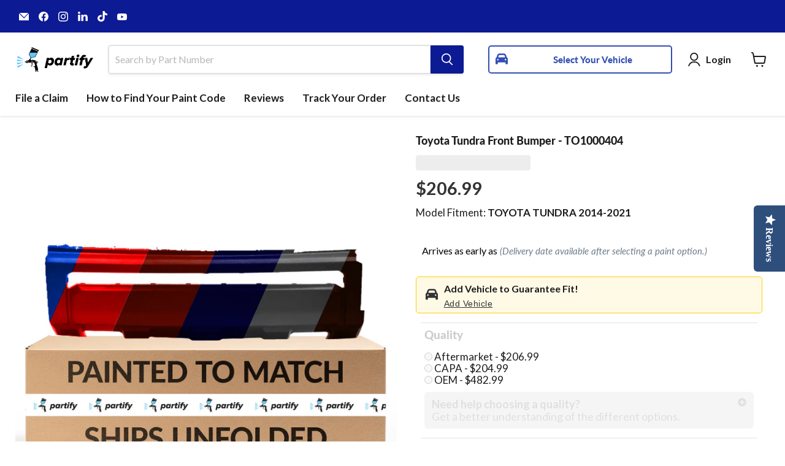

--- FILE ---
content_type: text/html; charset=utf-8
request_url: https://partify.ca/products/toyota-tundra-front-bumper-to1000404
body_size: 104684
content:
<!doctype html>
<html class="no-js no-touch" lang="en">
  <head>
    <script type="text/javascript" src="//partify.ca/cdn/shop/t/137/assets/delivery-countdown.js?v=174940527538763623681765832671" defer></script>
    
    <!-- Infinite Options by ShopPad -->
    <script>
      (window.Shoppad = window.Shoppad || {}),
        (window.Shoppad.apps = window.Shoppad.apps || {}),
        (window.Shoppad.apps.infiniteoptions = window.Shoppad.apps.infiniteoptions || {}),
        (window.Shoppad.apps.infiniteoptions.submitPriceModCartAnyways = true);
    </script>
    <script>
      window.renderBadge = function () {
        var ratingBadgeContainer = document.createElement('div');
        document.body.appendChild(ratingBadgeContainer);
        window.gapi.load('ratingbadge', function () {
          window.gapi.ratingbadge.render(ratingBadgeContainer, {
            // REQUIRED
            merchant_id: 135431991,
            // OPTIONAL
            position: 'BOTTOM_LEFT',
          });
        });
      };
    </script>
    <script
      src="//d1liekpayvooaz.cloudfront.net/apps/customizery/customizery.js?shop=auto-realm.myshopify.com"
    ></script>
    <script>
      window.Store = window.Store || {};
      window.Store.id = 17882309;
    </script>
    <meta charset="utf-8">
    <meta http-equiv="x-ua-compatible" content="IE=edge">

    <link rel="preconnect" href="https://cdn.shopify.com">
    <link rel="preconnect" href="https://fonts.shopifycdn.com">
    <link rel="preconnect" href="https://v.shopify.com">
    <link rel="preconnect" href="https://cdn.shopifycloud.com">

    <title>2014-2021 Toyota Tundra Front Bumper - TO1000404 — Partify Canada</title>

    
      <meta name="description" content="The Toyota Tundra Front Bumper part number TO1000404 is a compatible replacement for model years 2014, 2015, 2016, 2017, 2018, 2019, 2020, 2021. This front bumper is designed to fit TOYOTA TUNDRA 2014-2021 and is made from high-quality materials to ensure durability and longevity. This front bumper is manufactured to match OEM specifications, ensuring a perfect fit and finish. It is recommended to review the OEM Part Numbers with your vehicle manufacturer to ensure proper installation and fitment of any replacement parts.">
    

    
  <link rel="shortcut icon" href="//partify.ca/cdn/shop/files/Partify_Logo_Icon_Circle_32x32.png?v=1668718121" type="image/png">


    
      <link rel="canonical" href="https://partify.ca/products/toyota-tundra-front-bumper-to1000404">
    

    <meta name="viewport" content="width=device-width">

    
    















<meta property="og:site_name" content="Partify Canada">
<meta property="og:url" content="https://partify.ca/products/toyota-tundra-front-bumper-to1000404">
<meta property="og:title" content="Toyota Tundra Front Bumper - TO1000404">
<meta property="og:type" content="website">
<meta property="og:description" content="The Toyota Tundra Front Bumper part number TO1000404 is a compatible replacement for model years 2014, 2015, 2016, 2017, 2018, 2019, 2020, 2021. This front bumper is designed to fit TOYOTA TUNDRA 2014-2021 and is made from high-quality materials to ensure durability and longevity. This front bumper is manufactured to match OEM specifications, ensuring a perfect fit and finish. It is recommended to review the OEM Part Numbers with your vehicle manufacturer to ensure proper installation and fitment of any replacement parts.">




    
    
    

    
    
    <meta
      property="og:image"
      content="https://partify.ca/cdn/shop/files/TO1000404_BoxU_1200x1200.jpg?v=1740071004"
    />
    <meta
      property="og:image:secure_url"
      content="https://partify.ca/cdn/shop/files/TO1000404_BoxU_1200x1200.jpg?v=1740071004"
    />
    <meta property="og:image:width" content="1200" />
    <meta property="og:image:height" content="1200" />
    
    
    <meta property="og:image:alt" content="2014-2021 Toyota Tundra Front Bumper - TO1000404-Partify-Painted-Replacement-Body-Parts" />
  
















<meta name="twitter:title" content="2014-2021 Toyota Tundra Front Bumper - TO1000404">
<meta name="twitter:description" content="The Toyota Tundra Front Bumper part number TO1000404 is a compatible replacement for model years 2014, 2015, 2016, 2017, 2018, 2019, 2020, 2021. This front bumper is designed to fit TOYOTA TUNDRA 2014-2021 and is made from high-quality materials to ensure durability and longevity. This front bumper is manufactured to match OEM specifications, ensuring a perfect fit and finish. It is recommended to review the OEM Part Numbers with your vehicle manufacturer to ensure proper installation and fitment of any replacement parts.">


    
    
    
      
      
      <meta name="twitter:card" content="summary">
    
    
    <meta
      property="twitter:image"
      content="https://partify.ca/cdn/shop/files/TO1000404_BoxU_1200x1200_crop_center.jpg?v=1740071004"
    />
    <meta property="twitter:image:width" content="1200" />
    <meta property="twitter:image:height" content="1200" />
    
    
    <meta property="twitter:image:alt" content="2014-2021 Toyota Tundra Front Bumper - TO1000404-Partify-Painted-Replacement-Body-Parts" />
  



    <link rel="preload" href="//partify.ca/cdn/fonts/lato/lato_n7.900f219bc7337bc57a7a2151983f0a4a4d9d5dcf.woff2" as="font" crossorigin="anonymous">
    <link rel="preload" as="style" href="//partify.ca/cdn/shop/t/137/assets/theme.css?v=83394355514497283241765832708">

    <script>window.performance && window.performance.mark && window.performance.mark('shopify.content_for_header.start');</script><meta id="shopify-digital-wallet" name="shopify-digital-wallet" content="/17882309/digital_wallets/dialog">
<meta name="shopify-checkout-api-token" content="941da3362831b43bba55996946d67ec9">
<meta id="in-context-paypal-metadata" data-shop-id="17882309" data-venmo-supported="false" data-environment="production" data-locale="en_US" data-paypal-v4="true" data-currency="CAD">
<link rel="alternate" hreflang="x-default" href="https://partify.ca/products/toyota-tundra-front-bumper-to1000404">
<link rel="alternate" hreflang="en" href="https://partify.ca/products/toyota-tundra-front-bumper-to1000404">
<link rel="alternate" hreflang="fr" href="https://partify.ca/fr/products/toyota-tundra-front-bumper-to1000404">
<link rel="alternate" type="application/json+oembed" href="https://partify.ca/products/toyota-tundra-front-bumper-to1000404.oembed">
<script async="async" src="/checkouts/internal/preloads.js?locale=en-CA"></script>
<link rel="preconnect" href="https://shop.app" crossorigin="anonymous">
<script async="async" src="https://shop.app/checkouts/internal/preloads.js?locale=en-CA&shop_id=17882309" crossorigin="anonymous"></script>
<script id="apple-pay-shop-capabilities" type="application/json">{"shopId":17882309,"countryCode":"CA","currencyCode":"CAD","merchantCapabilities":["supports3DS"],"merchantId":"gid:\/\/shopify\/Shop\/17882309","merchantName":"Partify Canada","requiredBillingContactFields":["postalAddress","email","phone"],"requiredShippingContactFields":["postalAddress","email","phone"],"shippingType":"shipping","supportedNetworks":["visa","masterCard","amex","discover","interac","jcb"],"total":{"type":"pending","label":"Partify Canada","amount":"1.00"},"shopifyPaymentsEnabled":true,"supportsSubscriptions":true}</script>
<script id="shopify-features" type="application/json">{"accessToken":"941da3362831b43bba55996946d67ec9","betas":["rich-media-storefront-analytics"],"domain":"partify.ca","predictiveSearch":true,"shopId":17882309,"locale":"en"}</script>
<script>var Shopify = Shopify || {};
Shopify.shop = "auto-realm.myshopify.com";
Shopify.locale = "en";
Shopify.currency = {"active":"CAD","rate":"1.0"};
Shopify.country = "CA";
Shopify.theme = {"name":"Reinstated Reverted Changes","id":143710093499,"schema_name":"Empire","schema_version":"9.1.1","theme_store_id":null,"role":"main"};
Shopify.theme.handle = "null";
Shopify.theme.style = {"id":null,"handle":null};
Shopify.cdnHost = "partify.ca/cdn";
Shopify.routes = Shopify.routes || {};
Shopify.routes.root = "/";</script>
<script type="module">!function(o){(o.Shopify=o.Shopify||{}).modules=!0}(window);</script>
<script>!function(o){function n(){var o=[];function n(){o.push(Array.prototype.slice.apply(arguments))}return n.q=o,n}var t=o.Shopify=o.Shopify||{};t.loadFeatures=n(),t.autoloadFeatures=n()}(window);</script>
<script>
  window.ShopifyPay = window.ShopifyPay || {};
  window.ShopifyPay.apiHost = "shop.app\/pay";
  window.ShopifyPay.redirectState = null;
</script>
<script id="shop-js-analytics" type="application/json">{"pageType":"product"}</script>
<script defer="defer" async type="module" src="//partify.ca/cdn/shopifycloud/shop-js/modules/v2/client.init-shop-cart-sync_BT-GjEfc.en.esm.js"></script>
<script defer="defer" async type="module" src="//partify.ca/cdn/shopifycloud/shop-js/modules/v2/chunk.common_D58fp_Oc.esm.js"></script>
<script defer="defer" async type="module" src="//partify.ca/cdn/shopifycloud/shop-js/modules/v2/chunk.modal_xMitdFEc.esm.js"></script>
<script type="module">
  await import("//partify.ca/cdn/shopifycloud/shop-js/modules/v2/client.init-shop-cart-sync_BT-GjEfc.en.esm.js");
await import("//partify.ca/cdn/shopifycloud/shop-js/modules/v2/chunk.common_D58fp_Oc.esm.js");
await import("//partify.ca/cdn/shopifycloud/shop-js/modules/v2/chunk.modal_xMitdFEc.esm.js");

  window.Shopify.SignInWithShop?.initShopCartSync?.({"fedCMEnabled":true,"windoidEnabled":true});

</script>
<script>
  window.Shopify = window.Shopify || {};
  if (!window.Shopify.featureAssets) window.Shopify.featureAssets = {};
  window.Shopify.featureAssets['shop-js'] = {"shop-cart-sync":["modules/v2/client.shop-cart-sync_DZOKe7Ll.en.esm.js","modules/v2/chunk.common_D58fp_Oc.esm.js","modules/v2/chunk.modal_xMitdFEc.esm.js"],"init-fed-cm":["modules/v2/client.init-fed-cm_B6oLuCjv.en.esm.js","modules/v2/chunk.common_D58fp_Oc.esm.js","modules/v2/chunk.modal_xMitdFEc.esm.js"],"shop-cash-offers":["modules/v2/client.shop-cash-offers_D2sdYoxE.en.esm.js","modules/v2/chunk.common_D58fp_Oc.esm.js","modules/v2/chunk.modal_xMitdFEc.esm.js"],"shop-login-button":["modules/v2/client.shop-login-button_QeVjl5Y3.en.esm.js","modules/v2/chunk.common_D58fp_Oc.esm.js","modules/v2/chunk.modal_xMitdFEc.esm.js"],"pay-button":["modules/v2/client.pay-button_DXTOsIq6.en.esm.js","modules/v2/chunk.common_D58fp_Oc.esm.js","modules/v2/chunk.modal_xMitdFEc.esm.js"],"shop-button":["modules/v2/client.shop-button_DQZHx9pm.en.esm.js","modules/v2/chunk.common_D58fp_Oc.esm.js","modules/v2/chunk.modal_xMitdFEc.esm.js"],"avatar":["modules/v2/client.avatar_BTnouDA3.en.esm.js"],"init-windoid":["modules/v2/client.init-windoid_CR1B-cfM.en.esm.js","modules/v2/chunk.common_D58fp_Oc.esm.js","modules/v2/chunk.modal_xMitdFEc.esm.js"],"init-shop-for-new-customer-accounts":["modules/v2/client.init-shop-for-new-customer-accounts_C_vY_xzh.en.esm.js","modules/v2/client.shop-login-button_QeVjl5Y3.en.esm.js","modules/v2/chunk.common_D58fp_Oc.esm.js","modules/v2/chunk.modal_xMitdFEc.esm.js"],"init-shop-email-lookup-coordinator":["modules/v2/client.init-shop-email-lookup-coordinator_BI7n9ZSv.en.esm.js","modules/v2/chunk.common_D58fp_Oc.esm.js","modules/v2/chunk.modal_xMitdFEc.esm.js"],"init-shop-cart-sync":["modules/v2/client.init-shop-cart-sync_BT-GjEfc.en.esm.js","modules/v2/chunk.common_D58fp_Oc.esm.js","modules/v2/chunk.modal_xMitdFEc.esm.js"],"shop-toast-manager":["modules/v2/client.shop-toast-manager_DiYdP3xc.en.esm.js","modules/v2/chunk.common_D58fp_Oc.esm.js","modules/v2/chunk.modal_xMitdFEc.esm.js"],"init-customer-accounts":["modules/v2/client.init-customer-accounts_D9ZNqS-Q.en.esm.js","modules/v2/client.shop-login-button_QeVjl5Y3.en.esm.js","modules/v2/chunk.common_D58fp_Oc.esm.js","modules/v2/chunk.modal_xMitdFEc.esm.js"],"init-customer-accounts-sign-up":["modules/v2/client.init-customer-accounts-sign-up_iGw4briv.en.esm.js","modules/v2/client.shop-login-button_QeVjl5Y3.en.esm.js","modules/v2/chunk.common_D58fp_Oc.esm.js","modules/v2/chunk.modal_xMitdFEc.esm.js"],"shop-follow-button":["modules/v2/client.shop-follow-button_CqMgW2wH.en.esm.js","modules/v2/chunk.common_D58fp_Oc.esm.js","modules/v2/chunk.modal_xMitdFEc.esm.js"],"checkout-modal":["modules/v2/client.checkout-modal_xHeaAweL.en.esm.js","modules/v2/chunk.common_D58fp_Oc.esm.js","modules/v2/chunk.modal_xMitdFEc.esm.js"],"shop-login":["modules/v2/client.shop-login_D91U-Q7h.en.esm.js","modules/v2/chunk.common_D58fp_Oc.esm.js","modules/v2/chunk.modal_xMitdFEc.esm.js"],"lead-capture":["modules/v2/client.lead-capture_BJmE1dJe.en.esm.js","modules/v2/chunk.common_D58fp_Oc.esm.js","modules/v2/chunk.modal_xMitdFEc.esm.js"],"payment-terms":["modules/v2/client.payment-terms_Ci9AEqFq.en.esm.js","modules/v2/chunk.common_D58fp_Oc.esm.js","modules/v2/chunk.modal_xMitdFEc.esm.js"]};
</script>
<script>(function() {
  var isLoaded = false;
  function asyncLoad() {
    if (isLoaded) return;
    isLoaded = true;
    var urls = ["https:\/\/config.gorgias.chat\/bundle-loader\/01GYCCK9GM8JVGZPJNRMMPMAJ9?source=shopify1click\u0026shop=auto-realm.myshopify.com","https:\/\/cozycountryredirectiii.addons.business\/js\/eggbox\/12685\/script_49259ea558599172209216a9cd226469.js?v=1\u0026sign=49259ea558599172209216a9cd226469\u0026shop=auto-realm.myshopify.com","https:\/\/shopify-extension.getredo.com\/main.js?widget_id=yqemqeocsfiyisu\u0026shop=auto-realm.myshopify.com","https:\/\/sdk.postscript.io\/sdk-script-loader.bundle.js?shopId=621045\u0026shop=auto-realm.myshopify.com","https:\/\/cdn.9gtb.com\/loader.js?g_cvt_id=41ead95e-b45b-417d-8a85-7e9aa8bdf559\u0026shop=auto-realm.myshopify.com"];
    for (var i = 0; i < urls.length; i++) {
      var s = document.createElement('script');
      s.type = 'text/javascript';
      s.async = true;
      s.src = urls[i];
      var x = document.getElementsByTagName('script')[0];
      x.parentNode.insertBefore(s, x);
    }
  };
  if(window.attachEvent) {
    window.attachEvent('onload', asyncLoad);
  } else {
    window.addEventListener('load', asyncLoad, false);
  }
})();</script>
<script id="__st">var __st={"a":17882309,"offset":-18000,"reqid":"9f406208-0ffc-4b0b-a885-0d54024e11e3-1769190099","pageurl":"partify.ca\/products\/toyota-tundra-front-bumper-to1000404","u":"653d8410522d","p":"product","rtyp":"product","rid":9813140801};</script>
<script>window.ShopifyPaypalV4VisibilityTracking = true;</script>
<script id="captcha-bootstrap">!function(){'use strict';const t='contact',e='account',n='new_comment',o=[[t,t],['blogs',n],['comments',n],[t,'customer']],c=[[e,'customer_login'],[e,'guest_login'],[e,'recover_customer_password'],[e,'create_customer']],r=t=>t.map((([t,e])=>`form[action*='/${t}']:not([data-nocaptcha='true']) input[name='form_type'][value='${e}']`)).join(','),a=t=>()=>t?[...document.querySelectorAll(t)].map((t=>t.form)):[];function s(){const t=[...o],e=r(t);return a(e)}const i='password',u='form_key',d=['recaptcha-v3-token','g-recaptcha-response','h-captcha-response',i],f=()=>{try{return window.sessionStorage}catch{return}},m='__shopify_v',_=t=>t.elements[u];function p(t,e,n=!1){try{const o=window.sessionStorage,c=JSON.parse(o.getItem(e)),{data:r}=function(t){const{data:e,action:n}=t;return t[m]||n?{data:e,action:n}:{data:t,action:n}}(c);for(const[e,n]of Object.entries(r))t.elements[e]&&(t.elements[e].value=n);n&&o.removeItem(e)}catch(o){console.error('form repopulation failed',{error:o})}}const l='form_type',E='cptcha';function T(t){t.dataset[E]=!0}const w=window,h=w.document,L='Shopify',v='ce_forms',y='captcha';let A=!1;((t,e)=>{const n=(g='f06e6c50-85a8-45c8-87d0-21a2b65856fe',I='https://cdn.shopify.com/shopifycloud/storefront-forms-hcaptcha/ce_storefront_forms_captcha_hcaptcha.v1.5.2.iife.js',D={infoText:'Protected by hCaptcha',privacyText:'Privacy',termsText:'Terms'},(t,e,n)=>{const o=w[L][v],c=o.bindForm;if(c)return c(t,g,e,D).then(n);var r;o.q.push([[t,g,e,D],n]),r=I,A||(h.body.append(Object.assign(h.createElement('script'),{id:'captcha-provider',async:!0,src:r})),A=!0)});var g,I,D;w[L]=w[L]||{},w[L][v]=w[L][v]||{},w[L][v].q=[],w[L][y]=w[L][y]||{},w[L][y].protect=function(t,e){n(t,void 0,e),T(t)},Object.freeze(w[L][y]),function(t,e,n,w,h,L){const[v,y,A,g]=function(t,e,n){const i=e?o:[],u=t?c:[],d=[...i,...u],f=r(d),m=r(i),_=r(d.filter((([t,e])=>n.includes(e))));return[a(f),a(m),a(_),s()]}(w,h,L),I=t=>{const e=t.target;return e instanceof HTMLFormElement?e:e&&e.form},D=t=>v().includes(t);t.addEventListener('submit',(t=>{const e=I(t);if(!e)return;const n=D(e)&&!e.dataset.hcaptchaBound&&!e.dataset.recaptchaBound,o=_(e),c=g().includes(e)&&(!o||!o.value);(n||c)&&t.preventDefault(),c&&!n&&(function(t){try{if(!f())return;!function(t){const e=f();if(!e)return;const n=_(t);if(!n)return;const o=n.value;o&&e.removeItem(o)}(t);const e=Array.from(Array(32),(()=>Math.random().toString(36)[2])).join('');!function(t,e){_(t)||t.append(Object.assign(document.createElement('input'),{type:'hidden',name:u})),t.elements[u].value=e}(t,e),function(t,e){const n=f();if(!n)return;const o=[...t.querySelectorAll(`input[type='${i}']`)].map((({name:t})=>t)),c=[...d,...o],r={};for(const[a,s]of new FormData(t).entries())c.includes(a)||(r[a]=s);n.setItem(e,JSON.stringify({[m]:1,action:t.action,data:r}))}(t,e)}catch(e){console.error('failed to persist form',e)}}(e),e.submit())}));const S=(t,e)=>{t&&!t.dataset[E]&&(n(t,e.some((e=>e===t))),T(t))};for(const o of['focusin','change'])t.addEventListener(o,(t=>{const e=I(t);D(e)&&S(e,y())}));const B=e.get('form_key'),M=e.get(l),P=B&&M;t.addEventListener('DOMContentLoaded',(()=>{const t=y();if(P)for(const e of t)e.elements[l].value===M&&p(e,B);[...new Set([...A(),...v().filter((t=>'true'===t.dataset.shopifyCaptcha))])].forEach((e=>S(e,t)))}))}(h,new URLSearchParams(w.location.search),n,t,e,['guest_login'])})(!0,!0)}();</script>
<script integrity="sha256-4kQ18oKyAcykRKYeNunJcIwy7WH5gtpwJnB7kiuLZ1E=" data-source-attribution="shopify.loadfeatures" defer="defer" src="//partify.ca/cdn/shopifycloud/storefront/assets/storefront/load_feature-a0a9edcb.js" crossorigin="anonymous"></script>
<script crossorigin="anonymous" defer="defer" src="//partify.ca/cdn/shopifycloud/storefront/assets/shopify_pay/storefront-65b4c6d7.js?v=20250812"></script>
<script data-source-attribution="shopify.dynamic_checkout.dynamic.init">var Shopify=Shopify||{};Shopify.PaymentButton=Shopify.PaymentButton||{isStorefrontPortableWallets:!0,init:function(){window.Shopify.PaymentButton.init=function(){};var t=document.createElement("script");t.src="https://partify.ca/cdn/shopifycloud/portable-wallets/latest/portable-wallets.en.js",t.type="module",document.head.appendChild(t)}};
</script>
<script data-source-attribution="shopify.dynamic_checkout.buyer_consent">
  function portableWalletsHideBuyerConsent(e){var t=document.getElementById("shopify-buyer-consent"),n=document.getElementById("shopify-subscription-policy-button");t&&n&&(t.classList.add("hidden"),t.setAttribute("aria-hidden","true"),n.removeEventListener("click",e))}function portableWalletsShowBuyerConsent(e){var t=document.getElementById("shopify-buyer-consent"),n=document.getElementById("shopify-subscription-policy-button");t&&n&&(t.classList.remove("hidden"),t.removeAttribute("aria-hidden"),n.addEventListener("click",e))}window.Shopify?.PaymentButton&&(window.Shopify.PaymentButton.hideBuyerConsent=portableWalletsHideBuyerConsent,window.Shopify.PaymentButton.showBuyerConsent=portableWalletsShowBuyerConsent);
</script>
<script data-source-attribution="shopify.dynamic_checkout.cart.bootstrap">document.addEventListener("DOMContentLoaded",(function(){function t(){return document.querySelector("shopify-accelerated-checkout-cart, shopify-accelerated-checkout")}if(t())Shopify.PaymentButton.init();else{new MutationObserver((function(e,n){t()&&(Shopify.PaymentButton.init(),n.disconnect())})).observe(document.body,{childList:!0,subtree:!0})}}));
</script>
<link id="shopify-accelerated-checkout-styles" rel="stylesheet" media="screen" href="https://partify.ca/cdn/shopifycloud/portable-wallets/latest/accelerated-checkout-backwards-compat.css" crossorigin="anonymous">
<style id="shopify-accelerated-checkout-cart">
        #shopify-buyer-consent {
  margin-top: 1em;
  display: inline-block;
  width: 100%;
}

#shopify-buyer-consent.hidden {
  display: none;
}

#shopify-subscription-policy-button {
  background: none;
  border: none;
  padding: 0;
  text-decoration: underline;
  font-size: inherit;
  cursor: pointer;
}

#shopify-subscription-policy-button::before {
  box-shadow: none;
}

      </style>

<script>window.performance && window.performance.mark && window.performance.mark('shopify.content_for_header.end');</script>

    <link href="//partify.ca/cdn/shop/t/137/assets/theme.css?v=83394355514497283241765832708" rel="stylesheet" type="text/css" media="all" />

    <link href="//partify.ca/cdn/shop/t/137/assets/easysearch-custom-selects-styles.min.css?v=133037924430882656321765832672" rel="stylesheet" type="text/css" media="all" />
    <script defer src="//partify.ca/cdn/shop/t/137/assets/easysearch-custom-selects.min.js?v=43701315749075844451765832673"></script>
    <script>
      // Immediately after the app script
      window.easysearchWasRendered = true;
      document.dispatchEvent(new Event('easysearch_rendered'));
    </script>

    
    <script>
      window.Theme = window.Theme || {};
      window.Theme.version = '9.1.1';
      window.Theme.name = 'Empire';
      window.Theme.routes = {
        root_url: '/',
        account_url: '/account',
        account_login_url: 'https://partify.ca/customer_authentication/redirect?locale=en&region_country=CA',
        account_logout_url: '/account/logout',
        account_register_url: '/account/register',
        account_addresses_url: '/account/addresses',
        collections_url: '/collections',
        all_products_collection_url: '/collections/all',
        search_url: '/search',
        predictive_search_url: '/search/suggest',
        cart_url: '/cart',
        cart_add_url: '/cart/add',
        cart_change_url: '/cart/change',
        cart_clear_url: '/cart/clear',
        product_recommendations_url: '/recommendations/products',
      };
    </script>
    

    <script>
    
    
    
    
    var gsf_conversion_data = {page_type : 'product', event : 'view_item', data : {product_data : [{variant_id : 36222278337, product_id : 9813140801, name : "Toyota Tundra Front Bumper - TO1000404", price : "206.99", currency : "CAD", sku : "TO1000404", brand : "Toyota", variant : "Unpainted", category : "Front Bumper", quantity : "0" }], total_price : "206.99", shop_currency : "CAD"}};
    
</script>
    <script
      id="DHATMA_TRACKER"
      async="true"
      rel="prefetch"
      src="https://tracker.datma.io/tracker.krqdzl.js?gid=100559030215"
    ></script>
    <meta name="google-site-verification" content="6SO8r4kF-G28HOTthctSNQY41RZ5ih_0xZEnl6uqtcE">
    <script>window.is_hulkpo_installed=true</script>
  <!-- BEGIN app block: shopify://apps/yotpo-product-reviews/blocks/reviews_tab/eb7dfd7d-db44-4334-bc49-c893b51b36cf -->

    <div
            class="yotpo-widget-instance"
            data-yotpo-instance-id="637509"
            data-yotpo-product-id="9813140801">
    </div>



<!-- END app block --><!-- BEGIN app block: shopify://apps/yotpo-product-reviews/blocks/settings/eb7dfd7d-db44-4334-bc49-c893b51b36cf -->


  <script type="text/javascript" src="https://cdn-widgetsrepository.yotpo.com/v1/loader/A884IyJxJ3OUDMebo0szQ3QXtSkRCLvmlYetMvQi?languageCode=en" async></script>



  
<!-- END app block --><!-- BEGIN app block: shopify://apps/simprosys-google-shopping-feed/blocks/core_settings_block/1f0b859e-9fa6-4007-97e8-4513aff5ff3b --><!-- BEGIN: GSF App Core Tags & Scripts by Simprosys Google Shopping Feed -->









<!-- END: GSF App Core Tags & Scripts by Simprosys Google Shopping Feed -->
<!-- END app block --><!-- BEGIN app block: shopify://apps/triplewhale/blocks/triple_pixel_snippet/483d496b-3f1a-4609-aea7-8eee3b6b7a2a --><link rel='preconnect dns-prefetch' href='https://api.config-security.com/' crossorigin />
<link rel='preconnect dns-prefetch' href='https://conf.config-security.com/' crossorigin />
<script>
/* >> TriplePixel :: start*/
window.TriplePixelData={TripleName:"auto-realm.myshopify.com",ver:"2.16",plat:"SHOPIFY",isHeadless:false,src:'SHOPIFY_EXT',product:{id:"9813140801",name:`Toyota Tundra Front Bumper - TO1000404`,price:"206.99",variant:"36222278337"},search:"",collection:"",cart:"",template:"product",curr:"CAD" || "CAD"},function(W,H,A,L,E,_,B,N){function O(U,T,P,H,R){void 0===R&&(R=!1),H=new XMLHttpRequest,P?(H.open("POST",U,!0),H.setRequestHeader("Content-Type","text/plain")):H.open("GET",U,!0),H.send(JSON.stringify(P||{})),H.onreadystatechange=function(){4===H.readyState&&200===H.status?(R=H.responseText,U.includes("/first")?eval(R):P||(N[B]=R)):(299<H.status||H.status<200)&&T&&!R&&(R=!0,O(U,T-1,P))}}if(N=window,!N[H+"sn"]){N[H+"sn"]=1,L=function(){return Date.now().toString(36)+"_"+Math.random().toString(36)};try{A.setItem(H,1+(0|A.getItem(H)||0)),(E=JSON.parse(A.getItem(H+"U")||"[]")).push({u:location.href,r:document.referrer,t:Date.now(),id:L()}),A.setItem(H+"U",JSON.stringify(E))}catch(e){}var i,m,p;A.getItem('"!nC`')||(_=A,A=N,A[H]||(E=A[H]=function(t,e,i){return void 0===i&&(i=[]),"State"==t?E.s:(W=L(),(E._q=E._q||[]).push([W,t,e].concat(i)),W)},E.s="Installed",E._q=[],E.ch=W,B="configSecurityConfModel",N[B]=1,O("https://conf.config-security.com/model",5),i=L(),m=A[atob("c2NyZWVu")],_.setItem("di_pmt_wt",i),p={id:i,action:"profile",avatar:_.getItem("auth-security_rand_salt_"),time:m[atob("d2lkdGg=")]+":"+m[atob("aGVpZ2h0")],host:A.TriplePixelData.TripleName,plat:A.TriplePixelData.plat,url:window.location.href.slice(0,500),ref:document.referrer,ver:A.TriplePixelData.ver},O("https://api.config-security.com/event",5,p),O("https://api.config-security.com/first?host=".concat(p.host,"&plat=").concat(p.plat),5)))}}("","TriplePixel",localStorage);
/* << TriplePixel :: end*/
</script>



<!-- END app block --><!-- BEGIN app block: shopify://apps/klaviyo-email-marketing-sms/blocks/klaviyo-onsite-embed/2632fe16-c075-4321-a88b-50b567f42507 -->












  <script async src="https://static.klaviyo.com/onsite/js/YmjbYu/klaviyo.js?company_id=YmjbYu"></script>
  <script>!function(){if(!window.klaviyo){window._klOnsite=window._klOnsite||[];try{window.klaviyo=new Proxy({},{get:function(n,i){return"push"===i?function(){var n;(n=window._klOnsite).push.apply(n,arguments)}:function(){for(var n=arguments.length,o=new Array(n),w=0;w<n;w++)o[w]=arguments[w];var t="function"==typeof o[o.length-1]?o.pop():void 0,e=new Promise((function(n){window._klOnsite.push([i].concat(o,[function(i){t&&t(i),n(i)}]))}));return e}}})}catch(n){window.klaviyo=window.klaviyo||[],window.klaviyo.push=function(){var n;(n=window._klOnsite).push.apply(n,arguments)}}}}();</script>

  
    <script id="viewed_product">
      if (item == null) {
        var _learnq = _learnq || [];

        var MetafieldReviews = null
        var MetafieldYotpoRating = null
        var MetafieldYotpoCount = null
        var MetafieldLooxRating = null
        var MetafieldLooxCount = null
        var okendoProduct = null
        var okendoProductReviewCount = null
        var okendoProductReviewAverageValue = null
        try {
          // The following fields are used for Customer Hub recently viewed in order to add reviews.
          // This information is not part of __kla_viewed. Instead, it is part of __kla_viewed_reviewed_items
          MetafieldReviews = {"rating_count":0};
          MetafieldYotpoRating = "0"
          MetafieldYotpoCount = "0"
          MetafieldLooxRating = null
          MetafieldLooxCount = null

          okendoProduct = null
          // If the okendo metafield is not legacy, it will error, which then requires the new json formatted data
          if (okendoProduct && 'error' in okendoProduct) {
            okendoProduct = null
          }
          okendoProductReviewCount = okendoProduct ? okendoProduct.reviewCount : null
          okendoProductReviewAverageValue = okendoProduct ? okendoProduct.reviewAverageValue : null
        } catch (error) {
          console.error('Error in Klaviyo onsite reviews tracking:', error);
        }

        var item = {
          Name: "Toyota Tundra Front Bumper - TO1000404",
          ProductID: 9813140801,
          Categories: ["2014 Toyota Tundra","2014 Toyota Tundra Limited","2014 Toyota Tundra Limited 8 Cyl 5.7L","2014 Toyota Tundra Platinum","2014 Toyota Tundra Platinum 8 Cyl 5.7L","2014 Toyota Tundra SR","2014 Toyota Tundra SR 6 Cyl 4.0L","2014 Toyota Tundra SR 8 Cyl 4.6L","2014 Toyota Tundra SR 8 Cyl 5.7L","2014 Toyota Tundra SR5","2014 Toyota Tundra SR5 8 Cyl 4.6L","2014 Toyota Tundra SR5 8 Cyl 5.7L","2015 Toyota Tundra","2015 Toyota Tundra Limited","2015 Toyota Tundra Limited 8 Cyl 5.7L","2015 Toyota Tundra Platinum","2015 Toyota Tundra Platinum 8 Cyl 5.7L","2015 Toyota Tundra SR","2015 Toyota Tundra SR 8 Cyl 4.6L","2015 Toyota Tundra SR 8 Cyl 5.7L","2015 Toyota Tundra SR5","2015 Toyota Tundra SR5 8 Cyl 4.6L","2015 Toyota Tundra SR5 8 Cyl 5.7L","2016 Toyota Tundra","2016 Toyota Tundra Limited","2016 Toyota Tundra Limited 8 Cyl 5.7L","2016 Toyota Tundra Platinum","2016 Toyota Tundra Platinum 8 Cyl 5.7L","2016 Toyota Tundra SR","2016 Toyota Tundra SR 8 Cyl 4.6L","2016 Toyota Tundra SR 8 Cyl 5.7L","2016 Toyota Tundra SR5","2016 Toyota Tundra SR5 8 Cyl 4.6L","2016 Toyota Tundra SR5 8 Cyl 5.7L","2017 Toyota Tundra","2017 Toyota Tundra Limited","2017 Toyota Tundra Limited 8 Cyl 5.7L","2017 Toyota Tundra Platinum","2017 Toyota Tundra Platinum 8 Cyl 5.7L","2017 Toyota Tundra SR","2017 Toyota Tundra SR 8 Cyl 4.6L","2017 Toyota Tundra SR 8 Cyl 5.7L","2017 Toyota Tundra SR5","2017 Toyota Tundra SR5 8 Cyl 4.6L","2017 Toyota Tundra SR5 8 Cyl 5.7L","2018 Toyota Tundra","2018 Toyota Tundra Limited","2018 Toyota Tundra Limited 8 Cyl 5.7L","2018 Toyota Tundra Platinum","2018 Toyota Tundra Platinum 8 Cyl 5.7L","2018 Toyota Tundra SR","2018 Toyota Tundra SR 8 Cyl 4.6L","2018 Toyota Tundra SR 8 Cyl 5.7L","2018 Toyota Tundra SR5","2018 Toyota Tundra SR5 8 Cyl 4.6L","2018 Toyota Tundra SR5 8 Cyl 5.7L","2019 Toyota Tundra","2019 Toyota Tundra Limited","2019 Toyota Tundra Limited 8 Cyl 5.7L","2019 Toyota Tundra Platinum","2019 Toyota Tundra Platinum 8 Cyl 5.7L","2019 Toyota Tundra SR","2019 Toyota Tundra SR 8 Cyl 4.6L","2019 Toyota Tundra SR 8 Cyl 5.7L","2019 Toyota Tundra SR5","2019 Toyota Tundra SR5 8 Cyl 4.6L","2019 Toyota Tundra SR5 8 Cyl 5.7L","2020 Toyota Tundra","2020 Toyota Tundra Limited","2020 Toyota Tundra Limited 8 Cyl 5.7L","2020 Toyota Tundra Platinum","2020 Toyota Tundra Platinum 8 Cyl 5.7L","2020 Toyota Tundra SR","2020 Toyota Tundra SR 8 Cyl 5.7L","2020 Toyota Tundra SR5","2020 Toyota Tundra SR5 8 Cyl 5.7L","2021 Toyota Tundra","2021 Toyota Tundra Limited","2021 Toyota Tundra Limited 8 Cyl 5.7L","2021 Toyota Tundra Platinum","2021 Toyota Tundra Platinum 8 Cyl 5.7L","2021 Toyota Tundra SR","2021 Toyota Tundra SR 8 Cyl 5.7L","2021 Toyota Tundra SR5","2021 Toyota Tundra SR5 8 Cyl 5.7L","All Products","All products","All Products","Best Selling Products","Boost All","Bumpers","Bumpers","Bumpers","Front Bumper \u0026 Components","Front Bumpers","Front Bumpers","Newest Products","Numeral - All Products","Ships Unfolded","Standard Shipping Products","Stocked","Toyota","Toyota","Toyota Bumpers","Toyota Front Bumpers","Toyota Tundra","Unstocked"],
          ImageURL: "https://partify.ca/cdn/shop/files/TO1000404_BoxU_grande.jpg?v=1740071004",
          URL: "https://partify.ca/products/toyota-tundra-front-bumper-to1000404",
          Brand: "Toyota",
          Price: "$206.99",
          Value: "206.99",
          CompareAtPrice: "$788.00"
        };
        _learnq.push(['track', 'Viewed Product', item]);
        _learnq.push(['trackViewedItem', {
          Title: item.Name,
          ItemId: item.ProductID,
          Categories: item.Categories,
          ImageUrl: item.ImageURL,
          Url: item.URL,
          Metadata: {
            Brand: item.Brand,
            Price: item.Price,
            Value: item.Value,
            CompareAtPrice: item.CompareAtPrice
          },
          metafields:{
            reviews: MetafieldReviews,
            yotpo:{
              rating: MetafieldYotpoRating,
              count: MetafieldYotpoCount,
            },
            loox:{
              rating: MetafieldLooxRating,
              count: MetafieldLooxCount,
            },
            okendo: {
              rating: okendoProductReviewAverageValue,
              count: okendoProductReviewCount,
            }
          }
        }]);
      }
    </script>
  




  <script>
    window.klaviyoReviewsProductDesignMode = false
  </script>







<!-- END app block --><script src="https://cdn.shopify.com/extensions/019bc248-a416-7558-81f5-99b8ca91dff4/theme-app-extension-113/assets/easysearch.min.js" type="text/javascript" defer="defer"></script>
<link href="https://monorail-edge.shopifysvc.com" rel="dns-prefetch">
<script>(function(){if ("sendBeacon" in navigator && "performance" in window) {try {var session_token_from_headers = performance.getEntriesByType('navigation')[0].serverTiming.find(x => x.name == '_s').description;} catch {var session_token_from_headers = undefined;}var session_cookie_matches = document.cookie.match(/_shopify_s=([^;]*)/);var session_token_from_cookie = session_cookie_matches && session_cookie_matches.length === 2 ? session_cookie_matches[1] : "";var session_token = session_token_from_headers || session_token_from_cookie || "";function handle_abandonment_event(e) {var entries = performance.getEntries().filter(function(entry) {return /monorail-edge.shopifysvc.com/.test(entry.name);});if (!window.abandonment_tracked && entries.length === 0) {window.abandonment_tracked = true;var currentMs = Date.now();var navigation_start = performance.timing.navigationStart;var payload = {shop_id: 17882309,url: window.location.href,navigation_start,duration: currentMs - navigation_start,session_token,page_type: "product"};window.navigator.sendBeacon("https://monorail-edge.shopifysvc.com/v1/produce", JSON.stringify({schema_id: "online_store_buyer_site_abandonment/1.1",payload: payload,metadata: {event_created_at_ms: currentMs,event_sent_at_ms: currentMs}}));}}window.addEventListener('pagehide', handle_abandonment_event);}}());</script>
<script id="web-pixels-manager-setup">(function e(e,d,r,n,o){if(void 0===o&&(o={}),!Boolean(null===(a=null===(i=window.Shopify)||void 0===i?void 0:i.analytics)||void 0===a?void 0:a.replayQueue)){var i,a;window.Shopify=window.Shopify||{};var t=window.Shopify;t.analytics=t.analytics||{};var s=t.analytics;s.replayQueue=[],s.publish=function(e,d,r){return s.replayQueue.push([e,d,r]),!0};try{self.performance.mark("wpm:start")}catch(e){}var l=function(){var e={modern:/Edge?\/(1{2}[4-9]|1[2-9]\d|[2-9]\d{2}|\d{4,})\.\d+(\.\d+|)|Firefox\/(1{2}[4-9]|1[2-9]\d|[2-9]\d{2}|\d{4,})\.\d+(\.\d+|)|Chrom(ium|e)\/(9{2}|\d{3,})\.\d+(\.\d+|)|(Maci|X1{2}).+ Version\/(15\.\d+|(1[6-9]|[2-9]\d|\d{3,})\.\d+)([,.]\d+|)( \(\w+\)|)( Mobile\/\w+|) Safari\/|Chrome.+OPR\/(9{2}|\d{3,})\.\d+\.\d+|(CPU[ +]OS|iPhone[ +]OS|CPU[ +]iPhone|CPU IPhone OS|CPU iPad OS)[ +]+(15[._]\d+|(1[6-9]|[2-9]\d|\d{3,})[._]\d+)([._]\d+|)|Android:?[ /-](13[3-9]|1[4-9]\d|[2-9]\d{2}|\d{4,})(\.\d+|)(\.\d+|)|Android.+Firefox\/(13[5-9]|1[4-9]\d|[2-9]\d{2}|\d{4,})\.\d+(\.\d+|)|Android.+Chrom(ium|e)\/(13[3-9]|1[4-9]\d|[2-9]\d{2}|\d{4,})\.\d+(\.\d+|)|SamsungBrowser\/([2-9]\d|\d{3,})\.\d+/,legacy:/Edge?\/(1[6-9]|[2-9]\d|\d{3,})\.\d+(\.\d+|)|Firefox\/(5[4-9]|[6-9]\d|\d{3,})\.\d+(\.\d+|)|Chrom(ium|e)\/(5[1-9]|[6-9]\d|\d{3,})\.\d+(\.\d+|)([\d.]+$|.*Safari\/(?![\d.]+ Edge\/[\d.]+$))|(Maci|X1{2}).+ Version\/(10\.\d+|(1[1-9]|[2-9]\d|\d{3,})\.\d+)([,.]\d+|)( \(\w+\)|)( Mobile\/\w+|) Safari\/|Chrome.+OPR\/(3[89]|[4-9]\d|\d{3,})\.\d+\.\d+|(CPU[ +]OS|iPhone[ +]OS|CPU[ +]iPhone|CPU IPhone OS|CPU iPad OS)[ +]+(10[._]\d+|(1[1-9]|[2-9]\d|\d{3,})[._]\d+)([._]\d+|)|Android:?[ /-](13[3-9]|1[4-9]\d|[2-9]\d{2}|\d{4,})(\.\d+|)(\.\d+|)|Mobile Safari.+OPR\/([89]\d|\d{3,})\.\d+\.\d+|Android.+Firefox\/(13[5-9]|1[4-9]\d|[2-9]\d{2}|\d{4,})\.\d+(\.\d+|)|Android.+Chrom(ium|e)\/(13[3-9]|1[4-9]\d|[2-9]\d{2}|\d{4,})\.\d+(\.\d+|)|Android.+(UC? ?Browser|UCWEB|U3)[ /]?(15\.([5-9]|\d{2,})|(1[6-9]|[2-9]\d|\d{3,})\.\d+)\.\d+|SamsungBrowser\/(5\.\d+|([6-9]|\d{2,})\.\d+)|Android.+MQ{2}Browser\/(14(\.(9|\d{2,})|)|(1[5-9]|[2-9]\d|\d{3,})(\.\d+|))(\.\d+|)|K[Aa][Ii]OS\/(3\.\d+|([4-9]|\d{2,})\.\d+)(\.\d+|)/},d=e.modern,r=e.legacy,n=navigator.userAgent;return n.match(d)?"modern":n.match(r)?"legacy":"unknown"}(),u="modern"===l?"modern":"legacy",c=(null!=n?n:{modern:"",legacy:""})[u],f=function(e){return[e.baseUrl,"/wpm","/b",e.hashVersion,"modern"===e.buildTarget?"m":"l",".js"].join("")}({baseUrl:d,hashVersion:r,buildTarget:u}),m=function(e){var d=e.version,r=e.bundleTarget,n=e.surface,o=e.pageUrl,i=e.monorailEndpoint;return{emit:function(e){var a=e.status,t=e.errorMsg,s=(new Date).getTime(),l=JSON.stringify({metadata:{event_sent_at_ms:s},events:[{schema_id:"web_pixels_manager_load/3.1",payload:{version:d,bundle_target:r,page_url:o,status:a,surface:n,error_msg:t},metadata:{event_created_at_ms:s}}]});if(!i)return console&&console.warn&&console.warn("[Web Pixels Manager] No Monorail endpoint provided, skipping logging."),!1;try{return self.navigator.sendBeacon.bind(self.navigator)(i,l)}catch(e){}var u=new XMLHttpRequest;try{return u.open("POST",i,!0),u.setRequestHeader("Content-Type","text/plain"),u.send(l),!0}catch(e){return console&&console.warn&&console.warn("[Web Pixels Manager] Got an unhandled error while logging to Monorail."),!1}}}}({version:r,bundleTarget:l,surface:e.surface,pageUrl:self.location.href,monorailEndpoint:e.monorailEndpoint});try{o.browserTarget=l,function(e){var d=e.src,r=e.async,n=void 0===r||r,o=e.onload,i=e.onerror,a=e.sri,t=e.scriptDataAttributes,s=void 0===t?{}:t,l=document.createElement("script"),u=document.querySelector("head"),c=document.querySelector("body");if(l.async=n,l.src=d,a&&(l.integrity=a,l.crossOrigin="anonymous"),s)for(var f in s)if(Object.prototype.hasOwnProperty.call(s,f))try{l.dataset[f]=s[f]}catch(e){}if(o&&l.addEventListener("load",o),i&&l.addEventListener("error",i),u)u.appendChild(l);else{if(!c)throw new Error("Did not find a head or body element to append the script");c.appendChild(l)}}({src:f,async:!0,onload:function(){if(!function(){var e,d;return Boolean(null===(d=null===(e=window.Shopify)||void 0===e?void 0:e.analytics)||void 0===d?void 0:d.initialized)}()){var d=window.webPixelsManager.init(e)||void 0;if(d){var r=window.Shopify.analytics;r.replayQueue.forEach((function(e){var r=e[0],n=e[1],o=e[2];d.publishCustomEvent(r,n,o)})),r.replayQueue=[],r.publish=d.publishCustomEvent,r.visitor=d.visitor,r.initialized=!0}}},onerror:function(){return m.emit({status:"failed",errorMsg:"".concat(f," has failed to load")})},sri:function(e){var d=/^sha384-[A-Za-z0-9+/=]+$/;return"string"==typeof e&&d.test(e)}(c)?c:"",scriptDataAttributes:o}),m.emit({status:"loading"})}catch(e){m.emit({status:"failed",errorMsg:(null==e?void 0:e.message)||"Unknown error"})}}})({shopId: 17882309,storefrontBaseUrl: "https://partify.ca",extensionsBaseUrl: "https://extensions.shopifycdn.com/cdn/shopifycloud/web-pixels-manager",monorailEndpoint: "https://monorail-edge.shopifysvc.com/unstable/produce_batch",surface: "storefront-renderer",enabledBetaFlags: ["2dca8a86"],webPixelsConfigList: [{"id":"1409712315","configuration":"{\"accountID\":\"YmjbYu\",\"webPixelConfig\":\"eyJlbmFibGVBZGRlZFRvQ2FydEV2ZW50cyI6IHRydWV9\"}","eventPayloadVersion":"v1","runtimeContext":"STRICT","scriptVersion":"524f6c1ee37bacdca7657a665bdca589","type":"APP","apiClientId":123074,"privacyPurposes":["ANALYTICS","MARKETING"],"dataSharingAdjustments":{"protectedCustomerApprovalScopes":["read_customer_address","read_customer_email","read_customer_name","read_customer_personal_data","read_customer_phone"]}},{"id":"1143537851","configuration":"{\"myshopifyDomain\":\"auto-realm.myshopify.com\"}","eventPayloadVersion":"v1","runtimeContext":"STRICT","scriptVersion":"23b97d18e2aa74363140dc29c9284e87","type":"APP","apiClientId":2775569,"privacyPurposes":["ANALYTICS","MARKETING","SALE_OF_DATA"],"dataSharingAdjustments":{"protectedCustomerApprovalScopes":["read_customer_address","read_customer_email","read_customer_name","read_customer_phone","read_customer_personal_data"]}},{"id":"1110278331","configuration":"{\"widgetId\":\"yqemqeocsfiyisu\",\"baseRequestUrl\":\"https:\\\/\\\/shopify-server.getredo.com\\\/widgets\",\"splitEnabled\":\"false\",\"customerAccountsEnabled\":\"true\",\"conciergeSplitEnabled\":\"false\",\"marketingEnabled\":\"false\",\"expandedWarrantyEnabled\":\"false\",\"storefrontSalesAIEnabled\":\"false\",\"conversionEnabled\":\"false\"}","eventPayloadVersion":"v1","runtimeContext":"STRICT","scriptVersion":"e718e653983918a06ec4f4d49f6685f2","type":"APP","apiClientId":3426665,"privacyPurposes":["ANALYTICS","MARKETING"],"capabilities":["advanced_dom_events"],"dataSharingAdjustments":{"protectedCustomerApprovalScopes":["read_customer_address","read_customer_email","read_customer_name","read_customer_personal_data","read_customer_phone"]}},{"id":"984973499","configuration":"{\"account_ID\":\"284298\",\"google_analytics_tracking_tag\":\"1\",\"measurement_id\":\"2\",\"api_secret\":\"3\",\"shop_settings\":\"{\\\"custom_pixel_script\\\":\\\"https:\\\\\\\/\\\\\\\/storage.googleapis.com\\\\\\\/gsf-scripts\\\\\\\/custom-pixels\\\\\\\/auto-realm.js\\\"}\"}","eventPayloadVersion":"v1","runtimeContext":"LAX","scriptVersion":"c6b888297782ed4a1cba19cda43d6625","type":"APP","apiClientId":1558137,"privacyPurposes":[],"dataSharingAdjustments":{"protectedCustomerApprovalScopes":["read_customer_address","read_customer_email","read_customer_name","read_customer_personal_data","read_customer_phone"]}},{"id":"875036859","configuration":"{\"shopId\":\"621045\"}","eventPayloadVersion":"v1","runtimeContext":"STRICT","scriptVersion":"e57a43765e0d230c1bcb12178c1ff13f","type":"APP","apiClientId":2328352,"privacyPurposes":[],"dataSharingAdjustments":{"protectedCustomerApprovalScopes":["read_customer_address","read_customer_email","read_customer_name","read_customer_personal_data","read_customer_phone"]}},{"id":"821461179","configuration":"{\"store\":\"auto-realm.myshopify.com\"}","eventPayloadVersion":"v1","runtimeContext":"STRICT","scriptVersion":"8450b52b59e80bfb2255f1e069ee1acd","type":"APP","apiClientId":740217,"privacyPurposes":["ANALYTICS","MARKETING","SALE_OF_DATA"],"dataSharingAdjustments":{"protectedCustomerApprovalScopes":["read_customer_address","read_customer_email","read_customer_name","read_customer_personal_data","read_customer_phone"]}},{"id":"736788667","configuration":"{\"shopId\":\"auto-realm.myshopify.com\"}","eventPayloadVersion":"v1","runtimeContext":"STRICT","scriptVersion":"674c31de9c131805829c42a983792da6","type":"APP","apiClientId":2753413,"privacyPurposes":["ANALYTICS","MARKETING","SALE_OF_DATA"],"dataSharingAdjustments":{"protectedCustomerApprovalScopes":["read_customer_address","read_customer_email","read_customer_name","read_customer_personal_data","read_customer_phone"]}},{"id":"361234619","configuration":"{\"config\":\"{\\\"pixel_id\\\":\\\"G-19S8TWYTBX\\\",\\\"gtag_events\\\":[{\\\"type\\\":\\\"begin_checkout\\\",\\\"action_label\\\":[\\\"G-19S8TWYTBX\\\",\\\"AW-794755550\\\/a9KUCLDhhp8BEN6D_PoC\\\"]},{\\\"type\\\":\\\"search\\\",\\\"action_label\\\":[\\\"G-19S8TWYTBX\\\",\\\"AW-794755550\\\/k89zCLPhhp8BEN6D_PoC\\\"]},{\\\"type\\\":\\\"view_item\\\",\\\"action_label\\\":[\\\"G-19S8TWYTBX\\\",\\\"AW-794755550\\\/ijWqCJjhhp8BEN6D_PoC\\\"]},{\\\"type\\\":\\\"purchase\\\",\\\"action_label\\\":[\\\"G-19S8TWYTBX\\\",\\\"AW-794755550\\\/Zon5CJXhhp8BEN6D_PoC\\\"]},{\\\"type\\\":\\\"page_view\\\",\\\"action_label\\\":[\\\"G-19S8TWYTBX\\\",\\\"AW-794755550\\\/tH8vCJLhhp8BEN6D_PoC\\\"]},{\\\"type\\\":\\\"add_payment_info\\\",\\\"action_label\\\":[\\\"G-19S8TWYTBX\\\",\\\"AW-794755550\\\/OfiqCLbhhp8BEN6D_PoC\\\"]},{\\\"type\\\":\\\"add_to_cart\\\",\\\"action_label\\\":[\\\"G-19S8TWYTBX\\\",\\\"AW-794755550\\\/S7jJCK3hhp8BEN6D_PoC\\\"]}],\\\"enable_monitoring_mode\\\":false}\"}","eventPayloadVersion":"v1","runtimeContext":"OPEN","scriptVersion":"b2a88bafab3e21179ed38636efcd8a93","type":"APP","apiClientId":1780363,"privacyPurposes":[],"dataSharingAdjustments":{"protectedCustomerApprovalScopes":["read_customer_address","read_customer_email","read_customer_name","read_customer_personal_data","read_customer_phone"]}},{"id":"220266683","configuration":"{\"shop\":\"auto-realm.myshopify.com\"}","eventPayloadVersion":"v1","runtimeContext":"STRICT","scriptVersion":"51e1686c2dcb553b2d7f7b9b81214db0","type":"APP","apiClientId":5769355,"privacyPurposes":["ANALYTICS","MARKETING","SALE_OF_DATA"],"dataSharingAdjustments":{"protectedCustomerApprovalScopes":["read_customer_address","read_customer_personal_data"]}},{"id":"182091963","configuration":"{\"pixel_id\":\"993132584978120\",\"pixel_type\":\"facebook_pixel\",\"metaapp_system_user_token\":\"-\"}","eventPayloadVersion":"v1","runtimeContext":"OPEN","scriptVersion":"ca16bc87fe92b6042fbaa3acc2fbdaa6","type":"APP","apiClientId":2329312,"privacyPurposes":["ANALYTICS","MARKETING","SALE_OF_DATA"],"dataSharingAdjustments":{"protectedCustomerApprovalScopes":["read_customer_address","read_customer_email","read_customer_name","read_customer_personal_data","read_customer_phone"]}},{"id":"26214587","configuration":"{\"hashed_organization_id\":\"f948400cb247679b62e2a1c63592be1a_v1\",\"app_key\":\"auto-realm\",\"allow_collect_personal_data\":\"true\"}","eventPayloadVersion":"v1","runtimeContext":"STRICT","scriptVersion":"c3e64302e4c6a915b615bb03ddf3784a","type":"APP","apiClientId":111542,"privacyPurposes":["ANALYTICS","MARKETING","SALE_OF_DATA"],"dataSharingAdjustments":{"protectedCustomerApprovalScopes":["read_customer_address","read_customer_email","read_customer_name","read_customer_personal_data","read_customer_phone"]}},{"id":"shopify-app-pixel","configuration":"{}","eventPayloadVersion":"v1","runtimeContext":"STRICT","scriptVersion":"0450","apiClientId":"shopify-pixel","type":"APP","privacyPurposes":["ANALYTICS","MARKETING"]},{"id":"shopify-custom-pixel","eventPayloadVersion":"v1","runtimeContext":"LAX","scriptVersion":"0450","apiClientId":"shopify-pixel","type":"CUSTOM","privacyPurposes":["ANALYTICS","MARKETING"]}],isMerchantRequest: false,initData: {"shop":{"name":"Partify Canada","paymentSettings":{"currencyCode":"CAD"},"myshopifyDomain":"auto-realm.myshopify.com","countryCode":"CA","storefrontUrl":"https:\/\/partify.ca"},"customer":null,"cart":null,"checkout":null,"productVariants":[{"price":{"amount":206.99,"currencyCode":"CAD"},"product":{"title":"Toyota Tundra Front Bumper - TO1000404","vendor":"Toyota","id":"9813140801","untranslatedTitle":"Toyota Tundra Front Bumper - TO1000404","url":"\/products\/toyota-tundra-front-bumper-to1000404","type":"Front Bumper"},"id":"36222278337","image":{"src":"\/\/partify.ca\/cdn\/shop\/files\/TO1000404_BoxU.jpg?v=1740071004"},"sku":"TO1000404","title":"Unpainted","untranslatedTitle":"Unpainted"},{"price":{"amount":386.98,"currencyCode":"CAD"},"product":{"title":"Toyota Tundra Front Bumper - TO1000404","vendor":"Toyota","id":"9813140801","untranslatedTitle":"Toyota Tundra Front Bumper - TO1000404","url":"\/products\/toyota-tundra-front-bumper-to1000404","type":"Front Bumper"},"id":"46375921123515","image":{"src":"\/\/partify.ca\/cdn\/shop\/files\/TO1000404_BoxU.jpg?v=1740071004"},"sku":"TO1000404.VIN","title":"Match Paint by VIN","untranslatedTitle":"Match Paint by VIN"},{"price":{"amount":386.98,"currencyCode":"CAD"},"product":{"title":"Toyota Tundra Front Bumper - TO1000404","vendor":"Toyota","id":"9813140801","untranslatedTitle":"Toyota Tundra Front Bumper - TO1000404","url":"\/products\/toyota-tundra-front-bumper-to1000404","type":"Front Bumper"},"id":"45018166395067","image":{"src":"\/\/partify.ca\/cdn\/shop\/files\/TO1000404_BoxU.jpg?v=1740071004"},"sku":"TO1000404.040","title":"040","untranslatedTitle":"040"},{"price":{"amount":436.98,"currencyCode":"CAD"},"product":{"title":"Toyota Tundra Front Bumper - TO1000404","vendor":"Toyota","id":"9813140801","untranslatedTitle":"Toyota Tundra Front Bumper - TO1000404","url":"\/products\/toyota-tundra-front-bumper-to1000404","type":"Front Bumper"},"id":"45018166526139","image":{"src":"\/\/partify.ca\/cdn\/shop\/files\/TO1000404_BoxU.jpg?v=1740071004"},"sku":"TO1000404.089","title":"089","untranslatedTitle":"089"},{"price":{"amount":386.98,"currencyCode":"CAD"},"product":{"title":"Toyota Tundra Front Bumper - TO1000404","vendor":"Toyota","id":"9813140801","untranslatedTitle":"Toyota Tundra Front Bumper - TO1000404","url":"\/products\/toyota-tundra-front-bumper-to1000404","type":"Front Bumper"},"id":"45576500445371","image":{"src":"\/\/partify.ca\/cdn\/shop\/files\/TO1000404_BoxU.jpg?v=1740071004"},"sku":"TO1000404.1D6","title":"1D6","untranslatedTitle":"1D6"},{"price":{"amount":386.98,"currencyCode":"CAD"},"product":{"title":"Toyota Tundra Front Bumper - TO1000404","vendor":"Toyota","id":"9813140801","untranslatedTitle":"Toyota Tundra Front Bumper - TO1000404","url":"\/products\/toyota-tundra-front-bumper-to1000404","type":"Front Bumper"},"id":"45018166591675","image":{"src":"\/\/partify.ca\/cdn\/shop\/files\/TO1000404_BoxU.jpg?v=1740071004"},"sku":"TO1000404.1G3","title":"1G3","untranslatedTitle":"1G3"},{"price":{"amount":386.98,"currencyCode":"CAD"},"product":{"title":"Toyota Tundra Front Bumper - TO1000404","vendor":"Toyota","id":"9813140801","untranslatedTitle":"Toyota Tundra Front Bumper - TO1000404","url":"\/products\/toyota-tundra-front-bumper-to1000404","type":"Front Bumper"},"id":"45018166624443","image":{"src":"\/\/partify.ca\/cdn\/shop\/files\/TO1000404_BoxU.jpg?v=1740071004"},"sku":"TO1000404.1H5","title":"1H5","untranslatedTitle":"1H5"},{"price":{"amount":386.98,"currencyCode":"CAD"},"product":{"title":"Toyota Tundra Front Bumper - TO1000404","vendor":"Toyota","id":"9813140801","untranslatedTitle":"Toyota Tundra Front Bumper - TO1000404","url":"\/products\/toyota-tundra-front-bumper-to1000404","type":"Front Bumper"},"id":"45018166788283","image":{"src":"\/\/partify.ca\/cdn\/shop\/files\/TO1000404_BoxU.jpg?v=1740071004"},"sku":"TO1000404.202","title":"202","untranslatedTitle":"202"},{"price":{"amount":386.98,"currencyCode":"CAD"},"product":{"title":"Toyota Tundra Front Bumper - TO1000404","vendor":"Toyota","id":"9813140801","untranslatedTitle":"Toyota Tundra Front Bumper - TO1000404","url":"\/products\/toyota-tundra-front-bumper-to1000404","type":"Front Bumper"},"id":"45018166821051","image":{"src":"\/\/partify.ca\/cdn\/shop\/files\/TO1000404_BoxU.jpg?v=1740071004"},"sku":"TO1000404.218","title":"218","untranslatedTitle":"218"},{"price":{"amount":386.98,"currencyCode":"CAD"},"product":{"title":"Toyota Tundra Front Bumper - TO1000404","vendor":"Toyota","id":"9813140801","untranslatedTitle":"Toyota Tundra Front Bumper - TO1000404","url":"\/products\/toyota-tundra-front-bumper-to1000404","type":"Front Bumper"},"id":"45018166886587","image":{"src":"\/\/partify.ca\/cdn\/shop\/files\/TO1000404_BoxU.jpg?v=1740071004"},"sku":"TO1000404.3L5","title":"3L5","untranslatedTitle":"3L5"},{"price":{"amount":386.98,"currencyCode":"CAD"},"product":{"title":"Toyota Tundra Front Bumper - TO1000404","vendor":"Toyota","id":"9813140801","untranslatedTitle":"Toyota Tundra Front Bumper - TO1000404","url":"\/products\/toyota-tundra-front-bumper-to1000404","type":"Front Bumper"},"id":"45018166952123","image":{"src":"\/\/partify.ca\/cdn\/shop\/files\/TO1000404_BoxU.jpg?v=1740071004"},"sku":"TO1000404.3R3","title":"3R3","untranslatedTitle":"3R3"},{"price":{"amount":386.98,"currencyCode":"CAD"},"product":{"title":"Toyota Tundra Front Bumper - TO1000404","vendor":"Toyota","id":"9813140801","untranslatedTitle":"Toyota Tundra Front Bumper - TO1000404","url":"\/products\/toyota-tundra-front-bumper-to1000404","type":"Front Bumper"},"id":"45018166984891","image":{"src":"\/\/partify.ca\/cdn\/shop\/files\/TO1000404_BoxU.jpg?v=1740071004"},"sku":"TO1000404.4U3","title":"4U3","untranslatedTitle":"4U3"},{"price":{"amount":386.98,"currencyCode":"CAD"},"product":{"title":"Toyota Tundra Front Bumper - TO1000404","vendor":"Toyota","id":"9813140801","untranslatedTitle":"Toyota Tundra Front Bumper - TO1000404","url":"\/products\/toyota-tundra-front-bumper-to1000404","type":"Front Bumper"},"id":"45018167017659","image":{"src":"\/\/partify.ca\/cdn\/shop\/files\/TO1000404_BoxU.jpg?v=1740071004"},"sku":"TO1000404.4V6","title":"4V6","untranslatedTitle":"4V6"},{"price":{"amount":386.98,"currencyCode":"CAD"},"product":{"title":"Toyota Tundra Front Bumper - TO1000404","vendor":"Toyota","id":"9813140801","untranslatedTitle":"Toyota Tundra Front Bumper - TO1000404","url":"\/products\/toyota-tundra-front-bumper-to1000404","type":"Front Bumper"},"id":"45018167050427","image":{"src":"\/\/partify.ca\/cdn\/shop\/files\/TO1000404_BoxU.jpg?v=1740071004"},"sku":"TO1000404.4X0","title":"4X0","untranslatedTitle":"4X0"},{"price":{"amount":386.98,"currencyCode":"CAD"},"product":{"title":"Toyota Tundra Front Bumper - TO1000404","vendor":"Toyota","id":"9813140801","untranslatedTitle":"Toyota Tundra Front Bumper - TO1000404","url":"\/products\/toyota-tundra-front-bumper-to1000404","type":"Front Bumper"},"id":"45018167115963","image":{"src":"\/\/partify.ca\/cdn\/shop\/files\/TO1000404_BoxU.jpg?v=1740071004"},"sku":"TO1000404.4X4","title":"4X4","untranslatedTitle":"4X4"},{"price":{"amount":386.98,"currencyCode":"CAD"},"product":{"title":"Toyota Tundra Front Bumper - TO1000404","vendor":"Toyota","id":"9813140801","untranslatedTitle":"Toyota Tundra Front Bumper - TO1000404","url":"\/products\/toyota-tundra-front-bumper-to1000404","type":"Front Bumper"},"id":"45018167148731","image":{"src":"\/\/partify.ca\/cdn\/shop\/files\/TO1000404_BoxU.jpg?v=1740071004"},"sku":"TO1000404.6V7","title":"6V7","untranslatedTitle":"6V7"},{"price":{"amount":386.98,"currencyCode":"CAD"},"product":{"title":"Toyota Tundra Front Bumper - TO1000404","vendor":"Toyota","id":"9813140801","untranslatedTitle":"Toyota Tundra Front Bumper - TO1000404","url":"\/products\/toyota-tundra-front-bumper-to1000404","type":"Front Bumper"},"id":"45018167181499","image":{"src":"\/\/partify.ca\/cdn\/shop\/files\/TO1000404_BoxU.jpg?v=1740071004"},"sku":"TO1000404.6X3","title":"6X3","untranslatedTitle":"6X3"},{"price":{"amount":386.98,"currencyCode":"CAD"},"product":{"title":"Toyota Tundra Front Bumper - TO1000404","vendor":"Toyota","id":"9813140801","untranslatedTitle":"Toyota Tundra Front Bumper - TO1000404","url":"\/products\/toyota-tundra-front-bumper-to1000404","type":"Front Bumper"},"id":"45018167214267","image":{"src":"\/\/partify.ca\/cdn\/shop\/files\/TO1000404_BoxU.jpg?v=1740071004"},"sku":"TO1000404.8T0","title":"8T0","untranslatedTitle":"8T0"},{"price":{"amount":386.98,"currencyCode":"CAD"},"product":{"title":"Toyota Tundra Front Bumper - TO1000404","vendor":"Toyota","id":"9813140801","untranslatedTitle":"Toyota Tundra Front Bumper - TO1000404","url":"\/products\/toyota-tundra-front-bumper-to1000404","type":"Front Bumper"},"id":"45018167247035","image":{"src":"\/\/partify.ca\/cdn\/shop\/files\/TO1000404_BoxU.jpg?v=1740071004"},"sku":"TO1000404.8T5","title":"8T5","untranslatedTitle":"8T5"},{"price":{"amount":386.98,"currencyCode":"CAD"},"product":{"title":"Toyota Tundra Front Bumper - TO1000404","vendor":"Toyota","id":"9813140801","untranslatedTitle":"Toyota Tundra Front Bumper - TO1000404","url":"\/products\/toyota-tundra-front-bumper-to1000404","type":"Front Bumper"},"id":"45018167279803","image":{"src":"\/\/partify.ca\/cdn\/shop\/files\/TO1000404_BoxU.jpg?v=1740071004"},"sku":"TO1000404.8T6","title":"8T6","untranslatedTitle":"8T6"},{"price":{"amount":386.98,"currencyCode":"CAD"},"product":{"title":"Toyota Tundra Front Bumper - TO1000404","vendor":"Toyota","id":"9813140801","untranslatedTitle":"Toyota Tundra Front Bumper - TO1000404","url":"\/products\/toyota-tundra-front-bumper-to1000404","type":"Front Bumper"},"id":"45018167312571","image":{"src":"\/\/partify.ca\/cdn\/shop\/files\/TO1000404_BoxU.jpg?v=1740071004"},"sku":"TO1000404.8W2","title":"8W2","untranslatedTitle":"8W2"},{"price":{"amount":386.98,"currencyCode":"CAD"},"product":{"title":"Toyota Tundra Front Bumper - TO1000404","vendor":"Toyota","id":"9813140801","untranslatedTitle":"Toyota Tundra Front Bumper - TO1000404","url":"\/products\/toyota-tundra-front-bumper-to1000404","type":"Front Bumper"},"id":"46263414259899","image":{"src":"\/\/partify.ca\/cdn\/shop\/files\/TO1000404_BoxU.jpg?v=1740071004"},"sku":"TO1000404.MATCH","title":"Custom Paint Code (We'll Contact You)","untranslatedTitle":"Custom Paint Code (We'll Contact You)"}],"purchasingCompany":null},},"https://partify.ca/cdn","fcfee988w5aeb613cpc8e4bc33m6693e112",{"modern":"","legacy":""},{"shopId":"17882309","storefrontBaseUrl":"https:\/\/partify.ca","extensionBaseUrl":"https:\/\/extensions.shopifycdn.com\/cdn\/shopifycloud\/web-pixels-manager","surface":"storefront-renderer","enabledBetaFlags":"[\"2dca8a86\"]","isMerchantRequest":"false","hashVersion":"fcfee988w5aeb613cpc8e4bc33m6693e112","publish":"custom","events":"[[\"page_viewed\",{}],[\"product_viewed\",{\"productVariant\":{\"price\":{\"amount\":206.99,\"currencyCode\":\"CAD\"},\"product\":{\"title\":\"Toyota Tundra Front Bumper - TO1000404\",\"vendor\":\"Toyota\",\"id\":\"9813140801\",\"untranslatedTitle\":\"Toyota Tundra Front Bumper - TO1000404\",\"url\":\"\/products\/toyota-tundra-front-bumper-to1000404\",\"type\":\"Front Bumper\"},\"id\":\"36222278337\",\"image\":{\"src\":\"\/\/partify.ca\/cdn\/shop\/files\/TO1000404_BoxU.jpg?v=1740071004\"},\"sku\":\"TO1000404\",\"title\":\"Unpainted\",\"untranslatedTitle\":\"Unpainted\"}}]]"});</script><script>
  window.ShopifyAnalytics = window.ShopifyAnalytics || {};
  window.ShopifyAnalytics.meta = window.ShopifyAnalytics.meta || {};
  window.ShopifyAnalytics.meta.currency = 'CAD';
  var meta = {"product":{"id":9813140801,"gid":"gid:\/\/shopify\/Product\/9813140801","vendor":"Toyota","type":"Front Bumper","handle":"toyota-tundra-front-bumper-to1000404","variants":[{"id":36222278337,"price":20699,"name":"Toyota Tundra Front Bumper - TO1000404 - Unpainted","public_title":"Unpainted","sku":"TO1000404"},{"id":46375921123515,"price":38698,"name":"Toyota Tundra Front Bumper - TO1000404 - Match Paint by VIN","public_title":"Match Paint by VIN","sku":"TO1000404.VIN"},{"id":45018166395067,"price":38698,"name":"Toyota Tundra Front Bumper - TO1000404 - 040","public_title":"040","sku":"TO1000404.040"},{"id":45018166526139,"price":43698,"name":"Toyota Tundra Front Bumper - TO1000404 - 089","public_title":"089","sku":"TO1000404.089"},{"id":45576500445371,"price":38698,"name":"Toyota Tundra Front Bumper - TO1000404 - 1D6","public_title":"1D6","sku":"TO1000404.1D6"},{"id":45018166591675,"price":38698,"name":"Toyota Tundra Front Bumper - TO1000404 - 1G3","public_title":"1G3","sku":"TO1000404.1G3"},{"id":45018166624443,"price":38698,"name":"Toyota Tundra Front Bumper - TO1000404 - 1H5","public_title":"1H5","sku":"TO1000404.1H5"},{"id":45018166788283,"price":38698,"name":"Toyota Tundra Front Bumper - TO1000404 - 202","public_title":"202","sku":"TO1000404.202"},{"id":45018166821051,"price":38698,"name":"Toyota Tundra Front Bumper - TO1000404 - 218","public_title":"218","sku":"TO1000404.218"},{"id":45018166886587,"price":38698,"name":"Toyota Tundra Front Bumper - TO1000404 - 3L5","public_title":"3L5","sku":"TO1000404.3L5"},{"id":45018166952123,"price":38698,"name":"Toyota Tundra Front Bumper - TO1000404 - 3R3","public_title":"3R3","sku":"TO1000404.3R3"},{"id":45018166984891,"price":38698,"name":"Toyota Tundra Front Bumper - TO1000404 - 4U3","public_title":"4U3","sku":"TO1000404.4U3"},{"id":45018167017659,"price":38698,"name":"Toyota Tundra Front Bumper - TO1000404 - 4V6","public_title":"4V6","sku":"TO1000404.4V6"},{"id":45018167050427,"price":38698,"name":"Toyota Tundra Front Bumper - TO1000404 - 4X0","public_title":"4X0","sku":"TO1000404.4X0"},{"id":45018167115963,"price":38698,"name":"Toyota Tundra Front Bumper - TO1000404 - 4X4","public_title":"4X4","sku":"TO1000404.4X4"},{"id":45018167148731,"price":38698,"name":"Toyota Tundra Front Bumper - TO1000404 - 6V7","public_title":"6V7","sku":"TO1000404.6V7"},{"id":45018167181499,"price":38698,"name":"Toyota Tundra Front Bumper - TO1000404 - 6X3","public_title":"6X3","sku":"TO1000404.6X3"},{"id":45018167214267,"price":38698,"name":"Toyota Tundra Front Bumper - TO1000404 - 8T0","public_title":"8T0","sku":"TO1000404.8T0"},{"id":45018167247035,"price":38698,"name":"Toyota Tundra Front Bumper - TO1000404 - 8T5","public_title":"8T5","sku":"TO1000404.8T5"},{"id":45018167279803,"price":38698,"name":"Toyota Tundra Front Bumper - TO1000404 - 8T6","public_title":"8T6","sku":"TO1000404.8T6"},{"id":45018167312571,"price":38698,"name":"Toyota Tundra Front Bumper - TO1000404 - 8W2","public_title":"8W2","sku":"TO1000404.8W2"},{"id":46263414259899,"price":38698,"name":"Toyota Tundra Front Bumper - TO1000404 - Custom Paint Code (We'll Contact You)","public_title":"Custom Paint Code (We'll Contact You)","sku":"TO1000404.MATCH"}],"remote":false},"page":{"pageType":"product","resourceType":"product","resourceId":9813140801,"requestId":"9f406208-0ffc-4b0b-a885-0d54024e11e3-1769190099"}};
  for (var attr in meta) {
    window.ShopifyAnalytics.meta[attr] = meta[attr];
  }
</script>
<script class="analytics">
  (function () {
    var customDocumentWrite = function(content) {
      var jquery = null;

      if (window.jQuery) {
        jquery = window.jQuery;
      } else if (window.Checkout && window.Checkout.$) {
        jquery = window.Checkout.$;
      }

      if (jquery) {
        jquery('body').append(content);
      }
    };

    var hasLoggedConversion = function(token) {
      if (token) {
        return document.cookie.indexOf('loggedConversion=' + token) !== -1;
      }
      return false;
    }

    var setCookieIfConversion = function(token) {
      if (token) {
        var twoMonthsFromNow = new Date(Date.now());
        twoMonthsFromNow.setMonth(twoMonthsFromNow.getMonth() + 2);

        document.cookie = 'loggedConversion=' + token + '; expires=' + twoMonthsFromNow;
      }
    }

    var trekkie = window.ShopifyAnalytics.lib = window.trekkie = window.trekkie || [];
    if (trekkie.integrations) {
      return;
    }
    trekkie.methods = [
      'identify',
      'page',
      'ready',
      'track',
      'trackForm',
      'trackLink'
    ];
    trekkie.factory = function(method) {
      return function() {
        var args = Array.prototype.slice.call(arguments);
        args.unshift(method);
        trekkie.push(args);
        return trekkie;
      };
    };
    for (var i = 0; i < trekkie.methods.length; i++) {
      var key = trekkie.methods[i];
      trekkie[key] = trekkie.factory(key);
    }
    trekkie.load = function(config) {
      trekkie.config = config || {};
      trekkie.config.initialDocumentCookie = document.cookie;
      var first = document.getElementsByTagName('script')[0];
      var script = document.createElement('script');
      script.type = 'text/javascript';
      script.onerror = function(e) {
        var scriptFallback = document.createElement('script');
        scriptFallback.type = 'text/javascript';
        scriptFallback.onerror = function(error) {
                var Monorail = {
      produce: function produce(monorailDomain, schemaId, payload) {
        var currentMs = new Date().getTime();
        var event = {
          schema_id: schemaId,
          payload: payload,
          metadata: {
            event_created_at_ms: currentMs,
            event_sent_at_ms: currentMs
          }
        };
        return Monorail.sendRequest("https://" + monorailDomain + "/v1/produce", JSON.stringify(event));
      },
      sendRequest: function sendRequest(endpointUrl, payload) {
        // Try the sendBeacon API
        if (window && window.navigator && typeof window.navigator.sendBeacon === 'function' && typeof window.Blob === 'function' && !Monorail.isIos12()) {
          var blobData = new window.Blob([payload], {
            type: 'text/plain'
          });

          if (window.navigator.sendBeacon(endpointUrl, blobData)) {
            return true;
          } // sendBeacon was not successful

        } // XHR beacon

        var xhr = new XMLHttpRequest();

        try {
          xhr.open('POST', endpointUrl);
          xhr.setRequestHeader('Content-Type', 'text/plain');
          xhr.send(payload);
        } catch (e) {
          console.log(e);
        }

        return false;
      },
      isIos12: function isIos12() {
        return window.navigator.userAgent.lastIndexOf('iPhone; CPU iPhone OS 12_') !== -1 || window.navigator.userAgent.lastIndexOf('iPad; CPU OS 12_') !== -1;
      }
    };
    Monorail.produce('monorail-edge.shopifysvc.com',
      'trekkie_storefront_load_errors/1.1',
      {shop_id: 17882309,
      theme_id: 143710093499,
      app_name: "storefront",
      context_url: window.location.href,
      source_url: "//partify.ca/cdn/s/trekkie.storefront.8d95595f799fbf7e1d32231b9a28fd43b70c67d3.min.js"});

        };
        scriptFallback.async = true;
        scriptFallback.src = '//partify.ca/cdn/s/trekkie.storefront.8d95595f799fbf7e1d32231b9a28fd43b70c67d3.min.js';
        first.parentNode.insertBefore(scriptFallback, first);
      };
      script.async = true;
      script.src = '//partify.ca/cdn/s/trekkie.storefront.8d95595f799fbf7e1d32231b9a28fd43b70c67d3.min.js';
      first.parentNode.insertBefore(script, first);
    };
    trekkie.load(
      {"Trekkie":{"appName":"storefront","development":false,"defaultAttributes":{"shopId":17882309,"isMerchantRequest":null,"themeId":143710093499,"themeCityHash":"17144292620076720775","contentLanguage":"en","currency":"CAD","eventMetadataId":"909eaf33-32ae-4577-bc25-4f1862aea6e7"},"isServerSideCookieWritingEnabled":true,"monorailRegion":"shop_domain","enabledBetaFlags":["65f19447"]},"Session Attribution":{},"S2S":{"facebookCapiEnabled":true,"source":"trekkie-storefront-renderer","apiClientId":580111}}
    );

    var loaded = false;
    trekkie.ready(function() {
      if (loaded) return;
      loaded = true;

      window.ShopifyAnalytics.lib = window.trekkie;

      var originalDocumentWrite = document.write;
      document.write = customDocumentWrite;
      try { window.ShopifyAnalytics.merchantGoogleAnalytics.call(this); } catch(error) {};
      document.write = originalDocumentWrite;

      window.ShopifyAnalytics.lib.page(null,{"pageType":"product","resourceType":"product","resourceId":9813140801,"requestId":"9f406208-0ffc-4b0b-a885-0d54024e11e3-1769190099","shopifyEmitted":true});

      var match = window.location.pathname.match(/checkouts\/(.+)\/(thank_you|post_purchase)/)
      var token = match? match[1]: undefined;
      if (!hasLoggedConversion(token)) {
        setCookieIfConversion(token);
        window.ShopifyAnalytics.lib.track("Viewed Product",{"currency":"CAD","variantId":36222278337,"productId":9813140801,"productGid":"gid:\/\/shopify\/Product\/9813140801","name":"Toyota Tundra Front Bumper - TO1000404 - Unpainted","price":"206.99","sku":"TO1000404","brand":"Toyota","variant":"Unpainted","category":"Front Bumper","nonInteraction":true,"remote":false},undefined,undefined,{"shopifyEmitted":true});
      window.ShopifyAnalytics.lib.track("monorail:\/\/trekkie_storefront_viewed_product\/1.1",{"currency":"CAD","variantId":36222278337,"productId":9813140801,"productGid":"gid:\/\/shopify\/Product\/9813140801","name":"Toyota Tundra Front Bumper - TO1000404 - Unpainted","price":"206.99","sku":"TO1000404","brand":"Toyota","variant":"Unpainted","category":"Front Bumper","nonInteraction":true,"remote":false,"referer":"https:\/\/partify.ca\/products\/toyota-tundra-front-bumper-to1000404"});
      }
    });


        var eventsListenerScript = document.createElement('script');
        eventsListenerScript.async = true;
        eventsListenerScript.src = "//partify.ca/cdn/shopifycloud/storefront/assets/shop_events_listener-3da45d37.js";
        document.getElementsByTagName('head')[0].appendChild(eventsListenerScript);

})();</script>
  <script>
  if (!window.ga || (window.ga && typeof window.ga !== 'function')) {
    window.ga = function ga() {
      (window.ga.q = window.ga.q || []).push(arguments);
      if (window.Shopify && window.Shopify.analytics && typeof window.Shopify.analytics.publish === 'function') {
        window.Shopify.analytics.publish("ga_stub_called", {}, {sendTo: "google_osp_migration"});
      }
      console.error("Shopify's Google Analytics stub called with:", Array.from(arguments), "\nSee https://help.shopify.com/manual/promoting-marketing/pixels/pixel-migration#google for more information.");
    };
    if (window.Shopify && window.Shopify.analytics && typeof window.Shopify.analytics.publish === 'function') {
      window.Shopify.analytics.publish("ga_stub_initialized", {}, {sendTo: "google_osp_migration"});
    }
  }
</script>
<script
  defer
  src="https://partify.ca/cdn/shopifycloud/perf-kit/shopify-perf-kit-3.0.4.min.js"
  data-application="storefront-renderer"
  data-shop-id="17882309"
  data-render-region="gcp-us-central1"
  data-page-type="product"
  data-theme-instance-id="143710093499"
  data-theme-name="Empire"
  data-theme-version="9.1.1"
  data-monorail-region="shop_domain"
  data-resource-timing-sampling-rate="10"
  data-shs="true"
  data-shs-beacon="true"
  data-shs-export-with-fetch="true"
  data-shs-logs-sample-rate="1"
  data-shs-beacon-endpoint="https://partify.ca/api/collect"
></script>
</head>

  <body
    class="template-product"
    data-instant-allow-query-string
    
  >
    <script>
      document.documentElement.className = document.documentElement.className.replace(/\bno-js\b/, 'js');
      if (window.Shopify && window.Shopify.designMode) document.documentElement.className += ' in-theme-editor';
      if ('ontouchstart' in window || (window.DocumentTouch && document instanceof DocumentTouch))
        document.documentElement.className = document.documentElement.className.replace(/\bno-touch\b/, 'has-touch');
    </script>

    
    <svg
      class="icon-star-reference"
      aria-hidden="true"
      focusable="false"
      role="presentation"
      xmlns="http://www.w3.org/2000/svg"
      width="20"
      height="20"
      viewBox="3 3 17 17"
      fill="none"
    >
      <symbol id="icon-star">
        <rect class="icon-star-background" width="20" height="20" fill="currentColor"/>
        <path d="M10 3L12.163 7.60778L17 8.35121L13.5 11.9359L14.326 17L10 14.6078L5.674 17L6.5 11.9359L3 8.35121L7.837 7.60778L10 3Z" stroke="currentColor" stroke-width="2" stroke-linecap="round" stroke-linejoin="round" fill="none"/>
      </symbol>
      <clipPath id="icon-star-clip">
        <path d="M10 3L12.163 7.60778L17 8.35121L13.5 11.9359L14.326 17L10 14.6078L5.674 17L6.5 11.9359L3 8.35121L7.837 7.60778L10 3Z" stroke="currentColor" stroke-width="2" stroke-linecap="round" stroke-linejoin="round"/>
      </clipPath>
    </svg>
    

    <a class="skip-to-main" href="#site-main">Skip to content</a>

    <!-- BEGIN sections: header-group -->
<div id="shopify-section-sections--18521434161339__utility-bar" class="shopify-section shopify-section-group-header-group"><style data-shopify>
  .utility-bar {
    background-color: #0c1a94;
    border-bottom: 1px solid #ffffff;
  }

  .utility-bar .social-link,
  .utility-bar__menu-link {
    color: #ffffff;
  }

  .utility-bar .disclosure__toggle {
    --disclosure-toggle-text-color: #ffffff;
    --disclosure-toggle-background-color: #0c1a94;
  }

  .utility-bar .disclosure__toggle:hover {
    --disclosure-toggle-text-color: #ffffff;
  }

  .utility-bar .social-link:hover,
  .utility-bar__menu-link:hover {
    color: #ffffff;
  }

  .utility-bar .disclosure__toggle::after {
    --disclosure-toggle-svg-color: #ffffff;
  }

  .utility-bar .disclosure__toggle:hover::after {
    --disclosure-toggle-svg-color: #ffffff;
  }
</style>

<script
  type="application/json"
  data-section-type="static-utility-bar"
  data-section-id="sections--18521434161339__utility-bar"
  data-section-data
>
  {
    "settings": {
      "mobile_layout": "above"
    }
  }
</script>




  <section
    class="
      utility-bar
      
        utility-bar--full-width
      
    "
    data-utility-bar
  >
    <div class="utility-bar__content">

      
      
      

      
        
        
      
        
        
      
        
        
      
        
        
      
        
        
          
          

      <div class="utility-bar__content-left">
        

        
          <div class="utility-bar__social-container  utility-bar__social-list">
            





  
  

  
  

  
  

  
  

  
  
    
    



  

  <div class="social-icons">
      
      


<a
  class="social-link"
  title="Email"
  href="mailto:info@partify.ca"
  target="_blank">
<svg width="28" height="28" viewBox="0 0 28 28" fill="none" xmlns="http://www.w3.org/2000/svg">      <path d="M14.5314 16.52C14.4762 16.5754 14.4101 16.6189 14.3374 16.6477C14.2647 16.6765 14.1868 16.6901 14.1086 16.6876C13.9588 16.6855 13.8158 16.6246 13.7105 16.5181L6 8.80762V20.1371H22V8.83619L14.5314 16.52Z" fill="currentColor"/>      <path d="M21.2171 8H6.80762L14.1143 15.3086L21.2171 8Z" fill="currentColor"/>    </svg>

    <span class="visually-hidden">Email Partify Canada</span>
  
</a>




<a
  class="social-link"
  title="Facebook"
  href="https://www.facebook.com/partifycanada"
  target="_blank">
<svg width="28" height="28" viewBox="0 0 28 28" fill="none" xmlns="http://www.w3.org/2000/svg">      <path fill-rule="evenodd" clip-rule="evenodd" d="M13.591 6.00441C11.5868 6.11515 9.75158 6.92966 8.34448 8.333C7.44444 9.23064 6.78641 10.2982 6.39238 11.5002C6.01229 12.6596 5.90552 13.9193 6.08439 15.1343C6.18456 15.8146 6.36736 16.4631 6.63981 17.1046C6.71166 17.2738 6.89438 17.6476 6.98704 17.815C7.22995 18.2538 7.52906 18.6904 7.84853 19.0725C8.16302 19.4486 8.56717 19.8479 8.94482 20.1556C9.6776 20.7526 10.5183 21.2186 11.4085 21.5211C11.8412 21.6681 12.259 21.7723 12.7342 21.8517L12.751 21.8545V19.0664V16.2783H11.7348H10.7186V15.1231V13.9678H11.7344H12.7503L12.7531 12.9265C12.756 11.8203 12.7553 11.845 12.7927 11.5862C12.9306 10.6339 13.3874 9.91646 14.1198 9.50212C14.4564 9.31168 14.8782 9.18341 15.331 9.13374C15.791 9.0833 16.55 9.12126 17.351 9.23478C17.4659 9.25105 17.5612 9.26437 17.5629 9.26437C17.5646 9.26437 17.566 9.70662 17.566 10.2472V11.2299L16.9679 11.233C16.3284 11.2363 16.299 11.2379 16.1298 11.2771C15.6926 11.3785 15.4015 11.6608 15.2983 12.0834C15.2566 12.2542 15.256 12.2685 15.256 13.1531V13.9678H16.3622C17.3606 13.9678 17.4685 13.9689 17.4685 13.9795C17.4685 13.9921 17.1263 16.2236 17.1191 16.2578L17.1148 16.2783H16.1854H15.256V19.0647V21.8511L15.2954 21.8459C15.4396 21.8271 15.8337 21.7432 16.0548 21.6844C16.5933 21.5411 17.079 21.3576 17.581 21.1076C19.3154 20.2441 20.6895 18.7615 21.4192 16.9663C21.7498 16.153 21.936 15.3195 21.9915 14.4052C22.0028 14.2197 22.0028 13.7268 21.9916 13.5415C21.9403 12.6947 21.7817 11.9389 21.4942 11.1712C20.8665 9.49533 19.6589 8.05123 18.1135 7.12853C17.7376 6.90413 17.2813 6.68103 16.8985 6.53456C16.1262 6.23908 15.3815 6.07432 14.5323 6.01114C14.3897 6.00053 13.7447 5.99591 13.591 6.00441Z" fill="currentColor"/>    </svg>

    <span class="visually-hidden">Find us on Facebook</span>
  
</a>




<a
  class="social-link"
  title="Instagram"
  href="https://instagram.com/partify_ca"
  target="_blank">
<svg width="28" height="28" viewBox="0 0 28 28" fill="none" xmlns="http://www.w3.org/2000/svg">      <path fill-rule="evenodd" clip-rule="evenodd" d="M11.1213 6.00507C10.5981 6.02559 9.96558 6.0872 9.6431 6.14903C7.77505 6.50724 6.50522 7.77703 6.14804 9.644C6.0118 10.3562 6 10.7031 6 14.0006C6 17.298 6.0118 17.6449 6.14804 18.3572C6.50522 20.2241 7.776 21.4948 9.6431 21.852C10.3554 21.9882 10.7023 22 14 22C17.2977 22 17.6446 21.9882 18.3569 21.852C20.224 21.4948 21.4948 20.2241 21.852 18.3572C21.9882 17.6449 22 17.298 22 14.0006C22 10.7031 21.9882 10.3562 21.852 9.644C21.4935 7.77016 20.2144 6.49675 18.3396 6.14716C17.6551 6.01955 17.3874 6.00985 14.334 6.00234C12.707 5.99836 11.2612 5.99957 11.1213 6.00507ZM17.6262 7.50836C18.2783 7.59344 18.7654 7.73848 19.1427 7.95992C19.3813 8.09994 19.9011 8.61966 20.0411 8.85821C20.2728 9.253 20.4142 9.74012 20.4952 10.4223C20.5551 10.9261 20.5551 17.075 20.4952 17.5789C20.4142 18.261 20.2728 18.7482 20.0411 19.143C19.9011 19.3815 19.3813 19.9012 19.1427 20.0412C18.7479 20.2729 18.2608 20.4143 17.5785 20.4953C17.0747 20.5552 10.9253 20.5552 10.4215 20.4953C9.73923 20.4143 9.25207 20.2729 8.85726 20.0412C8.61869 19.9012 8.09893 19.3815 7.9589 19.143C7.72724 18.7482 7.58578 18.261 7.50476 17.5789C7.44493 17.075 7.44493 10.9261 7.50476 10.4223C7.56313 9.93096 7.62729 9.63856 7.74686 9.31938C7.88402 8.95319 8.02204 8.72965 8.28724 8.44428C8.87822 7.8083 9.55222 7.55184 10.8191 7.48098C11.5114 7.44227 17.2981 7.46552 17.6262 7.50836ZM17.9602 8.80646C17.7222 8.8876 17.4343 9.18659 17.358 9.43194C17.1268 10.175 17.8258 10.874 18.569 10.6429C18.8334 10.5606 19.1165 10.2776 19.1987 10.013C19.2689 9.78758 19.251 9.52441 19.1511 9.31187C19.071 9.14148 18.8248 8.90306 18.6554 8.83162C18.4699 8.75347 18.1498 8.74189 17.9602 8.80646ZM13.6183 9.8962C12.6459 9.99712 11.7694 10.4112 11.0899 11.0907C9.99978 12.1807 9.61075 13.7764 10.076 15.2492C10.4746 16.5107 11.4897 17.5257 12.7513 17.9243C13.5638 18.1809 14.4362 18.1809 15.2487 17.9243C16.5103 17.5257 17.5254 16.5107 17.924 15.2492C18.1806 14.4367 18.1806 13.5644 17.924 12.752C17.5254 11.4904 16.5103 10.4754 15.2487 10.0769C14.7428 9.91709 14.1016 9.84604 13.6183 9.8962ZM14.6362 11.4119C14.9255 11.4811 15.4416 11.7393 15.6794 11.9337C15.9731 12.1738 16.2113 12.4794 16.3856 12.8396C16.5969 13.2766 16.6509 13.5128 16.6509 14.0006C16.6509 14.4884 16.5969 14.7246 16.3856 15.1615C16.1137 15.7235 15.7253 16.1118 15.161 16.3855C14.7247 16.5972 14.4883 16.6513 14 16.6513C13.5117 16.6513 13.2753 16.5972 12.839 16.3855C12.2747 16.1118 11.8863 15.7235 11.6144 15.1615C11.5298 14.9866 11.4355 14.7433 11.4049 14.6208C11.3288 14.3169 11.3288 13.6843 11.4049 13.3803C11.482 13.0724 11.7369 12.5611 11.933 12.3213C12.3447 11.8177 12.9934 11.449 13.6224 11.3611C13.8845 11.3244 14.3734 11.3489 14.6362 11.4119Z" fill="currentColor"/>    </svg>

    <span class="visually-hidden">Find us on Instagram</span>
  
</a>




<a
  class="social-link"
  title="LinkedIn"
  href="https://www.linkedin.com/company/partifyparts"
  target="_blank">
<svg width="28" height="28" viewBox="0 0 28 28" fill="none" xmlns="http://www.w3.org/2000/svg">      <path d="M14.96 12.4356C15.4151 11.7244 16.2293 10.7307 18.0516 10.7307C20.3076 10.7307 22 12.2044 22 15.3742V21.2889H18.5707V15.7778C18.5707 14.3911 18.0747 13.4436 16.8338 13.4436C15.8862 13.4436 15.3227 14.0818 15.0738 14.6987C14.9856 14.968 14.9471 15.2511 14.96 15.5342V21.2889H11.5289C11.5289 21.2889 11.5751 11.9413 11.5289 10.9778H14.96V12.4356ZM7.94133 6C6.768 6 6 6.76978 6 7.77778C6 8.78578 6.74489 9.55556 7.89511 9.55556H7.91822C9.11467 9.55556 9.85956 8.76267 9.85956 7.77778C9.85956 6.79289 9.11467 6 7.94133 6ZM6.20444 21.2889H9.63378V10.9778H6.20444V21.2889Z" fill="currentColor"/>    </svg>

    <span class="visually-hidden">Find us on LinkedIn</span>
  
</a>




<a
  class="social-link"
  title="TikTok"
  href="https://www.tiktok.com/@partifycanada"
  target="_blank">
<svg width="28" height="28" viewBox="0 0 28 28" fill="none" xmlns="http://www.w3.org/2000/svg">      <path d="M14.4861 5H17.6354C17.6354 5 17.4557 8.79324 22 9.07128V12.0006C22 12.0006 19.5694 12.1396 17.6354 10.7494L17.6671 16.8067C17.6671 17.8913 17.3247 18.9514 16.6832 19.853C16.0418 20.7546 15.1301 21.4572 14.0635 21.8718C12.997 22.2863 11.8235 22.3943 10.6916 22.182C9.55971 21.9697 8.52029 21.4467 7.70487 20.6791C6.88946 19.9115 6.3347 18.9339 6.11081 17.87C5.88691 16.806 6.00395 15.7036 6.44709 14.7022C6.89024 13.7008 7.63959 12.8454 8.6003 12.2443C9.56101 11.6432 10.6899 11.3234 11.8441 11.3254H12.6579V14.3342C12.1269 14.1796 11.5576 14.1863 11.0309 14.3533C10.5043 14.5203 10.0471 14.8392 9.72446 15.2645C9.40182 15.6898 9.23016 16.1999 9.23391 16.7221C9.23766 17.2444 9.41662 17.7523 9.74533 18.1735C10.074 18.5946 10.5358 18.9077 11.0648 19.068C11.5938 19.2284 12.1631 19.2279 12.6918 19.0665C13.2205 18.9052 13.6816 18.5914 14.0094 18.1696C14.3372 17.7478 14.5152 17.2396 14.5178 16.7174L14.4861 5Z" fill="currentColor"/>    </svg>

    <span class="visually-hidden">Find us on TikTok</span>
  
</a>




<a
  class="social-link"
  title="YouTube"
  href="https://www.youtube.com/@partify"
  target="_blank">
<svg width="28" height="28" viewBox="0 0 28 28" fill="none" xmlns="http://www.w3.org/2000/svg">      <path d="M21.68 10.7286C22 11.9386 22 14.5 22 14.5C22 14.5 22 17.0614 21.68 18.2714C21.5909 18.6122 21.4103 18.9233 21.157 19.1721C20.9037 19.4208 20.587 19.5982 20.24 19.6857C19.008 20 14 20 14 20C14 20 8.992 20 7.76 19.6857C7.41301 19.5982 7.09631 19.4208 6.843 19.1721C6.58968 18.9233 6.40906 18.6122 6.32 18.2714C6 17.0614 6 14.5 6 14.5C6 14.5 6 11.9386 6.32 10.7286C6.512 10.0371 7.056 9.50286 7.76 9.31429C8.992 9 14 9 14 9C14 9 19.008 9 20.24 9.31429C20.944 9.50286 21.488 10.0371 21.68 10.7286ZM12.4 16.8571L16.56 14.5L12.4 12.1429V16.8571Z" fill="currentColor"/>    </svg>

    <span class="visually-hidden">Find us on YouTube</span>
  
</a>

</div>

  


          </div>
        
      </div>

      <div class="utility-bar__content-right" data-disclosure-items>
        

        
          
          <div class="shopify-cross-border">
            
          
            
          </div>
          

        
      </div>
    </div>
  </section>

  
  

  

  <div class="utility-bar__mobile-disclosure" style="display: none;" data-utility-bar-mobile>
    
      <div class="utility-bar__social-container--mobile utility-bar__social-list" data-utility-social-mobile>
          





  
  

  
  

  
  

  
  

  
  
    
    



  

  <div class="social-icons">
      
      


<a
  class="social-link"
  title="Email"
  href="mailto:info@partify.ca"
  target="_blank">
<svg width="28" height="28" viewBox="0 0 28 28" fill="none" xmlns="http://www.w3.org/2000/svg">      <path d="M14.5314 16.52C14.4762 16.5754 14.4101 16.6189 14.3374 16.6477C14.2647 16.6765 14.1868 16.6901 14.1086 16.6876C13.9588 16.6855 13.8158 16.6246 13.7105 16.5181L6 8.80762V20.1371H22V8.83619L14.5314 16.52Z" fill="currentColor"/>      <path d="M21.2171 8H6.80762L14.1143 15.3086L21.2171 8Z" fill="currentColor"/>    </svg>

    <span class="visually-hidden">Email Partify Canada</span>
  
</a>




<a
  class="social-link"
  title="Facebook"
  href="https://www.facebook.com/partifycanada"
  target="_blank">
<svg width="28" height="28" viewBox="0 0 28 28" fill="none" xmlns="http://www.w3.org/2000/svg">      <path fill-rule="evenodd" clip-rule="evenodd" d="M13.591 6.00441C11.5868 6.11515 9.75158 6.92966 8.34448 8.333C7.44444 9.23064 6.78641 10.2982 6.39238 11.5002C6.01229 12.6596 5.90552 13.9193 6.08439 15.1343C6.18456 15.8146 6.36736 16.4631 6.63981 17.1046C6.71166 17.2738 6.89438 17.6476 6.98704 17.815C7.22995 18.2538 7.52906 18.6904 7.84853 19.0725C8.16302 19.4486 8.56717 19.8479 8.94482 20.1556C9.6776 20.7526 10.5183 21.2186 11.4085 21.5211C11.8412 21.6681 12.259 21.7723 12.7342 21.8517L12.751 21.8545V19.0664V16.2783H11.7348H10.7186V15.1231V13.9678H11.7344H12.7503L12.7531 12.9265C12.756 11.8203 12.7553 11.845 12.7927 11.5862C12.9306 10.6339 13.3874 9.91646 14.1198 9.50212C14.4564 9.31168 14.8782 9.18341 15.331 9.13374C15.791 9.0833 16.55 9.12126 17.351 9.23478C17.4659 9.25105 17.5612 9.26437 17.5629 9.26437C17.5646 9.26437 17.566 9.70662 17.566 10.2472V11.2299L16.9679 11.233C16.3284 11.2363 16.299 11.2379 16.1298 11.2771C15.6926 11.3785 15.4015 11.6608 15.2983 12.0834C15.2566 12.2542 15.256 12.2685 15.256 13.1531V13.9678H16.3622C17.3606 13.9678 17.4685 13.9689 17.4685 13.9795C17.4685 13.9921 17.1263 16.2236 17.1191 16.2578L17.1148 16.2783H16.1854H15.256V19.0647V21.8511L15.2954 21.8459C15.4396 21.8271 15.8337 21.7432 16.0548 21.6844C16.5933 21.5411 17.079 21.3576 17.581 21.1076C19.3154 20.2441 20.6895 18.7615 21.4192 16.9663C21.7498 16.153 21.936 15.3195 21.9915 14.4052C22.0028 14.2197 22.0028 13.7268 21.9916 13.5415C21.9403 12.6947 21.7817 11.9389 21.4942 11.1712C20.8665 9.49533 19.6589 8.05123 18.1135 7.12853C17.7376 6.90413 17.2813 6.68103 16.8985 6.53456C16.1262 6.23908 15.3815 6.07432 14.5323 6.01114C14.3897 6.00053 13.7447 5.99591 13.591 6.00441Z" fill="currentColor"/>    </svg>

    <span class="visually-hidden">Find us on Facebook</span>
  
</a>




<a
  class="social-link"
  title="Instagram"
  href="https://instagram.com/partify_ca"
  target="_blank">
<svg width="28" height="28" viewBox="0 0 28 28" fill="none" xmlns="http://www.w3.org/2000/svg">      <path fill-rule="evenodd" clip-rule="evenodd" d="M11.1213 6.00507C10.5981 6.02559 9.96558 6.0872 9.6431 6.14903C7.77505 6.50724 6.50522 7.77703 6.14804 9.644C6.0118 10.3562 6 10.7031 6 14.0006C6 17.298 6.0118 17.6449 6.14804 18.3572C6.50522 20.2241 7.776 21.4948 9.6431 21.852C10.3554 21.9882 10.7023 22 14 22C17.2977 22 17.6446 21.9882 18.3569 21.852C20.224 21.4948 21.4948 20.2241 21.852 18.3572C21.9882 17.6449 22 17.298 22 14.0006C22 10.7031 21.9882 10.3562 21.852 9.644C21.4935 7.77016 20.2144 6.49675 18.3396 6.14716C17.6551 6.01955 17.3874 6.00985 14.334 6.00234C12.707 5.99836 11.2612 5.99957 11.1213 6.00507ZM17.6262 7.50836C18.2783 7.59344 18.7654 7.73848 19.1427 7.95992C19.3813 8.09994 19.9011 8.61966 20.0411 8.85821C20.2728 9.253 20.4142 9.74012 20.4952 10.4223C20.5551 10.9261 20.5551 17.075 20.4952 17.5789C20.4142 18.261 20.2728 18.7482 20.0411 19.143C19.9011 19.3815 19.3813 19.9012 19.1427 20.0412C18.7479 20.2729 18.2608 20.4143 17.5785 20.4953C17.0747 20.5552 10.9253 20.5552 10.4215 20.4953C9.73923 20.4143 9.25207 20.2729 8.85726 20.0412C8.61869 19.9012 8.09893 19.3815 7.9589 19.143C7.72724 18.7482 7.58578 18.261 7.50476 17.5789C7.44493 17.075 7.44493 10.9261 7.50476 10.4223C7.56313 9.93096 7.62729 9.63856 7.74686 9.31938C7.88402 8.95319 8.02204 8.72965 8.28724 8.44428C8.87822 7.8083 9.55222 7.55184 10.8191 7.48098C11.5114 7.44227 17.2981 7.46552 17.6262 7.50836ZM17.9602 8.80646C17.7222 8.8876 17.4343 9.18659 17.358 9.43194C17.1268 10.175 17.8258 10.874 18.569 10.6429C18.8334 10.5606 19.1165 10.2776 19.1987 10.013C19.2689 9.78758 19.251 9.52441 19.1511 9.31187C19.071 9.14148 18.8248 8.90306 18.6554 8.83162C18.4699 8.75347 18.1498 8.74189 17.9602 8.80646ZM13.6183 9.8962C12.6459 9.99712 11.7694 10.4112 11.0899 11.0907C9.99978 12.1807 9.61075 13.7764 10.076 15.2492C10.4746 16.5107 11.4897 17.5257 12.7513 17.9243C13.5638 18.1809 14.4362 18.1809 15.2487 17.9243C16.5103 17.5257 17.5254 16.5107 17.924 15.2492C18.1806 14.4367 18.1806 13.5644 17.924 12.752C17.5254 11.4904 16.5103 10.4754 15.2487 10.0769C14.7428 9.91709 14.1016 9.84604 13.6183 9.8962ZM14.6362 11.4119C14.9255 11.4811 15.4416 11.7393 15.6794 11.9337C15.9731 12.1738 16.2113 12.4794 16.3856 12.8396C16.5969 13.2766 16.6509 13.5128 16.6509 14.0006C16.6509 14.4884 16.5969 14.7246 16.3856 15.1615C16.1137 15.7235 15.7253 16.1118 15.161 16.3855C14.7247 16.5972 14.4883 16.6513 14 16.6513C13.5117 16.6513 13.2753 16.5972 12.839 16.3855C12.2747 16.1118 11.8863 15.7235 11.6144 15.1615C11.5298 14.9866 11.4355 14.7433 11.4049 14.6208C11.3288 14.3169 11.3288 13.6843 11.4049 13.3803C11.482 13.0724 11.7369 12.5611 11.933 12.3213C12.3447 11.8177 12.9934 11.449 13.6224 11.3611C13.8845 11.3244 14.3734 11.3489 14.6362 11.4119Z" fill="currentColor"/>    </svg>

    <span class="visually-hidden">Find us on Instagram</span>
  
</a>




<a
  class="social-link"
  title="LinkedIn"
  href="https://www.linkedin.com/company/partifyparts"
  target="_blank">
<svg width="28" height="28" viewBox="0 0 28 28" fill="none" xmlns="http://www.w3.org/2000/svg">      <path d="M14.96 12.4356C15.4151 11.7244 16.2293 10.7307 18.0516 10.7307C20.3076 10.7307 22 12.2044 22 15.3742V21.2889H18.5707V15.7778C18.5707 14.3911 18.0747 13.4436 16.8338 13.4436C15.8862 13.4436 15.3227 14.0818 15.0738 14.6987C14.9856 14.968 14.9471 15.2511 14.96 15.5342V21.2889H11.5289C11.5289 21.2889 11.5751 11.9413 11.5289 10.9778H14.96V12.4356ZM7.94133 6C6.768 6 6 6.76978 6 7.77778C6 8.78578 6.74489 9.55556 7.89511 9.55556H7.91822C9.11467 9.55556 9.85956 8.76267 9.85956 7.77778C9.85956 6.79289 9.11467 6 7.94133 6ZM6.20444 21.2889H9.63378V10.9778H6.20444V21.2889Z" fill="currentColor"/>    </svg>

    <span class="visually-hidden">Find us on LinkedIn</span>
  
</a>




<a
  class="social-link"
  title="TikTok"
  href="https://www.tiktok.com/@partifycanada"
  target="_blank">
<svg width="28" height="28" viewBox="0 0 28 28" fill="none" xmlns="http://www.w3.org/2000/svg">      <path d="M14.4861 5H17.6354C17.6354 5 17.4557 8.79324 22 9.07128V12.0006C22 12.0006 19.5694 12.1396 17.6354 10.7494L17.6671 16.8067C17.6671 17.8913 17.3247 18.9514 16.6832 19.853C16.0418 20.7546 15.1301 21.4572 14.0635 21.8718C12.997 22.2863 11.8235 22.3943 10.6916 22.182C9.55971 21.9697 8.52029 21.4467 7.70487 20.6791C6.88946 19.9115 6.3347 18.9339 6.11081 17.87C5.88691 16.806 6.00395 15.7036 6.44709 14.7022C6.89024 13.7008 7.63959 12.8454 8.6003 12.2443C9.56101 11.6432 10.6899 11.3234 11.8441 11.3254H12.6579V14.3342C12.1269 14.1796 11.5576 14.1863 11.0309 14.3533C10.5043 14.5203 10.0471 14.8392 9.72446 15.2645C9.40182 15.6898 9.23016 16.1999 9.23391 16.7221C9.23766 17.2444 9.41662 17.7523 9.74533 18.1735C10.074 18.5946 10.5358 18.9077 11.0648 19.068C11.5938 19.2284 12.1631 19.2279 12.6918 19.0665C13.2205 18.9052 13.6816 18.5914 14.0094 18.1696C14.3372 17.7478 14.5152 17.2396 14.5178 16.7174L14.4861 5Z" fill="currentColor"/>    </svg>

    <span class="visually-hidden">Find us on TikTok</span>
  
</a>




<a
  class="social-link"
  title="YouTube"
  href="https://www.youtube.com/@partify"
  target="_blank">
<svg width="28" height="28" viewBox="0 0 28 28" fill="none" xmlns="http://www.w3.org/2000/svg">      <path d="M21.68 10.7286C22 11.9386 22 14.5 22 14.5C22 14.5 22 17.0614 21.68 18.2714C21.5909 18.6122 21.4103 18.9233 21.157 19.1721C20.9037 19.4208 20.587 19.5982 20.24 19.6857C19.008 20 14 20 14 20C14 20 8.992 20 7.76 19.6857C7.41301 19.5982 7.09631 19.4208 6.843 19.1721C6.58968 18.9233 6.40906 18.6122 6.32 18.2714C6 17.0614 6 14.5 6 14.5C6 14.5 6 11.9386 6.32 10.7286C6.512 10.0371 7.056 9.50286 7.76 9.31429C8.992 9 14 9 14 9C14 9 19.008 9 20.24 9.31429C20.944 9.50286 21.488 10.0371 21.68 10.7286ZM12.4 16.8571L16.56 14.5L12.4 12.1429V16.8571Z" fill="currentColor"/>    </svg>

    <span class="visually-hidden">Find us on YouTube</span>
  
</a>

</div>

  


      </div>
    

    
      <span class="utility-bar__mobile__border"></span>

      <div class="utility-bar__disclosure--mobile">
        
        <div class="shopify-cross-border">
          
        
          
        </div>
        

      </div>
    
  </div>


</div><div id="shopify-section-sections--18521434161339__header" class="shopify-section shopify-section-group-header-group site-header-wrapper">


<script
  type="application/json"
  data-section-id="sections--18521434161339__header"
  data-section-type="static-header"
  data-section-data
>
  {
    "settings": {
      "sticky_header": true,
      "has_box_shadow": true,
      "live_search": {
        "enable": true,
        "money_format": "${{amount}}",
        "show_mobile_search_bar": false
      }
    }
  }
</script>





<style data-shopify>
  .site-logo {
    max-width: 150px;
  }

  .site-logo-image {
    max-height: 40px;
  }
</style>

<header
  class="site-header site-header-nav--open"
  role="banner"
  data-site-header
>
  <div
    class="
      site-header-main
      
        site-header--full-width
      
    "
    data-site-header-main
    
      data-site-header-sticky
    
    
      data-site-header-mobile-search-button
    
  >
    <button class="site-header-menu-toggle" data-menu-toggle>
      <div class="site-header-menu-toggle--button" tabindex="-1">
        <span class="toggle-icon--bar toggle-icon--bar-top"></span>
        <span class="toggle-icon--bar toggle-icon--bar-middle"></span>
        <span class="toggle-icon--bar toggle-icon--bar-bottom"></span>
        <span class="visually-hidden">Menu</span>
      </div>
    </button>

    
      
      
        <button
          class="site-header-mobile-search-button"
          data-mobile-search-button
        >
          
        <div class="site-header-mobile-search-button--button" tabindex="-1">
          <svg
  aria-hidden="true"
  focusable="false"
  role="presentation"
  xmlns="http://www.w3.org/2000/svg"
  width="23"
  height="24"
  fill="none"
  viewBox="0 0 23 24"
>
  <path d="M21 21L15.5 15.5" stroke="currentColor" stroke-width="2" stroke-linecap="round"/>
  <circle cx="10" cy="9" r="8" stroke="currentColor" stroke-width="2"/>
</svg>

        </div>
      
        </button>
      
    

    <div
      class="
        site-header-main-content
        
      "
    >
      <div class="site-header-logo">
        <a
          class="site-logo"
          href="/"
        >
          
            
            

            

  

  <img
    
      src="//partify.ca/cdn/shop/files/partifylogo_35beb9f9-a2bd-45b0-a72c-c2440aa56976_478x150.png?v=1689007824"
    
    alt=""

    
      data-rimg
      srcset="//partify.ca/cdn/shop/files/partifylogo_35beb9f9-a2bd-45b0-a72c-c2440aa56976_478x150.png?v=1689007824 1x, //partify.ca/cdn/shop/files/partifylogo_35beb9f9-a2bd-45b0-a72c-c2440aa56976_956x300.png?v=1689007824 2x, //partify.ca/cdn/shop/files/partifylogo_35beb9f9-a2bd-45b0-a72c-c2440aa56976_1434x450.png?v=1689007824 3x, //partify.ca/cdn/shop/files/partifylogo_35beb9f9-a2bd-45b0-a72c-c2440aa56976_1912x600.png?v=1689007824 4x"
    

    class="site-logo-image"
    style="
        object-fit:cover;object-position:50.0% 50.0%;
      
"
    
  >




          
        </a>
      </div>

      





<div class="live-search" data-live-search><form
    class="
      live-search-form
      form-fields-inline
      
    "
    action="/search"
    method="get"
    role="search"
    aria-label="Product"
    data-live-search-form
  >
    <div class="form-field no-label"><input
        class="form-field-input live-search-form-field"
        type="text"
        name="q"
        aria-label="Search"
        placeholder="Search by Part Number"
        
        autocomplete="off"
        data-live-search-input
      >
      <button
        class="live-search-takeover-cancel"
        type="button"
        data-live-search-takeover-cancel>
        Cancel
      </button>

      <button
        class="live-search-button"
        type="submit"
        aria-label="Search"
        data-live-search-submit
      >
        <span class="search-icon search-icon--inactive">
          <svg
  aria-hidden="true"
  focusable="false"
  role="presentation"
  xmlns="http://www.w3.org/2000/svg"
  width="23"
  height="24"
  fill="none"
  viewBox="0 0 23 24"
>
  <path d="M21 21L15.5 15.5" stroke="currentColor" stroke-width="2" stroke-linecap="round"/>
  <circle cx="10" cy="9" r="8" stroke="currentColor" stroke-width="2"/>
</svg>

        </span>
        <span class="search-icon search-icon--active">
          <svg
  aria-hidden="true"
  focusable="false"
  role="presentation"
  width="26"
  height="26"
  viewBox="0 0 26 26"
  xmlns="http://www.w3.org/2000/svg"
>
  <g fill-rule="nonzero" fill="currentColor">
    <path d="M13 26C5.82 26 0 20.18 0 13S5.82 0 13 0s13 5.82 13 13-5.82 13-13 13zm0-3.852a9.148 9.148 0 1 0 0-18.296 9.148 9.148 0 0 0 0 18.296z" opacity=".29"/><path d="M13 26c7.18 0 13-5.82 13-13a1.926 1.926 0 0 0-3.852 0A9.148 9.148 0 0 1 13 22.148 1.926 1.926 0 0 0 13 26z"/>
  </g>
</svg>
        </span>
      </button>
    </div>

    <div class="search-flydown" data-live-search-flydown>
      <div class="search-flydown--placeholder" data-live-search-placeholder>
        <div class="search-flydown--product-items">
          
            <a class="search-flydown--product search-flydown--product" href="#">
              
                <div class="search-flydown--product-image">
                  <svg class="placeholder--image placeholder--content-image" xmlns="http://www.w3.org/2000/svg" viewBox="0 0 525.5 525.5"><path d="M324.5 212.7H203c-1.6 0-2.8 1.3-2.8 2.8V308c0 1.6 1.3 2.8 2.8 2.8h121.6c1.6 0 2.8-1.3 2.8-2.8v-92.5c0-1.6-1.3-2.8-2.9-2.8zm1.1 95.3c0 .6-.5 1.1-1.1 1.1H203c-.6 0-1.1-.5-1.1-1.1v-92.5c0-.6.5-1.1 1.1-1.1h121.6c.6 0 1.1.5 1.1 1.1V308z"/><path d="M210.4 299.5H240v.1s.1 0 .2-.1h75.2v-76.2h-105v76.2zm1.8-7.2l20-20c1.6-1.6 3.8-2.5 6.1-2.5s4.5.9 6.1 2.5l1.5 1.5 16.8 16.8c-12.9 3.3-20.7 6.3-22.8 7.2h-27.7v-5.5zm101.5-10.1c-20.1 1.7-36.7 4.8-49.1 7.9l-16.9-16.9 26.3-26.3c1.6-1.6 3.8-2.5 6.1-2.5s4.5.9 6.1 2.5l27.5 27.5v7.8zm-68.9 15.5c9.7-3.5 33.9-10.9 68.9-13.8v13.8h-68.9zm68.9-72.7v46.8l-26.2-26.2c-1.9-1.9-4.5-3-7.3-3s-5.4 1.1-7.3 3l-26.3 26.3-.9-.9c-1.9-1.9-4.5-3-7.3-3s-5.4 1.1-7.3 3l-18.8 18.8V225h101.4z"/><path d="M232.8 254c4.6 0 8.3-3.7 8.3-8.3s-3.7-8.3-8.3-8.3-8.3 3.7-8.3 8.3 3.7 8.3 8.3 8.3zm0-14.9c3.6 0 6.6 2.9 6.6 6.6s-2.9 6.6-6.6 6.6-6.6-2.9-6.6-6.6 3-6.6 6.6-6.6z"/></svg>
                </div>
              

              <div class="search-flydown--product-text">
                <span class="search-flydown--product-title placeholder--content-text"></span>
                <span class="search-flydown--product-price placeholder--content-text"></span>
              </div>
            </a>
          
            <a class="search-flydown--product search-flydown--product" href="#">
              
                <div class="search-flydown--product-image">
                  <svg class="placeholder--image placeholder--content-image" xmlns="http://www.w3.org/2000/svg" viewBox="0 0 525.5 525.5"><path d="M324.5 212.7H203c-1.6 0-2.8 1.3-2.8 2.8V308c0 1.6 1.3 2.8 2.8 2.8h121.6c1.6 0 2.8-1.3 2.8-2.8v-92.5c0-1.6-1.3-2.8-2.9-2.8zm1.1 95.3c0 .6-.5 1.1-1.1 1.1H203c-.6 0-1.1-.5-1.1-1.1v-92.5c0-.6.5-1.1 1.1-1.1h121.6c.6 0 1.1.5 1.1 1.1V308z"/><path d="M210.4 299.5H240v.1s.1 0 .2-.1h75.2v-76.2h-105v76.2zm1.8-7.2l20-20c1.6-1.6 3.8-2.5 6.1-2.5s4.5.9 6.1 2.5l1.5 1.5 16.8 16.8c-12.9 3.3-20.7 6.3-22.8 7.2h-27.7v-5.5zm101.5-10.1c-20.1 1.7-36.7 4.8-49.1 7.9l-16.9-16.9 26.3-26.3c1.6-1.6 3.8-2.5 6.1-2.5s4.5.9 6.1 2.5l27.5 27.5v7.8zm-68.9 15.5c9.7-3.5 33.9-10.9 68.9-13.8v13.8h-68.9zm68.9-72.7v46.8l-26.2-26.2c-1.9-1.9-4.5-3-7.3-3s-5.4 1.1-7.3 3l-26.3 26.3-.9-.9c-1.9-1.9-4.5-3-7.3-3s-5.4 1.1-7.3 3l-18.8 18.8V225h101.4z"/><path d="M232.8 254c4.6 0 8.3-3.7 8.3-8.3s-3.7-8.3-8.3-8.3-8.3 3.7-8.3 8.3 3.7 8.3 8.3 8.3zm0-14.9c3.6 0 6.6 2.9 6.6 6.6s-2.9 6.6-6.6 6.6-6.6-2.9-6.6-6.6 3-6.6 6.6-6.6z"/></svg>
                </div>
              

              <div class="search-flydown--product-text">
                <span class="search-flydown--product-title placeholder--content-text"></span>
                <span class="search-flydown--product-price placeholder--content-text"></span>
              </div>
            </a>
          
            <a class="search-flydown--product search-flydown--product" href="#">
              
                <div class="search-flydown--product-image">
                  <svg class="placeholder--image placeholder--content-image" xmlns="http://www.w3.org/2000/svg" viewBox="0 0 525.5 525.5"><path d="M324.5 212.7H203c-1.6 0-2.8 1.3-2.8 2.8V308c0 1.6 1.3 2.8 2.8 2.8h121.6c1.6 0 2.8-1.3 2.8-2.8v-92.5c0-1.6-1.3-2.8-2.9-2.8zm1.1 95.3c0 .6-.5 1.1-1.1 1.1H203c-.6 0-1.1-.5-1.1-1.1v-92.5c0-.6.5-1.1 1.1-1.1h121.6c.6 0 1.1.5 1.1 1.1V308z"/><path d="M210.4 299.5H240v.1s.1 0 .2-.1h75.2v-76.2h-105v76.2zm1.8-7.2l20-20c1.6-1.6 3.8-2.5 6.1-2.5s4.5.9 6.1 2.5l1.5 1.5 16.8 16.8c-12.9 3.3-20.7 6.3-22.8 7.2h-27.7v-5.5zm101.5-10.1c-20.1 1.7-36.7 4.8-49.1 7.9l-16.9-16.9 26.3-26.3c1.6-1.6 3.8-2.5 6.1-2.5s4.5.9 6.1 2.5l27.5 27.5v7.8zm-68.9 15.5c9.7-3.5 33.9-10.9 68.9-13.8v13.8h-68.9zm68.9-72.7v46.8l-26.2-26.2c-1.9-1.9-4.5-3-7.3-3s-5.4 1.1-7.3 3l-26.3 26.3-.9-.9c-1.9-1.9-4.5-3-7.3-3s-5.4 1.1-7.3 3l-18.8 18.8V225h101.4z"/><path d="M232.8 254c4.6 0 8.3-3.7 8.3-8.3s-3.7-8.3-8.3-8.3-8.3 3.7-8.3 8.3 3.7 8.3 8.3 8.3zm0-14.9c3.6 0 6.6 2.9 6.6 6.6s-2.9 6.6-6.6 6.6-6.6-2.9-6.6-6.6 3-6.6 6.6-6.6z"/></svg>
                </div>
              

              <div class="search-flydown--product-text">
                <span class="search-flydown--product-title placeholder--content-text"></span>
                <span class="search-flydown--product-price placeholder--content-text"></span>
              </div>
            </a>
          
        </div>
      </div>

      <div
        class="
          search-flydown--results
          
        "
        data-live-search-results
      ></div>

      
    </div>
  </form>
</div>


      
    </div>

    <div class="easyRelativeContainer">
      <div class="easyContainer">
        <a href="javascript:void(0)" id="easyBtn">
          <div class="garageCarIcon">
            <svg
              stroke="currentColor"
              fill="currentColor"
              stroke-width="0"
              viewBox="0 0 512 512"
              height="20px"
              width="20px"
              xmlns="http://www.w3.org/2000/svg"
            >
              <path d="M135.2 117.4L109.1 192l293.8 0-26.1-74.6C372.3 104.6 360.2 96 346.6 96L165.4 96c-13.6 0-25.7 8.6-30.2 21.4zM39.6 196.8L74.8 96.3C88.3 57.8 124.6 32 165.4 32l181.2 0c40.8 0 77.1 25.8 90.6 64.3l35.2 100.5c23.2 9.6 39.6 32.5 39.6 59.2l0 144 0 48c0 17.7-14.3 32-32 32l-32 0c-17.7 0-32-14.3-32-32l0-48L96 400l0 48c0 17.7-14.3 32-32 32l-32 0c-17.7 0-32-14.3-32-32l0-48L0 256c0-26.7 16.4-49.6 39.6-59.2zM128 288a32 32 0 1 0 -64 0 32 32 0 1 0 64 0zm288 32a32 32 0 1 0 0-64 32 32 0 1 0 0 64z"></path>
            </svg>
          </div>
          <div class="vehicleSelectionContainer">
            <span id="vehicleSelection-desktop" class="ss_megamenu_title" style="color: #334FB4;"
              >Select Your Vehicle</span
            >
          </div>
        </a>
      </div>
      <style>
  .garage-close-button {
    font-size: 32px;
    height: 32px;
    background: none;
    border: none;
    color: #000;
    cursor: pointer;
    z-index: 1001;
    display: flex;
    align-items: start;
    justify-content: end;
  }
  .my-garage-header {
    display: flex;
    flex-direction: row;
    justify-content: space-between;
    align-items: center;
  }

  .my-garage-header h1,
  .select-your-vehicle-header h1 {
    text-align: left;
    font-size: 16px;
    margin: 0;
  }

  @media (min-width: 380px) {
    .my-garage-header h1,
    .select-your-vehicle-header h1 {
      font-size: 18px;
    }
  }

  @media (min-width: 460px) {
    .my-garage-header h1,
    .select-your-vehicle-header h1 {
      font-size: 20px;
    }
  }

  @media (min-width: 720px) {
    .my-garage-header h1,
    .select-your-vehicle-header h1 {
      font-size: 24px;
    }
  }

  .select-your-vehicle-header h2 {
    text-align: left;
    font-size: medium;
    margin: 0;
    color: #555;
    margin-top: 5px;
    font-weight: 500;
  }
  .my-garage-header h4 {
    text-align: right;
    font-size: 14px;
    margin: 5px 0;
    color: #ff0000;
    font-weight: 500;
  }
  .vehicle-selection-blurb {
    font-size: 14px;
    margin: 5px 0 10px 0;
    color: #313131;
    text-align: left;
  }
  .clear-garage {
    border: none;
    background-color: #fff;
    cursor: pointer;
  }
  .vehicle-list {
    color: #000;
    padding: 0;
    margin-top: 0;
  }
  #add-vehicle-btn {
    display: flex;
    justify-content: center;
    width: 100%;
    min-width: fit-content;
    padding: 8px 10px;
    border: 2px solid #000;
    border-radius: 5px;
    background-color: #fff;
    font-weight: 600;
    cursor: pointer;
    color: #000;
  }
</style>

<div class="garage-easyYMM-popup hidden">
  <div class="garage-easyYMM-popup-overlay">
    <div class="garage-easyYMM-popup-wrapper">
      <div class="garage-easyYMM-popup-container">
        <div class="garage-close-button" role="button">&times;</div>
        <div class="select-your-vehicle-header" style="display: none;">
          <h1>ADD A VEHICLE</h1>
          
        </div>
        <div class="garage-block">
          <div class="my-garage-header">
            <h1>My Garage</h1>
            
          </div>
          
          <p class="vehicle-selection-blurb">We need more information to help you find the right parts for your vehicle. Select a vehicle to narrow your results.</p>
          <div class="vehicle-list"></div>
        </div>
        <button id="add-vehicle-btn" style="display: none;">Add Vehicle</button>
        <div class="easyYMM-holder">
          <div class="easyYMM">
            <div class="easysearch-slides-block first--home">
              <div class="container">
                <div>
                  
                  <div class="easysearch-embed-widget-main"></div>

                </div>
              </div>
            </div>
          </div>
        </div>
      </div>
      <div id="vin-to-collection-or" style="display:none;">or</div>
      <!-- Preload the VIN-to-Collection form in a hidden div -->
      <div id="vin-to-collection-placeholder" style="display:none;">
        <style>
  .vin-to-collection-wrapper {
    display: flex;
  }
  #vin-to-collection {
    padding: 10px 20px 10px 20px;
    background-color: #fff;
    
    margin: 0 16px 0 16px;
    display: flex;
    flex-direction: column;
    border-bottom-left-radius: 5px;
    border-bottom-right-radius: 5px;
  }

  .add-by-vin-license-wrapper {
    display: flex;
    flex-direction: row;
    align-items: end;
  }

  .vin-license-pipe-separator {
    color: #666;
    display: flex;
    font-size: 16px;
    align-items: center;
    justify-content: center;
    margin: 0 10px;
  }

  .add-by-vin-title h1,
  .add-by-license-title h1 {
    text-align: left;
    font-size: 16px;
    margin: 0;
    color: #333;
    transition: color 0.2s, font-size 0.2s, text-decoration 0.2s;
    cursor: default;
  }

  .switchable-title {
    color: #666 !important;
    font-size: 12px !important;
    font-weight: 500;
    text-decoration: underline;
    cursor: pointer;
    transition: color 0.2s, font-size 0.2s, text-decoration 0.2s;
  }

  @media (min-width: 380px) {
    .add-by-vin-title h1,
    .add-by-license-title h1 {
      font-size: 18px;
    }
  }

  @media (min-width: 460px) {
    .add-by-vin-title h1,
    .add-by-license-title h1 {
      font-size: 20px;
    }

    .switchable-title {
      font-size: 14px !important;
    }

    .vin-license-pipe-separator {
      font-size: 20px;
    }
  }

  @media (min-width: 720px) {
    .add-by-vin-title h1,
    .add-by-license-title h1 {
      font-size: 24px;
    }

    .switchable-title {
      font-size: 16px !important;
    }

    .vin-license-pipe-separator {
      font-size: 24px;
    }
  }

  .year-availability {
    text-align: left;
    font-size: medium;
    margin: 0;
    color: #555;
    margin-top: 5px;
    font-weight: 500;
  }

  .garage-vin-input-wrapper {
    display: flex;
    flex-direction: column;
  }

  .add-by-vin-description p {
    text-align: left;
    font-size: 14px;
    color: #666;
    margin-top: 20px;
    margin-bottom: 0;
  }

  #vin-to-collection-input-wrapper {
    display: flex;
    justify-content: start;
    align-items: center;
    margin-top: 5px;
    gap: 12px;
  }

  @media (max-width: 928px) {
    #vin-to-collection-input-wrapper {
      gap: 0 !important;
    }
  }

  .vin-input-to-collection {
    border: 1px solid #666;
    padding: 10px;
    width: 100%;
    
    margin-right: 10px;
    font-size: 16px;
    max-width: 200px;
    min-height: 46px
  }

  #vin-to-collection-btn {
    background-color: #334FB4;
    color: white;
    border: none;
    padding: 10px 15px;
    border-radius: 3px;
    cursor: pointer;
    min-width: 120px;
    min-height: 46px;
    text-align: center;
    display: flex;
    justify-content: center;
    align-items: center;
    position: relative;
    font-size: 12px;
    white-space: nowrap;
    line-height: normal;
  }
  #vin-to-collection-btn:disabled {
    background-color: #334FB4;
    color: white;
    border: none;
    cursor: no-drop;
    opacity: 0.7;
  }

  .vin-to-collection-btn--loading::after {
    content: "";
    position: absolute;
    width: 16px;
    height: 16px;
    
    border: 4px solid transparent;
    border-top-color: #ffffff;
    border-radius: 50%;
    animation: button-loading-spinner 1s ease infinite;
  }

  .disclaimer {
    font-size: 12px;
    color: #333;
    margin-top: 10px;
    font-style: italic;
    text-align: start;
  }

  @keyframes button-loading-spinner {
    from {
        transform: rotate(0turn);
    }

    to {
        transform: rotate(1turn);
    }
  }
  #license-to-collection-input-wrapper select {
    height: 46px;
    min-height: 46px;
    font-size: 16px;
    border: 1px solid #666;
    border-radius: 0;
    padding: 10px;
    margin-right: 10px;
    background: none !important;
    padding-right: 36px;
    appearance: none;
    -webkit-appearance: none;
    -moz-appearance: none;
    cursor: pointer;
  }
  #license-to-collection-input-wrapper select option:first-child {
    color: #999;
    background: #fff;
    pointer-events: none;
  }
  .select-styled-vin-to-collection {
    position: relative;
    display: inline-block;
    width: auto;
    min-width: 120px;
    margin-right: 10px;
    vertical-align: middle;
  }
  .select-styled-vin-to-collection select {
    appearance: none;
    -webkit-appearance: none;
    -moz-appearance: none;
    background: none;
    border: 1px solid #666;
    border-radius: 0;
    height: 46px;
    min-height: 46px;
    font-size: 16px;
    padding: 10px 32px 10px 10px;
    color: #333;
    width: 100%;
    box-sizing: border-box;
    cursor: pointer;
  }
  .select-styled-vin-to-collection:after {
    content: "";
    width: 7px;
    height: 7px;
    border: 1px solid transparent;
    border-color: transparent gray gray transparent;
    position: absolute;
    top: 18px;
    right: 16px;
    transform: rotate(45deg);
    transition: .2s;
    pointer-events: none;
  }
  .select-styled-vin-to-collection.open:after {
    transform: rotate(-135deg);
    top: 21px;
  }
  .select-styled-vin-to-collection select option:first-child {
    color: #999;
    background: #fff;
    pointer-events: none;
  }
  .select-styled-vin-to-collection:hover {
    box-shadow: 0 2px 10px rgba(0, 0, 0, .4);
    transition: all .25s ease;
  }
  .license-to-vin-input-wrapper {
    display: flex;
    flex-direction: row;
    align-items: center;
    gap: 0;
  }
  @media (max-width: 530px) {
    #license-to-collection-input-wrapper {
      flex-direction: column;
      align-items: stretch;
      gap: 8px;
    }
    .select-styled-vin-to-collection {
      margin-right: 0;
      margin-bottom: 4px;
    }
    .license-to-vin-input-wrapper {
      align-items: stretch;
      gap: 8px;
    }
    .license-to-vin {
      max-width: 100%;
    }
  }

  .license-confirmation-wrapper {
    border-radius: 5px;
    margin: 18px 0 0 0;
    padding: 18px 16px 16px 16px;
    display: flex;
    flex-direction: column;
    align-items: flex-start;
    max-width: 440px;
    width: 100%;
  }
  .license-confirmation-text {
    font-size: 16px;
    color: #333;
    font-weight: 600;
    margin-bottom: 10px;
    text-align: left;
  }
  .license-confirmation-details {
    display: flex;
    flex-wrap: wrap;
    gap: 12px 18px;
    margin-bottom: 14px;
    font-size: 15px;
    color: #444;
    font-weight: 500;
  }
  .license-confirmation-details span {
    background: #e9ecef;
    border-radius: 3px;
    padding: 4px 10px;
    min-width: 60px;
    text-align: center;
    font-size: 14px;
    color: #222;
  }
  .license-confirmation-buttons {
    display: flex;
    gap: 12px;
    margin-top: 4px;
  }
  .license-confirmation-btn {
    background-color: #007bff;
    color: #fff;
    border: none;
    border-radius: 3px;
    padding: 10px 18px;
    font-size: 14px;
    font-weight: 500;
    cursor: pointer;
    transition: background 0.18s;
    min-width: 120px;
    min-height: 40px;
    box-shadow: 0 1px 2px rgba(0,0,0,0.03);
  }
  .license-confirmation-btn:hover, .license-confirmation-btn:focus {
    background-color: #0056b3;
    outline: none;
  }
  @media (max-width: 530px) {
    .license-confirmation-wrapper {
      max-width: 100%;
      padding: 14px 8px 12px 8px;
    }
    .license-confirmation-details {
      flex-direction: column;
      gap: 8px;
    }
    .license-confirmation-btn {
      min-width: 100px;
      font-size: 13px;
      padding: 8px 10px;
    }
  }

  .errorMessageLicense,
  .errorMessageVIN {
    color: #d32f2f;
    font-weight: 500;
    margin-top: 8px;
    min-height: 18px;
    transition: color 0.2s;
    text-align: left;
  }
</style>

<div class="vin-to-collection-wrapper">
  <form id="vin-to-collection" class="vin-to-collection-form">
    <div class="add-by-vin-title" id="vin-title-block">
      <h1 id="vin-title">ADD BY VIN</h1>
    </div>
    <h2 class="year-availability">Available for car and truck model years 1981 and newer.</h2>

    <!-- VIN Input -->
    <div class="garage-vin-input-wrapper" id="vin-input-wrapper">
      <div class="add-by-vin-description">
        <p>Vehicle Identification Number</p>
      </div>
      <div id="vin-to-collection-input-wrapper">
        <input
          type="text"
          id="vin-to-collection-input"
          name="properties[VIN]"
          class="vin-input-to-collection"
          placeholder="e.g. 19UYA31581L000000"
          onChange="handleVinChange(event)"
          required
        >
        <button id="vin-to-collection-btn" type="button" disabled>ADD VEHICLE</button>
      </div>
      <div class="errorMessageVIN" style="visibility: hidden;">No results found. Please try a different VIN</div>
    </div>

    <div class="disclaimer">Disclaimer: Entering your VIN is a simplified way of submitting your year, make, and model. We do not use the VIN to verify fitment. Please use product fitment details for ordering the correct parts.</div>
  </form>
</div>

<script>
  document.addEventListener("DOMContentLoaded", function () {
    // VIN form logic only
    const vinForm = document.getElementById("vin-to-collection");
    const vinInputField = document.getElementById("vin-to-collection-input");
    const errorMessageVIN = document.querySelector('.errorMessageVIN');
    vinInputField.addEventListener("input", (event) => {
      handleVinChange(event, 1, 'Please enter valid characters. I, O, Q and other special characters are not allowed in VINs.');
    });
    vinForm.addEventListener("click", function(e) {
      if (e.target && e.target.id === "vin-to-collection-btn") {
        e.preventDefault();
        vinForm.dispatchEvent(new Event('submit'));
      }
    });
    vinForm.addEventListener("submit", async function (event) {
      event.preventDefault(); // Prevent page reload
      const vinSearchBtn = document.getElementById("vin-to-collection-btn");
      // Only block if the relevant button is disabled
      if (garageVinSubmissionBool || vinSearchBtn.disabled) {
        return;
      }
      garageVinSubmissionBool = true;
      // Show loading on the relevant button
      vinSearchBtn.innerHTML = "";
      vinSearchBtn.classList.add("vin-to-collection-btn--loading");
      const vin = vinInputField.value.trim(); // Get VIN input value
      if (vin.length !== 17) {
        alert("VIN must be exactly 17 characters.");
        garageVinSubmissionBool = false;
        vinSearchBtn.classList.remove("vin-to-collection-btn--loading");
        vinSearchBtn.innerHTML = "ADD VEHICLE";
        return;
      }
      attemptedVinsInGarage.push(vin);
      const noResults = 'We couldn’t find a match for this VIN.';
      const useYMM = 'Please use the year, make, model dropdowns to find your vehicle';
      const searchBtn = 'ADD VEHICLE';
      fetchVehicleDataByVin('', '', vin, 1, noResults, useYMM, searchBtn, '', '', '', '', false);
    });
  });
</script>

      </div>
    </div>
  </div>
</div>

      
    </div>

    <div class="site-header-right">
      <ul class="site-header-actions" data-header-actions>
  
    
      <li class="site-header-actions__account-link">
        <a
          class="site-header_account-link-anchor"
          href="https://partify.ca/customer_authentication/redirect?locale=en&region_country=CA"
        >
          <span class="site-header__account-icon">
            


    <svg class="icon-account "    aria-hidden="true"    focusable="false"    role="presentation"    xmlns="http://www.w3.org/2000/svg" viewBox="0 0 22 26" fill="none" xmlns="http://www.w3.org/2000/svg">      <path d="M11.3336 14.4447C14.7538 14.4447 17.5264 11.6417 17.5264 8.18392C17.5264 4.72616 14.7538 1.9231 11.3336 1.9231C7.91347 1.9231 5.14087 4.72616 5.14087 8.18392C5.14087 11.6417 7.91347 14.4447 11.3336 14.4447Z" stroke="currentColor" stroke-width="2" stroke-linecap="round" stroke-linejoin="round"/>      <path d="M20.9678 24.0769C19.5098 20.0278 15.7026 17.3329 11.4404 17.3329C7.17822 17.3329 3.37107 20.0278 1.91309 24.0769" stroke="currentColor" stroke-width="2" stroke-linecap="round" stroke-linejoin="round"/>    </svg>                                                                                                                

          </span>
          
          <span class="site-header_account-link-text">
            Login
          </span>
        </a>
      </li>
    
  
</ul>

      <div class="site-header-cart">
        <a class="site-header-cart--button" href="/cart">
          <span
            class="site-header-cart--count "
            data-header-cart-count=""
          >
          </span>
          <span class="site-header-cart-icon site-header-cart-icon--svg">
            
              


            <svg width="25" height="24" viewBox="0 0 25 24" fill="currentColor" xmlns="http://www.w3.org/2000/svg">      <path fill-rule="evenodd" clip-rule="evenodd" d="M1 0C0.447715 0 0 0.447715 0 1C0 1.55228 0.447715 2 1 2H1.33877H1.33883C1.61048 2.00005 2.00378 2.23945 2.10939 2.81599L2.10937 2.816L2.11046 2.82171L5.01743 18.1859C5.12011 18.7286 5.64325 19.0852 6.18591 18.9826C6.21078 18.9779 6.23526 18.9723 6.25933 18.9658C6.28646 18.968 6.31389 18.9692 6.34159 18.9692H18.8179H18.8181C19.0302 18.9691 19.2141 18.9765 19.4075 18.9842L19.4077 18.9842C19.5113 18.9884 19.6175 18.9926 19.7323 18.9959C20.0255 19.0043 20.3767 19.0061 20.7177 18.9406C21.08 18.871 21.4685 18.7189 21.8028 18.3961C22.1291 18.081 22.3266 17.6772 22.4479 17.2384C22.4569 17.2058 22.4642 17.1729 22.4699 17.1396L23.944 8.46865C24.2528 7.20993 23.2684 5.99987 21.9896 6H21.9894H4.74727L4.07666 2.45562L4.07608 2.4525C3.83133 1.12381 2.76159 8.49962e-05 1.33889 0H1.33883H1ZM5.12568 8L6.8227 16.9692H18.8178H18.8179C19.0686 16.9691 19.3257 16.9793 19.5406 16.9877L19.5413 16.9877C19.633 16.9913 19.7171 16.9947 19.7896 16.9967C20.0684 17.0047 20.2307 16.9976 20.3403 16.9766C20.3841 16.9681 20.4059 16.96 20.4151 16.9556C20.4247 16.9443 20.4639 16.8918 20.5077 16.7487L21.9794 8.09186C21.9842 8.06359 21.9902 8.03555 21.9974 8.0078C21.9941 8.00358 21.9908 8.00108 21.989 8H5.12568ZM20.416 16.9552C20.4195 16.9534 20.4208 16.9524 20.4205 16.9523C20.4204 16.9523 20.4199 16.9525 20.4191 16.953L20.416 16.9552ZM10.8666 22.4326C10.8666 23.2982 10.195 24 9.36658 24C8.53815 24 7.86658 23.2982 7.86658 22.4326C7.86658 21.567 8.53815 20.8653 9.36658 20.8653C10.195 20.8653 10.8666 21.567 10.8666 22.4326ZM18.0048 24C18.8332 24 19.5048 23.2982 19.5048 22.4326C19.5048 21.567 18.8332 20.8653 18.0048 20.8653C17.1763 20.8653 16.5048 21.567 16.5048 22.4326C16.5048 23.2982 17.1763 24 18.0048 24Z" fill="currentColor"/>    </svg>                                                                                                        

            
          </span>
          <span class="visually-hidden">View cart</span>
        </a>
      </div>
    </div>
  </div>

  <div class="easyContainer mobile">
    <a href="javascript:void(0)" id="easyBtn">
      <div class="vehicleSelectionContainer">
        <div class="vehicleSelection-mobile-select-your-vehicle">
          <span id="vehicleSelection-mobile" class="ss_megamenu_title" style="color: #334FB4;"
            >Select Your Vehicle</span
          >
        </div>
      </div>
    </a>
    
  </div>
  <style>
  .garage-close-button {
    font-size: 32px;
    height: 32px;
    background: none;
    border: none;
    color: #000;
    cursor: pointer;
    z-index: 1001;
    display: flex;
    align-items: start;
    justify-content: end;
  }
  .my-garage-header {
    display: flex;
    flex-direction: row;
    justify-content: space-between;
    align-items: center;
  }

  .my-garage-header h1,
  .select-your-vehicle-header h1 {
    text-align: left;
    font-size: 16px;
    margin: 0;
  }

  @media (min-width: 380px) {
    .my-garage-header h1,
    .select-your-vehicle-header h1 {
      font-size: 18px;
    }
  }

  @media (min-width: 460px) {
    .my-garage-header h1,
    .select-your-vehicle-header h1 {
      font-size: 20px;
    }
  }

  @media (min-width: 720px) {
    .my-garage-header h1,
    .select-your-vehicle-header h1 {
      font-size: 24px;
    }
  }

  .select-your-vehicle-header h2 {
    text-align: left;
    font-size: medium;
    margin: 0;
    color: #555;
    margin-top: 5px;
    font-weight: 500;
  }
  .my-garage-header h4 {
    text-align: right;
    font-size: 14px;
    margin: 5px 0;
    color: #ff0000;
    font-weight: 500;
  }
  .vehicle-selection-blurb {
    font-size: 14px;
    margin: 5px 0 10px 0;
    color: #313131;
    text-align: left;
  }
  .clear-garage {
    border: none;
    background-color: #fff;
    cursor: pointer;
  }
  .vehicle-list {
    color: #000;
    padding: 0;
    margin-top: 0;
  }
  #add-vehicle-btn {
    display: flex;
    justify-content: center;
    width: 100%;
    min-width: fit-content;
    padding: 8px 10px;
    border: 2px solid #000;
    border-radius: 5px;
    background-color: #fff;
    font-weight: 600;
    cursor: pointer;
    color: #000;
  }
</style>

<div class="garage-easyYMM-popup hidden">
  <div class="garage-easyYMM-popup-overlay">
    <div class="garage-easyYMM-popup-wrapper">
      <div class="garage-easyYMM-popup-container">
        <div class="garage-close-button" role="button">&times;</div>
        <div class="select-your-vehicle-header" style="display: none;">
          <h1>ADD A VEHICLE</h1>
          
        </div>
        <div class="garage-block">
          <div class="my-garage-header">
            <h1>My Garage</h1>
            
          </div>
          
          <p class="vehicle-selection-blurb">We need more information to help you find the right parts for your vehicle. Select a vehicle to narrow your results.</p>
          <div class="vehicle-list"></div>
        </div>
        <button id="add-vehicle-btn" style="display: none;">Add Vehicle</button>
        <div class="easyYMM-holder">
          <div class="easyYMM">
            <div class="easysearch-slides-block first--home">
              <div class="container">
                <div>
                  
                  <div class="easysearch-embed-widget-main"></div>

                </div>
              </div>
            </div>
          </div>
        </div>
      </div>
      <div id="vin-to-collection-or" style="display:none;">or</div>
      <!-- Preload the VIN-to-Collection form in a hidden div -->
      <div id="vin-to-collection-placeholder" style="display:none;">
        <style>
  .vin-to-collection-wrapper {
    display: flex;
  }
  #vin-to-collection {
    padding: 10px 20px 10px 20px;
    background-color: #fff;
    
    margin: 0 16px 0 16px;
    display: flex;
    flex-direction: column;
    border-bottom-left-radius: 5px;
    border-bottom-right-radius: 5px;
  }

  .add-by-vin-license-wrapper {
    display: flex;
    flex-direction: row;
    align-items: end;
  }

  .vin-license-pipe-separator {
    color: #666;
    display: flex;
    font-size: 16px;
    align-items: center;
    justify-content: center;
    margin: 0 10px;
  }

  .add-by-vin-title h1,
  .add-by-license-title h1 {
    text-align: left;
    font-size: 16px;
    margin: 0;
    color: #333;
    transition: color 0.2s, font-size 0.2s, text-decoration 0.2s;
    cursor: default;
  }

  .switchable-title {
    color: #666 !important;
    font-size: 12px !important;
    font-weight: 500;
    text-decoration: underline;
    cursor: pointer;
    transition: color 0.2s, font-size 0.2s, text-decoration 0.2s;
  }

  @media (min-width: 380px) {
    .add-by-vin-title h1,
    .add-by-license-title h1 {
      font-size: 18px;
    }
  }

  @media (min-width: 460px) {
    .add-by-vin-title h1,
    .add-by-license-title h1 {
      font-size: 20px;
    }

    .switchable-title {
      font-size: 14px !important;
    }

    .vin-license-pipe-separator {
      font-size: 20px;
    }
  }

  @media (min-width: 720px) {
    .add-by-vin-title h1,
    .add-by-license-title h1 {
      font-size: 24px;
    }

    .switchable-title {
      font-size: 16px !important;
    }

    .vin-license-pipe-separator {
      font-size: 24px;
    }
  }

  .year-availability {
    text-align: left;
    font-size: medium;
    margin: 0;
    color: #555;
    margin-top: 5px;
    font-weight: 500;
  }

  .garage-vin-input-wrapper {
    display: flex;
    flex-direction: column;
  }

  .add-by-vin-description p {
    text-align: left;
    font-size: 14px;
    color: #666;
    margin-top: 20px;
    margin-bottom: 0;
  }

  #vin-to-collection-input-wrapper {
    display: flex;
    justify-content: start;
    align-items: center;
    margin-top: 5px;
    gap: 12px;
  }

  @media (max-width: 928px) {
    #vin-to-collection-input-wrapper {
      gap: 0 !important;
    }
  }

  .vin-input-to-collection {
    border: 1px solid #666;
    padding: 10px;
    width: 100%;
    
    margin-right: 10px;
    font-size: 16px;
    max-width: 200px;
    min-height: 46px
  }

  #vin-to-collection-btn {
    background-color: #334FB4;
    color: white;
    border: none;
    padding: 10px 15px;
    border-radius: 3px;
    cursor: pointer;
    min-width: 120px;
    min-height: 46px;
    text-align: center;
    display: flex;
    justify-content: center;
    align-items: center;
    position: relative;
    font-size: 12px;
    white-space: nowrap;
    line-height: normal;
  }
  #vin-to-collection-btn:disabled {
    background-color: #334FB4;
    color: white;
    border: none;
    cursor: no-drop;
    opacity: 0.7;
  }

  .vin-to-collection-btn--loading::after {
    content: "";
    position: absolute;
    width: 16px;
    height: 16px;
    
    border: 4px solid transparent;
    border-top-color: #ffffff;
    border-radius: 50%;
    animation: button-loading-spinner 1s ease infinite;
  }

  .disclaimer {
    font-size: 12px;
    color: #333;
    margin-top: 10px;
    font-style: italic;
    text-align: start;
  }

  @keyframes button-loading-spinner {
    from {
        transform: rotate(0turn);
    }

    to {
        transform: rotate(1turn);
    }
  }
  #license-to-collection-input-wrapper select {
    height: 46px;
    min-height: 46px;
    font-size: 16px;
    border: 1px solid #666;
    border-radius: 0;
    padding: 10px;
    margin-right: 10px;
    background: none !important;
    padding-right: 36px;
    appearance: none;
    -webkit-appearance: none;
    -moz-appearance: none;
    cursor: pointer;
  }
  #license-to-collection-input-wrapper select option:first-child {
    color: #999;
    background: #fff;
    pointer-events: none;
  }
  .select-styled-vin-to-collection {
    position: relative;
    display: inline-block;
    width: auto;
    min-width: 120px;
    margin-right: 10px;
    vertical-align: middle;
  }
  .select-styled-vin-to-collection select {
    appearance: none;
    -webkit-appearance: none;
    -moz-appearance: none;
    background: none;
    border: 1px solid #666;
    border-radius: 0;
    height: 46px;
    min-height: 46px;
    font-size: 16px;
    padding: 10px 32px 10px 10px;
    color: #333;
    width: 100%;
    box-sizing: border-box;
    cursor: pointer;
  }
  .select-styled-vin-to-collection:after {
    content: "";
    width: 7px;
    height: 7px;
    border: 1px solid transparent;
    border-color: transparent gray gray transparent;
    position: absolute;
    top: 18px;
    right: 16px;
    transform: rotate(45deg);
    transition: .2s;
    pointer-events: none;
  }
  .select-styled-vin-to-collection.open:after {
    transform: rotate(-135deg);
    top: 21px;
  }
  .select-styled-vin-to-collection select option:first-child {
    color: #999;
    background: #fff;
    pointer-events: none;
  }
  .select-styled-vin-to-collection:hover {
    box-shadow: 0 2px 10px rgba(0, 0, 0, .4);
    transition: all .25s ease;
  }
  .license-to-vin-input-wrapper {
    display: flex;
    flex-direction: row;
    align-items: center;
    gap: 0;
  }
  @media (max-width: 530px) {
    #license-to-collection-input-wrapper {
      flex-direction: column;
      align-items: stretch;
      gap: 8px;
    }
    .select-styled-vin-to-collection {
      margin-right: 0;
      margin-bottom: 4px;
    }
    .license-to-vin-input-wrapper {
      align-items: stretch;
      gap: 8px;
    }
    .license-to-vin {
      max-width: 100%;
    }
  }

  .license-confirmation-wrapper {
    border-radius: 5px;
    margin: 18px 0 0 0;
    padding: 18px 16px 16px 16px;
    display: flex;
    flex-direction: column;
    align-items: flex-start;
    max-width: 440px;
    width: 100%;
  }
  .license-confirmation-text {
    font-size: 16px;
    color: #333;
    font-weight: 600;
    margin-bottom: 10px;
    text-align: left;
  }
  .license-confirmation-details {
    display: flex;
    flex-wrap: wrap;
    gap: 12px 18px;
    margin-bottom: 14px;
    font-size: 15px;
    color: #444;
    font-weight: 500;
  }
  .license-confirmation-details span {
    background: #e9ecef;
    border-radius: 3px;
    padding: 4px 10px;
    min-width: 60px;
    text-align: center;
    font-size: 14px;
    color: #222;
  }
  .license-confirmation-buttons {
    display: flex;
    gap: 12px;
    margin-top: 4px;
  }
  .license-confirmation-btn {
    background-color: #007bff;
    color: #fff;
    border: none;
    border-radius: 3px;
    padding: 10px 18px;
    font-size: 14px;
    font-weight: 500;
    cursor: pointer;
    transition: background 0.18s;
    min-width: 120px;
    min-height: 40px;
    box-shadow: 0 1px 2px rgba(0,0,0,0.03);
  }
  .license-confirmation-btn:hover, .license-confirmation-btn:focus {
    background-color: #0056b3;
    outline: none;
  }
  @media (max-width: 530px) {
    .license-confirmation-wrapper {
      max-width: 100%;
      padding: 14px 8px 12px 8px;
    }
    .license-confirmation-details {
      flex-direction: column;
      gap: 8px;
    }
    .license-confirmation-btn {
      min-width: 100px;
      font-size: 13px;
      padding: 8px 10px;
    }
  }

  .errorMessageLicense,
  .errorMessageVIN {
    color: #d32f2f;
    font-weight: 500;
    margin-top: 8px;
    min-height: 18px;
    transition: color 0.2s;
    text-align: left;
  }
</style>

<div class="vin-to-collection-wrapper">
  <form id="vin-to-collection" class="vin-to-collection-form">
    <div class="add-by-vin-title" id="vin-title-block">
      <h1 id="vin-title">ADD BY VIN</h1>
    </div>
    <h2 class="year-availability">Available for car and truck model years 1981 and newer.</h2>

    <!-- VIN Input -->
    <div class="garage-vin-input-wrapper" id="vin-input-wrapper">
      <div class="add-by-vin-description">
        <p>Vehicle Identification Number</p>
      </div>
      <div id="vin-to-collection-input-wrapper">
        <input
          type="text"
          id="vin-to-collection-input"
          name="properties[VIN]"
          class="vin-input-to-collection"
          placeholder="e.g. 19UYA31581L000000"
          onChange="handleVinChange(event)"
          required
        >
        <button id="vin-to-collection-btn" type="button" disabled>ADD VEHICLE</button>
      </div>
      <div class="errorMessageVIN" style="visibility: hidden;">No results found. Please try a different VIN</div>
    </div>

    <div class="disclaimer">Disclaimer: Entering your VIN is a simplified way of submitting your year, make, and model. We do not use the VIN to verify fitment. Please use product fitment details for ordering the correct parts.</div>
  </form>
</div>

<script>
  document.addEventListener("DOMContentLoaded", function () {
    // VIN form logic only
    const vinForm = document.getElementById("vin-to-collection");
    const vinInputField = document.getElementById("vin-to-collection-input");
    const errorMessageVIN = document.querySelector('.errorMessageVIN');
    vinInputField.addEventListener("input", (event) => {
      handleVinChange(event, 1, 'Please enter valid characters. I, O, Q and other special characters are not allowed in VINs.');
    });
    vinForm.addEventListener("click", function(e) {
      if (e.target && e.target.id === "vin-to-collection-btn") {
        e.preventDefault();
        vinForm.dispatchEvent(new Event('submit'));
      }
    });
    vinForm.addEventListener("submit", async function (event) {
      event.preventDefault(); // Prevent page reload
      const vinSearchBtn = document.getElementById("vin-to-collection-btn");
      // Only block if the relevant button is disabled
      if (garageVinSubmissionBool || vinSearchBtn.disabled) {
        return;
      }
      garageVinSubmissionBool = true;
      // Show loading on the relevant button
      vinSearchBtn.innerHTML = "";
      vinSearchBtn.classList.add("vin-to-collection-btn--loading");
      const vin = vinInputField.value.trim(); // Get VIN input value
      if (vin.length !== 17) {
        alert("VIN must be exactly 17 characters.");
        garageVinSubmissionBool = false;
        vinSearchBtn.classList.remove("vin-to-collection-btn--loading");
        vinSearchBtn.innerHTML = "ADD VEHICLE";
        return;
      }
      attemptedVinsInGarage.push(vin);
      const noResults = 'We couldn’t find a match for this VIN.';
      const useYMM = 'Please use the year, make, model dropdowns to find your vehicle';
      const searchBtn = 'ADD VEHICLE';
      fetchVehicleDataByVin('', '', vin, 1, noResults, useYMM, searchBtn, '', '', '', '', false);
    });
  });
</script>

      </div>
    </div>
  </div>
</div>


  <div
    class="
      site-navigation-wrapper
      
        site-navigation--has-actions
      
      
        site-header--full-width
      
    "
    data-site-navigation
    id="site-header-nav"
  >
    <nav
      class="site-navigation"
      aria-label="Main"
    >
      




<ul
  class="navmenu navmenu-depth-1"
  data-navmenu
  aria-label="Info"
>
  
    
    

    
    
    
    
<li
      class="navmenu-item              navmenu-basic__item                  navmenu-id-file-a-claim"
      
      
      
    >
      
        <a
      
        class="
          navmenu-link
          navmenu-link-depth-1
          
          
        "
        
          href="https://auto-realm.myshopify.com/apps/redo/returns-portal/login?"
        
      >
        File a Claim
        
      
        </a>
      

      
      </details>
    </li>
  
    
    

    
    
    
    
<li
      class="navmenu-item              navmenu-basic__item                  navmenu-id-how-to-find-your-paint-code"
      
      
      
    >
      
        <a
      
        class="
          navmenu-link
          navmenu-link-depth-1
          
          
        "
        
          href="https://partify.ca/pages/how-to-find-your-paint-code-2"
        
      >
        How to Find Your Paint Code
        
      
        </a>
      

      
      </details>
    </li>
  
    
    

    
    
    
    
<li
      class="navmenu-item              navmenu-basic__item                  navmenu-id-reviews"
      
      
      
    >
      
        <a
      
        class="
          navmenu-link
          navmenu-link-depth-1
          
          
        "
        
          href="https://partify.ca/pages/reviews"
        
      >
        Reviews
        
      
        </a>
      

      
      </details>
    </li>
  
    
    

    
    
    
    
<li
      class="navmenu-item              navmenu-basic__item                  navmenu-id-track-your-order"
      
      
      
    >
      
        <a
      
        class="
          navmenu-link
          navmenu-link-depth-1
          
          
        "
        
          href="https://track.partify.ca"
        
      >
        Track Your Order
        
      
        </a>
      

      
      </details>
    </li>
  
    
    

    
    
    
    
<li
      class="navmenu-item              navmenu-basic__item                  navmenu-id-contact-us"
      
      
      
    >
      
        <a
      
        class="
          navmenu-link
          navmenu-link-depth-1
          
          
        "
        
          href="/pages/contact"
        
      >
        Contact Us
        
      
        </a>
      

      
      </details>
    </li>
  
</ul>


      
    </nav>
  </div>

  <div class="site-mobile-nav" id="site-mobile-nav" data-mobile-nav tabindex="0">
  <div class="mobile-nav-panel" data-mobile-nav-panel>

    <ul class="site-header-actions" data-header-actions>
  
    
      <li class="site-header-actions__account-link">
        <a
          class="site-header_account-link-anchor"
          href="https://partify.ca/customer_authentication/redirect?locale=en&region_country=CA"
        >
          <span class="site-header__account-icon">
            


    <svg class="icon-account "    aria-hidden="true"    focusable="false"    role="presentation"    xmlns="http://www.w3.org/2000/svg" viewBox="0 0 22 26" fill="none" xmlns="http://www.w3.org/2000/svg">      <path d="M11.3336 14.4447C14.7538 14.4447 17.5264 11.6417 17.5264 8.18392C17.5264 4.72616 14.7538 1.9231 11.3336 1.9231C7.91347 1.9231 5.14087 4.72616 5.14087 8.18392C5.14087 11.6417 7.91347 14.4447 11.3336 14.4447Z" stroke="currentColor" stroke-width="2" stroke-linecap="round" stroke-linejoin="round"/>      <path d="M20.9678 24.0769C19.5098 20.0278 15.7026 17.3329 11.4404 17.3329C7.17822 17.3329 3.37107 20.0278 1.91309 24.0769" stroke="currentColor" stroke-width="2" stroke-linecap="round" stroke-linejoin="round"/>    </svg>                                                                                                                

          </span>
          
          <span class="site-header_account-link-text">
            Login
          </span>
        </a>
      </li>
    
  
</ul>

    <a
      class="mobile-nav-close"
      href="#site-header-nav"
      data-mobile-nav-close>
      <svg
  aria-hidden="true"
  focusable="false"
  role="presentation"
  xmlns="http://www.w3.org/2000/svg"
  width="13"
  height="13"
  viewBox="0 0 13 13"
>
  <path fill="currentColor" fill-rule="evenodd" d="M5.306 6.5L0 1.194 1.194 0 6.5 5.306 11.806 0 13 1.194 7.694 6.5 13 11.806 11.806 13 6.5 7.694 1.194 13 0 11.806 5.306 6.5z"/>
</svg>
      <span class="visually-hidden">Close</span>
    </a>

    <div class="mobile-nav-content" data-mobile-nav-content>
      




<ul
  class="navmenu navmenu-depth-1"
  data-navmenu
  aria-label="Info"
>
  
    
    

    
    
    
<li
      class="navmenu-item            navmenu-id-file-a-claim"
      
    >
      <a
        class="navmenu-link  "
        href="https://auto-realm.myshopify.com/apps/redo/returns-portal/login?"
        
      >
        File a Claim
      </a>

      

      
      

      

      
    </li>
  
    
    

    
    
    
<li
      class="navmenu-item            navmenu-id-how-to-find-your-paint-code"
      
    >
      <a
        class="navmenu-link  "
        href="https://partify.ca/pages/how-to-find-your-paint-code-2"
        
      >
        How to Find Your Paint Code
      </a>

      

      
      

      

      
    </li>
  
    
    

    
    
    
<li
      class="navmenu-item            navmenu-id-reviews"
      
    >
      <a
        class="navmenu-link  "
        href="https://partify.ca/pages/reviews"
        
      >
        Reviews
      </a>

      

      
      

      

      
    </li>
  
    
    

    
    
    
<li
      class="navmenu-item            navmenu-id-track-your-order"
      
    >
      <a
        class="navmenu-link  "
        href="https://track.partify.ca"
        
      >
        Track Your Order
      </a>

      

      
      

      

      
    </li>
  
    
    

    
    
    
<li
      class="navmenu-item            navmenu-id-contact-us"
      
    >
      <a
        class="navmenu-link  "
        href="/pages/contact"
        
      >
        Contact Us
      </a>

      

      
      

      

      
    </li>
  
</ul>


      
    </div>
    <div class="utility-bar__mobile-disclosure" data-utility-mobile></div>
  </div>

  <div class="mobile-nav-overlay" data-mobile-nav-overlay></div>
</div>

</header>


<style>
  .vehicle-item {
    display: flex;
    justify-content: start;
  }

  .vehicle-item-container {
    display: flex;
    flex-direction: row;
    min-height: 80px;
    border: 1px solid #ddd;
    border-radius: 5px;
    width: 100%;
    margin: 8px 0;
    justify-content: space-between;
    background-color: #f0f0f0;
    border-left: 5px solid #828282;
  }

  .vehicle-item-container strong {
    padding: 5px 0 0 5px;
  }

  .vehicle-browse-catalog-container {
    display: flex;
    flex-grow: 1;
    text-align: left;
    flex-direction: column;
    justify-content: space-between;
    padding-left: 12px;
  }

  .vehicle-vin {
    font-size: 13px;
    color: #333;
    margin-top: 4px;
    font-weight: 500;
    letter-spacing: 0.01em;
    background: none;
    padding: 0 0 0 0;
    
    padding-left: 6px;
    
    border-radius: 2px;
    display: block;
  }
  .vehicle-vin strong {
    color: #333;
    font-weight: 600;
    font-family: 'Fira Mono', 'Consolas', 'Menlo', monospace;
    letter-spacing: 0.03em;
    font-size: 13px;
  }
  .vehicle-paint-code {
    font-size: 13px;
    color: #333;
    font-weight: 500;
    letter-spacing: 0.01em;
    background: none;
    padding: 0 0 0 0;
    padding-left: 6px;
    
    border-radius: 2px;
    display: block;
    font-family: 'Fira Mono', 'Consolas', 'Menlo', monospace;
  }

  .vehicle-paint-code strong {
    color: #333;
    font-weight: 600;
    font-family: 'Fira Mono', 'Consolas', 'Menlo', monospace;
    letter-spacing: 0.03em;
    font-size: 13px;
  }

  .browse-catalog-btn {
    padding: 8px 10px;
    border: 2px solid #334fb4;
    border-radius: 5px;
    background-color: #fff;
    margin: 5px 0 5px 5px;
    cursor: pointer;
    font-weight: 600;
    color: #334fb4;
    width: fit-content;
  }

  .delete-trashbin {
    width: 28px;
    min-width: 28px;
    height: 28px;
    padding: 5px 5px 0 0;
    margin-left: 16px;
    cursor: pointer;
    color: #7b7b7b;
  }

  .delete-trashbin:hover {
    color: #ff0000;
  }

  .first-vehicle-item-container {
    margin: 8px 0;
    background-color: #c0d6fa;
    border-left: 5px solid #548ff0;
  }
</style>

<script>
  // Utility functions module
  const GarageUtils = (() => {
    function getSearchTerms() {
      let terms = JSON.parse(localStorage.getItem('searchTerms')) || [];
      // Migrate if needed
      if (terms.length && typeof terms[0] === 'string') {
        terms = terms.map((ymm) =>
          typeof ymm === 'string'
            ? {
                ymm,
                vin: null,
                paintCode: null,
                year: null,
                make: null,
                model: null,
                submodel: null,
                engine: null,
              }
            : ymm
        );
        localStorage.setItem('searchTerms', JSON.stringify(terms));
      }
      terms = terms.map((entry) => {
        // If entry.ymm is an object, flatten it
        if (entry && typeof entry.ymm === 'object' && entry.ymm !== null) {
          entry = {
            ymm: entry.ymm.ymm,
            vin: entry.ymm.vin,
            paintCode: entry.ymm.paintCode,
            year: entry.ymm.year,
            make: entry.ymm.make,
            model: entry.ymm.model,
            submodel: entry.ymm.submodel,
            engine: entry.ymm.engine,
          };
        }
        return {
          ymm: entry.ymm,
          vin: entry.vin || null,
          paintCode: entry.paintCode || null,
          year: entry.year || null,
          make: entry.make || null,
          model: entry.model || null,
          submodel: entry.submodel || null,
          engine: entry.engine || null,
        };
      });
      localStorage.setItem('searchTerms', JSON.stringify(terms));
      return terms;
    }
    function getFitmentObject() {
      return JSON.parse(localStorage.getItem('easysearch-preselect-fitment'));
    }
    function setFitmentObject(obj) {
      localStorage.setItem('easysearch-preselect-fitment', JSON.stringify(obj));
    }
    // New: add or update a vehicle object
    function addOrUpdateVehicle({
      ymm,
      vin = null,
      paintCode = null,
      year = null,
      make = null,
      model = null,
      submodel = null,
      engine = null,
    }) {
      let terms = getSearchTerms();
      const idx = terms.findIndex((obj) => obj.ymm === ymm);
      const newObj = { ymm, vin, paintCode, year, make, model, submodel, engine };
      if (idx > -1) {
        terms[idx] = newObj;
      } else {
        terms.unshift(newObj);
        if (terms.length > 5) terms.pop();
      }
      setSearchTerms(terms);
      return terms;
    }
    return { getSearchTerms, getFitmentObject, setFitmentObject, addOrUpdateVehicle };
  })();

  // Main logic module
  const GarageLogic = (() => {
    function removeVehicleFromLocalStorage(index) {
      let searchTerms = GarageUtils.getSearchTerms();
      searchTerms.splice(Number(index), 1); // Convert index to number
      setSearchTerms(searchTerms);
      if (index === '0') {
        localStorage.setItem('easysearch-preselect-fitment', JSON.stringify({ value: '' }));
        window.location.reload();
      } else {
        updateGaragePopup(searchTerms);
      }
    }

    function updateGaragePopup(searchTerms) {
      const easyYMMElement = document.querySelector('.easyYMM');
      GarageUI.renderGaragePopup(searchTerms, easyYMMElement);
      GarageEvents.attachEventListeners();
      // Hide easyYMM if there are still vehicles in the garage
      if (searchTerms.length) {
        const easyYMM = document.querySelector('.easyYMM');
        if (easyYMM) easyYMM.style.display = 'none';
      }
      // --- Fix: Re-initialize EasySearch custom selects after popup update ---
      setTimeout(() => {
        const event = new Event('easysearch_rendered');
        document.dispatchEvent(event);
      }, 0);
    }

    return { removeVehicleFromLocalStorage, updateGaragePopup };
  })();

  // UI update module
  const GarageUI = (() => {
    function updateVehicleSelectionElement(firstSearchTerm) {
      const isMobile = window.matchMedia('(max-width: 900px)').matches;
      const elementId = isMobile ? 'vehicleSelection-mobile' : 'vehicleSelection-desktop';
      const vehicleSelectionElement = document.getElementById(elementId);
      const selectedVehicleBtn = document.querySelector('.easyContainer.mobile #easyBtn');
      if (firstSearchTerm) {
        if (selectedVehicleBtn) {
          selectedVehicleBtn.style.backgroundColor = '#f1f1f1';
        }
        // Try to update the ss_megamenu_title and related elements if they exist
        let menuTitleEl = document.querySelector('.ss_megamenu_title');
        if (menuTitleEl) {
          // On mobile, replace the whole container's innerHTML if parent is .vehicleSelection-mobile-select-your-vehicle
          const mobileContainer = menuTitleEl.closest('.vehicleSelection-mobile-select-your-vehicle');
          if (isMobile && vehicleSelectionElement) {
            // Find the parent container for mobile
            const mobileContainer = vehicleSelectionElement.closest('.vehicleSelection-mobile-select-your-vehicle');
            if (mobileContainer) {
              // Find or create the title span
              let titleSpan = mobileContainer.querySelector('.ss_megamenu_title');
              if (!titleSpan) {
                titleSpan = document.createElement('span');
                titleSpan.id = 'vehicleSelection-mobile';
                titleSpan.className = 'ss_megamenu_title';
                mobileContainer.insertBefore(titleSpan, mobileContainer.firstChild);
              }
              titleSpan.textContent = firstSearchTerm;
              titleSpan.style.color = '#334FB4';

              // Remove all existing .change-divider and .change-option siblings
              Array.from(mobileContainer.querySelectorAll('.change-divider, .change-option')).forEach((el) =>
                el.remove()
              );

              // Add divider and change-option after the title
              const divider = document.createElement('span');
              divider.className = 'change-divider';
              divider.textContent = '|';
              titleSpan.after(divider);

              const changeOption = document.createElement('span');
              changeOption.className = 'change-option';
              changeOption.textContent = "CHANGE";
              changeOption.style.color = '#0c1a94';
              divider.after(changeOption);
            }
          } else {
            // Desktop logic as before
            menuTitleEl.textContent = firstSearchTerm;
            // ... ensure divider/change-option as siblings ...
            let divider = menuTitleEl.nextElementSibling;
            if (!divider || !divider.classList.contains('change-divider')) {
              divider = document.createElement('span');
              divider.className = 'change-divider';
              divider.textContent = '|';
              menuTitleEl.parentNode.insertBefore(divider, menuTitleEl.nextSibling);
            } else {
              divider.textContent = '|';
            }
            let changeOption = divider.nextElementSibling;
            if (!changeOption || !changeOption.classList.contains('change-option')) {
              changeOption = document.createElement('span');
              changeOption.className = 'change-option';
              divider.parentNode.insertBefore(changeOption, divider.nextSibling);
            }
            changeOption.textContent = "CHANGE";
            changeOption.style.color = '#0c1a94';
          }
        }
      } else if (vehicleSelectionElement) {
        vehicleSelectionElement.textContent = "ADD A VEHICLE";
        if (window.innerWidth < 900) {
          vehicleSelectionElement.style.color = '#fff';
        } else {
          vehicleSelectionElement.style.color = '#334FB4';
        }
      }
    }

    function buildVehicleListHTML(searchTerms) {
      // Returns only the <li> elements for the vehicle list
      return searchTerms
        .slice(0, 5)
        .map((vehicle, index) => {
          const isFirstVehicle = index === 0 ? 'first-vehicle-item-container' : '';
          return `
          <li class="vehicle-item">
            <div class="vehicle-item-container ${isFirstVehicle}">
              <div class="vehicle-browse-catalog-container">
                <strong data-vehicle="${vehicle.ymm}">${vehicle.ymm}</strong>
                ${
                  vehicle.vin && vehicle.vin !== ''
                    ? `<div class="vehicle-vin">VIN: <strong>${vehicle.vin}</strong></div>`
                    : ''
                }
                ${
                  vehicle.paintCode && vehicle.paintCode !== ''
                    ? `<div class="vehicle-paint-code">Paint Code: <strong>${vehicle.paintCode}</strong></div>`
                    : ''
                }
                <button class="browse-catalog-btn">Browse Catalog</button>
              </div>
              <svg class="delete-trashbin" data-index="${index}" stroke="currentColor" fill="currentColor" stroke-width="0" viewBox="0 0 24 24" height="200px" width="200px" xmlns="http://www.w3.org/2000/svg"><path d="M7 4V2H17V4H22V6H20V21C20 21.5523 19.5523 22 19 22H5C4.44772 22 4 21.5523 4 21V6H2V4H7ZM6 6V20H18V6H6ZM9 9H11V17H9V9ZM13 9H15V17H13V9Z"></path></svg>
            </div>
          </li>
        `;
        })
        .join('');
    }

    function renderGaragePopup(searchTerms, easyYMMContent) {
      const garagePopupContainer = document.querySelector('.garage-easyYMM-popup-container');
      if (!garagePopupContainer) return;
      const vinToCollection = document.getElementById('vin-to-collection-placeholder');
      const vinToCollectionOr = document.getElementById('vin-to-collection-or');
      const easyYMMNode = document.querySelector('.easyYMM');
      // Always present elements
      const garageBlock = garagePopupContainer.querySelector('.garage-block');
      const vehicleList = garageBlock ? garageBlock.querySelector('.vehicle-list') : null;
      const easyYMMHolder = garagePopupContainer.querySelector('.easyYMM-holder');
      const addVehicleBtn = garagePopupContainer.querySelector('#add-vehicle-btn');
      const selectYourVehicleHeader = garagePopupContainer.querySelector('.select-your-vehicle-header');

      if (searchTerms.length) {
        addVehicleBtn.style.display = 'block';
        selectYourVehicleHeader.style.display = 'none';
      } else {
        addVehicleBtn.style.display = 'none';
        selectYourVehicleHeader.style.display = 'block';
      }

      // Update vehicle list
      if (vehicleList) {
        vehicleList.innerHTML = GarageUI.buildVehicleListHTML(searchTerms);
        updateGarageFirstVehicleData();
      }

      // Toggle garage-block display
      if (garageBlock) {
        garageBlock.style.display = searchTerms.length ? 'block' : 'none';
      }

      // Move .easyYMM node if needed
      if (easyYMMHolder && easyYMMNode && !easyYMMHolder.contains(easyYMMNode)) {
        easyYMMHolder.appendChild(easyYMMNode);
      }

      // Show/hide VIN to collection elements
      if (vinToCollection) {
        vinToCollection.style.display = searchTerms.length ? 'none' : 'block';
      }
      if (vinToCollectionOr) {
        vinToCollectionOr.style.display = searchTerms.length ? 'none' : 'flex';
      }

      // Padding and radius
      if (garagePopupContainer) {
        if (searchTerms.length) {
          garagePopupContainer.classList.remove('no-bottom-radius');
          garagePopupContainer.style.paddingBottom = '15px';
        } else {
          garagePopupContainer.classList.add('no-bottom-radius');
          garagePopupContainer.style.paddingBottom = '0';
        }
      }

      // Add margin if needed
      if (easyYMMNode && !searchTerms.length) easyYMMNode.style.marginBottom = '15px';
    }

    return { updateVehicleSelectionElement, buildVehicleListHTML, renderGaragePopup };
  })();

  // Event handlers module
  const GarageEvents = (() => {
    function attachEventListeners() {
      // Always select fresh DOM elements after re-render
      const deleteButtons = document.querySelectorAll('.delete-trashbin');
      const vehicleCatalogButtons = document.querySelectorAll('.browse-catalog-btn');
      const addVehicleBtn = document.getElementById('add-vehicle-btn');
      const easyYMMElement = document.querySelector('.easyYMM');
      const vinToCollection = document.getElementById('vin-to-collection-placeholder');
      const vinToCollectionOr = document.getElementById('vin-to-collection-or');
      const garageBlock = document.querySelector('.garage-block');
      const selectYourVehicleHeader = document.querySelector('.select-your-vehicle-header');
      const clearGarage = document.querySelector('.clear-garage');
      const garagePopupContainer = document.querySelector('.garage-easyYMM-popup-container');

      if (addVehicleBtn) {
        addVehicleBtn.addEventListener('click', function () {
          // Always select fresh easyYMMElement
          const easyYMMElement = document.querySelector('.easyYMM');
          if (easyYMMElement) easyYMMElement.style.display = 'block';
          addVehicleBtn.style.display = 'none';
          if (vinToCollection) vinToCollection.style.display = 'block';
          if (vinToCollectionOr) vinToCollectionOr.style.display = 'flex';
          if (garageBlock) garageBlock.style.display = 'none';
          if (selectYourVehicleHeader) selectYourVehicleHeader.style.display = 'block';
          if (garagePopupContainer) {
            garagePopupContainer.classList.add('no-bottom-radius');
          }
        });
      }

      deleteButtons.forEach((button) => {
        button.addEventListener('click', function (event) {
          // Do not manipulate easyYMMElement/addVehicleBtn directly here; let render logic handle it
          const index = event.currentTarget.getAttribute('data-index');
          GarageLogic.removeVehicleFromLocalStorage(index);
        });
      });

      vehicleCatalogButtons.forEach((button) => {
        button.addEventListener('click', function (event) {
          const strongElement = event.currentTarget.closest('.vehicle-item').querySelector('strong');
          const vehicleData = strongElement.getAttribute('data-vehicle');
          const collectionHandle = generateCollectionHandle(vehicleData);

          moveVehicleToFront(vehicleData);
          window.location.href = `/collections/${collectionHandle}`;
        });
      });

      if (clearGarage) {
        clearGarage.addEventListener('click', function () {
          setSearchTerms([]);
          let fitmentObject = GarageUtils.getFitmentObject();
          if (fitmentObject) {
            fitmentObject.value = '';
            GarageUtils.setFitmentObject(fitmentObject);
          }
          window.location.reload();
        });
      }
    }
    return { attachEventListeners };
  })();

  // Monitor changes to easysearch-preselect-fitment in localStorage
  (function monitorFitmentObject() {
    const FITMENT_KEY = 'easysearch-preselect-fitment';
    let lastValue = localStorage.getItem(FITMENT_KEY);

    // Patch setItem to detect changes in this tab
    

    // Listen for changes from other tabs
    window.addEventListener('storage', function (event) {
      if (event.key === FITMENT_KEY) {
        if (lastValue !== event.newValue) {
          lastValue = event.newValue;
        }
      }
    });


    // Polling fallback for any other changes
    setInterval(function () {
      const currentValue = localStorage.getItem(FITMENT_KEY);
      const storedVinMsg = document.querySelector('.stored-vin-message');
      const vinInputBox = document.getElementById('vin-decoder-textbox-for-verification');
      const vinSubmitBtn = document.querySelector('.vin-decoder-submit-btn');
      if (currentValue !== lastValue) {
        lastValue = currentValue;
        // Parse and extract productPageYMM
        try {
          const fitmentObj = JSON.parse(currentValue);
          if (fitmentObj && fitmentObj.value) {
            // Remove trailing delimiter, split, and join with spaces
            let productPageYMM = fitmentObj.value
              .replace(/easysearch-preselect-delimiter$/, '')
              .split('easysearch-preselect-delimiter')
              .join(' ');

            let searchTerms = moveVehicleToFront(productPageYMM);
            GarageUI.updateVehicleSelectionElement(productPageYMM);
            GarageLogic.updateGaragePopup(searchTerms);
            
          }
        } catch (e) {
          // Ignore parse errors
          console.error('Error parsing fitment object:', e);
        }
      }
    }, 500);
  })();

  // Initialization
  document.addEventListener('DOMContentLoaded', function () {
    const storedVinMsg = document.querySelector('.stored-vin-message');
    const vinInputBox = document.getElementById('vin-decoder-textbox-for-verification');
    const vinSubmitBtn = document.querySelector('.vin-decoder-submit-btn');
    let searchTerms = GarageUtils.getSearchTerms();
    let ymmse = searchTerms.length ? searchTerms[0].ymm : null;

    

    // Fitment logic
    let year = searchTerms.length ? searchTerms[0]?.year?.trim() : null;
    let make = searchTerms.length ? searchTerms[0]?.make?.trim() : null;
    let model = searchTerms.length ? searchTerms[0]?.model?.trim() : null;
    let submodel = searchTerms.length ? searchTerms[0]?.submodel?.trim() : null;
    let engine = searchTerms.length ? searchTerms[0]?.engine?.trim() : null;

    const fields = [year, make, model, submodel, engine];
    let expires = Date.now() + 365 * 24 * 60 * 60 * 1000;
    fitmentValue = fields
      .filter((f) => f && f)
      .map((f) => f + 'easysearch-preselect-delimiter')
      .join('');
    const fitmentObject = {
      value: fitmentValue,
      expires: expires.toString(),
    };
    GarageUtils.setFitmentObject(fitmentObject);

    GarageUI.updateVehicleSelectionElement(ymmse);

    const easyYMMContent = document.querySelector('.easyYMM');
    GarageUI.renderGaragePopup(searchTerms, easyYMMContent);

    if (searchTerms.length) {
      document.querySelector('.easyYMM').style.display = 'none';
    }

    GarageEvents.attachEventListeners();
  });

  window.GarageUtils = GarageUtils;
  window.GarageLogic = GarageLogic;
  window.GarageUI = GarageUI;
  window.GarageEvents = GarageEvents;
</script>



</div>
<!-- END sections: header-group -->

    <div style="--background-color: #ffffff">
      


    </div>

    <div class="intersection-target" data-header-intersection-target></div>
    <div class="site-main-dimmer" data-site-main-dimmer></div>
    <main id="site-main" class="site-main" aria-label="Main content" tabindex="-1">
      <div id="shopify-section-template--18521433931963__main" class="shopify-section product--section section--canonical">

<script
  type="application/json"
  data-section-type="static-product"
  data-section-id="template--18521433931963__main"
  data-section-data
>
  {
    "settings": {
      "cart_redirection": true,
      "gallery_thumbnail_position": "below",
      "gallery_video_autoplay": true,
      "gallery_video_looping": true,
      "gallery_hover_zoom": "replace",
      "gallery_click_to_zoom": "always",
      "money_format": "${{amount}}",
      "swatches_enable": false,
      "sold_out_options": "selectable",
      "select_first_available_variant": false
    },
    "context": {
      "select_variant": "Please select a variant",
      "product_available": "Add To Cart",
      "product_sold_out": "Sold out",
      "product_unavailable": "Unavailable",
      "product_preorder": "Pre-order",
      "request_message_empty": "Quote request"
    },
    "product": {"id":9813140801,"title":"Toyota Tundra Front Bumper - TO1000404","handle":"toyota-tundra-front-bumper-to1000404","description":"\u003cb\u003ePart Description\u003c\/b\u003e\u003cul\u003e\n\u003cli\u003eThe Toyota Tundra Front Bumper part number TO1000404 is a compatible replacement for model years 2014, 2015, 2016, 2017, 2018, 2019, 2020, 2021.\u003c\/li\u003e\n\u003cli\u003eThis front bumper is designed to fit TOYOTA TUNDRA 2014-2021 and is made from high-quality materials to ensure durability and longevity.\u003c\/li\u003e\n\u003cli\u003eThis front bumper is manufactured to match OEM specifications, ensuring a perfect fit and finish.\u003c\/li\u003e\n\u003cli\u003eIt is recommended to review the OEM Part Numbers with your vehicle manufacturer to ensure proper installation and fitment of any replacement parts.\u003c\/li\u003e\n\u003c\/ul\u003e","published_at":"2017-06-27T08:14:15-04:00","created_at":"2017-07-04T20:15:46-04:00","vendor":"Toyota","type":"Front Bumper","tags":["Box: 90x30x40","C-grade","CameraTime","free-shipping: No","global-free-ship-exclusion: No","Model_Tundra","Needs Photos","Option: Painted","Origin-zip: US:48026","ParcelS","Plastic","Premium Bumper","Quality_Aftermarket","ship-alone: Yes","SMALL","Stocked","Type_Front Bumper","Unfolded Option","Year_2014","Year_2015","Year_2016","Year_2017","Year_2018","Year_2019","Year_2020","Year_2021","YGroup_to1000404"],"price":20699,"price_min":20699,"price_max":43698,"available":true,"price_varies":true,"compare_at_price":0,"compare_at_price_min":0,"compare_at_price_max":78800,"compare_at_price_varies":true,"variants":[{"id":36222278337,"title":"Unpainted","option1":"Unpainted","option2":null,"option3":null,"sku":"TO1000404","requires_shipping":true,"taxable":true,"featured_image":null,"available":true,"name":"Toyota Tundra Front Bumper - TO1000404 - Unpainted","public_title":"Unpainted","options":["Unpainted"],"price":20699,"weight":2268,"compare_at_price":33500,"inventory_quantity":0,"inventory_management":"shopify","inventory_policy":"continue","barcode":"059291028965","requires_selling_plan":false,"selling_plan_allocations":[],"quantity_rule":{"min":1,"max":null,"increment":1}},{"id":46375921123515,"title":"Match Paint by VIN","option1":"Match Paint by VIN","option2":null,"option3":null,"sku":"TO1000404.VIN","requires_shipping":true,"taxable":true,"featured_image":null,"available":true,"name":"Toyota Tundra Front Bumper - TO1000404 - Match Paint by VIN","public_title":"Match Paint by VIN","options":["Match Paint by VIN"],"price":38698,"weight":2268,"compare_at_price":0,"inventory_quantity":0,"inventory_management":"shopify","inventory_policy":"continue","barcode":null,"requires_selling_plan":false,"selling_plan_allocations":[],"quantity_rule":{"min":1,"max":null,"increment":1}},{"id":45018166395067,"title":"040","option1":"040","option2":null,"option3":null,"sku":"TO1000404.040","requires_shipping":true,"taxable":true,"featured_image":null,"available":true,"name":"Toyota Tundra Front Bumper - TO1000404 - 040","public_title":"040","options":["040"],"price":38698,"weight":2268,"compare_at_price":76700,"inventory_quantity":0,"inventory_management":"shopify","inventory_policy":"continue","barcode":null,"requires_selling_plan":false,"selling_plan_allocations":[],"quantity_rule":{"min":1,"max":null,"increment":1}},{"id":45018166526139,"title":"089","option1":"089","option2":null,"option3":null,"sku":"TO1000404.089","requires_shipping":true,"taxable":true,"featured_image":null,"available":true,"name":"Toyota Tundra Front Bumper - TO1000404 - 089","public_title":"089","options":["089"],"price":43698,"weight":2268,"compare_at_price":76700,"inventory_quantity":0,"inventory_management":"shopify","inventory_policy":"continue","barcode":null,"requires_selling_plan":false,"selling_plan_allocations":[],"quantity_rule":{"min":1,"max":null,"increment":1}},{"id":45576500445371,"title":"1D6","option1":"1D6","option2":null,"option3":null,"sku":"TO1000404.1D6","requires_shipping":true,"taxable":true,"featured_image":null,"available":true,"name":"Toyota Tundra Front Bumper - TO1000404 - 1D6","public_title":"1D6","options":["1D6"],"price":38698,"weight":2268,"compare_at_price":76700,"inventory_quantity":0,"inventory_management":"shopify","inventory_policy":"continue","barcode":"","requires_selling_plan":false,"selling_plan_allocations":[],"quantity_rule":{"min":1,"max":null,"increment":1}},{"id":45018166591675,"title":"1G3","option1":"1G3","option2":null,"option3":null,"sku":"TO1000404.1G3","requires_shipping":true,"taxable":true,"featured_image":null,"available":true,"name":"Toyota Tundra Front Bumper - TO1000404 - 1G3","public_title":"1G3","options":["1G3"],"price":38698,"weight":2268,"compare_at_price":76700,"inventory_quantity":0,"inventory_management":"shopify","inventory_policy":"continue","barcode":null,"requires_selling_plan":false,"selling_plan_allocations":[],"quantity_rule":{"min":1,"max":null,"increment":1}},{"id":45018166624443,"title":"1H5","option1":"1H5","option2":null,"option3":null,"sku":"TO1000404.1H5","requires_shipping":true,"taxable":true,"featured_image":null,"available":true,"name":"Toyota Tundra Front Bumper - TO1000404 - 1H5","public_title":"1H5","options":["1H5"],"price":38698,"weight":2268,"compare_at_price":76700,"inventory_quantity":0,"inventory_management":"shopify","inventory_policy":"continue","barcode":"059291274959","requires_selling_plan":false,"selling_plan_allocations":[],"quantity_rule":{"min":1,"max":null,"increment":1}},{"id":45018166788283,"title":"202","option1":"202","option2":null,"option3":null,"sku":"TO1000404.202","requires_shipping":true,"taxable":true,"featured_image":null,"available":true,"name":"Toyota Tundra Front Bumper - TO1000404 - 202","public_title":"202","options":["202"],"price":38698,"weight":2268,"compare_at_price":76700,"inventory_quantity":0,"inventory_management":"shopify","inventory_policy":"continue","barcode":null,"requires_selling_plan":false,"selling_plan_allocations":[],"quantity_rule":{"min":1,"max":null,"increment":1}},{"id":45018166821051,"title":"218","option1":"218","option2":null,"option3":null,"sku":"TO1000404.218","requires_shipping":true,"taxable":true,"featured_image":null,"available":true,"name":"Toyota Tundra Front Bumper - TO1000404 - 218","public_title":"218","options":["218"],"price":38698,"weight":2268,"compare_at_price":76700,"inventory_quantity":0,"inventory_management":"shopify","inventory_policy":"continue","barcode":"059291274966","requires_selling_plan":false,"selling_plan_allocations":[],"quantity_rule":{"min":1,"max":null,"increment":1}},{"id":45018166886587,"title":"3L5","option1":"3L5","option2":null,"option3":null,"sku":"TO1000404.3L5","requires_shipping":true,"taxable":true,"featured_image":null,"available":true,"name":"Toyota Tundra Front Bumper - TO1000404 - 3L5","public_title":"3L5","options":["3L5"],"price":38698,"weight":2268,"compare_at_price":76700,"inventory_quantity":0,"inventory_management":"shopify","inventory_policy":"continue","barcode":null,"requires_selling_plan":false,"selling_plan_allocations":[],"quantity_rule":{"min":1,"max":null,"increment":1}},{"id":45018166952123,"title":"3R3","option1":"3R3","option2":null,"option3":null,"sku":"TO1000404.3R3","requires_shipping":true,"taxable":true,"featured_image":null,"available":true,"name":"Toyota Tundra Front Bumper - TO1000404 - 3R3","public_title":"3R3","options":["3R3"],"price":38698,"weight":2268,"compare_at_price":76700,"inventory_quantity":0,"inventory_management":"shopify","inventory_policy":"continue","barcode":null,"requires_selling_plan":false,"selling_plan_allocations":[],"quantity_rule":{"min":1,"max":null,"increment":1}},{"id":45018166984891,"title":"4U3","option1":"4U3","option2":null,"option3":null,"sku":"TO1000404.4U3","requires_shipping":true,"taxable":true,"featured_image":null,"available":true,"name":"Toyota Tundra Front Bumper - TO1000404 - 4U3","public_title":"4U3","options":["4U3"],"price":38698,"weight":2268,"compare_at_price":76700,"inventory_quantity":0,"inventory_management":"shopify","inventory_policy":"continue","barcode":null,"requires_selling_plan":false,"selling_plan_allocations":[],"quantity_rule":{"min":1,"max":null,"increment":1}},{"id":45018167017659,"title":"4V6","option1":"4V6","option2":null,"option3":null,"sku":"TO1000404.4V6","requires_shipping":true,"taxable":true,"featured_image":null,"available":true,"name":"Toyota Tundra Front Bumper - TO1000404 - 4V6","public_title":"4V6","options":["4V6"],"price":38698,"weight":2268,"compare_at_price":76700,"inventory_quantity":0,"inventory_management":"shopify","inventory_policy":"continue","barcode":null,"requires_selling_plan":false,"selling_plan_allocations":[],"quantity_rule":{"min":1,"max":null,"increment":1}},{"id":45018167050427,"title":"4X0","option1":"4X0","option2":null,"option3":null,"sku":"TO1000404.4X0","requires_shipping":true,"taxable":true,"featured_image":null,"available":true,"name":"Toyota Tundra Front Bumper - TO1000404 - 4X0","public_title":"4X0","options":["4X0"],"price":38698,"weight":2268,"compare_at_price":76700,"inventory_quantity":0,"inventory_management":"shopify","inventory_policy":"continue","barcode":null,"requires_selling_plan":false,"selling_plan_allocations":[],"quantity_rule":{"min":1,"max":null,"increment":1}},{"id":45018167115963,"title":"4X4","option1":"4X4","option2":null,"option3":null,"sku":"TO1000404.4X4","requires_shipping":true,"taxable":true,"featured_image":null,"available":true,"name":"Toyota Tundra Front Bumper - TO1000404 - 4X4","public_title":"4X4","options":["4X4"],"price":38698,"weight":2268,"compare_at_price":76700,"inventory_quantity":0,"inventory_management":"shopify","inventory_policy":"continue","barcode":null,"requires_selling_plan":false,"selling_plan_allocations":[],"quantity_rule":{"min":1,"max":null,"increment":1}},{"id":45018167148731,"title":"6V7","option1":"6V7","option2":null,"option3":null,"sku":"TO1000404.6V7","requires_shipping":true,"taxable":true,"featured_image":null,"available":true,"name":"Toyota Tundra Front Bumper - TO1000404 - 6V7","public_title":"6V7","options":["6V7"],"price":38698,"weight":2268,"compare_at_price":76700,"inventory_quantity":0,"inventory_management":"shopify","inventory_policy":"continue","barcode":null,"requires_selling_plan":false,"selling_plan_allocations":[],"quantity_rule":{"min":1,"max":null,"increment":1}},{"id":45018167181499,"title":"6X3","option1":"6X3","option2":null,"option3":null,"sku":"TO1000404.6X3","requires_shipping":true,"taxable":true,"featured_image":null,"available":true,"name":"Toyota Tundra Front Bumper - TO1000404 - 6X3","public_title":"6X3","options":["6X3"],"price":38698,"weight":2268,"compare_at_price":76700,"inventory_quantity":0,"inventory_management":"shopify","inventory_policy":"continue","barcode":null,"requires_selling_plan":false,"selling_plan_allocations":[],"quantity_rule":{"min":1,"max":null,"increment":1}},{"id":45018167214267,"title":"8T0","option1":"8T0","option2":null,"option3":null,"sku":"TO1000404.8T0","requires_shipping":true,"taxable":true,"featured_image":null,"available":true,"name":"Toyota Tundra Front Bumper - TO1000404 - 8T0","public_title":"8T0","options":["8T0"],"price":38698,"weight":2268,"compare_at_price":76700,"inventory_quantity":0,"inventory_management":"shopify","inventory_policy":"continue","barcode":null,"requires_selling_plan":false,"selling_plan_allocations":[],"quantity_rule":{"min":1,"max":null,"increment":1}},{"id":45018167247035,"title":"8T5","option1":"8T5","option2":null,"option3":null,"sku":"TO1000404.8T5","requires_shipping":true,"taxable":true,"featured_image":null,"available":true,"name":"Toyota Tundra Front Bumper - TO1000404 - 8T5","public_title":"8T5","options":["8T5"],"price":38698,"weight":2268,"compare_at_price":76700,"inventory_quantity":0,"inventory_management":"shopify","inventory_policy":"continue","barcode":null,"requires_selling_plan":false,"selling_plan_allocations":[],"quantity_rule":{"min":1,"max":null,"increment":1}},{"id":45018167279803,"title":"8T6","option1":"8T6","option2":null,"option3":null,"sku":"TO1000404.8T6","requires_shipping":true,"taxable":true,"featured_image":null,"available":true,"name":"Toyota Tundra Front Bumper - TO1000404 - 8T6","public_title":"8T6","options":["8T6"],"price":38698,"weight":2268,"compare_at_price":76700,"inventory_quantity":0,"inventory_management":"shopify","inventory_policy":"continue","barcode":null,"requires_selling_plan":false,"selling_plan_allocations":[],"quantity_rule":{"min":1,"max":null,"increment":1}},{"id":45018167312571,"title":"8W2","option1":"8W2","option2":null,"option3":null,"sku":"TO1000404.8W2","requires_shipping":true,"taxable":true,"featured_image":null,"available":true,"name":"Toyota Tundra Front Bumper - TO1000404 - 8W2","public_title":"8W2","options":["8W2"],"price":38698,"weight":2268,"compare_at_price":76700,"inventory_quantity":0,"inventory_management":"shopify","inventory_policy":"continue","barcode":null,"requires_selling_plan":false,"selling_plan_allocations":[],"quantity_rule":{"min":1,"max":null,"increment":1}},{"id":46263414259899,"title":"Custom Paint Code (We'll Contact You)","option1":"Custom Paint Code (We'll Contact You)","option2":null,"option3":null,"sku":"TO1000404.MATCH","requires_shipping":true,"taxable":true,"featured_image":null,"available":true,"name":"Toyota Tundra Front Bumper - TO1000404 - Custom Paint Code (We'll Contact You)","public_title":"Custom Paint Code (We'll Contact You)","options":["Custom Paint Code (We'll Contact You)"],"price":38698,"weight":2268,"compare_at_price":78800,"inventory_quantity":0,"inventory_management":"shopify","inventory_policy":"continue","barcode":"059291298269","requires_selling_plan":false,"selling_plan_allocations":[],"quantity_rule":{"min":1,"max":null,"increment":1}}],"images":["\/\/partify.ca\/cdn\/shop\/files\/TO1000404_BoxU.jpg?v=1740071004","\/\/partify.ca\/cdn\/shop\/files\/Bumper_Inforgraphic_Unfolded_cd9e21dd-f0c9-42a9-a4ae-55abaa75b45a.webp?v=1740071005","\/\/partify.ca\/cdn\/shop\/files\/Bumper_Inforgraphic_Painted_62bc8644-4c0a-4dda-95cf-cca56d903265.webp?v=1740071005","\/\/partify.ca\/cdn\/shop\/files\/Toyota_20Lexus_20Scion-Infographic--07-15-2024_27fa106c-b3cd-4447-bf2e-f5fd12d68f1b.jpg?v=1740071005"],"featured_image":"\/\/partify.ca\/cdn\/shop\/files\/TO1000404_BoxU.jpg?v=1740071004","options":["Color"],"media":[{"alt":"2014-2021 Toyota Tundra Front Bumper - TO1000404-Partify-Painted-Replacement-Body-Parts","id":29030968099003,"position":1,"preview_image":{"aspect_ratio":1.0,"height":1080,"width":1080,"src":"\/\/partify.ca\/cdn\/shop\/files\/TO1000404_BoxU.jpg?v=1740071004"},"aspect_ratio":1.0,"height":1080,"media_type":"image","src":"\/\/partify.ca\/cdn\/shop\/files\/TO1000404_BoxU.jpg?v=1740071004","width":1080},{"alt":"2014-2021 Toyota Tundra Front Bumper - TO1000404-Partify-Painted-Replacement-Body-Parts","id":29030968230075,"position":2,"preview_image":{"aspect_ratio":1.0,"height":1080,"width":1080,"src":"\/\/partify.ca\/cdn\/shop\/files\/Bumper_Inforgraphic_Unfolded_cd9e21dd-f0c9-42a9-a4ae-55abaa75b45a.webp?v=1740071005"},"aspect_ratio":1.0,"height":1080,"media_type":"image","src":"\/\/partify.ca\/cdn\/shop\/files\/Bumper_Inforgraphic_Unfolded_cd9e21dd-f0c9-42a9-a4ae-55abaa75b45a.webp?v=1740071005","width":1080},{"alt":"2014-2021 Toyota Tundra Front Bumper - TO1000404-Partify-Painted-Replacement-Body-Parts","id":29030968492219,"position":3,"preview_image":{"aspect_ratio":1.0,"height":1080,"width":1080,"src":"\/\/partify.ca\/cdn\/shop\/files\/Bumper_Inforgraphic_Painted_62bc8644-4c0a-4dda-95cf-cca56d903265.webp?v=1740071005"},"aspect_ratio":1.0,"height":1080,"media_type":"image","src":"\/\/partify.ca\/cdn\/shop\/files\/Bumper_Inforgraphic_Painted_62bc8644-4c0a-4dda-95cf-cca56d903265.webp?v=1740071005","width":1080},{"alt":"2014-2021 Toyota Tundra Front Bumper - TO1000404-Partify-Painted-Replacement-Body-Parts","id":29030968656059,"position":4,"preview_image":{"aspect_ratio":1.0,"height":1080,"width":1080,"src":"\/\/partify.ca\/cdn\/shop\/files\/Toyota_20Lexus_20Scion-Infographic--07-15-2024_27fa106c-b3cd-4447-bf2e-f5fd12d68f1b.jpg?v=1740071005"},"aspect_ratio":1.0,"height":1080,"media_type":"image","src":"\/\/partify.ca\/cdn\/shop\/files\/Toyota_20Lexus_20Scion-Infographic--07-15-2024_27fa106c-b3cd-4447-bf2e-f5fd12d68f1b.jpg?v=1740071005","width":1080}],"requires_selling_plan":false,"selling_plan_groups":[],"content":"\u003cb\u003ePart Description\u003c\/b\u003e\u003cul\u003e\n\u003cli\u003eThe Toyota Tundra Front Bumper part number TO1000404 is a compatible replacement for model years 2014, 2015, 2016, 2017, 2018, 2019, 2020, 2021.\u003c\/li\u003e\n\u003cli\u003eThis front bumper is designed to fit TOYOTA TUNDRA 2014-2021 and is made from high-quality materials to ensure durability and longevity.\u003c\/li\u003e\n\u003cli\u003eThis front bumper is manufactured to match OEM specifications, ensuring a perfect fit and finish.\u003c\/li\u003e\n\u003cli\u003eIt is recommended to review the OEM Part Numbers with your vehicle manufacturer to ensure proper installation and fitment of any replacement parts.\u003c\/li\u003e\n\u003c\/ul\u003e"},
    "product_recommendation_limit": null
  }
</script>



<section
  class="
    product__container
    product__container--two-columns
  "
  data-product-wrapper
>
  














<article class="product--outer">
  








<div
  class="
    product-gallery
    hover-zoom-enabled
    click-to-zoom-enabled
  "
  data-product-gallery
  data-product-gallery-image-crop
  data-product-gallery-aspect-ratio="square"
  data-product-gallery-thumbnails="below"
>
  <div class="product-gallery-fit-content">
    














<!-- Ensure lifestyle_reference is next -->


<!-- Ensure quality_reference is next -->


<!-- Ensure paint_infographic_reference is next -->


<!-- Ensure how_to_find_paint_code_reference is next -->








<!-- Must be less than 2 because there will always be something in the first index of the reorder_media array -->




<!-- This case is if there are metaobject references in the metafields other than the primary image -->

  <!-- Convert to array -->
  

  <div
    class="
      product-gallery--viewer
      
        product-gallery--has-media
      
    "
    data-gallery-viewer
    
  >

    <!-- For the first image, either render the primary_image if it exists, or the product.media.first image -->
    
      <figure
        class="
          product-gallery--media
          product-gallery--image
        "
        tabindex="-1"
        aria-hidden="false"
        data-gallery-figure
        data-gallery-index="0"
        data-gallery-selected="true"
        data-media-type="image"
        data-zoom="files/TO1000404_BoxU.jpg"
        data-image-height="2400"
        data-image-width="2400"
      >
        <div class="product-gallery--image-background">
          <img src="//partify.ca/cdn/shop/files/TO1000404_BoxU.jpg?format=webp&amp;v=1740071004&amp;width=700" alt="2014-2021 Toyota Tundra Front Bumper - TO1000404-Partify-Painted-Replacement-Body-Parts" srcset="//partify.ca/cdn/shop/files/TO1000404_BoxU.jpg?format=webp&amp;v=1740071004&amp;width=352 352w, //partify.ca/cdn/shop/files/TO1000404_BoxU.jpg?format=webp&amp;v=1740071004&amp;width=700 700w" width="700" height="700" loading="eager" class="product-gallery--loaded-image" fetchpriority="high">
        </div>
      </figure>
      
    



    


    
      <figure
        class="
          product-gallery--media
          product-gallery--image
        "
        tabindex="-1"
        aria-hidden="false"
        data-gallery-figure
        data-gallery-index=1
        data-gallery-selected="false"
        data-media-type="image"
        data-zoom="gid://shopify/MediaImage/29171904282811"
        data-image-height="2400"
        data-image-width="2400"
      >
        <div class="product-gallery--image-background">
          <img src="//partify.ca/cdn/shop/files/How_We_Compare_Front_Bumper_401aee7c-0c99-494e-97a0-e0dbb2800f6a.png?v=1742326212&amp;width=700" alt="" srcset="//partify.ca/cdn/shop/files/How_We_Compare_Front_Bumper_401aee7c-0c99-494e-97a0-e0dbb2800f6a.png?v=1742326212&amp;width=352 352w, //partify.ca/cdn/shop/files/How_We_Compare_Front_Bumper_401aee7c-0c99-494e-97a0-e0dbb2800f6a.png?v=1742326212&amp;width=700 700w" width="700" height="700" loading="lazy" class="product-gallery--loaded-image">
        </div>
      </figure>
      
      
    


    
      <figure
        class="
          product-gallery--media
          product-gallery--image
        "
        tabindex="-1"
        aria-hidden="false"
        data-gallery-figure
        data-gallery-index=2
        data-gallery-selected="false"
        data-media-type="image"
        data-zoom="gid://shopify/MediaImage/29031941996731"
        data-image-height="2400"
        data-image-width="2400"
      >
        <div class="product-gallery--image-background">
          <img src="//partify.ca/cdn/shop/files/Subaru-WRX-WRX-STi-CAPA-Certified-Front-Bumper-SU1000190C-Front-Bumper-Subaru-4.png?v=1740072357&amp;width=700" alt="-Partify-Painted-Replacement-Body-Parts" srcset="//partify.ca/cdn/shop/files/Subaru-WRX-WRX-STi-CAPA-Certified-Front-Bumper-SU1000190C-Front-Bumper-Subaru-4.png?v=1740072357&amp;width=352 352w, //partify.ca/cdn/shop/files/Subaru-WRX-WRX-STi-CAPA-Certified-Front-Bumper-SU1000190C-Front-Bumper-Subaru-4.png?v=1740072357&amp;width=700 700w" width="700" height="700" loading="lazy" class="product-gallery--loaded-image">
        </div>
      </figure>
      
      
    


    
      <figure
        class="
          product-gallery--media
          product-gallery--image
        "
        tabindex="-1"
        aria-hidden="false"
        data-gallery-figure
        data-gallery-index=3
        data-gallery-selected="false"
        data-media-type="image"
        data-zoom="gid://shopify/MediaImage/29034255810747"
        data-image-height="2400"
        data-image-width="2400"
      >
        <div class="product-gallery--image-background">
          <img src="//partify.ca/cdn/shop/files/Toyota_20Lexus_20Scion-Infographic--07-15-2024_1a08cc7d-af6d-4723-a6db-3bb0a5fd5ce0.jpg?v=1740077868&amp;width=700" alt="-Partify-Painted-Replacement-Body-Parts" srcset="//partify.ca/cdn/shop/files/Toyota_20Lexus_20Scion-Infographic--07-15-2024_1a08cc7d-af6d-4723-a6db-3bb0a5fd5ce0.jpg?v=1740077868&amp;width=352 352w, //partify.ca/cdn/shop/files/Toyota_20Lexus_20Scion-Infographic--07-15-2024_1a08cc7d-af6d-4723-a6db-3bb0a5fd5ce0.jpg?v=1740077868&amp;width=700 700w" width="700" height="700" loading="lazy" class="product-gallery--loaded-image">
        </div>
      </figure>
      
      
    

    


  </div>






    




















<!-- Ensure lifestyle_reference is next -->


<!-- Ensure quality_reference is next -->


<!-- Ensure paint_infographic_reference is next -->


<!-- Ensure how_to_find_paint_code_reference is next -->








<!-- gallery skeleton -->
<div class="product-gallery--skeleton-thumbnails">
  
    <div class="product-gallery--media-thumbnail-img-wrapper skeleton"></div>
  
    <div class="product-gallery--media-thumbnail-img-wrapper skeleton"></div>
  
    <div class="product-gallery--media-thumbnail-img-wrapper skeleton"></div>
  
    <div class="product-gallery--media-thumbnail-img-wrapper skeleton"></div>
  
</div>

<div
  class="product-gallery--navigation loading"
  data-gallery-navigation
>
  <button
    class="gallery-navigation--scroll-button scroll-left"
    aria-label="Scroll thumbnails left"
    data-gallery-scroll-button
  >
    <svg
  aria-hidden="true"
  focusable="false"
  role="presentation"
  width="14"
  height="8"
  viewBox="0 0 14 8"
  fill="none"
  xmlns="http://www.w3.org/2000/svg"
>
  <path class="icon-chevron-down-left" d="M7 6.75L12.5 1.25" stroke="currentColor" stroke-width="1.75" stroke-linecap="square"/>
  <path class="icon-chevron-down-right" d="M7 6.75L1.5 1.25" stroke="currentColor" stroke-width="1.75" stroke-linecap="square"/>
</svg>

  </button>
  <button
    class="gallery-navigation--scroll-button scroll-right"
    aria-label="Scroll thumbnails right"
    data-gallery-scroll-button
  >
    <svg
  aria-hidden="true"
  focusable="false"
  role="presentation"
  width="14"
  height="8"
  viewBox="0 0 14 8"
  fill="none"
  xmlns="http://www.w3.org/2000/svg"
>
  <path class="icon-chevron-down-left" d="M7 6.75L12.5 1.25" stroke="currentColor" stroke-width="1.75" stroke-linecap="square"/>
  <path class="icon-chevron-down-right" d="M7 6.75L1.5 1.25" stroke="currentColor" stroke-width="1.75" stroke-linecap="square"/>
</svg>

  </button>
  <div
    class="gallery-navigation--scroller"
    data-gallery-scroller
  >
    <!-- Must be less than 2 because there will always be something in the first index of the reorder_media array -->
    

    <!-- This case is if there are metaobject references in the metafields other than the primary image -->
    
      
        <button
          class="
            product-gallery--media-thumbnail
            product-gallery--image-thumbnail
          "
          type="button"
          tab-index="0"
          aria-label="Primary Image Thumbnail"
          data-gallery-thumbnail
          data-gallery-index="0"
          data-gallery-selected="true"
          data-media="primary-image"
          data-media-type="image"
        >
          <span class="product-gallery--media-thumbnail-img-wrapper" tabindex="-1">
            <img
              src="//partify.ca/cdn/shop/files/TO1000404_BoxU.jpg?crop=center&height=75&v=1740071004&width=75"
              class="product-gallery--media-thumbnail-img"
              alt="Primary Image"
            >
          </span>
        </button>
        

        
      

      

      
        <button
          class="
            product-gallery--media-thumbnail
            product-gallery--image-thumbnail
          "
          type="button"
          tab-index="0"
          aria-label="Quality Reference Image Thumbnail"
          data-gallery-thumbnail
          data-gallery-index="1"
          data-gallery-selected="false"
          data-media="quality-reference-image"
          data-media-type="image"
        >
          <span class="product-gallery--media-thumbnail-img-wrapper" tabindex="-1">
            <img
              src="//partify.ca/cdn/shop/files/How_We_Compare_Front_Bumper_401aee7c-0c99-494e-97a0-e0dbb2800f6a.png?crop=center&height=75&v=1742326212&width=75"
              class="product-gallery--media-thumbnail-img"
              alt="Primary Image"
            >
          </span>
        </button>
        

        
      

      
        <button
          class="
            product-gallery--media-thumbnail
            product-gallery--image-thumbnail
          "
          type="button"
          tab-index="0"
          aria-label="Paint Infographic Image Thumbnail"
          data-gallery-thumbnail
          data-gallery-index="2"
          data-gallery-selected="false"
          data-media="paint-infographic-image"
          data-media-type="image"
        >
          <span class="product-gallery--media-thumbnail-img-wrapper" tabindex="-1">
            <img
              src="//partify.ca/cdn/shop/files/Subaru-WRX-WRX-STi-CAPA-Certified-Front-Bumper-SU1000190C-Front-Bumper-Subaru-4.png?crop=center&height=75&v=1740072357&width=75"
              class="product-gallery--media-thumbnail-img"
              alt="Primary Image"
            >
          </span>
        </button>
        

        
      

      
        <button
          class="
            product-gallery--media-thumbnail
            product-gallery--image-thumbnail
          "
          type="button"
          tab-index="0"
          aria-label="How To Find Paint Code Image Thumbnail"
          data-gallery-thumbnail
          data-gallery-index="3"
          data-gallery-selected="false"
          data-media="paint-code-finder-image"
          data-media-type="image"
        >
          <span class="product-gallery--media-thumbnail-img-wrapper" tabindex="-1">
            <img
              src="//partify.ca/cdn/shop/files/Toyota_20Lexus_20Scion-Infographic--07-15-2024_1a08cc7d-af6d-4723-a6db-3bb0a5fd5ce0.jpg?crop=center&height=75&v=1740077868&width=75"
              class="product-gallery--media-thumbnail-img"
              alt="Primary Image"
            >
          </span>
        </button>
        

        
      

      
    
  </div>
</div>

  </div>

  
  
  
</div>


  <div class="product-main">
    <div class="product-details" data-product-details>
      
        <div
          class="
            product-block
            product-block--title
            product-block--first
            
          "
          
        >
          
              
                
                  <h1 class="product-title">
                
                  
                    Toyota Tundra Front Bumper - TO1000404
                  
                
                  </h1>
                
              

            
        </div>
      
        <div
          class="
            product-block
            product-block--@app
            
          "
          
        >
          
              <div class="product-app">
                <div id="shopify-block-AK2tFY1c0b0doWTQ0T__b0e438c8-4795-49ce-80cb-6a21e1798e46" class="shopify-block shopify-app-block">


<div class="yotpo bottomLine"
    data-domain="auto-realm.myshopify.com"
    data-product-id="9813140801"
    data-product-models="9813140801"
    data-name="Toyota Tundra Front Bumper - TO1000404"
    data-url="https://partify.ca/products/toyota-tundra-front-bumper-to1000404"
    data-image-url="files/TO1000404_BoxU.jpg"
    data-description="&lt;b&gt;Part Description&lt;/b&gt;&lt;ul&gt;
&lt;li&gt;The Toyota Tundra Front Bumper part number TO1000404 is a compatible replacement for model years 2014, 2015, 2016, 2017, 2018, 2019, 2020, 2021.&lt;/li&gt;
&lt;li&gt;This front bumper is designed to fit TOYOTA TUNDRA 2014-2021 and is made from high-quality materials to ensure durability and longevity.&lt;/li&gt;
&lt;li&gt;This front bumper is manufactured to match OEM specifications, ensuring a perfect fit and finish.&lt;/li&gt;
&lt;li&gt;It is recommended to review the OEM Part Numbers with your vehicle manufacturer to ensure proper installation and fitment of any replacement parts.&lt;/li&gt;
&lt;/ul&gt;"
    data-bread-crumbs="Box: 90x30x40;C-grade;CameraTime;free-shipping: No;global-free-ship-exclusion: No;Model_Tundra;Needs Photos;Option: Painted;Origin-zip: US:48026;ParcelS;Plastic;Premium Bumper;Quality_Aftermarket;ship-alone: Yes;SMALL;Stocked;Type_Front Bumper;Unfolded Option;Year_2014;Year_2015;Year_2016;Year_2017;Year_2018;Year_2019;Year_2020;Year_2021;YGroup_to1000404;">
</div>



</div>
              </div>

            
        </div>
      
        <div
          class="
            product-block
            product-block--custom-liquid
            
          "
          
        >
          
              
                <div class="custom-liquid">
                  <div id="yotpo-skeleton" class="yotpo-skeleton">
  <div class="skeleton-stars"></div>
</div>
                </div>
              

            
        </div>
      
        <div
          class="
            product-block
            product-block--custom-liquid
            
          "
          
        >
          
              
                <div class="custom-liquid">
                  <style>
    #price-display, #price-display-small-screen {
        font-size: 1.7em;
        font-weight: bold;
        color: #333;
        
        width: fit-content;
        text-align: left;
      }

    .price-container {
        width: 100%;
        display: flex;
        min-height: 34px;
    }

    .price-container-large-screen {
        display: none;
    }

    @media (min-width: 720px) {
        .price-container {
            display: none;
        }

        .price-container-large-screen {
            display: flex;
            min-height: 34px;
        }
    }
</style>
<div>
    <div class="price-container-large-screen">
        <div id="price-display">$206.99</div>
    </div> 

    <div class="price-container">
        <div id="price-display-small-screen">$206.99</div>
    </div> 
</div>
                </div>
              

            
        </div>
      
        <div
          class="
            product-block
            product-block--custom-liquid
            
          "
          
        >
          
              
                <div class="custom-liquid">
                  Model Fitment: <b style="color:#00000" line-height:3em;>TOYOTA TUNDRA 2014-2021</b>
                </div>
              

            
        </div>
      
        <div
          class="
            product-block
            product-block--custom-liquid
            
          "
          
        >
          
              
                <div class="custom-liquid">
                  <div id="details"><div class="easysearch-custom-metafield"><p>Additional Fitment Details</p><div>• Fine Textured Black Finish/Un-Primered [May Use For Painted Application] Made Of Pp Plastic</div></div></div>
                </div>
              

            
        </div>
      
        <div
          class="
            product-block
            product-block--custom-liquid
            
          "
          
        >
          
              
                <div class="custom-liquid">
                  <div id="buttons">
      <style>
    html, body {
      height: 100% !important;
      width: 100% !important;
    }

    body.no-scroll {
      overflow: hidden !important;
  }

  .fitment-widget-toggle-btn-container {
    width: 100%;
  }

  .verify-fitment-title {
    font-size: 1.2rem;
    font-weight: 800;
    color: #333;
  }

    .featured-image {
      display: block;
      margin: 0 auto;
      text-align: center;
      max-width: 500px;
      height: auto;
    }

    #select-vin-variant {
        background-color: #007BFF;
        color: white;
        border: none;
        padding: 10px;
        font-size: 16px;
        font-weight: bold;
        cursor: pointer;
        transition: background-color 0.3s, transform 0.2s;
        width: 100%;
        border-radius: 6px;
    }
    #variant-swatch-image{
      text-align:center;
      margin: 10px 0 0 0;
    }

    #select-vin-variant:hover {
        background-color: #0056b3;
        
        transform: translateY(-2px);
    }

    #select-vin-variant:active {
        background-color: #004494;
        transform: translateY(0);
    }

    #select-vin-variant:disabled {
        background-color: #f0f0f0;
        color: #ccc;
        pointer-events: none;
        opacity: 0.6;
    }


    #color-mismatch-popup {
      position: absolute;
      color: #fff;
      border-radius: 8px;
      padding: 16px;
      text-align: center;
      z-index: 99999;
      font-family: Arial, sans-serif;
    }

    .customize-color-mismatch-popup-overlay {
      display: flex;
      justify-content: center;
      align-items: center;
      position: fixed;
      top: 0;
      left: 0;
      width: 100vw;
      height: 100vh;
      background-color: rgba(0, 0, 0, 0.4);
      z-index: 99998;
    }

    .color-mismatch-container {
      background-color: #fff;
      color: #333;
      max-width: 280px;
      border-radius: 10px;
      box-shadow: 0 4px 12px rgba(0, 0, 0, 0.3);
      padding: 20px;
    }

    #mismatch-message {
      margin: 5px 0 20px;
      font-size: 0.95em;
      line-height: 1.4;
    }

    #mismatch-buttons-container {
      display: flex;
      justify-content: space-between;
    }

    #mismatch-buttons-container button {
      margin: 0 5px;
      padding: 10px;
      font-size: 0.9em;
      border-radius: 6px;
      border: none;
      cursor: pointer;
      font-weight: 500;
      transition: background-color 0.2s;
    }


    #continue-btn {
      width: 75px;
      background-color: #e0e0e0;
      color: #333;
    }

    #continue-btn:hover {
      background-color: #d5d5d5;
    }


    #cancel-btn {
      background-color: #007bff;
      color: #fff;
    }

    #cancel-btn:hover {
      background-color: #0056b3;
    }

    .additional-options-title {
      font-size: 1.2rem;
      font-weight: 800;
      color: #ccc;
      margin-bottom: 10px;
    }
    .additional-options-title-disabled {
      font-size: 1.2rem;
      font-weight: 800;
      color: #ccc;
      margin-bottom: 10px;
    }


  .modal-overlay {
    position: fixed;
    top: 0;
    left: 0;
    width: 100%;
    height: 100%;
    background-color: rgba(0, 0, 0, 0.65);
    display: flex;
    justify-content: center;
    align-items: center;
    z-index: 9999;
  }

  /* Paint swatch image styling */
  #paint-swatch-image {
    max-width: 500px;
    width: 95%;
    border: 1.5px solid #fff;
    border-radius: 0.375rem;
    position: relative;
    display: none;
  }

  /* Close button for how to find your paint code */
  .close-button {
    position: absolute;
    top: 10px;
    right: 20px;
    font-size: 24px;
    background: none;
    border: none;
    color: white;
    cursor: pointer;
    z-index: 1001;
  }

  .close-button:hover {
    color: red;
  }
    #vin-textbox {
      display: none;
      padding: 10px;
      border: 1px solid #ddd;
      border-radius: 4px;
      width: 100%;
    }

    #vin-textbox.warning {
        border-color: #ff000f;
        background-color: #ffe6e6;
    }

    #vin-popup {
      margin-top: 15px;
      padding: 10px;
      background-color: #f9f9f9;
      border: 1px solid #ddd;
      border-radius: 4px;
    }

    #vin-warning {
      color: red;
      font-size: 14px;
      margin-top: 5px;
    }

    #vin-textbox-container {
        width: 100%;
    }

    #vin-textbox-container input {
        margin: 0;
    }

    #add-to-cart {
      background-color: #0C1A94;
      color: white;
      cursor: pointer;
      font-size: 16px;
      font-weight: bold;
      margin: 10px;
      padding: 10px;
      transition: background-color 0.3s, transform 0.2s;
      width: 100%;
      border-radius: 12px;
    }

    #add-to-cart-for-unpainted {
      background-color: #0C1A94;
      color: white;
      cursor: pointer;
      font-size: 16px;
      font-weight: bold;
      margin: 10px 0;
      padding: 10px;
      transition: background-color 0.3s, transform 0.2s;
      width: 100%;
      border-radius: 12px;
    }

    #add-to-cart:disabled {
        background-color: #f0f0f08c;
        color: #ccccccde;
        cursor: not-allowed;
        pointer-events: none;
        border: 1px solid #f0f0f0;
    }

    #add-to-cart-for-unpainted:disabled {
      background-color: #f0f0f0;
      color: #ccc;
      cursor: not-allowed;
      pointer-events: none;
      border: 1px solid;
    }

    #add-to-cart:hover {
      background-color: #063175;
      box-shadow: 0 6px 10px rgba(0, 0, 0, 0.15);
      transform: translateY(-2px);
    }

    #add-to-cart:active {
      background-color: #051d59;
      transform: translateY(0);
    }

    /* Full width form */
    #product-form {
      display: flex;
      justify-content: center;
      align-items: center;
      flex-direction: column;
      width: 100%;
      flex-grow: 1;
    }

    #product-form-swatches {
      display: flex;
      justify-content: center;
      align-items: start;
      flex-direction: column;
      width: 100%;
      flex-grow: 1;
    }

    #product-form-unpainted {
      display: flex;
      justify-content: center;
      align-items: start;
      flex-direction: column;
      width: 100%;
      flex-grow: 1;
    }

    #variant-selector:disabled {
      color: #ccc;
    }

    /* Variant selector styles */
    #variant-selector {
        border: 1px solid #ddd;
        border-radius: 6px;
        box-sizing: border-box;
        display: block;
        font-size: 16px;
        padding: 10px;
        width: 100%;
        height: 45px;
        min-height: 45px;
        cursor: pointer;
        color: #000;
        
    }

    .unpainted-fitment-container {
      width: 100%;
      display: flex;
      flex-direction: column;
      justify-content: start;
      align-items: start;
    }

    .unpainted-add-to-cart-btn-container {
      width: 100%;
      display: flex;
    }

    .vin-options-container {
      display: flex;
      flex-direction: column;
      justify-content: center;
      align-items: center;
      width: 100%;
    }

    .paint-or-vin p{
      width: fit-content;
      margin: 3px 0;
    }

    .customize-popup-overlay {
      display: flex;
      justify-content: center;
      align-items: center;
      position: fixed;
      top: 0;
      left: 0;
      width: 100vw;
      height: 100vh;
      background-color: rgba(0, 0, 0, 0.5);
      z-index: 9947483647;
  }

    /* Popup page styles */
    .popup-page {
        display: none;
    }

    .popup-page.active {
        display: block;
    }
  }

    .product-form-wrapper {
      display: flex;
      flex-direction: column;
      justify-content: center;
      align-items: center;
      padding: 0 0 20px 0;
      width: 95%;
    }


    .variant-label {
      font-size: 1.2rem;
      font-weight: 800;
      margin-bottom: 3px;
      color: #333;
    }

    .variant-dropdown {
      width: 100%;
      padding: 10px;
      font-size: 14px;
      border: 1px solid #ddd;
      border-radius: 4px;
      background-color: #fff;
      color: #333;
      appearance: none;
      cursor: pointer;
    }

    .variant-dropdown:focus {
      border-color: #007bff;
      outline: none;
    }

    .variant-option {
      font-size: 14px;
    }

    .variant-dropdown option {
      padding: 8px;
    }

    #variant-selector-container {
      margin-top: 10px;
      width: 100%;
    }

    .how-to-find-paint-code-wrapper {
      font-size: 14px;
    }

    .color-preview-container-for-customizations {
        width: 100%;
    }

  #model-fitmentfail-button-container {
    padding: 15px 15px 0 15px;
    width: inherit;
  }

  @media screen and (min-width: 720px) {
    #model-fitmentfail-button-container {
      min-height: 187px;
    }
  }

  #model-fitmentfail-button-container-oos {
    width: inherit;
  }
  #fitment-fail-button {
    width: 100%;
    padding: 6px;
    border-radius: 12px;
    border: 1px solid #000000;
    background-color: #f4534d;
    color: #fff;
    font-weight: 700;
    font-size: large;
    cursor: pointer;
    margin-bottom: 10px;
    }

    #add-to-cart-page {
      padding: 0;
      display: flex;
      flex-direction: column;
      flex-grow: 1;
      width: 50vw;
      height: 100%;
    }

  #fitment-verification-page-for-unpainted {
    width: 100%;
  }
  @media (max-width: 1440px) {
    #fitment-verification-page {
      padding: 0 20px;
      width: 50vw;
    }
    #add-to-cart-page {
      padding: 0;
      flex-grow: 1;
      width: 50vw;
      height: 100%;
    }
  }

  @media (max-width: 1260px) {
    #fitment-verification-page {
      padding: 0 20px;
      width: 50vw;
    }
    #add-to-cart-page {
      padding: 0;
      flex-grow: 1;
      width: 50vw;
      height: 100%;
    }
  }

  @media (max-width: 1024px) {
    #fitment-verification-page {
      padding: 0 20px;
      width: 100vw;
    }
    #add-to-cart-page {
      padding: 0;
      flex-grow: 1;
      height: 100%;
      border-left: none;
    }
  }

  @media (max-width: 768px) {
    #fitment-verification-page {
      padding: 0 20px;
      width: 100vw;
    }
    #add-to-cart-page {
      padding: 10px 20px 20px 20px;
      flex-grow: 1;
      width: 100vw;
      height: 100%;
      border-left: none;
      /* overflow-y: hidden; */
    }
  }

  @media (max-width: 480px) {
    #fitment-verification-page {
      padding: 0 20px;
      width: 100vw;
    }
    #add-to-cart-page {
      padding: 10px 20px 20px 20px;
      flex-grow: 1;
      width: 100vw;
      height: 100%;
      border-left: none;
      /* overflow-y: hidden; */
    }
  }

  .add-to-cart-button-wrapper {
      width: 100%;
      display: flex;
      justify-content: end;
    }

  @media (max-width: 720px) {
    .add-to-cart-button-wrapper {
      min-width: 160px;
      display: flex;
      justify-content: end;
    }
  }
      .loading-overlay {
            display: none;
            position: fixed;
            top: 0;
            left: 0;
            width: 100%;
            height: 100%;
            background-color: rgba(0, 0, 0, 0.6); /* Semi-transparent background */
            z-index: 9998; /* Ensure it's behind the dots but covers the page */
        }

        .loading-dots {
            display: none;
            position: absolute;
            left: 50%;
            top: 50%;
            transform: translate(-50%, -50%);
            z-index: 9999;
        }

        .loading-dots div {
            display: inline-block;
            width: 12px; /* Slightly larger */
            height: 12px;
            margin: 5px;
            border-radius: 50%;
            background-color: #fff; /* White dots for better visibility */
            animation: loadingDots 1.2s infinite ease-in-out both;
        }

        .loading-dots div:nth-child(1) {
            animation-delay: -0.24s;
        }

        .loading-dots div:nth-child(2) {
            animation-delay: -0.12s;
        }

        .loading-dots div:nth-child(3) {
            animation-delay: 0;
        }

        @keyframes loadingDots {
            0%, 80%, 100% {
                transform: scale(0);
            }
            40% {
                transform: scale(1);
            }
        }

        .divider {
          height: 1px;
          left: -1%;
          width: 102%;
          background-color: #ddd;
          margin: 5px 0 8px 0;
          opacity: 0.8;
          position: relative;
        }

        .divider-small-screen {
            height: 1px;
            width: 102%;
            background-color: #ddd;
            margin: 5px 0 8px 0;
            opacity: 0.8;
            position: relative;
        }

        .divider-large-screen {
          height: 1px;
          width: 104%;
          left: -2%;
          background-color: #ddd;
          margin: 5px 0 8px 0;
          opacity: 0.8;
          position: relative;
        }

        #asm-settings {
          display: flex;
          justify-content: start;
          width: 100%;
          min-height: 82px;
        }

      

      #product-unavailable-alert {
        background-color: #ffcc00;
        color: #000;
        padding: 15px;
        text-align: center;
        font-weight: bold;
        font-size: 18px;
        margin: 10px 0;
      }

      .paint-code-wrapper {
        margin-top: 3px;
      }

      

    .required-questions-container {
      background: transparent;
      width:100%;
    }

    @media screen and (max-width: 450px) {
      #mismatch-buttons-container{
        display: flex;
        flex-direction: column;
        align-items: center;
      }

      #mismatch-buttons-container button {
        margin: 5px 0;
        padding: 10px;
        font-size: 0.9em;
        border-radius: 6px;
        border: none;
        cursor: pointer;
        font-weight: 500;
        transition: background-color 0.2s;
        width: 200px; !important
      }
    }
</style>












  
  

  
  

  
  

  
  

  
  

  
  

  
  

  
  

  
  

  
  

  
  

  
  

  
  

  
  

  
  

  
  







  <!-- Modal trigger button -->
  
    <!-- Delivery Countdown -->
    <div id="asm-settings" data-delivery-countdown="Enabled">
      
  <!-- Advanced Shipping Manager Delivery Countdown -->
  <link
    rel="stylesheet"
    href="//partify.ca/cdn/shop/t/137/assets/delivery-countdown.css?v=149397846105137286021765910337"
    media="print"
    onload="this.media='all'"
  >
  <noscript>
    <link rel="stylesheet" href="//partify.ca/cdn/shop/t/137/assets/delivery-countdown.css?v=149397846105137286021765910337">
  </noscript>

  
  <div id="delivery-countdown-partify" class="delivery-countdown-hidden">
    <div id="dc-info-partify">
      <div id="dc-incorrect-zip-message" style="display: none;">Please enter a valid zip code</div>
      <div id="dc-top-partify">
        Arrives as early as&nbsp;<span id="dc-weekday-partify"></span>,
        <span id="dc-month-short-partify"></span> <span id="dc-day-partify"></span>
      </div>
      <div id="dc-bottom-partify">
        if ordered within&nbsp;<span id="dc-hours-partify"></span
        ><span id="dc-hours-and">&nbsp;hours and&nbsp;</span
        ><span id="dc-minutes-partify"></span><span id="dc-minutes-and">&nbsp;minutes</span>
      </div>
      <div id="dc-details-info-partify"></div>
      <div id="dc-location-wrapper-partify">
        <svg
          stroke="#334FB4"
          fill="currentColor"
          stroke-width="0"
          viewBox="0 0 512 512"
          height="18px"
          width="18px"
          xmlns="http://www.w3.org/2000/svg"
        >
          <path fill="none" stroke-linecap="round" stroke-linejoin="round" stroke-width="32" d="M256 48c-79.5 0-144 61.39-144 137 0 87 96 224.87 131.25 272.49a15.77 15.77 0 0 0 25.5 0C304 409.89 400 272.07 400 185c0-75.61-64.5-137-144-137z"></path><circle cx="256" cy="192" r="48" fill="none" stroke-linecap="round" stroke-linejoin="round" stroke-width="32"></circle>
        </svg>
        <div id="dc-ship-partify" onclick="toggleZipInput();">
          Delivering to&nbsp;<span id="dc-zip-partify"></span>&nbsp;- Update location
        </div>
      </div>
    </div>
    <div class="clear-both-partify"></div>
  </div>

  <!-- Placeholder (Shown Until Data Loads) -->
  <div id="delivery-countdown-placeholder">
    
      <div class="skeleton-delivery-countdown countdown-skeleton-title">
        <span>Arrives as early as</span>&nbsp;(Delivery date available after selecting a paint option.)
      </div>
    
  </div>

  <div id="asm-ajax-partify"></div>
  
  <!-- Advanced Shipping Manager Delivery Countdown -->


    </div>

    <style>
  #model-fitmentfail-button-container {
    padding: 15px 15px 0 15px;
    width: inherit;
  }

  @media screen and (min-width: 720px) {
    #model-fitmentfail-button-container {
      min-height: 187px;
    }
  }

  #model-fitmentfail-button-container-oos {
    width: inherit;
  }
  .verify-fitment-title {
    font-size: 1.2rem;
    font-weight: 800;
    color: #333;
  }

  .model-fitment-easysearch-container {
    width: 100%;
    margin-top: 3px;
  }

  .change-vehicle-wrapper {
    display: flex;
    flex-direction: row;
    gap: 20px;
  }

  .change-vehicle-btn,
  .view-correct-part-btn {
    color: #2e325b;
    background-color: transparent;
    border: none;
    cursor: pointer;
    text-decoration: underline;
    text-underline-offset: 3px;
    padding: 2px 0;
    font-size: 16px;
    letter-spacing: 0.5px;
  }
</style>

<!-- Fitment Verification -->
<div id="model-fitmentfail-button-container">
  <label class="verify-fitment-title" for="quality-type-select">Verify Fitment</label>
  <div class="model-fitment-easysearch-container">
    <div class="easysearch-embed-widget-fitment"></div>
  </div>
</div>


    <div class="fitment-widget-toggle-btn-container" style="display: none;">
      <style>
  .easysearch-widget-toggle-wrapper {
    display: flex;
    align-items: center;
    justify-content: start;
    border: 1px solid #ffcd05;
    background-color: #fffae6;
    padding: 5px;
    border-radius: 5px;
    margin-bottom: 10px;
  }
  .widget-car-icon {
    width: 24px;
    height: 24px;
    margin-right: 10px;
    padding: 1px 20px 0 10px;
    color: #333;
  }
  .widget-toggle-group {
    display: flex;
    flex-direction: column;
    align-items: start;
    justify-content: start;
  }
  .widget-toggle-header h3 {
    margin: 5px 0;
    font-size: 16px;
    font-weight: 700;
  }
  .widget-add-vehicle-btn {
    color: #333;
    background-color: transparent;
    border: none;
    cursor: pointer;
    text-decoration: underline;
    padding: 2px 0;
    font-size: 14px;
    letter-spacing: 0.5px;
  }
</style>

<div class="easysearch-widget-toggle-wrapper">
  <div class="widget-car-icon">
    <svg
      stroke="currentColor"
      fill="currentColor"
      stroke-width="0"
      viewBox="0 0 512 512"
      height="20px"
      width="20px"
      xmlns="http://www.w3.org/2000/svg"
    >
      <path d="M135.2 117.4L109.1 192l293.8 0-26.1-74.6C372.3 104.6 360.2 96 346.6 96L165.4 96c-13.6 0-25.7 8.6-30.2 21.4zM39.6 196.8L74.8 96.3C88.3 57.8 124.6 32 165.4 32l181.2 0c40.8 0 77.1 25.8 90.6 64.3l35.2 100.5c23.2 9.6 39.6 32.5 39.6 59.2l0 144 0 48c0 17.7-14.3 32-32 32l-32 0c-17.7 0-32-14.3-32-32l0-48L96 400l0 48c0 17.7-14.3 32-32 32l-32 0c-17.7 0-32-14.3-32-32l0-48L0 256c0-26.7 16.4-49.6 39.6-59.2zM128 288a32 32 0 1 0 -64 0 32 32 0 1 0 64 0zm288 32a32 32 0 1 0 0-64 32 32 0 1 0 0 64z"></path>
    </svg>
  </div>
  <div class="widget-toggle-group">
    <div class="widget-toggle-header">
      <h3>Add Vehicle to Guarantee Fit!</h3>
    </div>
    <button type="button" class="widget-add-vehicle-btn">Add Vehicle</button>
  </div>
</div>

<script>
  let fitmentValueWasLegit = false;
  let fitmentValueBecameEmptyTooQuick = false;
  let fitmentValueIsTooYoung = true;


  setTimeout(() => {
    fitmentValueIsTooYoung = false;
  }, 5000);


  (function () {
    const widgetToggleSelector = '.fitment-widget-toggle-btn-container';
    const easySearchSelector = '#model-fitmentfail-button-container';

    function updateToggleBtnDisplay() {
      const widgetToggleContainer = document.querySelector(widgetToggleSelector);
      const easySearchContainer = document.querySelector(easySearchSelector);
      const FITMENT_KEY = 'easysearch-preselect-fitment';
      const currentValue = localStorage.getItem(FITMENT_KEY);

      const fitmentObj = JSON.parse(currentValue);
      const val = fitmentObj.value || '';

      if (!widgetToggleContainer) return;
        let searchTerms = [];
      try {
        searchTerms = JSON.parse(localStorage.getItem('searchTerms')) || [];
      } catch (e) {}

      

      if (val.length > 0) {
        fitmentValueWasLegit = true;
      }
      if (val.length === 0) {
        if(fitmentValueIsTooYoung) {
            let year = searchTerms.length ? searchTerms[0]?.year?.trim() : null;
            let make = searchTerms.length ? searchTerms[0]?.make?.trim() : null;
            let model = searchTerms.length ? searchTerms[0]?.model?.trim() : null;
            let submodel = searchTerms.length ? searchTerms[0]?.submodel?.trim() : null;
            let engine = searchTerms.length ? searchTerms[0]?.engine?.trim() : null;

            const fields = [year, make, model, submodel, engine];
            let expires = Date.now() + 365 * 24 * 60 * 60 * 1000;
            fitmentValue = fields
              .filter((f) => f && f)
              .map((f) => f + 'easysearch-preselect-delimiter')
              .join('');
            const fitmentObject = {
              value: fitmentValue,
              expires: expires.toString(),
            };
            localStorage.setItem('easysearch-preselect-fitment', JSON.stringify(fitmentObject));
            localStorage.setItem('easysearch-preselect', JSON.stringify(fitmentObject));

            
        }
      }
      // Must check if first searh term model is valid.. if not, display the widget toggle
      const isFirstSearchTermValid = !!searchTerms[0] && !!searchTerms[0].model;

      
      if (fitmentValueWasLegit && fitmentValueBecameEmptyTooQuick && window.settingGlobalFitment !== true) {
        
            // Fallback: custom recovery or UI update
            
            // You can trigger a UI update or recovery here
            // Example: GarageUI.renderGaragePopup([]);
            widgetToggleContainer.style.display = 'block';
            easySearchContainer.style.display = 'none';
      } else {
        if (!searchTerms.length || !isFirstSearchTermValid) {
          
          widgetToggleContainer.style.display = 'block';
          easySearchContainer.style.display = 'none';
        } else {
          
          widgetToggleContainer.style.display = 'none';
          easySearchContainer.style.display = 'block';
        }
      }
    }

    // Observe localStorage changes (cross-tab and in-tab)
    const originalSetItem = localStorage.setItem;
    localStorage.setItem = function (key, value) {
      originalSetItem.apply(this, arguments);
      if (key === 'searchTerms') updateToggleBtnDisplay();
    };
    window.addEventListener('storage', function (event) {
      if (event.key === 'searchTerms') {
        updateToggleBtnDisplay();
      }
    });

    // Poll as a fallback (for direct array mutation)
    const pollingInterval = setInterval(() => {
      updateToggleBtnDisplay();
    }, 500);

    // Stop polling after 10 seconds (10000 ms)
    

    // Initial check
    document.addEventListener('DOMContentLoaded', updateToggleBtnDisplay);
  })();

  document.addEventListener('DOMContentLoaded', function () {
    const addVehicleBtn = document.querySelector('.widget-add-vehicle-btn');
    addVehicleBtn.addEventListener('click', function () {
      toggleGaragePopup();
    });
  });
</script>

    </div>

    <form
      id="product-form"
      method="post"
      action="/cart/add"
      data-weight-in-unit="5.0"
    >
      <div class="product-form-wrapper" style="width: 95%;">
        
        

        

        

        <!-- Fitment Questions -->
        
        
        

        

        <!-- The following if/elseif/else determines how the quality and paint options themselves are displayed -->
        
          <!-- Quality options and not OEM -->
          
          
          <div class="divider"></div>
          <style>
  .product-type-dropdown select {
    color: #000;
    background-color: #fff;
    border: 1px solid #ddd;
    border-radius: 6px;
    box-sizing: border-box;
    display: block;
    font-size: 16px;
    padding: 10px;
    width: 100%;
    min-height: 45px;
    height: 45px;
    margin-bottom: 10px;
  }
  .product-type-dropdown {
    display: flex;
    flex-direction: column;
    width: 100%;
  }
  .product-type-dropdown select[disabled] {
    background-color: #f0f0f0;
    color: #ccc;
    pointer-events: none;
    opacity: 0.6;
  }
</style>

<div class="product-type-dropdown">
  
  <style>
    .option-title-quality {
      font-size: 1.2rem;
      font-weight: 800;
      margin-bottom: 5px;
      color: #333;
    }

    #quality-type-select.disabled {
      color: #ccc;
      pointer-events: none;
    }

    #quality-type-select:hover {
      cursor: pointer;
    }

    #quality-type-select {
      display: flex;
      flex-direction: column;
      gap: 0.75rem;
      flex-wrap: wrap;
      margin: 10px 0;
      flex-direction: column;
      min-height: 45px;
    }


    

    

    .available-options {
      position: absolute;
      top: 2px;
      left: 2px;
      color: #fff;
      font-weight: 600;
      background: #0d1ca2;
      padding: 2px 5px;
      border-radius: 999px;
      font-size: 11px;
      z-index: 1;
    }

    .available-options.ready-paint {
    }

  .quality-options-checkbox input[type="radio"]:hover {
      cursor: pointer;
  }

  .quality-options-checkbox:hover {
      cursor: pointer;
  }

  label.quality-options-checkbox:has(input:disabled) {
    color: #ccc;
    cursor: not-allowed;
  }

    .option-title-vin {
      font-size: 1.2rem;
      font-weight: 800;
      margin-bottom: 3px;
      color: #333;
    }

    .vin-input-wrapper {
      position: relative;
      width: calc(17ch + 17ch);
      border: 1px solid #ccc;
      border-radius: 4px;
      overflow: hidden;
      font-family: 'Courier New', Courier, monospace;
      font-size: 20px;
      line-height: 45px;
      box-sizing: content-box;
      display: flex;
      justify-content: center;
    }

    .vin-input-wrapper input {
      width: 100%;
      height: 45px;
      font-size: 20px;
      font-family: inherit;
      border: none;
      outline: none;
      background: transparent;
      margin: 0;
      letter-spacing: 1ch;
      box-sizing: border-box;
      position: relative;
      z-index: 2;
      caret-color: black;
    }

    .vin-input-wrapper::before {
      content: '';
      position: absolute;
      top: 0;
      left: 0;
      width: 100%;
      height: 100%;
      background-image: repeating-linear-gradient(
        to right,
        transparent,
        transparent calc(2ch - 1px),
        #e0e0e0 calc(2ch - 1px),
        #e0e0e0 2ch
      );
      z-index: 1;
      pointer-events: none;
    }

    .quality-description-container {
      padding: 0 0 10px 0;
    }
</style>


  <label class="option-title-quality" for="quality-type-select">Quality</label>
  <div class="painted-stock-key-quality-level" style="display: none;"></div>
  <div id="quality-type-select" disabled>
    
    

    
    
    

    
      
      
      
      

      
        

        <label class="quality-options-checkbox">
          <input
            type="radio"
            name="quality_type"
            value="aftermarket"
            data-quality-sku="TO1000404"
            data-price="206.99"
            
              data-available="true"
            
          >
          
            Aftermarket -
            $206.99
          
        </label>
      
    
    
      
      
      
      

      
        

        <label class="quality-options-checkbox">
          <input
            type="radio"
            name="quality_type"
            value="capa"
            data-quality-sku="TO1000404C"
            data-price="204.99"
            
              data-available="true"
            
          >
          
            CAPA -
            $204.99
          
        </label>
      
    
    
      
      
      
      

      
        

        <label class="quality-options-checkbox">
          <input
            type="radio"
            name="quality_type"
            value="oem"
            data-quality-sku="TO1000404OE"
            data-price="482.99"
            
              data-available="true"
            
          >
          
            OEM -
            $482.99
          
        </label>
      
    
  </div>
      <script>console.log('wool there are no variants', 'true')</script>


    <!-- If there are no paint variants, but there are quality options -->
  
  <div class="quality-description-container">
    <style>
    body.no-scroll-quality {
      position: fixed;
      top: 0;
      left: 0;
      width: 100%;
      height: 100%;
      overflow: hidden !important;
    }

    .quality-description-wrapper {
      display: flex;
      flex-direction: row;
      justify-content: space-between;
      align-items: start;
    }

    .button_svg_container {
      display: flex;
      justify-content: end;
    }

    .button_svg {
      display: flex;
      justify-content: center;
    }
    /* Accordion Style */
.quality-accordion-section {
  margin: 10px 0 0 0;
}

.quality-accordion-button {
  display: flex;
  justify-content: space-between;
  align-items: center;
  width: 100%;
  padding: 4px 12px;
  background-color: #0a1e9c;
  color: #ffffff;
  border: none;
  font-size: 20px;
  font-weight: 600;
  cursor: pointer;
  border-radius: 5px;
  box-shadow: 0 2px 4px rgba(0, 0, 0, 0.1);
  transition: background-color 0.3s ease, transform 0.2s ease;
}

.quality-accordion-button:hover {
  background-color: #062e7a;
  transform: translateY(-2px);
}

.quality-accordion-button p {
  margin: 0;
}

.accordion-content {
  max-height: 0;
  overflow: hidden;
  opacity: 0;
  transition: max-height 0.4s ease-out, opacity 0.3s ease;
  
  padding: 0 15px;
  border-radius: 5px;
  margin-top: 10px;
}

/* Show content when active */
.accordion-content.open {
  max-height: 400px;
  opacity: 1;
  padding: 2px;
}

.circle_plus {
  font-size: 14px;
}

.circle_none {
  font-size: 14px;
}

.aftermarket-accordion-container {
  display: flex;
  flex-direction: row;
  align-items: center;
}

.capa-accordion-container {
  display: flex;
  flex-direction: row;
  align-items: center;
}


    .quality-description-popup-dark-overlay {
      display: none;
      position: fixed;
      top: 0;
      left: 0;
      width: 100%;
      height: 100%;
      background-color: rgba(0, 0, 0, 0.7);
      z-index: 3000;
      animation: fade-in 0.5s;
    }
    @keyframes fade-in {
      from { background-color: rgba(0, 0, 0, 0); }
      to { background-color: rgba(0, 0, 0, 0.7); }
    }
    /* Phone */
    @media only screen and (max-width: 450px) {
      .quality-description-popup-container {
        display: none;
        position: fixed;
        top: 0;
        left: 0;
        width: 100%;
        height: 100%;
        z-index: 5000;
        overflow-y: auto;
        font-family: 'Lato', sans-serif;
      }
      .quality-description-popup-modal {
        position: relative;
        width: 90%;
        max-width: 400px;
        
        background-color: white;
        margin: 10% auto;
        padding: 30px 20px 20px 20px;
        box-shadow: 0 0 15px rgba(0, 0, 0, 0.5);
        animation: drop-in 0.5s cubic-bezier(0.175, 0.885, 0.32, 1.275);
        z-index: 9999;
        border-radius: 8px;
      }
      .quality-description-popup-modal img {
        max-width: 100%;
        height: auto;
        display: block;
        margin: 0 auto;
      }
      .quality-description-popup-modal h1 {
        font-size: 30px;
        margin-bottom: 5px;
        text-align: left;
        color: #373737;
      }
      .quality-description-popup-modal h2 {
        font-size: 20px;
        font-weight: 900;
        margin-bottom: 24px;
        text-align: left;
        color: #4b4b4b;
      }
      .quality-description-popup-modal h4, h5 {
        font-size: 18px;
        font-weight: 700;
        margin: 8px 0;
        text-align: left;
        color: #4b4b4b;
        line-height: 24px;
      }

      .quality-description-popup-modal ol {
        font-size: 16px;
        padding-left: 18px;
        color: #4b4b4b;
        font-weight: 400;
        margin-top: 0;
        line-height: 20px;
      }
      .popup-modal-content {
        font-size: 16px;
        line-height: 20px;
        color: #4b4b4b;
        font-weight: 400;
      }
      #quality-modal-exit {
        position: absolute;
        top: 10px;
        right: 0;
        font-size: 24px;
        color: #888;
        cursor: pointer;
        background-color: #fff;
        border: none;
      }
      #quality-description-vindecoder {
        width:100%;
        color: #3b3b3b;
        background-color: #f3f3f3;
        border: none;
        font-size: 16px;
        padding: 10px 12px;
        display: block;
        text-align: left;
        cursor: pointer;
        transition: background-color 0.3s, transform 0.2s;
        border-radius: 6px;
        font-family: 'Lato', sans-serif;
      }
      #quality-description-vindecoder p {
        margin: 0;
      }
      #quality-description-vindecoder:hover {
        background-color: #e5e5e5;
      }
      #quality-description-vindecoder:active {
        background-color: #f3f3f3;
      }
      #quality-description-vindecoder:disabled {
        color: #ccc;
        cursor: no-drop;
        background-color: #f0f0f0;
        opacity: 0.6;
      }
    }
    /* Desktop */
    @media only screen and (min-width: 451px) {
      .quality-description-popup-container {
        display: none;
        position: fixed;
        top: 0;
        left: 0;
        width: 100%;
        height: 100%;
        z-index: 5000;
        overflow-y: auto;
        font-family: 'Lato', sans-serif;
      }
      .quality-description-popup-modal {
        position: relative;
        width: 60%;
        max-width: 800px;
        
        background-color: white;
        margin: 5% auto;
        padding: 40px 30px 30px 30px;
        box-shadow: 0 0 20px rgba(0, 0, 0, 0.5);
        animation: drop-in 0.5s cubic-bezier(0.175, 0.885, 0.32, 1.275);
        z-index: 9999;
        border-radius: 8px;
      }
      .quality-description-popup-modal img {
        max-width: 100%;
        height: auto;
        display: block;
        margin: 0 auto;
      }
      .quality-description-popup-modal h1 {
        font-size: 32px;
        margin-bottom: 5px;
        text-align: left;
        color: #373737;
      }
      .quality-description-popup-modal h2 {
        font-size: 20px;
        font-weight: 900;
        margin-bottom: 24px;
        text-align: left;
        color: #4b4b4b;
      }
      .quality-description-popup-modal h4, h5 {
        font-size: 18px;
        font-weight: 700;
        margin: 8px 0;
        text-align: left;
        color: #4b4b4b;
        line-height: 24px;
      }

      .quality-description-popup-modal ol {
        font-size: 16px;
        padding-left: 18px;
        color: #4b4b4b;
        font-weight: 400;
        margin-top: 0;
        line-height: 20px;
      }

      .popup-modal-content {
        font-size: 16px;
        line-height: 20px;
        color: #4b4b4b;
        font-weight: 400;
      }
      #quality-modal-exit {
        position: absolute;
        top: 20px;
        right: 20px;
        font-size: 28px;
        color: #888;
        cursor: pointer;
        background-color: #fff;
        border: none;
      }
      #quality-description-vindecoder {
        width:100%;
        color: #3b3b3b;
        background-color: #f3f3f3;
        border: none;
        font-size: 18px;
        padding: 10px 12px;
        
        display: block;
        text-align: left;
        cursor: pointer;
        transition: background-color 0.3s, transform 0.2s;
        border-radius: 6px;
        font-family: 'Lato', sans-serif;
      }
      #quality-description-vindecoder p {
        margin: 0;
      }
      #quality-description-vindecoder:hover {
        background-color: #e5e5e5;
      }
      #quality-description-vindecoder:active {
        background-color: #f3f3f3;
      }
      #quality-description-vindecoder:disabled {
        color: #ccc;
        cursor: no-drop;
        background-color: #f0f0f0;
        opacity: 0.6;
      }
    }
    @keyframes drop-in {
      0% { opacity: 0; transform: translateY(-50px); }
      100% { opacity: 1; transform: translateY(0); }
    }
    @keyframes drop-out {
      0% { opacity: 1; transform: translateY(0); }
      100% { opacity: 0; transform: translateY(-50px); }
  }
  </style>
  <button id="quality-description-vindecoder" type="button" class="btn" disabled>
    <div class="quality-description-wrapper">
      <p id="quality-button-text">
        <b>Need help choosing a quality?</b>
        <br/>
        Get a better understanding of the different options.       
      </p>
      <div class="button_svg_container">
        <svg class="button_svg" stroke="currentColor" fill="currentColor" stroke-width="0" viewBox="0 0 512 512" height="14px" width="14px" xmlns="http://www.w3.org/2000/svg"><path d="M256 8C119 8 8 119 8 256s111 248 248 248 248-111 248-248S393 8 256 8zm144 276c0 6.6-5.4 12-12 12h-92v92c0 6.6-5.4 12-12 12h-56c-6.6 0-12-5.4-12-12v-92h-92c-6.6 0-12-5.4-12-12v-56c0-6.6 5.4-12 12-12h92v-92c0-6.6 5.4-12 12-12h56c6.6 0 12 5.4 12 12v92h92c6.6 0 12 5.4 12 12v56z"></path></svg>
      </div>
    </div>
  </button>
  <div class="quality-description-popup-dark-overlay"></div>
  <div class="quality-description-popup-container">
    <div class="quality-description-popup-modal">
      <button id="quality-modal-exit" type="button">
        <svg stroke="currentColor" fill="currentColor" stroke-width="0" viewBox="0 0 512 512" height="30px" width="30px" xmlns="http://www.w3.org/2000/svg"><path d="M331.3 308.7L278.6 256l52.7-52.7c6.2-6.2 6.2-16.4 0-22.6-6.2-6.2-16.4-6.2-22.6 0L256 233.4l-52.7-52.7c-6.2-6.2-15.6-7.1-22.6 0-7.1 7.1-6 16.6 0 22.6l52.7 52.7-52.7 52.7c-6.7 6.7-6.4 16.3 0 22.6 6.4 6.4 16.4 6.2 22.6 0l52.7-52.7 52.7 52.7c6.2 6.2 16.4 6.2 22.6 0 6.3-6.2 6.3-16.4 0-22.6z"></path><path d="M256 76c48.1 0 93.3 18.7 127.3 52.7S436 207.9 436 256s-18.7 93.3-52.7 127.3S304.1 436 256 436c-48.1 0-93.3-18.7-127.3-52.7S76 304.1 76 256s18.7-93.3 52.7-127.3S207.9 76 256 76m0-28C141.1 48 48 141.1 48 256s93.1 208 208 208 208-93.1 208-208S370.9 48 256 48z"></path></svg>
      </button>
      <h1>Not sure what quality really means?</h1>
      <h2>That&#39;s okay. We&#39;re here to help.</h2>
      
        <div class="quality-accordion-section" id="aftermarket-accordion">
            <div class="aftermarket-accordion-container">
            <button type="button" class="quality-accordion-button">
                <p>Aftermarket</p>
                <!-- Plus -->
                <svg class="circle_plus" stroke="currentColor" fill="currentColor" stroke-width="0" viewBox="0 0 24 24" height="30px" width="30px" xmlns="http://www.w3.org/2000/svg"><g id="Circle_Plus"><g><path d="M15,12.5H12.5V15a.5.5,0,0,1-1,0V12.5H9a.5.5,0,0,1,0-1h2.5V9a.5.5,0,0,1,1,0v2.5H15A.5.5,0,0,1,15,12.5Z"></path><path d="M12,21.932A9.934,9.934,0,1,1,21.932,12,9.944,9.944,0,0,1,12,21.932ZM12,3.065A8.934,8.934,0,1,0,20.932,12,8.944,8.944,0,0,0,12,3.065Z"></path></g></g></svg>
                <!-- minus -->
                <svg class="circle_none" style="display: none;" stroke="currentColor" fill="currentColor" stroke-width="0" viewBox="0 0 24 24" height="30px" width="30px" xmlns="http://www.w3.org/2000/svg"><g id="Circle_Minus"><g><path d="M15,11.5h0a.5.5,0,0,1,0,1H9a.5.5,0,0,1,0-1Z"></path><path d="M12,21.934A9.933,9.933,0,1,1,21.932,12,9.945,9.945,0,0,1,12,21.934ZM12,3.068A8.933,8.933,0,1,0,20.932,12,8.944,8.944,0,0,0,12,3.068Z"></path></g></g></svg>
            </button>
            </div>
            <div class="accordion-content">
                <div id="aftermarket-quality-explanations">
                    <h4>Aftermarket parts offer a budget-friendly alternative for vehicle repairs, providing a dependable fit and functionality at a more affordable price.</h4>
                    <ol>
                    <li><b>Affordable Solution:</b> A budget-friendly option that helps you save without compromising on essential quality.</li>
                    <li><b>Dependable Fit:</b> Designed to align closely with OEM standards, ensuring a reliable and functional fit for your vehicle.</li>
                    <li><b>Everyday Performance:</b> Engineered to support standard repairs and maintain reliable vehicle operation.</li>
                    <li><b>Exceptional Value:</b> Combines cost savings with solid performance, delivering a smart choice for most repair needs.</li>
                    </ol>
                </div>
            </div>
        </div>
        
        
            <div class="quality-accordion-section" id="capa-accordion">
                <div class="capa-accordion-container">
                <button type="button" class="quality-accordion-button">
                    <p>CAPA</p>
                    <!-- Plus -->
                    <svg class="circle_plus" stroke="currentColor" fill="currentColor" stroke-width="0" viewBox="0 0 24 24" height="30px" width="30px" xmlns="http://www.w3.org/2000/svg"><g id="Circle_Plus"><g><path d="M15,12.5H12.5V15a.5.5,0,0,1-1,0V12.5H9a.5.5,0,0,1,0-1h2.5V9a.5.5,0,0,1,1,0v2.5H15A.5.5,0,0,1,15,12.5Z"></path><path d="M12,21.932A9.934,9.934,0,1,1,21.932,12,9.944,9.944,0,0,1,12,21.932ZM12,3.065A8.934,8.934,0,1,0,20.932,12,8.944,8.944,0,0,0,12,3.065Z"></path></g></g></svg>
                    <!-- minus -->
                    <svg class="circle_none" style="display: none;" stroke="currentColor" fill="currentColor" stroke-width="0" viewBox="0 0 24 24" height="30px" width="30px" xmlns="http://www.w3.org/2000/svg"><g id="Circle_Minus"><g><path d="M15,11.5h0a.5.5,0,0,1,0,1H9a.5.5,0,0,1,0-1Z"></path><path d="M12,21.934A9.933,9.933,0,1,1,21.932,12,9.945,9.945,0,0,1,12,21.934ZM12,3.068A8.933,8.933,0,1,0,20.932,12,8.944,8.944,0,0,0,12,3.068Z"></path></g></g></svg>
                </button>
                </div>
                <div class="accordion-content">
                    <div id="capa-quality-explanations">
                        <h4>CAPA-certified parts meet or exceed OEM standards, ensuring high-quality, reliable replacements at a more affordable price.</h4>
                        <ol>
                          <li><b>Quality Assurance:</b> CAPA parts are rigorously tested to meet or exceed OEM performance standards.</li>
                          <li><b>Exact Fit:</b> Designed to fit your vehicle model seamlessly, just like OEM parts.</li>
                          <li><b>Cost-Effective:</b> Affordable replacements without compromising on quality or safety.</li>
                          <li><b>Certified Safety:</b> CAPA parts undergo safety and durability testing to meet industry standards.</li>                          
                        </ol>
                    </div>
                </div>
            </div>
        
        
            <div class="quality-accordion-section" id="oem-accordion">
                <div class="oem-accordion-container">
                <button type="button" class="quality-accordion-button">
                    <p>OEM</p>
                    <!-- Plus -->
                    <svg class="circle_plus" stroke="currentColor" fill="currentColor" stroke-width="0" viewBox="0 0 24 24" height="30px" width="30px" xmlns="http://www.w3.org/2000/svg"><g id="Circle_Plus"><g><path d="M15,12.5H12.5V15a.5.5,0,0,1-1,0V12.5H9a.5.5,0,0,1,0-1h2.5V9a.5.5,0,0,1,1,0v2.5H15A.5.5,0,0,1,15,12.5Z"></path><path d="M12,21.932A9.934,9.934,0,1,1,21.932,12,9.944,9.944,0,0,1,12,21.932ZM12,3.065A8.934,8.934,0,1,0,20.932,12,8.944,8.944,0,0,0,12,3.065Z"></path></g></g></svg>
                    <!-- minus -->
                    <svg class="circle_none" style="display: none;" stroke="currentColor" fill="currentColor" stroke-width="0" viewBox="0 0 24 24" height="30px" width="30px" xmlns="http://www.w3.org/2000/svg"><g id="Circle_Minus"><g><path d="M15,11.5h0a.5.5,0,0,1,0,1H9a.5.5,0,0,1,0-1Z"></path><path d="M12,21.934A9.933,9.933,0,1,1,21.932,12,9.945,9.945,0,0,1,12,21.934ZM12,3.068A8.933,8.933,0,1,0,20.932,12,8.944,8.944,0,0,0,12,3.068Z"></path></g></g></svg>
                </button>
                </div>
                <div class="accordion-content">
                    <div id="oem-quality-explanations">
                        <h4>OEM parts are made by the same manufacturer of your vehicle, ensuring a perfect fit.</h4>
                        <ol>
                          <li><b>Exact Fit:</b> Made specifically for your model, guaranteeing seamless installation and performance.</li>
                          <li><b>Premium Materials:</b> Crafted with high-quality materials for durability and longevity.</li>
                          <li><b>Safety:</b> Meets original safety standards for peace of mind.</li>                          
                        </ol>
                    </div>
                </div>
            </div>
        
    </div>
  </div>



  <script>
    function hideShopifyChat() {
      const shopifyChat = document.getElementById('shopify-chat');
      if (shopifyChat) {
        shopifyChat.style.display = 'none';
      }
    }
  
  function showShopifyChat() {
    const shopifyChat = document.getElementById('shopify-chat');
    if (shopifyChat) {
      shopifyChat.style.display = 'block';
    }
  }

  //Clicking on the buttons will expand that one and then close the other
  const qualityAccordionButtons = document.querySelectorAll('.quality-accordion-button');
  qualityAccordionButtons.forEach(button => {
    button.addEventListener('click', () => {
      const accordionSection = button.closest('.quality-accordion-section');
      const content = accordionSection.querySelector('.accordion-content');
      const circlePlus = accordionSection.querySelector('.circle_plus');
      const circleNone = accordionSection.querySelector('.circle_none');
  
      // Check if the clicked accordion is already open
      const isOpen = content.classList.contains('open');
  
      if (isOpen) {
        // Open the clicked accordion
        content.classList.remove('open');
        content.style.maxHeight = 0;
  
        // Show the minus icon and hide the plus icon for the active accordion
        circlePlus.style.display = 'block';
        circleNone.style.display = 'none';
      }
  
      if (!isOpen) {
        // Open the clicked accordion
        content.classList.add('open');
        content.style.maxHeight = content.scrollHeight + "px";
  
        // Show the minus icon and hide the plus icon for the active accordion
        circlePlus.style.display = 'none';
        circleNone.style.display = 'block';
      }
    });
  });
  
  
  

    const showQualityOverlay = () => document.querySelector(".quality-description-popup-dark-overlay").style.display = "block";
    const showQualityModal = () => {
      const modalContent = document.querySelector(".popup-modal-content");
      
      document.querySelector(".quality-description-popup-container").style.display = "block";
    };
    const hideQualityOverlay = () => document.querySelector(".quality-description-popup-dark-overlay").style.display = "none";
    const hideQualityModal = () => {
      const container = document.querySelector('.quality-description-popup-container');
      const modal = document.querySelector('.quality-description-popup-modal');
      const onAnimationEnd = function() {
        modal.style.animation = '';
        container.style.display = 'none';
        modal.removeEventListener('animationend', onAnimationEnd);
      };
    
      modal.style.animation = "drop-out 0.3s forwards";
      modal.addEventListener('animationend', onAnimationEnd);
    };


    let scrollPosition = 0;

    const openQualityModal = () => {
      // Save current scroll position
      scrollPosition = window.scrollY || document.documentElement.scrollTop;
    
      // Add class to prevent scroll
      document.body.classList.add('no-scroll-quality');
    
      // Lock scroll by offsetting the body position
      document.body.style.top = `-${scrollPosition}px`;
      document.body.style.position = 'fixed';
      document.body.style.width = '100%';
    
      // Show overlay and modal
      document.querySelector('.quality-description-popup-dark-overlay').style.display = 'block';
      document.querySelector('.quality-description-popup-container').style.display = 'block';
    };
    
    const closeQualityModal = () => {
      // Remove scroll lock classes and styles
      document.body.classList.remove('no-scroll-quality');
      document.body.style.position = '';
      document.body.style.top = '';
      document.body.style.width = '';
    
      // Restore scroll position
      window.scrollTo(0, scrollPosition);
    
      // Hide overlay and modal
      document.querySelector('.quality-description-popup-dark-overlay').style.display = 'none';
      document.querySelector('.quality-description-popup-container').style.display = 'none';
    };
   
    // Open Modal
    document.getElementById("quality-description-vindecoder")?.addEventListener("click", openQualityModal);
    
    // Close Modal (exit button)
    document.getElementById("quality-modal-exit")?.addEventListener("click", closeQualityModal);
    
    // Close Modal (click outside)
    document.querySelector('.quality-description-popup-dark-overlay')?.addEventListener("click", () => {
      closeQualityModal();
    });
    
    
    // Close Modal (ESC key)
    document.addEventListener("keydown", (event) => {
      event.stopPropagation();
      const modal = document.querySelector('.quality-description-popup-container');
      const isModalOpen = modal && modal.style.display === 'block';
      if (event.key === "Escape" && isModalOpen) {
        closeQualityModal();
      }
    });
    

  </script>
  </div>


<script>
  document.addEventListener('DOMContentLoaded', async function () {
    const productSku = 'TO1000404';
    const qualityTypeSelect = document.getElementById('quality-type-select');
    const paintCodeWrapper = document.querySelector('.paint-code-wrapper');
    const asmSettings = document.getElementById('asm-settings');
    const isDeliveryCountdownEnabled = asmSettings.dataset.deliveryCountdown === 'Enabled';
    const vinTextBoxForPaintOption = document.getElementById('vin-textbox');
    const selectVinVariantButton = document.getElementById('select-vin-variant');
    const disabledFirstOptionTranslation = 'Select Paint Code'
    const titleElement = document.querySelector('.product-title');
    const productPartDescription = document.querySelector('.product-description-collapsible-text');
    const combinedVariantSelect = document.getElementById('variant-selector');
    
    



    /*******************************************************************************************************
    **                                                                                                    **
    **                                            FUNCTIONS                                               **
    **                                                                                                    **
    *******************************************************************************************************/
      
      
    // Queries all of the variant ETAS for the selectedType
    function handleDeliveryCountdown(selectedType) {
      if (!isDeliveryCountdownEnabled) return;
      const localProductVariants = productVariants;

      if (combinedVariantSelect) {
        receivedProductVariants(localProductVariants);
        setProductSku(productSku);
        queryAllETAs(selectedType, 0, productVariants);
      } else {
        let variant = localProductVariants[selectedType]?.[0];
        if (!variant) return;

        receivedDataVariantTitle('Unpainted');
        receivedDataVariantSku(variant.variantSku);
        getCountdownAndGeoValues();
      }
    }

      
    function updatePriceDisplay(selectedType) {
      const selectedRadio = document.querySelector(`input[name="quality_type"]:checked`);

      if (!selectedRadio) return;

      const price = selectedRadio.getAttribute('data-quality-price');
      if (!price) return;


      priceDisplay.textContent = price;
      priceDisplaySmallScreen.textContent = price;
    }


    function handleVINUIChanges(selectedType) {
      const container = document.querySelector('.vin-options-container');
      const vinMessageParagraph = document.querySelector('.vin-decoder-message');
      const licenseMessageParagraph = document.querySelector('.license-decoder-message');
      const vinVerificationOptional = document.querySelector('.fitment-verification-optional');



      // Vin Decoder hasn't been used -- reset the paint options vin textbox
      if ((!vinMessageParagraph || !licenseMessageParagraph) && combinedVariantSelect && vinTextBoxForPaintOption && !autoSelectedBanned) {
        vinTextBoxForPaintOption.value = '';
        vinTextBoxForPaintOption.style.display = 'none';
      }

      if (selectVinVariantButton) selectVinVariantButton.style.display = 'block';

      // Uncomment the following when switching to using vin verification for oem
      if (selectedType === 'oem') {
        showVinInputAfterSelection();
      } else {
        hideVinInputAfterSelection();
      }

      // Comment out the following when switching to using vin verification for oem
      
    }

    async function handleNonOEMSelection(selectedType) {
      
      if (!combinedVariantSelect) evaluateAddToCartButtonState();
      const variants = productVariants[selectedType];

      

      oem = null;
      await populateVariantDropdown(selectedType, disabledFirstOptionTranslation);
      if (selectedType === 'oem') {
        titleElement.textContent = decodeHtmlEntities(variants[0].productTitle);
        if (variants[0].productTitle.includes('OEM')) addOEMBadge();  
      }

      // if (matchingByVin) changingPaintOptions(true);
      updateProgressHeaderColors();
    }

      


      
      /*******************************************************************************************************
      **                                                                                                    **
      **                                            EVENT LISTENERS                                         **
      **                                                                                                    **
      *******************************************************************************************************/

    // qualityTypeSelect event listener
    if (qualityTypeSelect) {
      const qualityRadioInputs = document.querySelectorAll('input[name="quality_type"]');

      if (qualityRadioInputs.length > 0) {
        qualityRadioInputs.forEach((input) => {
          input.addEventListener('change', async function (event) {
            calculatePrice(input);
            const selectedInput = event.target;
            const selectedType = selectedInput.value;
            selectedProductType = selectedType;
            const selectedProductSku = selectedInput.getAttribute('data-quality-sku');

            const hasAvailableOptions = {
              aftermarket: aftermarketAvailability,
              capa: capaAvailability,
              oem: oemAvailability,
            };

            hidePaintOptionCheckboxGroup();
            hidePaintCodeWrapper();

            setQualitySelectedType(selectedType);
            togglePaintedStockKey(selectedType, hasAvailableOptions);
            handleDeliveryCountdown(selectedType);
            handleVINUIChanges(selectedType);
            

            hidePaintedStockKeyPaintDisclaimer();
            clearPaintOptionRadioBtns();
            clearCombinedVariantSelect();
            clearVinVerificationRadioButtons();
            
            

            hideVinMessageParagraph();
            hideLicenseMessageParagraph();

            if (combinedVariantSelect) {
              disableVinVerificationBtns();
            }

            
              await handleNonOEMSelection(selectedType);
            
          });
        });
      }
    }

        // VIN Textbox for OEM event listener
    
  });
</script>

</div>

          <div class="divider"></div>
          <style>
  .easysearch-fitment-search-widget {
    border: none;
    padding: 3px 0 0 0;
  }
    .option-dropdowns {
        color: #0073e6;
        font-weight: bold;
        border-radius: 4px;
        display: inline-block;
        margin-top: 5px;
        height: fit-content;
        width: 100%;
    }

    .option-title {
        font-size: 1.2rem;
        font-weight: 800;
        color: #333;
        margin-bottom: 3px;
    }

    .paint-code-wrapper {
        
        max-height: 0;
        overflow: hidden;
        opacity: 0;
        transition: max-height 0.5s ease, opacity 0.5s ease, margin-top 0.7s ease;
    }
    .paint-code-wrapper.show {
      max-height: fit-content;
      opacity: 1;
      margin-top: 3px;
    }

    #paintcode-app-container,
    #paintcode-app-container-license {
      max-height: 0;
      overflow: hidden;
      opacity: 0;
      transition: max-height 0.5s ease, opacity 0.5s ease, margin-top 0.7s ease;
    }

    #paintcode-app-container.show,
    #paintcode-app-container-license.show {
      max-height: 1000px;
      opacity: 1;
      margin-top: 3px;
    }

    .two-tone-message {
      background-color: #ffbc2c17;
      font-size: 16px;
      font-weight: 500;
      margin-top: 5px;
      margin-bottom: 15px;
      text-align: left;
      color: #4b4b4b;
      line-height: 1.2;
      padding: 5px;
      border-left: 4px solid #ffae00;
      border-top: 1px solid #ffae00;
      border-bottom: 1px solid #ffae00;
      border-right: 1px solid #ffae00;
      border-radius: 5px;
    }
    .two-tone-message b {
      font-weight: 800;
    }
    .two-tone-message span {
      font-weight: 800;
      color:#0000EE;
    }

    .product-options .price-info {
        font-size: 1.1rem;
        font-weight: bold;
        color: #333;
        margin-top: 1rem;
    }

    .combined-variant-dropdown {
        height: fit-content;
        padding-bottom: 10px;
    }
    .combined-variant-dropdown select {
        width: 100%;
        padding: 0.75rem;
        font-size: 1rem;
        border-radius: 4px;
        border: 1px solid #ccc;
        background-color: #fff;
        pointer-events: auto;
        opacity: 1;
    }
    .combined-variant-dropdown select[disabled] {
        background-color: #f0f0f0;
        color: #ccc;
        pointer-events: none;
        opacity: 0.6;
    }

    .find-paint-option-link-container {
      display: flex;
      justify-content: start;
      width: 100%;
      font-size: 14px;
      color: #0000EE;
    }

    .paint-option-and-how-to-find-paint-code-wrapper {
      display: flex;
      flex-direction: column;
      justify-content: start;
    }

        .paint-options-checkbox-group {
          display: flex;
          flex-direction: column;
          gap: 15px;
          align-items: start;
          font-weight: 500;
          margin: 10px 0;
          color: #444;
          transition: max-height 0.3s ease, opacity 0.3s ease, margin-top 0.3s ease;
        }

        .paint-options-checkbox-group.hide {
          margin-top: 0;
          max-height: 0;
          overflow: hidden;
          opacity: 0;
        }

        input[type="checkbox"] {
          width: 16px;
          height: 16px;
        }

        .paint-options-checkbox-option:has(input:disabled) {
          color: #ccc;
          opacity: 0.7;
          cursor: not-allowed;
        }

        .paint-options-checkbox-option input[type="radio"]:disabled {
          color: #ccc;
          cursor: not-allowed;
        }

        .paint-options-checkbox-option input[type="radio"]:hover {
          cursor: pointer;
        }

        .paint-options-checkbox-option:hover {
          cursor: pointer;
        }

    .find-paint-option-link-container {
      order: 1;
      display: flex;
      align-items: center;
      font-size: 14px;
      color: #0000EE;
      margin: 3px 0 8px 0;
    }

    .option-title {
      order: 2;
    }

    @media only screen and (min-width: 769px) {
      .paint-option-and-how-to-find-paint-code-wrapper {
        flex-direction: column;
        align-items: start;
      }

      .find-paint-option-link-container {
        order: 2;
        margin-bottom: 0;
        width: fit-content;
      }

      .option-title {
        order: 1;
      }
    }
</style>











  
  

  
  

  
  

  
  

  
  

  
  

  
  

  
  

  
  

  
  

  
  

  
  

  
  

  
  

  
  

  
  








<div class="option-dropdowns">
  
    
    <div class="combined-variant-dropdown">
      <div class="paint-option-and-how-to-find-paint-code-wrapper">
        
        <label class="option-title" for="quality-type-select">Paint Option</label>
      </div>
      <div class="paint-options-checkbox-group">
        <label class="paint-options-checkbox-option">
          <input
            type="radio"
            name="select_paint_option"
            value="select"
            id="checkbox-select-unpainted"
            disabled
          >
          Unpainted
        </label>
        <label class="paint-options-checkbox-option">
          <input
            type="radio"
            name="select_paint_option"
            value="select"
            id="checkbox-select-paint-option"
            disabled
          >
          Select Code
        </label>
        
      </div>
      <div class="painted-stock-key-paint-level" style="display: none;">
        Paint options marked with 🚚 are pre-painted and sitting on our shelf — no wait, no hassle.
      </div>
      <div class="paint-code-wrapper">
        <select id="variant-selector" name="id" disabled>
          <option value="" disabled selected>Select Paint Code</option>
        </select>
        
        <style>
  /* vin after paint code select */
  #vin-after-paint-code-selection {
    max-height: 0;
    overflow: hidden;
    opacity: 0;
    transition: max-height 0.3s ease, opacity 0.3s ease, margin-top 0.3s ease;
  }

  #vin-after-paint-code-selection.show {
    max-height: fit-content;
    opacity: 1;
    margin-top: 12px;
    font-size: 1.1rem;
    color: #444;
  }

  #vin-after-paint-code-selection .vin-after-paint-code-optional {
    font-style: italic;
  }

  #vin-after-paint-code-selection .vin-after-paint-code-optional.required {
    color: #e61b24;
  }

  #vin-after-paint-code-selection .vin-after-paint-code-optional.required:after {
    content: ' *';
    color: red;
  }

  #vin-after-paint-code-textbox {
    width: 100%;
    padding: 10px;
    border: 1px solid #ddd;
    border-radius: 4px;
    height: 45px;
    margin-top: 5px;
    box-sizing: border-box;
    font-size: 16px;
    /* Match vin-decoder-textbox */
  }

  .vin-after-paint-code-styling-for-no-variants {
    height: 10px;
  }
</style>

<div id="vin-after-paint-code-selection">
  
    <label class="vin-after-paint-code-guarantee" for="vin-after-paint-code-textbox">Add VIN for Better Match</label>
    <span class="vin-after-paint-code-optional">(Recommended)</span>
  
  <div id="vin-after-paint-code-selection-wrapper">
    <input
      type="text"
      id="vin-after-paint-code-textbox"
      name="properties[VIN]"
      placeholder="Enter your VIN"
      maxlength="17"
      value=""
    >
  </div>
  
</div>

<script>
  const vinAfterSelectionInput = document.getElementById('vin-after-paint-code-textbox');

  document.addEventListener('DOMContentLoaded', function () {

    vinAfterSelectionInput.addEventListener('input', function (event) {
      let i = 0;
      if (storedVin) {
        vinAfterSelectionInput.value = storedVin;
      }
      const originalValue = event.target.value;
      let vinInput = originalValue.toUpperCase();
      const filteredValue = vinInput.replace(/[IOQ\s:;()!@#$%^?'"&*\-_=+.`~<>{}\[\]|,\/\\]/gi, '');

      // Set sanitized value to input box
      event.target.value = filteredValue;
      vinInput = filteredValue;

      if (vinInput !== filteredValue) {
        alert('Please enter valid characters. I, O, Q and special characters are not allowed in VINs');
      } else if (typeof warning !== 'undefined') {
        warning.style.display = 'none';
      }

      evaluateAddToCartButtonState(7);
      
    });
    disableAddToCartButton();
  });
</script>

      </div>
      
      
      
        <style>
    body.no-scroll-paint-swatch {
      
      width: 100%;
      height: 100%;
      overflow: hidden !important;
    }

    .htfypc-wrapper {
      display: flex;
      flex-direction: row;
      justify-content: space-between;
      align-items: start;
    }

    .button_svg_container {
      display: flex;
      justify-content: end;
    }

    .button_svg {
      display: flex;
      justify-content: center;
    }
    /* Accordion Style */
  .accordion-section {
  margin: 10px 0 0 0;
  }

  .accordion-button {
  display: flex;
  justify-content: space-between;
  align-items: center;
  width: 100%;
  padding: 4px 12px;
  background-color: #0a1e9c;
  color: #ffffff;
  border: none;
  font-size: 20px;
  font-weight: 600;
  cursor: pointer;
  border-radius: 5px;
  box-shadow: 0 2px 4px rgba(0, 0, 0, 0.1);
  transition: background-color 0.3s ease, transform 0.2s ease;
  }

  .accordion-button:hover {
  background-color: #062e7a;
  transform: translateY(-2px);
  }

  .accordion-button p {
  margin: 0;
  }

  .accordion-content {
  max-height: 0;
  overflow: hidden;
  opacity: 0;
  transition: max-height 0.4s ease-out, opacity 0.3s ease;
  
  padding: 0 15px;
  border-radius: 5px;
  margin-top: 10px;
  }

  /* Show content when active */
  .accordion-content.open {
  max-height: fit-content !important;
  opacity: 1;
  padding: 2px;
  }

  .circle_plus {
  font-size: 14px;
  }

  .circle_none {
  font-size: 14px;
  }

  .vin-decoder-accordion-container {
  display: flex;
  flex-direction: row;
  align-items: center;
  }

  .how-to-find-paintcode-accordion-container {
  display: flex;
  flex-direction: row;
  align-items: center;
  }


    .product-unfolded-popup-dark-overlay {
      display: none;
      position: fixed;
      top: 0;
      left: 0;
      width: 100%;
      height: 100%;
      background-color: rgba(0, 0, 0, 0.7);
      z-index: 3000;
      animation: fade-in 0.5s;
    }
    @keyframes fade-in {
      from { background-color: rgba(0, 0, 0, 0); }
      to { background-color: rgba(0, 0, 0, 0.7); }
    }
    /* Phone */
    @media only screen and (max-width: 450px) {
      .unfolded-popup-container {
        display: none;
        position: fixed;
        top: 0;
        left: 0;
        width: 100%;
        height: 100%;
        z-index: 5000;
        overflow-y: auto;
        font-family: 'Lato', sans-serif;
      }
      .unfolded-popup-modal {
        position: relative;
        width: 90%;
        max-width: 400px;
        
        background-color: white;
        margin: 10% auto;
        padding: 30px 20px 20px 20px;
        box-shadow: 0 0 15px rgba(0, 0, 0, 0.5);
        animation: drop-in 0.5s cubic-bezier(0.175, 0.885, 0.32, 1.275);
        z-index: 9999;
        border-radius: 8px;
      }
      .unfolded-popup-modal img {
        max-width: 100%;
        height: auto;
        display: block;
        margin: 0 auto;
      }
      .unfolded-popup-modal h1 {
        font-size: 30px;
        margin-bottom: 5px;
        text-align: left;
        color: #373737;
      }
      .unfolded-popup-modal h2 {
        font-size: 22px;
        font-weight: 900;
        margin-bottom: 24px;
        text-align: left;
        color: #4b4b4b;
      }
      .unfolded-popup-modal h4, h5 {
        font-size: 18px;
        font-weight: 700;
        margin: 8px 0;
        text-align: left;
        color: #4b4b4b;
        line-height: 24px;
      }

      .unfolded-popup-modal ol {
        font-size: 16px;
        padding-left: 18px;
        color: #4b4b4b;
        font-weight: 400;
        margin-top: 0;
        line-height: 20px;
      }
      .popup-modal-content {
        font-size: 16px;
        line-height: 20px;
        color: #4b4b4b;
        font-weight: 400;
      }
      #modal-exit {
        position: absolute;
        top: 10px;
        right: 0;
        font-size: 24px;
        color: #888;
        cursor: pointer;
        background-color: #fff;
        border: none;
      }
      #how-to-find-your-paint-code-vindecoder {
        width:100%;
        color: #3b3b3b;
        background-color: #f3f3f3;
        border: none;
        font-size: 16px;
        padding: 10px 12px;
        
        display: block;
        text-align: left;
        cursor: pointer;
        transition: background-color 0.3s, transform 0.2s;
        border-radius: 6px;
        font-family: 'Lato', sans-serif;
        margin-top: 10px;
      }
      #how-to-find-your-paint-code-vindecoder p {
        margin: 0;
      }
      #how-to-find-your-paint-code-vindecoder:hover {
        background-color: #e5e5e5;
      }
      #how-to-find-your-paint-code-vindecoder:active {
        background-color: #f3f3f3;
      }
      #how-to-find-your-paint-code-vindecoder:disabled {
        color: #ccc;
        cursor: no-drop;
        background-color: #f0f0f0;
        opacity: 0.6;
      }
    }
    /* Desktop */
    @media only screen and (min-width: 451px) {
      .unfolded-popup-container {
        display: none;
        position: fixed;
        top: 0;
        left: 0;
        width: 100%;
        height: 100%;
        z-index: 5000;
        overflow-y: auto;
        font-family: 'Lato', sans-serif;
      }
      .unfolded-popup-modal {
        position: relative;
        width: 60%;
        max-width: 800px;
        
        background-color: white;
        margin: 5% auto;
        padding: 40px 30px 30px 30px;
        box-shadow: 0 0 20px rgba(0, 0, 0, 0.5);
        animation: drop-in 0.5s cubic-bezier(0.175, 0.885, 0.32, 1.275);
        z-index: 9999;
        border-radius: 8px;
      }
      .unfolded-popup-modal img {
        max-width: 100%;
        height: auto;
        display: block;
        margin: 0 auto;
      }
      .unfolded-popup-modal h1 {
        font-size: 32px;
        margin-bottom: 5px;
        text-align: left;
        color: #373737;
      }
      .unfolded-popup-modal h2 {
        font-size: 22px;
        font-weight: 900;
        margin-bottom: 24px;
        text-align: left;
        color: #4b4b4b;
      }
      .unfolded-popup-modal h4, h5 {
        font-size: 18px;
        font-weight: 700;
        margin: 8px 0;
        text-align: left;
        color: #4b4b4b;
        line-height: 24px;
      }

      .unfolded-popup-modal ol {
        font-size: 16px;
        padding-left: 18px;
        color: #4b4b4b;
        font-weight: 400;
        margin-top: 0;
        line-height: 20px;
      }

      .popup-modal-content {
        font-size: 16px;
        line-height: 20px;
        color: #4b4b4b;
        font-weight: 400;
      }
      #modal-exit {
        position: absolute;
        top: 20px;
        right: 20px;
        font-size: 28px;
        color: #888;
        cursor: pointer;
        background-color: #fff;
        border: none;
      }
      #how-to-find-your-paint-code-vindecoder {
        width:100%;
        color: #3b3b3b;
        background-color: #f3f3f3;
        border: none;
        font-size: 18px;
        padding: 10px 12px;
        
        display: block;
        text-align: left;
        cursor: pointer;
        transition: background-color 0.3s, transform 0.2s;
        border-radius: 6px;
        font-family: 'Lato', sans-serif;
        margin-top: 10px;
      }
      #how-to-find-your-paint-code-vindecoder p {
        margin: 0;
      }
      #how-to-find-your-paint-code-vindecoder:hover {
        background-color: #e5e5e5;
      }
      #how-to-find-your-paint-code-vindecoder:active {
        background-color: #f3f3f3;
      }
      #how-to-find-your-paint-code-vindecoder:disabled {
        color: #ccc;
        cursor: no-drop;
        background-color: #f0f0f0;
        opacity: 0.6;
      }
    }
    @keyframes drop-in {
      0% { opacity: 0; transform: translateY(-50px); }
      100% { opacity: 1; transform: translateY(0); }
    }
    @keyframes drop-out {
      0% { opacity: 1; transform: translateY(0); }
      100% { opacity: 0; transform: translateY(-50px); }
  }
  </style>


  
  
  
  
  
  
  

  
    
  
    
  
    
  
    
  
    
  
    
  
    
  
    
  
    
  
    
  
    
  
    
  
    
  
    
  
    
  
    
  


  

  

  <button id="how-to-find-your-paint-code-vindecoder" type="button" class="btn" disabled>
    <div class="htfypc-wrapper">
      <p id="button-text">
        <b>Not sure what your paint code is?</b>
        <br />
        Explore the different ways you can get your paint code.
      </p>
      <div class="button_svg_container">
        <svg class="button_svg" stroke="currentColor" fill="currentColor" stroke-width="0" viewBox="0 0 512 512" height="14px" width="14px" xmlns="http://www.w3.org/2000/svg"><path d="M256 8C119 8 8 119 8 256s111 248 248 248 248-111 248-248S393 8 256 8zm144 276c0 6.6-5.4 12-12 12h-92v92c0 6.6-5.4 12-12 12h-56c-6.6 0-12-5.4-12-12v-92h-92c-6.6 0-12-5.4-12-12v-56c0-6.6 5.4-12 12-12h92v-92c0-6.6 5.4-12 12-12h56c6.6 0 12 5.4 12 12v92h92c6.6 0 12 5.4 12 12v56z"></path></svg>
      </div>
    </div>
  </button>
  <div class="product-unfolded-popup-dark-overlay"></div>
  <div class="unfolded-popup-container">
    <div class="unfolded-popup-modal">
      <button id="modal-exit" type="button">
        <svg stroke="currentColor" fill="currentColor" stroke-width="0" viewBox="0 0 512 512" height="30px" width="30px" xmlns="http://www.w3.org/2000/svg"><path d="M331.3 308.7L278.6 256l52.7-52.7c6.2-6.2 6.2-16.4 0-22.6-6.2-6.2-16.4-6.2-22.6 0L256 233.4l-52.7-52.7c-6.2-6.2-15.6-7.1-22.6 0-7.1 7.1-6 16.6 0 22.6l52.7 52.7-52.7 52.7c-6.7 6.7-6.4 16.3 0 22.6 6.4 6.4 16.4 6.2 22.6 0l52.7-52.7 52.7 52.7c6.2 6.2 16.4 6.2 22.6 0 6.3-6.2 6.3-16.4 0-22.6z"></path><path d="M256 76c48.1 0 93.3 18.7 127.3 52.7S436 207.9 436 256s-18.7 93.3-52.7 127.3S304.1 436 256 436c-48.1 0-93.3-18.7-127.3-52.7S76 304.1 76 256s18.7-93.3 52.7-127.3S207.9 76 256 76m0-28C141.1 48 48 141.1 48 256s93.1 208 208 208 208-93.1 208-208S370.9 48 256 48z"></path></svg>
      </button>
      <h1>Not sure what your paint code is?</h1>
      <h2>That&#39;s okay. We&#39;re here to help.</h2>
      
        <div id="paint-code-instructions">
          
          
            
            
          
        </div>
      
      
      <div class="accordion-section" id="paint-code-accordion">
        <div class="how-to-find-paintcode-accordion-container">
          <button type="button" class="accordion-button">
            <p>How to Find Paint Code</p>
            <!-- Plus -->
            <svg class="circle_plus" stroke="currentColor" fill="currentColor" stroke-width="0" viewBox="0 0 24 24" height="30px" width="30px" xmlns="http://www.w3.org/2000/svg"><g id="Circle_Plus"><g><path d="M15,12.5H12.5V15a.5.5,0,0,1-1,0V12.5H9a.5.5,0,0,1,0-1h2.5V9a.5.5,0,0,1,1,0v2.5H15A.5.5,0,0,1,15,12.5Z"></path><path d="M12,21.932A9.934,9.934,0,1,1,21.932,12,9.944,9.944,0,0,1,12,21.932ZM12,3.065A8.934,8.934,0,1,0,20.932,12,8.944,8.944,0,0,0,12,3.065Z"></path></g></g></svg>
            <!-- minus -->
            <svg class="circle_none" style="display: none;" stroke="currentColor" fill="currentColor" stroke-width="0" viewBox="0 0 24 24" height="30px" width="30px" xmlns="http://www.w3.org/2000/svg"><g id="Circle_Minus"><g><path d="M15,11.5h0a.5.5,0,0,1,0,1H9a.5.5,0,0,1,0-1Z"></path><path d="M12,21.934A9.933,9.933,0,1,1,21.932,12,9.945,9.945,0,0,1,12,21.934ZM12,3.068A8.933,8.933,0,1,0,20.932,12,8.944,8.944,0,0,0,12,3.068Z"></path></g></g></svg>
          </button>
        </div>
        <div class="accordion-content">
          <div class="popup-modal-content">
            <!-- Placeholder for dynamically inserted content -->
          </div>
        </div>
      </div>
    </div>
  </div>



  <script>
    function hideShopifyChat() {
        const shopifyChat = document.getElementById('shopify-chat');
        if (shopifyChat) {
          shopifyChat.style.display = 'none';
        }
      }
    
    function showShopifyChat() {
      const shopifyChat = document.getElementById('shopify-chat');
      if (shopifyChat) {
        shopifyChat.style.display = 'block';
      }
    }
    
    let noPaintSwatchImage = false;

  //Autoscrolls to paintcode section
  

  //Clicking on the buttons will expand the accordion section
  const accordionButtons = document.querySelectorAll('.accordion-button');
  accordionButtons.forEach(button => {
    button.addEventListener('click', () => {
      const accordionSection = button.closest('.accordion-section');
      const content = accordionSection.querySelector('.accordion-content');
      const circlePlus = accordionSection.querySelector('.circle_plus');
      const circleNone = accordionSection.querySelector('.circle_none');
  
      // Check if the clicked accordion is already open
      const isOpen = content.classList.contains('open');
  
      if (isOpen) {
        // Open the clicked accordion
        content.classList.remove('open');
        content.style.maxHeight = 0;
  
        // Show the minus icon and hide the plus icon for the active accordion
        circlePlus.style.display = 'block';
        circleNone.style.display = 'none';
      }
  
      if (!isOpen) {
        // Open the clicked accordion
        content.classList.add('open');
        content.style.maxHeight = content.scrollHeight + "px";
  
        // Show the minus icon and hide the plus icon for the active accordion
        circlePlus.style.display = 'none';
        circleNone.style.display = 'block';
      }
    });
  });




    const showOverlay = () => document.querySelector(".product-unfolded-popup-dark-overlay").style.display = "block";
    const showModal = (content) => {
      const modalContent = document.querySelector(".popup-modal-content");
      modalContent.innerHTML = content;
      document.querySelector(".unfolded-popup-container").style.display = "block";
    };
    window.hideOverlay = () => document.querySelector(".product-unfolded-popup-dark-overlay").style.display = "none";
    window.hideModal = () => {
      const container = document.querySelector('.unfolded-popup-container');
      const modal = document.querySelector('.unfolded-popup-modal');
      const onAnimationEnd = function() {
        modal.style.animation = '';
        container.style.display = 'none';
        modal.removeEventListener('animationend', onAnimationEnd);
      };
    
      modal.style.animation = "drop-out 0.3s forwards";
      modal.addEventListener('animationend', onAnimationEnd);
    };


    // Function to fetch content from Shopify page using Liquid
    const fetchPageContent = async () => {
      let url = 'https://partifyusa.com/pages/how-to-find-your-toyota-lexus-scion-paint-code';
      if(!url) {
        url = '/pages/how-to-find-your-toyota-lexus-scion-paint-code';
      }

      if('' === 'fr') {
        let parts = url.split(".ca/");

        if (parts.length === 2) {
            url = `${parts[0]}.ca/fr/${parts[1]}`;
        }
      }

      try {
        const response = await fetch(`${url}.json`);
        if (!response.ok) {
          throw new Error('Failed to fetch content');
        }
        const data = await response.json();
        return data.page.body_html; // Assuming the content is in the body_html of the page
      } catch (error) {
        noPaintSwatchImage = true;
        if (noPaintSwatchImage) {
          const accordion = document.getElementById("paint-code-accordion");
          if (accordion) {
              accordion.style.display = "none";
              updatePaintCodeInstructions();
          }
      }
        console.error('Fetch error:', error);
        
      }
    };

    let paintModalScrollPosition = 0;

// Open Modal
document.querySelector("#how-to-find-your-paint-code-vindecoder").onclick = async function() {
  // Save current scroll position
  paintModalScrollPosition = window.scrollY || document.documentElement.scrollTop;

  hideShopifyChat();
  showOverlay();

  const accordionSection = document.querySelectorAll('.accordion-section');
  accordionSection.forEach(section => {
    const content = section.querySelector('.accordion-content');
    const circlePlus = section.querySelector('.circle_plus');
    const circleNone = section.querySelector('.circle_none');
    const isOpen = content.classList.contains('open');

    // Auto expands the accordion
    requestAnimationFrame(() => {
      setTimeout(() => {
        if (!isOpen) {
          // Open the clicked accordion
          content.classList.add('open');
          content.style.maxHeight = content.scrollHeight + 'px';  // Dynamically set maxHeight to scrollHeight

          // Show the minus icon and hide the plus icon for the active accordion
          circlePlus.style.display = 'none';
          circleNone.style.display = 'block';
        }
      }, 500);
    });
  });

  try {
    // Lock scroll and show the modal
    document.body.classList.add('no-scroll-paint-swatch');
    const pageContent = await fetchPageContent();
    showModal(pageContent);
  } catch (error) {
    console.error('Error fetching page content how-to-find-paint-code:', error);
  }
};

// Close Modal
const closeModal = () => {
  // Remove scroll lock and restore scroll position
  document.body.classList.remove('no-scroll-paint-swatch');
  window.scrollTo(0, paintModalScrollPosition); // Restore scroll position

  // Show Shopify chat and hide overlay
  showShopifyChat();
  hideOverlay();
  hideModal();
};

// Close Modal (exit button)
document.getElementById("modal-exit").onclick = closeModal;

// Close Modal (click outside)
window.onclick = function(event) {
  if (event.target === document.querySelector('.unfolded-popup-container')) {
    closeModal();
  }
};

// Close Modal (ESC key)
document.addEventListener("keydown", (event) => {
  event.stopPropagation();
  const modal = document.querySelector('.unfolded-popup-container');
  const isModalOpen = modal && modal.style.display === 'block';
  if (event.key === "Escape" && isModalOpen) {
    closeModal();
  }
});


  function updatePaintCodeInstructions() {
    const instructionsContainer = document.getElementById("paint-code-instructions");

    if (noPaintSwatchImage === false) {
        instructionsContainer.innerHTML = `
            <h5>You can find your paint code on your vehicle using <a href="#" id="instructions-link"><b>these instructions here.</b></a></h5>
        `;
    }
  }
  </script>
      
      
    </div>
  
</div>

<script>
    document.addEventListener('DOMContentLoaded', async function() {
        
        productVariants = {
            aftermarket: [
              
                
                
                  
                  
                  
                    
                      
                      
                      
                      

              
                      
                        
                        
                        
                        
                        
                        

                        
                        
                        
                        
                          { 
                            "id": "36222278337",
                            
                              "title": "Unpainted +$0.00",
                             
                            "price": "206.99",
                            "priceDifference": "0",
                            "color": "",
                            "variantAvailable": "",
                            "variantTitle": "Unpainted",
                            "variantSku": "TO1000404",
                            "variantInventory": "0",
                            "extraInventory": 0,
                            "baseInventory": 0,
                            "hasExtraInventory": false,
                            "productTitle": "Toyota Tundra Front Bumper - TO1000404",
                            "productDescription": "\u003cb\u003ePart Description\u003c\/b\u003e\u003cul\u003e\n\u003cli\u003eThe Toyota Tundra Front Bumper part number TO1000404 is a compatible replacement for model years 2014, 2015, 2016, 2017, 2018, 2019, 2020, 2021.\u003c\/li\u003e\n\u003cli\u003eThis front bumper is designed to fit TOYOTA TUNDRA 2014-2021 and is made from high-quality materials to ensure durability and longevity.\u003c\/li\u003e\n\u003cli\u003eThis front bumper is manufactured to match OEM specifications, ensuring a perfect fit and finish.\u003c\/li\u003e\n\u003cli\u003eIt is recommended to review the OEM Part Numbers with your vehicle manufacturer to ensure proper installation and fitment of any replacement parts.\u003c\/li\u003e\n\u003c\/ul\u003e",
                            "matchPercentage": "",
                            
                            
                              
                            
                          },
                      
                        
                        
                        
                        
                        
                        

                        
                        
                        
                        
                          { 
                            "id": "46375921123515",
                            
                              "title": "Match Paint by VIN +$179.99",
                             
                            "price": "386.98",
                            "priceDifference": "17999",
                            "color": "",
                            "variantAvailable": "",
                            "variantTitle": "Match Paint by VIN",
                            "variantSku": "TO1000404.VIN",
                            "variantInventory": "0",
                            "extraInventory": 0,
                            "baseInventory": 0,
                            "hasExtraInventory": false,
                            "productTitle": "Toyota Tundra Front Bumper - TO1000404",
                            "productDescription": "\u003cb\u003ePart Description\u003c\/b\u003e\u003cul\u003e\n\u003cli\u003eThe Toyota Tundra Front Bumper part number TO1000404 is a compatible replacement for model years 2014, 2015, 2016, 2017, 2018, 2019, 2020, 2021.\u003c\/li\u003e\n\u003cli\u003eThis front bumper is designed to fit TOYOTA TUNDRA 2014-2021 and is made from high-quality materials to ensure durability and longevity.\u003c\/li\u003e\n\u003cli\u003eThis front bumper is manufactured to match OEM specifications, ensuring a perfect fit and finish.\u003c\/li\u003e\n\u003cli\u003eIt is recommended to review the OEM Part Numbers with your vehicle manufacturer to ensure proper installation and fitment of any replacement parts.\u003c\/li\u003e\n\u003c\/ul\u003e",
                            "matchPercentage": "",
                            
                            
                              
                                "class": "hidden-vin-option"
                              
                            
                          },
                      
                        
                        
                        
                        
                        
                        

                        
                        
                        
                        
                          { 
                            "id": "45018166395067",
                            
                              "title": "040 +$179.99",
                             
                            "price": "386.98",
                            "priceDifference": "17999",
                            "color": "",
                            "variantAvailable": "",
                            "variantTitle": "040",
                            "variantSku": "TO1000404.040",
                            "variantInventory": "0",
                            "extraInventory": 0,
                            "baseInventory": 0,
                            "hasExtraInventory": false,
                            "productTitle": "Toyota Tundra Front Bumper - TO1000404",
                            "productDescription": "\u003cb\u003ePart Description\u003c\/b\u003e\u003cul\u003e\n\u003cli\u003eThe Toyota Tundra Front Bumper part number TO1000404 is a compatible replacement for model years 2014, 2015, 2016, 2017, 2018, 2019, 2020, 2021.\u003c\/li\u003e\n\u003cli\u003eThis front bumper is designed to fit TOYOTA TUNDRA 2014-2021 and is made from high-quality materials to ensure durability and longevity.\u003c\/li\u003e\n\u003cli\u003eThis front bumper is manufactured to match OEM specifications, ensuring a perfect fit and finish.\u003c\/li\u003e\n\u003cli\u003eIt is recommended to review the OEM Part Numbers with your vehicle manufacturer to ensure proper installation and fitment of any replacement parts.\u003c\/li\u003e\n\u003c\/ul\u003e",
                            "matchPercentage": "",
                            
                            
                              
                            
                          },
                      
                        
                        
                        
                        
                        
                        

                        
                        
                        
                        
                          { 
                            "id": "45018166526139",
                            
                              "title": "089 +$229.99",
                             
                            "price": "436.98",
                            "priceDifference": "22999",
                            "color": "",
                            "variantAvailable": "",
                            "variantTitle": "089",
                            "variantSku": "TO1000404.089",
                            "variantInventory": "0",
                            "extraInventory": 0,
                            "baseInventory": 0,
                            "hasExtraInventory": false,
                            "productTitle": "Toyota Tundra Front Bumper - TO1000404",
                            "productDescription": "\u003cb\u003ePart Description\u003c\/b\u003e\u003cul\u003e\n\u003cli\u003eThe Toyota Tundra Front Bumper part number TO1000404 is a compatible replacement for model years 2014, 2015, 2016, 2017, 2018, 2019, 2020, 2021.\u003c\/li\u003e\n\u003cli\u003eThis front bumper is designed to fit TOYOTA TUNDRA 2014-2021 and is made from high-quality materials to ensure durability and longevity.\u003c\/li\u003e\n\u003cli\u003eThis front bumper is manufactured to match OEM specifications, ensuring a perfect fit and finish.\u003c\/li\u003e\n\u003cli\u003eIt is recommended to review the OEM Part Numbers with your vehicle manufacturer to ensure proper installation and fitment of any replacement parts.\u003c\/li\u003e\n\u003c\/ul\u003e",
                            "matchPercentage": "",
                            
                            
                              
                            
                          },
                      
                        
                        
                        
                        
                        
                        

                        
                        
                        
                        
                          { 
                            "id": "45576500445371",
                            
                              "title": "1D6 +$179.99",
                             
                            "price": "386.98",
                            "priceDifference": "17999",
                            "color": "",
                            "variantAvailable": "",
                            "variantTitle": "1D6",
                            "variantSku": "TO1000404.1D6",
                            "variantInventory": "0",
                            "extraInventory": 0,
                            "baseInventory": 0,
                            "hasExtraInventory": false,
                            "productTitle": "Toyota Tundra Front Bumper - TO1000404",
                            "productDescription": "\u003cb\u003ePart Description\u003c\/b\u003e\u003cul\u003e\n\u003cli\u003eThe Toyota Tundra Front Bumper part number TO1000404 is a compatible replacement for model years 2014, 2015, 2016, 2017, 2018, 2019, 2020, 2021.\u003c\/li\u003e\n\u003cli\u003eThis front bumper is designed to fit TOYOTA TUNDRA 2014-2021 and is made from high-quality materials to ensure durability and longevity.\u003c\/li\u003e\n\u003cli\u003eThis front bumper is manufactured to match OEM specifications, ensuring a perfect fit and finish.\u003c\/li\u003e\n\u003cli\u003eIt is recommended to review the OEM Part Numbers with your vehicle manufacturer to ensure proper installation and fitment of any replacement parts.\u003c\/li\u003e\n\u003c\/ul\u003e",
                            "matchPercentage": "",
                            
                            
                              
                            
                          },
                      
                        
                        
                        
                        
                        
                        

                        
                        
                        
                        
                          { 
                            "id": "45018166591675",
                            
                              "title": "1G3 +$179.99",
                             
                            "price": "386.98",
                            "priceDifference": "17999",
                            "color": "",
                            "variantAvailable": "",
                            "variantTitle": "1G3",
                            "variantSku": "TO1000404.1G3",
                            "variantInventory": "0",
                            "extraInventory": 0,
                            "baseInventory": 0,
                            "hasExtraInventory": false,
                            "productTitle": "Toyota Tundra Front Bumper - TO1000404",
                            "productDescription": "\u003cb\u003ePart Description\u003c\/b\u003e\u003cul\u003e\n\u003cli\u003eThe Toyota Tundra Front Bumper part number TO1000404 is a compatible replacement for model years 2014, 2015, 2016, 2017, 2018, 2019, 2020, 2021.\u003c\/li\u003e\n\u003cli\u003eThis front bumper is designed to fit TOYOTA TUNDRA 2014-2021 and is made from high-quality materials to ensure durability and longevity.\u003c\/li\u003e\n\u003cli\u003eThis front bumper is manufactured to match OEM specifications, ensuring a perfect fit and finish.\u003c\/li\u003e\n\u003cli\u003eIt is recommended to review the OEM Part Numbers with your vehicle manufacturer to ensure proper installation and fitment of any replacement parts.\u003c\/li\u003e\n\u003c\/ul\u003e",
                            "matchPercentage": "",
                            
                            
                              
                            
                          },
                      
                        
                        
                        
                        
                        
                        

                        
                        
                        
                        
                          { 
                            "id": "45018166624443",
                            
                              "title": "1H5 +$179.99",
                             
                            "price": "386.98",
                            "priceDifference": "17999",
                            "color": "",
                            "variantAvailable": "",
                            "variantTitle": "1H5",
                            "variantSku": "TO1000404.1H5",
                            "variantInventory": "0",
                            "extraInventory": 0,
                            "baseInventory": 0,
                            "hasExtraInventory": false,
                            "productTitle": "Toyota Tundra Front Bumper - TO1000404",
                            "productDescription": "\u003cb\u003ePart Description\u003c\/b\u003e\u003cul\u003e\n\u003cli\u003eThe Toyota Tundra Front Bumper part number TO1000404 is a compatible replacement for model years 2014, 2015, 2016, 2017, 2018, 2019, 2020, 2021.\u003c\/li\u003e\n\u003cli\u003eThis front bumper is designed to fit TOYOTA TUNDRA 2014-2021 and is made from high-quality materials to ensure durability and longevity.\u003c\/li\u003e\n\u003cli\u003eThis front bumper is manufactured to match OEM specifications, ensuring a perfect fit and finish.\u003c\/li\u003e\n\u003cli\u003eIt is recommended to review the OEM Part Numbers with your vehicle manufacturer to ensure proper installation and fitment of any replacement parts.\u003c\/li\u003e\n\u003c\/ul\u003e",
                            "matchPercentage": "",
                            
                            
                              
                            
                          },
                      
                        
                        
                        
                        
                        
                        

                        
                        
                        
                        
                          { 
                            "id": "45018166788283",
                            
                              "title": "202 +$179.99",
                             
                            "price": "386.98",
                            "priceDifference": "17999",
                            "color": "",
                            "variantAvailable": "",
                            "variantTitle": "202",
                            "variantSku": "TO1000404.202",
                            "variantInventory": "0",
                            "extraInventory": 0,
                            "baseInventory": 0,
                            "hasExtraInventory": false,
                            "productTitle": "Toyota Tundra Front Bumper - TO1000404",
                            "productDescription": "\u003cb\u003ePart Description\u003c\/b\u003e\u003cul\u003e\n\u003cli\u003eThe Toyota Tundra Front Bumper part number TO1000404 is a compatible replacement for model years 2014, 2015, 2016, 2017, 2018, 2019, 2020, 2021.\u003c\/li\u003e\n\u003cli\u003eThis front bumper is designed to fit TOYOTA TUNDRA 2014-2021 and is made from high-quality materials to ensure durability and longevity.\u003c\/li\u003e\n\u003cli\u003eThis front bumper is manufactured to match OEM specifications, ensuring a perfect fit and finish.\u003c\/li\u003e\n\u003cli\u003eIt is recommended to review the OEM Part Numbers with your vehicle manufacturer to ensure proper installation and fitment of any replacement parts.\u003c\/li\u003e\n\u003c\/ul\u003e",
                            "matchPercentage": "",
                            
                            
                              
                            
                          },
                      
                        
                        
                        
                        
                        
                        

                        
                        
                        
                        
                          { 
                            "id": "45018166821051",
                            
                              "title": "218 +$179.99",
                             
                            "price": "386.98",
                            "priceDifference": "17999",
                            "color": "",
                            "variantAvailable": "",
                            "variantTitle": "218",
                            "variantSku": "TO1000404.218",
                            "variantInventory": "0",
                            "extraInventory": 0,
                            "baseInventory": 0,
                            "hasExtraInventory": false,
                            "productTitle": "Toyota Tundra Front Bumper - TO1000404",
                            "productDescription": "\u003cb\u003ePart Description\u003c\/b\u003e\u003cul\u003e\n\u003cli\u003eThe Toyota Tundra Front Bumper part number TO1000404 is a compatible replacement for model years 2014, 2015, 2016, 2017, 2018, 2019, 2020, 2021.\u003c\/li\u003e\n\u003cli\u003eThis front bumper is designed to fit TOYOTA TUNDRA 2014-2021 and is made from high-quality materials to ensure durability and longevity.\u003c\/li\u003e\n\u003cli\u003eThis front bumper is manufactured to match OEM specifications, ensuring a perfect fit and finish.\u003c\/li\u003e\n\u003cli\u003eIt is recommended to review the OEM Part Numbers with your vehicle manufacturer to ensure proper installation and fitment of any replacement parts.\u003c\/li\u003e\n\u003c\/ul\u003e",
                            "matchPercentage": "",
                            
                            
                              
                            
                          },
                      
                        
                        
                        
                        
                        
                        

                        
                        
                        
                        
                          { 
                            "id": "45018166886587",
                            
                              "title": "3L5 +$179.99",
                             
                            "price": "386.98",
                            "priceDifference": "17999",
                            "color": "",
                            "variantAvailable": "",
                            "variantTitle": "3L5",
                            "variantSku": "TO1000404.3L5",
                            "variantInventory": "0",
                            "extraInventory": 0,
                            "baseInventory": 0,
                            "hasExtraInventory": false,
                            "productTitle": "Toyota Tundra Front Bumper - TO1000404",
                            "productDescription": "\u003cb\u003ePart Description\u003c\/b\u003e\u003cul\u003e\n\u003cli\u003eThe Toyota Tundra Front Bumper part number TO1000404 is a compatible replacement for model years 2014, 2015, 2016, 2017, 2018, 2019, 2020, 2021.\u003c\/li\u003e\n\u003cli\u003eThis front bumper is designed to fit TOYOTA TUNDRA 2014-2021 and is made from high-quality materials to ensure durability and longevity.\u003c\/li\u003e\n\u003cli\u003eThis front bumper is manufactured to match OEM specifications, ensuring a perfect fit and finish.\u003c\/li\u003e\n\u003cli\u003eIt is recommended to review the OEM Part Numbers with your vehicle manufacturer to ensure proper installation and fitment of any replacement parts.\u003c\/li\u003e\n\u003c\/ul\u003e",
                            "matchPercentage": "",
                            
                            
                              
                            
                          },
                      
                        
                        
                        
                        
                        
                        

                        
                        
                        
                        
                          { 
                            "id": "45018166952123",
                            
                              "title": "3R3 +$179.99",
                             
                            "price": "386.98",
                            "priceDifference": "17999",
                            "color": "",
                            "variantAvailable": "",
                            "variantTitle": "3R3",
                            "variantSku": "TO1000404.3R3",
                            "variantInventory": "0",
                            "extraInventory": 0,
                            "baseInventory": 0,
                            "hasExtraInventory": false,
                            "productTitle": "Toyota Tundra Front Bumper - TO1000404",
                            "productDescription": "\u003cb\u003ePart Description\u003c\/b\u003e\u003cul\u003e\n\u003cli\u003eThe Toyota Tundra Front Bumper part number TO1000404 is a compatible replacement for model years 2014, 2015, 2016, 2017, 2018, 2019, 2020, 2021.\u003c\/li\u003e\n\u003cli\u003eThis front bumper is designed to fit TOYOTA TUNDRA 2014-2021 and is made from high-quality materials to ensure durability and longevity.\u003c\/li\u003e\n\u003cli\u003eThis front bumper is manufactured to match OEM specifications, ensuring a perfect fit and finish.\u003c\/li\u003e\n\u003cli\u003eIt is recommended to review the OEM Part Numbers with your vehicle manufacturer to ensure proper installation and fitment of any replacement parts.\u003c\/li\u003e\n\u003c\/ul\u003e",
                            "matchPercentage": "",
                            
                            
                              
                            
                          },
                      
                        
                        
                        
                        
                        
                        

                        
                        
                        
                        
                          { 
                            "id": "45018166984891",
                            
                              "title": "4U3 +$179.99",
                             
                            "price": "386.98",
                            "priceDifference": "17999",
                            "color": "",
                            "variantAvailable": "",
                            "variantTitle": "4U3",
                            "variantSku": "TO1000404.4U3",
                            "variantInventory": "0",
                            "extraInventory": 0,
                            "baseInventory": 0,
                            "hasExtraInventory": false,
                            "productTitle": "Toyota Tundra Front Bumper - TO1000404",
                            "productDescription": "\u003cb\u003ePart Description\u003c\/b\u003e\u003cul\u003e\n\u003cli\u003eThe Toyota Tundra Front Bumper part number TO1000404 is a compatible replacement for model years 2014, 2015, 2016, 2017, 2018, 2019, 2020, 2021.\u003c\/li\u003e\n\u003cli\u003eThis front bumper is designed to fit TOYOTA TUNDRA 2014-2021 and is made from high-quality materials to ensure durability and longevity.\u003c\/li\u003e\n\u003cli\u003eThis front bumper is manufactured to match OEM specifications, ensuring a perfect fit and finish.\u003c\/li\u003e\n\u003cli\u003eIt is recommended to review the OEM Part Numbers with your vehicle manufacturer to ensure proper installation and fitment of any replacement parts.\u003c\/li\u003e\n\u003c\/ul\u003e",
                            "matchPercentage": "",
                            
                            
                              
                            
                          },
                      
                        
                        
                        
                        
                        
                        

                        
                        
                        
                        
                          { 
                            "id": "45018167017659",
                            
                              "title": "4V6 +$179.99",
                             
                            "price": "386.98",
                            "priceDifference": "17999",
                            "color": "",
                            "variantAvailable": "",
                            "variantTitle": "4V6",
                            "variantSku": "TO1000404.4V6",
                            "variantInventory": "0",
                            "extraInventory": 0,
                            "baseInventory": 0,
                            "hasExtraInventory": false,
                            "productTitle": "Toyota Tundra Front Bumper - TO1000404",
                            "productDescription": "\u003cb\u003ePart Description\u003c\/b\u003e\u003cul\u003e\n\u003cli\u003eThe Toyota Tundra Front Bumper part number TO1000404 is a compatible replacement for model years 2014, 2015, 2016, 2017, 2018, 2019, 2020, 2021.\u003c\/li\u003e\n\u003cli\u003eThis front bumper is designed to fit TOYOTA TUNDRA 2014-2021 and is made from high-quality materials to ensure durability and longevity.\u003c\/li\u003e\n\u003cli\u003eThis front bumper is manufactured to match OEM specifications, ensuring a perfect fit and finish.\u003c\/li\u003e\n\u003cli\u003eIt is recommended to review the OEM Part Numbers with your vehicle manufacturer to ensure proper installation and fitment of any replacement parts.\u003c\/li\u003e\n\u003c\/ul\u003e",
                            "matchPercentage": "",
                            
                            
                              
                            
                          },
                      
                        
                        
                        
                        
                        
                        

                        
                        
                        
                        
                          { 
                            "id": "45018167050427",
                            
                              "title": "4X0 +$179.99",
                             
                            "price": "386.98",
                            "priceDifference": "17999",
                            "color": "",
                            "variantAvailable": "",
                            "variantTitle": "4X0",
                            "variantSku": "TO1000404.4X0",
                            "variantInventory": "0",
                            "extraInventory": 0,
                            "baseInventory": 0,
                            "hasExtraInventory": false,
                            "productTitle": "Toyota Tundra Front Bumper - TO1000404",
                            "productDescription": "\u003cb\u003ePart Description\u003c\/b\u003e\u003cul\u003e\n\u003cli\u003eThe Toyota Tundra Front Bumper part number TO1000404 is a compatible replacement for model years 2014, 2015, 2016, 2017, 2018, 2019, 2020, 2021.\u003c\/li\u003e\n\u003cli\u003eThis front bumper is designed to fit TOYOTA TUNDRA 2014-2021 and is made from high-quality materials to ensure durability and longevity.\u003c\/li\u003e\n\u003cli\u003eThis front bumper is manufactured to match OEM specifications, ensuring a perfect fit and finish.\u003c\/li\u003e\n\u003cli\u003eIt is recommended to review the OEM Part Numbers with your vehicle manufacturer to ensure proper installation and fitment of any replacement parts.\u003c\/li\u003e\n\u003c\/ul\u003e",
                            "matchPercentage": "",
                            
                            
                              
                            
                          },
                      
                        
                        
                        
                        
                        
                        

                        
                        
                        
                        
                          { 
                            "id": "45018167115963",
                            
                              "title": "4X4 +$179.99",
                             
                            "price": "386.98",
                            "priceDifference": "17999",
                            "color": "",
                            "variantAvailable": "",
                            "variantTitle": "4X4",
                            "variantSku": "TO1000404.4X4",
                            "variantInventory": "0",
                            "extraInventory": 0,
                            "baseInventory": 0,
                            "hasExtraInventory": false,
                            "productTitle": "Toyota Tundra Front Bumper - TO1000404",
                            "productDescription": "\u003cb\u003ePart Description\u003c\/b\u003e\u003cul\u003e\n\u003cli\u003eThe Toyota Tundra Front Bumper part number TO1000404 is a compatible replacement for model years 2014, 2015, 2016, 2017, 2018, 2019, 2020, 2021.\u003c\/li\u003e\n\u003cli\u003eThis front bumper is designed to fit TOYOTA TUNDRA 2014-2021 and is made from high-quality materials to ensure durability and longevity.\u003c\/li\u003e\n\u003cli\u003eThis front bumper is manufactured to match OEM specifications, ensuring a perfect fit and finish.\u003c\/li\u003e\n\u003cli\u003eIt is recommended to review the OEM Part Numbers with your vehicle manufacturer to ensure proper installation and fitment of any replacement parts.\u003c\/li\u003e\n\u003c\/ul\u003e",
                            "matchPercentage": "",
                            
                            
                              
                            
                          },
                      
                        
                        
                        
                        
                        
                        

                        
                        
                        
                        
                          { 
                            "id": "45018167148731",
                            
                              "title": "6V7 +$179.99",
                             
                            "price": "386.98",
                            "priceDifference": "17999",
                            "color": "",
                            "variantAvailable": "",
                            "variantTitle": "6V7",
                            "variantSku": "TO1000404.6V7",
                            "variantInventory": "0",
                            "extraInventory": 0,
                            "baseInventory": 0,
                            "hasExtraInventory": false,
                            "productTitle": "Toyota Tundra Front Bumper - TO1000404",
                            "productDescription": "\u003cb\u003ePart Description\u003c\/b\u003e\u003cul\u003e\n\u003cli\u003eThe Toyota Tundra Front Bumper part number TO1000404 is a compatible replacement for model years 2014, 2015, 2016, 2017, 2018, 2019, 2020, 2021.\u003c\/li\u003e\n\u003cli\u003eThis front bumper is designed to fit TOYOTA TUNDRA 2014-2021 and is made from high-quality materials to ensure durability and longevity.\u003c\/li\u003e\n\u003cli\u003eThis front bumper is manufactured to match OEM specifications, ensuring a perfect fit and finish.\u003c\/li\u003e\n\u003cli\u003eIt is recommended to review the OEM Part Numbers with your vehicle manufacturer to ensure proper installation and fitment of any replacement parts.\u003c\/li\u003e\n\u003c\/ul\u003e",
                            "matchPercentage": "",
                            
                            
                              
                            
                          },
                      
                        
                        
                        
                        
                        
                        

                        
                        
                        
                        
                          { 
                            "id": "45018167181499",
                            
                              "title": "6X3 +$179.99",
                             
                            "price": "386.98",
                            "priceDifference": "17999",
                            "color": "",
                            "variantAvailable": "",
                            "variantTitle": "6X3",
                            "variantSku": "TO1000404.6X3",
                            "variantInventory": "0",
                            "extraInventory": 0,
                            "baseInventory": 0,
                            "hasExtraInventory": false,
                            "productTitle": "Toyota Tundra Front Bumper - TO1000404",
                            "productDescription": "\u003cb\u003ePart Description\u003c\/b\u003e\u003cul\u003e\n\u003cli\u003eThe Toyota Tundra Front Bumper part number TO1000404 is a compatible replacement for model years 2014, 2015, 2016, 2017, 2018, 2019, 2020, 2021.\u003c\/li\u003e\n\u003cli\u003eThis front bumper is designed to fit TOYOTA TUNDRA 2014-2021 and is made from high-quality materials to ensure durability and longevity.\u003c\/li\u003e\n\u003cli\u003eThis front bumper is manufactured to match OEM specifications, ensuring a perfect fit and finish.\u003c\/li\u003e\n\u003cli\u003eIt is recommended to review the OEM Part Numbers with your vehicle manufacturer to ensure proper installation and fitment of any replacement parts.\u003c\/li\u003e\n\u003c\/ul\u003e",
                            "matchPercentage": "",
                            
                            
                              
                            
                          },
                      
                        
                        
                        
                        
                        
                        

                        
                        
                        
                        
                          { 
                            "id": "45018167214267",
                            
                              "title": "8T0 +$179.99",
                             
                            "price": "386.98",
                            "priceDifference": "17999",
                            "color": "",
                            "variantAvailable": "",
                            "variantTitle": "8T0",
                            "variantSku": "TO1000404.8T0",
                            "variantInventory": "0",
                            "extraInventory": 0,
                            "baseInventory": 0,
                            "hasExtraInventory": false,
                            "productTitle": "Toyota Tundra Front Bumper - TO1000404",
                            "productDescription": "\u003cb\u003ePart Description\u003c\/b\u003e\u003cul\u003e\n\u003cli\u003eThe Toyota Tundra Front Bumper part number TO1000404 is a compatible replacement for model years 2014, 2015, 2016, 2017, 2018, 2019, 2020, 2021.\u003c\/li\u003e\n\u003cli\u003eThis front bumper is designed to fit TOYOTA TUNDRA 2014-2021 and is made from high-quality materials to ensure durability and longevity.\u003c\/li\u003e\n\u003cli\u003eThis front bumper is manufactured to match OEM specifications, ensuring a perfect fit and finish.\u003c\/li\u003e\n\u003cli\u003eIt is recommended to review the OEM Part Numbers with your vehicle manufacturer to ensure proper installation and fitment of any replacement parts.\u003c\/li\u003e\n\u003c\/ul\u003e",
                            "matchPercentage": "",
                            
                            
                              
                            
                          },
                      
                        
                        
                        
                        
                        
                        

                        
                        
                        
                        
                          { 
                            "id": "45018167247035",
                            
                              "title": "8T5 +$179.99",
                             
                            "price": "386.98",
                            "priceDifference": "17999",
                            "color": "",
                            "variantAvailable": "",
                            "variantTitle": "8T5",
                            "variantSku": "TO1000404.8T5",
                            "variantInventory": "0",
                            "extraInventory": 0,
                            "baseInventory": 0,
                            "hasExtraInventory": false,
                            "productTitle": "Toyota Tundra Front Bumper - TO1000404",
                            "productDescription": "\u003cb\u003ePart Description\u003c\/b\u003e\u003cul\u003e\n\u003cli\u003eThe Toyota Tundra Front Bumper part number TO1000404 is a compatible replacement for model years 2014, 2015, 2016, 2017, 2018, 2019, 2020, 2021.\u003c\/li\u003e\n\u003cli\u003eThis front bumper is designed to fit TOYOTA TUNDRA 2014-2021 and is made from high-quality materials to ensure durability and longevity.\u003c\/li\u003e\n\u003cli\u003eThis front bumper is manufactured to match OEM specifications, ensuring a perfect fit and finish.\u003c\/li\u003e\n\u003cli\u003eIt is recommended to review the OEM Part Numbers with your vehicle manufacturer to ensure proper installation and fitment of any replacement parts.\u003c\/li\u003e\n\u003c\/ul\u003e",
                            "matchPercentage": "",
                            
                            
                              
                            
                          },
                      
                        
                        
                        
                        
                        
                        

                        
                        
                        
                        
                          { 
                            "id": "45018167279803",
                            
                              "title": "8T6 +$179.99",
                             
                            "price": "386.98",
                            "priceDifference": "17999",
                            "color": "",
                            "variantAvailable": "",
                            "variantTitle": "8T6",
                            "variantSku": "TO1000404.8T6",
                            "variantInventory": "0",
                            "extraInventory": 0,
                            "baseInventory": 0,
                            "hasExtraInventory": false,
                            "productTitle": "Toyota Tundra Front Bumper - TO1000404",
                            "productDescription": "\u003cb\u003ePart Description\u003c\/b\u003e\u003cul\u003e\n\u003cli\u003eThe Toyota Tundra Front Bumper part number TO1000404 is a compatible replacement for model years 2014, 2015, 2016, 2017, 2018, 2019, 2020, 2021.\u003c\/li\u003e\n\u003cli\u003eThis front bumper is designed to fit TOYOTA TUNDRA 2014-2021 and is made from high-quality materials to ensure durability and longevity.\u003c\/li\u003e\n\u003cli\u003eThis front bumper is manufactured to match OEM specifications, ensuring a perfect fit and finish.\u003c\/li\u003e\n\u003cli\u003eIt is recommended to review the OEM Part Numbers with your vehicle manufacturer to ensure proper installation and fitment of any replacement parts.\u003c\/li\u003e\n\u003c\/ul\u003e",
                            "matchPercentage": "",
                            
                            
                              
                            
                          },
                      
                        
                        
                        
                        
                        
                        

                        
                        
                        
                        
                          { 
                            "id": "45018167312571",
                            
                              "title": "8W2 +$179.99",
                             
                            "price": "386.98",
                            "priceDifference": "17999",
                            "color": "",
                            "variantAvailable": "",
                            "variantTitle": "8W2",
                            "variantSku": "TO1000404.8W2",
                            "variantInventory": "0",
                            "extraInventory": 0,
                            "baseInventory": 0,
                            "hasExtraInventory": false,
                            "productTitle": "Toyota Tundra Front Bumper - TO1000404",
                            "productDescription": "\u003cb\u003ePart Description\u003c\/b\u003e\u003cul\u003e\n\u003cli\u003eThe Toyota Tundra Front Bumper part number TO1000404 is a compatible replacement for model years 2014, 2015, 2016, 2017, 2018, 2019, 2020, 2021.\u003c\/li\u003e\n\u003cli\u003eThis front bumper is designed to fit TOYOTA TUNDRA 2014-2021 and is made from high-quality materials to ensure durability and longevity.\u003c\/li\u003e\n\u003cli\u003eThis front bumper is manufactured to match OEM specifications, ensuring a perfect fit and finish.\u003c\/li\u003e\n\u003cli\u003eIt is recommended to review the OEM Part Numbers with your vehicle manufacturer to ensure proper installation and fitment of any replacement parts.\u003c\/li\u003e\n\u003c\/ul\u003e",
                            "matchPercentage": "",
                            
                            
                              
                            
                          },
                      
                        
                        
                        
                          
                    
                  
                
              
            ],
            capa: [
              
                
                
                  
                  
                  
                    
                      
                      
                      
                      

              
                      
                        
                        
                        
                        
                        
                        
                        
                        
                        
                        
                          { 
                            "id": "46098355224763",
                            
                              "title": "Unpainted +$0.00",
                            
                            "price": "204.99",
                            "priceDifference": "0",
                            "color": "",
                            "variantAvailable": "",
                            "variantTitle": "Unpainted",
                            "variantSku": "TO1000404C",
                            "extraInventory": 0,
                            "baseInventory": 1,
                            "hasExtraInventory": false,
                            "variantInventory": "1",
                            "productTitle": "Toyota Tundra CAPA Certified Front Bumper - TO1000404C",
                            "productDescription": "\u003cb\u003ePart Description\u003c\/b\u003e\u003cul\u003e\n\u003cli\u003eThe Toyota Tundra Front Bumper CAPA Certified part number TO1000404 is a compatible replacement for model years 2014, 2015, 2016, 2017, 2018, 2019, 2020, 2021.\u003c\/li\u003e\n\u003cli\u003eThis front bumper is designed to fit TOYOTA TUNDRA 2014-2021 and is made from high-quality materials to ensure durability and longevity.\u003c\/li\u003e\n\u003cli\u003eThis front bumper is manufactured to meet or exceed OEM Specifications with CAPA Standards. CAPA Certified products are subject to rigorous tests to ensure the highest quality of material properties, fit, finish, paint adhesion, coating performance, weld integrity, adhesive performance and corrosion protection.\u003c\/li\u003e\n\u003cli\u003eIt is recommended to review the OEM Part Numbers with your vehicle manufacturer to ensure proper installation and fitment of any replacement parts.\u003c\/li\u003e\n\u003c\/ul\u003e",
                            "matchPercentage": "",
                            
                            
                              
                            
                          },
                      
                        
                        
                        
                        
                        
                        
                        
                        
                        
                        
                          { 
                            "id": "46375916011707",
                            
                              "title": "Match Paint by VIN +$179.99",
                            
                            "price": "384.98",
                            "priceDifference": "17999",
                            "color": "",
                            "variantAvailable": "",
                            "variantTitle": "Match Paint by VIN",
                            "variantSku": "TO1000404C.VIN",
                            "extraInventory": -1,
                            "baseInventory": 1,
                            "hasExtraInventory": false,
                            "variantInventory": "0",
                            "productTitle": "Toyota Tundra CAPA Certified Front Bumper - TO1000404C",
                            "productDescription": "\u003cb\u003ePart Description\u003c\/b\u003e\u003cul\u003e\n\u003cli\u003eThe Toyota Tundra Front Bumper CAPA Certified part number TO1000404 is a compatible replacement for model years 2014, 2015, 2016, 2017, 2018, 2019, 2020, 2021.\u003c\/li\u003e\n\u003cli\u003eThis front bumper is designed to fit TOYOTA TUNDRA 2014-2021 and is made from high-quality materials to ensure durability and longevity.\u003c\/li\u003e\n\u003cli\u003eThis front bumper is manufactured to meet or exceed OEM Specifications with CAPA Standards. CAPA Certified products are subject to rigorous tests to ensure the highest quality of material properties, fit, finish, paint adhesion, coating performance, weld integrity, adhesive performance and corrosion protection.\u003c\/li\u003e\n\u003cli\u003eIt is recommended to review the OEM Part Numbers with your vehicle manufacturer to ensure proper installation and fitment of any replacement parts.\u003c\/li\u003e\n\u003c\/ul\u003e",
                            "matchPercentage": "",
                            
                            
                              
                                "class": "hidden-vin-option"
                              
                            
                          },
                      
                        
                        
                        
                        
                        
                        
                        
                        
                        
                        
                          { 
                            "id": "46098355290299",
                            
                              "title": "040 +$179.99",
                            
                            "price": "384.98",
                            "priceDifference": "17999",
                            "color": "",
                            "variantAvailable": "",
                            "variantTitle": "040",
                            "variantSku": "TO1000404C.040",
                            "extraInventory": -1,
                            "baseInventory": 1,
                            "hasExtraInventory": false,
                            "variantInventory": "0",
                            "productTitle": "Toyota Tundra CAPA Certified Front Bumper - TO1000404C",
                            "productDescription": "\u003cb\u003ePart Description\u003c\/b\u003e\u003cul\u003e\n\u003cli\u003eThe Toyota Tundra Front Bumper CAPA Certified part number TO1000404 is a compatible replacement for model years 2014, 2015, 2016, 2017, 2018, 2019, 2020, 2021.\u003c\/li\u003e\n\u003cli\u003eThis front bumper is designed to fit TOYOTA TUNDRA 2014-2021 and is made from high-quality materials to ensure durability and longevity.\u003c\/li\u003e\n\u003cli\u003eThis front bumper is manufactured to meet or exceed OEM Specifications with CAPA Standards. CAPA Certified products are subject to rigorous tests to ensure the highest quality of material properties, fit, finish, paint adhesion, coating performance, weld integrity, adhesive performance and corrosion protection.\u003c\/li\u003e\n\u003cli\u003eIt is recommended to review the OEM Part Numbers with your vehicle manufacturer to ensure proper installation and fitment of any replacement parts.\u003c\/li\u003e\n\u003c\/ul\u003e",
                            "matchPercentage": "",
                            
                            
                              
                            
                          },
                      
                        
                        
                        
                        
                        
                        
                        
                        
                        
                        
                          { 
                            "id": "46098355421371",
                            
                              "title": "089 +$229.99",
                            
                            "price": "434.98",
                            "priceDifference": "22999",
                            "color": "",
                            "variantAvailable": "",
                            "variantTitle": "089",
                            "variantSku": "TO1000404C.089",
                            "extraInventory": -1,
                            "baseInventory": 1,
                            "hasExtraInventory": false,
                            "variantInventory": "0",
                            "productTitle": "Toyota Tundra CAPA Certified Front Bumper - TO1000404C",
                            "productDescription": "\u003cb\u003ePart Description\u003c\/b\u003e\u003cul\u003e\n\u003cli\u003eThe Toyota Tundra Front Bumper CAPA Certified part number TO1000404 is a compatible replacement for model years 2014, 2015, 2016, 2017, 2018, 2019, 2020, 2021.\u003c\/li\u003e\n\u003cli\u003eThis front bumper is designed to fit TOYOTA TUNDRA 2014-2021 and is made from high-quality materials to ensure durability and longevity.\u003c\/li\u003e\n\u003cli\u003eThis front bumper is manufactured to meet or exceed OEM Specifications with CAPA Standards. CAPA Certified products are subject to rigorous tests to ensure the highest quality of material properties, fit, finish, paint adhesion, coating performance, weld integrity, adhesive performance and corrosion protection.\u003c\/li\u003e\n\u003cli\u003eIt is recommended to review the OEM Part Numbers with your vehicle manufacturer to ensure proper installation and fitment of any replacement parts.\u003c\/li\u003e\n\u003c\/ul\u003e",
                            "matchPercentage": "",
                            
                            
                              
                            
                          },
                      
                        
                        
                        
                        
                        
                        
                        
                        
                        
                        
                          { 
                            "id": "46098355486907",
                            
                              "title": "1D6 +$179.99",
                            
                            "price": "384.98",
                            "priceDifference": "17999",
                            "color": "",
                            "variantAvailable": "",
                            "variantTitle": "1D6",
                            "variantSku": "TO1000404C.1D6",
                            "extraInventory": -2,
                            "baseInventory": 1,
                            "hasExtraInventory": false,
                            "variantInventory": "-1",
                            "productTitle": "Toyota Tundra CAPA Certified Front Bumper - TO1000404C",
                            "productDescription": "\u003cb\u003ePart Description\u003c\/b\u003e\u003cul\u003e\n\u003cli\u003eThe Toyota Tundra Front Bumper CAPA Certified part number TO1000404 is a compatible replacement for model years 2014, 2015, 2016, 2017, 2018, 2019, 2020, 2021.\u003c\/li\u003e\n\u003cli\u003eThis front bumper is designed to fit TOYOTA TUNDRA 2014-2021 and is made from high-quality materials to ensure durability and longevity.\u003c\/li\u003e\n\u003cli\u003eThis front bumper is manufactured to meet or exceed OEM Specifications with CAPA Standards. CAPA Certified products are subject to rigorous tests to ensure the highest quality of material properties, fit, finish, paint adhesion, coating performance, weld integrity, adhesive performance and corrosion protection.\u003c\/li\u003e\n\u003cli\u003eIt is recommended to review the OEM Part Numbers with your vehicle manufacturer to ensure proper installation and fitment of any replacement parts.\u003c\/li\u003e\n\u003c\/ul\u003e",
                            "matchPercentage": "",
                            
                            
                              
                            
                          },
                      
                        
                        
                        
                        
                        
                        
                        
                        
                        
                        
                          { 
                            "id": "46098355585211",
                            
                              "title": "1G3 +$179.99",
                            
                            "price": "384.98",
                            "priceDifference": "17999",
                            "color": "",
                            "variantAvailable": "",
                            "variantTitle": "1G3",
                            "variantSku": "TO1000404C.1G3",
                            "extraInventory": -1,
                            "baseInventory": 1,
                            "hasExtraInventory": false,
                            "variantInventory": "0",
                            "productTitle": "Toyota Tundra CAPA Certified Front Bumper - TO1000404C",
                            "productDescription": "\u003cb\u003ePart Description\u003c\/b\u003e\u003cul\u003e\n\u003cli\u003eThe Toyota Tundra Front Bumper CAPA Certified part number TO1000404 is a compatible replacement for model years 2014, 2015, 2016, 2017, 2018, 2019, 2020, 2021.\u003c\/li\u003e\n\u003cli\u003eThis front bumper is designed to fit TOYOTA TUNDRA 2014-2021 and is made from high-quality materials to ensure durability and longevity.\u003c\/li\u003e\n\u003cli\u003eThis front bumper is manufactured to meet or exceed OEM Specifications with CAPA Standards. CAPA Certified products are subject to rigorous tests to ensure the highest quality of material properties, fit, finish, paint adhesion, coating performance, weld integrity, adhesive performance and corrosion protection.\u003c\/li\u003e\n\u003cli\u003eIt is recommended to review the OEM Part Numbers with your vehicle manufacturer to ensure proper installation and fitment of any replacement parts.\u003c\/li\u003e\n\u003c\/ul\u003e",
                            "matchPercentage": "",
                            
                            
                              
                            
                          },
                      
                        
                        
                        
                        
                        
                        
                        
                        
                        
                        
                          { 
                            "id": "46098355617979",
                            
                              "title": "1H5 +$179.99",
                            
                            "price": "384.98",
                            "priceDifference": "17999",
                            "color": "",
                            "variantAvailable": "",
                            "variantTitle": "1H5",
                            "variantSku": "TO1000404C.1H5",
                            "extraInventory": -1,
                            "baseInventory": 1,
                            "hasExtraInventory": false,
                            "variantInventory": "0",
                            "productTitle": "Toyota Tundra CAPA Certified Front Bumper - TO1000404C",
                            "productDescription": "\u003cb\u003ePart Description\u003c\/b\u003e\u003cul\u003e\n\u003cli\u003eThe Toyota Tundra Front Bumper CAPA Certified part number TO1000404 is a compatible replacement for model years 2014, 2015, 2016, 2017, 2018, 2019, 2020, 2021.\u003c\/li\u003e\n\u003cli\u003eThis front bumper is designed to fit TOYOTA TUNDRA 2014-2021 and is made from high-quality materials to ensure durability and longevity.\u003c\/li\u003e\n\u003cli\u003eThis front bumper is manufactured to meet or exceed OEM Specifications with CAPA Standards. CAPA Certified products are subject to rigorous tests to ensure the highest quality of material properties, fit, finish, paint adhesion, coating performance, weld integrity, adhesive performance and corrosion protection.\u003c\/li\u003e\n\u003cli\u003eIt is recommended to review the OEM Part Numbers with your vehicle manufacturer to ensure proper installation and fitment of any replacement parts.\u003c\/li\u003e\n\u003c\/ul\u003e",
                            "matchPercentage": "",
                            
                            
                              
                            
                          },
                      
                        
                        
                        
                        
                        
                        
                        
                        
                        
                        
                          { 
                            "id": "46098355814587",
                            
                              "title": "202 +$179.99",
                            
                            "price": "384.98",
                            "priceDifference": "17999",
                            "color": "",
                            "variantAvailable": "",
                            "variantTitle": "202",
                            "variantSku": "TO1000404C.202",
                            "extraInventory": -1,
                            "baseInventory": 1,
                            "hasExtraInventory": false,
                            "variantInventory": "0",
                            "productTitle": "Toyota Tundra CAPA Certified Front Bumper - TO1000404C",
                            "productDescription": "\u003cb\u003ePart Description\u003c\/b\u003e\u003cul\u003e\n\u003cli\u003eThe Toyota Tundra Front Bumper CAPA Certified part number TO1000404 is a compatible replacement for model years 2014, 2015, 2016, 2017, 2018, 2019, 2020, 2021.\u003c\/li\u003e\n\u003cli\u003eThis front bumper is designed to fit TOYOTA TUNDRA 2014-2021 and is made from high-quality materials to ensure durability and longevity.\u003c\/li\u003e\n\u003cli\u003eThis front bumper is manufactured to meet or exceed OEM Specifications with CAPA Standards. CAPA Certified products are subject to rigorous tests to ensure the highest quality of material properties, fit, finish, paint adhesion, coating performance, weld integrity, adhesive performance and corrosion protection.\u003c\/li\u003e\n\u003cli\u003eIt is recommended to review the OEM Part Numbers with your vehicle manufacturer to ensure proper installation and fitment of any replacement parts.\u003c\/li\u003e\n\u003c\/ul\u003e",
                            "matchPercentage": "",
                            
                            
                              
                            
                          },
                      
                        
                        
                        
                        
                        
                        
                        
                        
                        
                        
                          { 
                            "id": "46098355880123",
                            
                              "title": "218 +$179.99",
                            
                            "price": "384.98",
                            "priceDifference": "17999",
                            "color": "",
                            "variantAvailable": "",
                            "variantTitle": "218",
                            "variantSku": "TO1000404C.218",
                            "extraInventory": -2,
                            "baseInventory": 1,
                            "hasExtraInventory": false,
                            "variantInventory": "-1",
                            "productTitle": "Toyota Tundra CAPA Certified Front Bumper - TO1000404C",
                            "productDescription": "\u003cb\u003ePart Description\u003c\/b\u003e\u003cul\u003e\n\u003cli\u003eThe Toyota Tundra Front Bumper CAPA Certified part number TO1000404 is a compatible replacement for model years 2014, 2015, 2016, 2017, 2018, 2019, 2020, 2021.\u003c\/li\u003e\n\u003cli\u003eThis front bumper is designed to fit TOYOTA TUNDRA 2014-2021 and is made from high-quality materials to ensure durability and longevity.\u003c\/li\u003e\n\u003cli\u003eThis front bumper is manufactured to meet or exceed OEM Specifications with CAPA Standards. CAPA Certified products are subject to rigorous tests to ensure the highest quality of material properties, fit, finish, paint adhesion, coating performance, weld integrity, adhesive performance and corrosion protection.\u003c\/li\u003e\n\u003cli\u003eIt is recommended to review the OEM Part Numbers with your vehicle manufacturer to ensure proper installation and fitment of any replacement parts.\u003c\/li\u003e\n\u003c\/ul\u003e",
                            "matchPercentage": "",
                            
                            
                              
                            
                          },
                      
                        
                        
                        
                        
                        
                        
                        
                        
                        
                        
                          { 
                            "id": "46098355978427",
                            
                              "title": "3L5 +$179.99",
                            
                            "price": "384.98",
                            "priceDifference": "17999",
                            "color": "",
                            "variantAvailable": "",
                            "variantTitle": "3L5",
                            "variantSku": "TO1000404C.3L5",
                            "extraInventory": -1,
                            "baseInventory": 1,
                            "hasExtraInventory": false,
                            "variantInventory": "0",
                            "productTitle": "Toyota Tundra CAPA Certified Front Bumper - TO1000404C",
                            "productDescription": "\u003cb\u003ePart Description\u003c\/b\u003e\u003cul\u003e\n\u003cli\u003eThe Toyota Tundra Front Bumper CAPA Certified part number TO1000404 is a compatible replacement for model years 2014, 2015, 2016, 2017, 2018, 2019, 2020, 2021.\u003c\/li\u003e\n\u003cli\u003eThis front bumper is designed to fit TOYOTA TUNDRA 2014-2021 and is made from high-quality materials to ensure durability and longevity.\u003c\/li\u003e\n\u003cli\u003eThis front bumper is manufactured to meet or exceed OEM Specifications with CAPA Standards. CAPA Certified products are subject to rigorous tests to ensure the highest quality of material properties, fit, finish, paint adhesion, coating performance, weld integrity, adhesive performance and corrosion protection.\u003c\/li\u003e\n\u003cli\u003eIt is recommended to review the OEM Part Numbers with your vehicle manufacturer to ensure proper installation and fitment of any replacement parts.\u003c\/li\u003e\n\u003c\/ul\u003e",
                            "matchPercentage": "",
                            
                            
                              
                            
                          },
                      
                        
                        
                        
                        
                        
                        
                        
                        
                        
                        
                          { 
                            "id": "46098356043963",
                            
                              "title": "3R3 +$179.99",
                            
                            "price": "384.98",
                            "priceDifference": "17999",
                            "color": "",
                            "variantAvailable": "",
                            "variantTitle": "3R3",
                            "variantSku": "TO1000404C.3R3",
                            "extraInventory": -1,
                            "baseInventory": 1,
                            "hasExtraInventory": false,
                            "variantInventory": "0",
                            "productTitle": "Toyota Tundra CAPA Certified Front Bumper - TO1000404C",
                            "productDescription": "\u003cb\u003ePart Description\u003c\/b\u003e\u003cul\u003e\n\u003cli\u003eThe Toyota Tundra Front Bumper CAPA Certified part number TO1000404 is a compatible replacement for model years 2014, 2015, 2016, 2017, 2018, 2019, 2020, 2021.\u003c\/li\u003e\n\u003cli\u003eThis front bumper is designed to fit TOYOTA TUNDRA 2014-2021 and is made from high-quality materials to ensure durability and longevity.\u003c\/li\u003e\n\u003cli\u003eThis front bumper is manufactured to meet or exceed OEM Specifications with CAPA Standards. CAPA Certified products are subject to rigorous tests to ensure the highest quality of material properties, fit, finish, paint adhesion, coating performance, weld integrity, adhesive performance and corrosion protection.\u003c\/li\u003e\n\u003cli\u003eIt is recommended to review the OEM Part Numbers with your vehicle manufacturer to ensure proper installation and fitment of any replacement parts.\u003c\/li\u003e\n\u003c\/ul\u003e",
                            "matchPercentage": "",
                            
                            
                              
                            
                          },
                      
                        
                        
                        
                        
                        
                        
                        
                        
                        
                        
                          { 
                            "id": "46098356076731",
                            
                              "title": "4U3 +$179.99",
                            
                            "price": "384.98",
                            "priceDifference": "17999",
                            "color": "",
                            "variantAvailable": "",
                            "variantTitle": "4U3",
                            "variantSku": "TO1000404C.4U3",
                            "extraInventory": -1,
                            "baseInventory": 1,
                            "hasExtraInventory": false,
                            "variantInventory": "0",
                            "productTitle": "Toyota Tundra CAPA Certified Front Bumper - TO1000404C",
                            "productDescription": "\u003cb\u003ePart Description\u003c\/b\u003e\u003cul\u003e\n\u003cli\u003eThe Toyota Tundra Front Bumper CAPA Certified part number TO1000404 is a compatible replacement for model years 2014, 2015, 2016, 2017, 2018, 2019, 2020, 2021.\u003c\/li\u003e\n\u003cli\u003eThis front bumper is designed to fit TOYOTA TUNDRA 2014-2021 and is made from high-quality materials to ensure durability and longevity.\u003c\/li\u003e\n\u003cli\u003eThis front bumper is manufactured to meet or exceed OEM Specifications with CAPA Standards. CAPA Certified products are subject to rigorous tests to ensure the highest quality of material properties, fit, finish, paint adhesion, coating performance, weld integrity, adhesive performance and corrosion protection.\u003c\/li\u003e\n\u003cli\u003eIt is recommended to review the OEM Part Numbers with your vehicle manufacturer to ensure proper installation and fitment of any replacement parts.\u003c\/li\u003e\n\u003c\/ul\u003e",
                            "matchPercentage": "",
                            
                            
                              
                            
                          },
                      
                        
                        
                        
                        
                        
                        
                        
                        
                        
                        
                          { 
                            "id": "46098356109499",
                            
                              "title": "4V6 +$179.99",
                            
                            "price": "384.98",
                            "priceDifference": "17999",
                            "color": "",
                            "variantAvailable": "",
                            "variantTitle": "4V6",
                            "variantSku": "TO1000404C.4V6",
                            "extraInventory": -1,
                            "baseInventory": 1,
                            "hasExtraInventory": false,
                            "variantInventory": "0",
                            "productTitle": "Toyota Tundra CAPA Certified Front Bumper - TO1000404C",
                            "productDescription": "\u003cb\u003ePart Description\u003c\/b\u003e\u003cul\u003e\n\u003cli\u003eThe Toyota Tundra Front Bumper CAPA Certified part number TO1000404 is a compatible replacement for model years 2014, 2015, 2016, 2017, 2018, 2019, 2020, 2021.\u003c\/li\u003e\n\u003cli\u003eThis front bumper is designed to fit TOYOTA TUNDRA 2014-2021 and is made from high-quality materials to ensure durability and longevity.\u003c\/li\u003e\n\u003cli\u003eThis front bumper is manufactured to meet or exceed OEM Specifications with CAPA Standards. CAPA Certified products are subject to rigorous tests to ensure the highest quality of material properties, fit, finish, paint adhesion, coating performance, weld integrity, adhesive performance and corrosion protection.\u003c\/li\u003e\n\u003cli\u003eIt is recommended to review the OEM Part Numbers with your vehicle manufacturer to ensure proper installation and fitment of any replacement parts.\u003c\/li\u003e\n\u003c\/ul\u003e",
                            "matchPercentage": "",
                            
                            
                              
                            
                          },
                      
                        
                        
                        
                        
                        
                        
                        
                        
                        
                        
                          { 
                            "id": "46098356142267",
                            
                              "title": "4X0 +$179.99",
                            
                            "price": "384.98",
                            "priceDifference": "17999",
                            "color": "",
                            "variantAvailable": "",
                            "variantTitle": "4X0",
                            "variantSku": "TO1000404C.4X0",
                            "extraInventory": -1,
                            "baseInventory": 1,
                            "hasExtraInventory": false,
                            "variantInventory": "0",
                            "productTitle": "Toyota Tundra CAPA Certified Front Bumper - TO1000404C",
                            "productDescription": "\u003cb\u003ePart Description\u003c\/b\u003e\u003cul\u003e\n\u003cli\u003eThe Toyota Tundra Front Bumper CAPA Certified part number TO1000404 is a compatible replacement for model years 2014, 2015, 2016, 2017, 2018, 2019, 2020, 2021.\u003c\/li\u003e\n\u003cli\u003eThis front bumper is designed to fit TOYOTA TUNDRA 2014-2021 and is made from high-quality materials to ensure durability and longevity.\u003c\/li\u003e\n\u003cli\u003eThis front bumper is manufactured to meet or exceed OEM Specifications with CAPA Standards. CAPA Certified products are subject to rigorous tests to ensure the highest quality of material properties, fit, finish, paint adhesion, coating performance, weld integrity, adhesive performance and corrosion protection.\u003c\/li\u003e\n\u003cli\u003eIt is recommended to review the OEM Part Numbers with your vehicle manufacturer to ensure proper installation and fitment of any replacement parts.\u003c\/li\u003e\n\u003c\/ul\u003e",
                            "matchPercentage": "",
                            
                            
                              
                            
                          },
                      
                        
                        
                        
                        
                        
                        
                        
                        
                        
                        
                          { 
                            "id": "46098356207803",
                            
                              "title": "4X4 +$179.99",
                            
                            "price": "384.98",
                            "priceDifference": "17999",
                            "color": "",
                            "variantAvailable": "",
                            "variantTitle": "4X4",
                            "variantSku": "TO1000404C.4X4",
                            "extraInventory": -1,
                            "baseInventory": 1,
                            "hasExtraInventory": false,
                            "variantInventory": "0",
                            "productTitle": "Toyota Tundra CAPA Certified Front Bumper - TO1000404C",
                            "productDescription": "\u003cb\u003ePart Description\u003c\/b\u003e\u003cul\u003e\n\u003cli\u003eThe Toyota Tundra Front Bumper CAPA Certified part number TO1000404 is a compatible replacement for model years 2014, 2015, 2016, 2017, 2018, 2019, 2020, 2021.\u003c\/li\u003e\n\u003cli\u003eThis front bumper is designed to fit TOYOTA TUNDRA 2014-2021 and is made from high-quality materials to ensure durability and longevity.\u003c\/li\u003e\n\u003cli\u003eThis front bumper is manufactured to meet or exceed OEM Specifications with CAPA Standards. CAPA Certified products are subject to rigorous tests to ensure the highest quality of material properties, fit, finish, paint adhesion, coating performance, weld integrity, adhesive performance and corrosion protection.\u003c\/li\u003e\n\u003cli\u003eIt is recommended to review the OEM Part Numbers with your vehicle manufacturer to ensure proper installation and fitment of any replacement parts.\u003c\/li\u003e\n\u003c\/ul\u003e",
                            "matchPercentage": "",
                            
                            
                              
                            
                          },
                      
                        
                        
                        
                        
                        
                        
                        
                        
                        
                        
                          { 
                            "id": "46098356240571",
                            
                              "title": "6V7 +$179.99",
                            
                            "price": "384.98",
                            "priceDifference": "17999",
                            "color": "",
                            "variantAvailable": "",
                            "variantTitle": "6V7",
                            "variantSku": "TO1000404C.6V7",
                            "extraInventory": -1,
                            "baseInventory": 1,
                            "hasExtraInventory": false,
                            "variantInventory": "0",
                            "productTitle": "Toyota Tundra CAPA Certified Front Bumper - TO1000404C",
                            "productDescription": "\u003cb\u003ePart Description\u003c\/b\u003e\u003cul\u003e\n\u003cli\u003eThe Toyota Tundra Front Bumper CAPA Certified part number TO1000404 is a compatible replacement for model years 2014, 2015, 2016, 2017, 2018, 2019, 2020, 2021.\u003c\/li\u003e\n\u003cli\u003eThis front bumper is designed to fit TOYOTA TUNDRA 2014-2021 and is made from high-quality materials to ensure durability and longevity.\u003c\/li\u003e\n\u003cli\u003eThis front bumper is manufactured to meet or exceed OEM Specifications with CAPA Standards. CAPA Certified products are subject to rigorous tests to ensure the highest quality of material properties, fit, finish, paint adhesion, coating performance, weld integrity, adhesive performance and corrosion protection.\u003c\/li\u003e\n\u003cli\u003eIt is recommended to review the OEM Part Numbers with your vehicle manufacturer to ensure proper installation and fitment of any replacement parts.\u003c\/li\u003e\n\u003c\/ul\u003e",
                            "matchPercentage": "",
                            
                            
                              
                            
                          },
                      
                        
                        
                        
                        
                        
                        
                        
                        
                        
                        
                          { 
                            "id": "46098356273339",
                            
                              "title": "6X3 +$179.99",
                            
                            "price": "384.98",
                            "priceDifference": "17999",
                            "color": "",
                            "variantAvailable": "",
                            "variantTitle": "6X3",
                            "variantSku": "TO1000404C.6X3",
                            "extraInventory": -1,
                            "baseInventory": 1,
                            "hasExtraInventory": false,
                            "variantInventory": "0",
                            "productTitle": "Toyota Tundra CAPA Certified Front Bumper - TO1000404C",
                            "productDescription": "\u003cb\u003ePart Description\u003c\/b\u003e\u003cul\u003e\n\u003cli\u003eThe Toyota Tundra Front Bumper CAPA Certified part number TO1000404 is a compatible replacement for model years 2014, 2015, 2016, 2017, 2018, 2019, 2020, 2021.\u003c\/li\u003e\n\u003cli\u003eThis front bumper is designed to fit TOYOTA TUNDRA 2014-2021 and is made from high-quality materials to ensure durability and longevity.\u003c\/li\u003e\n\u003cli\u003eThis front bumper is manufactured to meet or exceed OEM Specifications with CAPA Standards. CAPA Certified products are subject to rigorous tests to ensure the highest quality of material properties, fit, finish, paint adhesion, coating performance, weld integrity, adhesive performance and corrosion protection.\u003c\/li\u003e\n\u003cli\u003eIt is recommended to review the OEM Part Numbers with your vehicle manufacturer to ensure proper installation and fitment of any replacement parts.\u003c\/li\u003e\n\u003c\/ul\u003e",
                            "matchPercentage": "",
                            
                            
                              
                            
                          },
                      
                        
                        
                        
                        
                        
                        
                        
                        
                        
                        
                          { 
                            "id": "46098356306107",
                            
                              "title": "8T0 +$179.99",
                            
                            "price": "384.98",
                            "priceDifference": "17999",
                            "color": "",
                            "variantAvailable": "",
                            "variantTitle": "8T0",
                            "variantSku": "TO1000404C.8T0",
                            "extraInventory": -1,
                            "baseInventory": 1,
                            "hasExtraInventory": false,
                            "variantInventory": "0",
                            "productTitle": "Toyota Tundra CAPA Certified Front Bumper - TO1000404C",
                            "productDescription": "\u003cb\u003ePart Description\u003c\/b\u003e\u003cul\u003e\n\u003cli\u003eThe Toyota Tundra Front Bumper CAPA Certified part number TO1000404 is a compatible replacement for model years 2014, 2015, 2016, 2017, 2018, 2019, 2020, 2021.\u003c\/li\u003e\n\u003cli\u003eThis front bumper is designed to fit TOYOTA TUNDRA 2014-2021 and is made from high-quality materials to ensure durability and longevity.\u003c\/li\u003e\n\u003cli\u003eThis front bumper is manufactured to meet or exceed OEM Specifications with CAPA Standards. CAPA Certified products are subject to rigorous tests to ensure the highest quality of material properties, fit, finish, paint adhesion, coating performance, weld integrity, adhesive performance and corrosion protection.\u003c\/li\u003e\n\u003cli\u003eIt is recommended to review the OEM Part Numbers with your vehicle manufacturer to ensure proper installation and fitment of any replacement parts.\u003c\/li\u003e\n\u003c\/ul\u003e",
                            "matchPercentage": "",
                            
                            
                              
                            
                          },
                      
                        
                        
                        
                        
                        
                        
                        
                        
                        
                        
                          { 
                            "id": "46098356338875",
                            
                              "title": "8T5 +$179.99",
                            
                            "price": "384.98",
                            "priceDifference": "17999",
                            "color": "",
                            "variantAvailable": "",
                            "variantTitle": "8T5",
                            "variantSku": "TO1000404C.8T5",
                            "extraInventory": -1,
                            "baseInventory": 1,
                            "hasExtraInventory": false,
                            "variantInventory": "0",
                            "productTitle": "Toyota Tundra CAPA Certified Front Bumper - TO1000404C",
                            "productDescription": "\u003cb\u003ePart Description\u003c\/b\u003e\u003cul\u003e\n\u003cli\u003eThe Toyota Tundra Front Bumper CAPA Certified part number TO1000404 is a compatible replacement for model years 2014, 2015, 2016, 2017, 2018, 2019, 2020, 2021.\u003c\/li\u003e\n\u003cli\u003eThis front bumper is designed to fit TOYOTA TUNDRA 2014-2021 and is made from high-quality materials to ensure durability and longevity.\u003c\/li\u003e\n\u003cli\u003eThis front bumper is manufactured to meet or exceed OEM Specifications with CAPA Standards. CAPA Certified products are subject to rigorous tests to ensure the highest quality of material properties, fit, finish, paint adhesion, coating performance, weld integrity, adhesive performance and corrosion protection.\u003c\/li\u003e\n\u003cli\u003eIt is recommended to review the OEM Part Numbers with your vehicle manufacturer to ensure proper installation and fitment of any replacement parts.\u003c\/li\u003e\n\u003c\/ul\u003e",
                            "matchPercentage": "",
                            
                            
                              
                            
                          },
                      
                        
                        
                        
                        
                        
                        
                        
                        
                        
                        
                          { 
                            "id": "46098356371643",
                            
                              "title": "8T6 +$179.99",
                            
                            "price": "384.98",
                            "priceDifference": "17999",
                            "color": "",
                            "variantAvailable": "",
                            "variantTitle": "8T6",
                            "variantSku": "TO1000404C.8T6",
                            "extraInventory": -1,
                            "baseInventory": 1,
                            "hasExtraInventory": false,
                            "variantInventory": "0",
                            "productTitle": "Toyota Tundra CAPA Certified Front Bumper - TO1000404C",
                            "productDescription": "\u003cb\u003ePart Description\u003c\/b\u003e\u003cul\u003e\n\u003cli\u003eThe Toyota Tundra Front Bumper CAPA Certified part number TO1000404 is a compatible replacement for model years 2014, 2015, 2016, 2017, 2018, 2019, 2020, 2021.\u003c\/li\u003e\n\u003cli\u003eThis front bumper is designed to fit TOYOTA TUNDRA 2014-2021 and is made from high-quality materials to ensure durability and longevity.\u003c\/li\u003e\n\u003cli\u003eThis front bumper is manufactured to meet or exceed OEM Specifications with CAPA Standards. CAPA Certified products are subject to rigorous tests to ensure the highest quality of material properties, fit, finish, paint adhesion, coating performance, weld integrity, adhesive performance and corrosion protection.\u003c\/li\u003e\n\u003cli\u003eIt is recommended to review the OEM Part Numbers with your vehicle manufacturer to ensure proper installation and fitment of any replacement parts.\u003c\/li\u003e\n\u003c\/ul\u003e",
                            "matchPercentage": "",
                            
                            
                              
                            
                          },
                      
                        
                        
                        
                        
                        
                        
                        
                        
                        
                        
                          { 
                            "id": "46098356404411",
                            
                              "title": "8W2 +$179.99",
                            
                            "price": "384.98",
                            "priceDifference": "17999",
                            "color": "",
                            "variantAvailable": "",
                            "variantTitle": "8W2",
                            "variantSku": "TO1000404C.8W2",
                            "extraInventory": -1,
                            "baseInventory": 1,
                            "hasExtraInventory": false,
                            "variantInventory": "0",
                            "productTitle": "Toyota Tundra CAPA Certified Front Bumper - TO1000404C",
                            "productDescription": "\u003cb\u003ePart Description\u003c\/b\u003e\u003cul\u003e\n\u003cli\u003eThe Toyota Tundra Front Bumper CAPA Certified part number TO1000404 is a compatible replacement for model years 2014, 2015, 2016, 2017, 2018, 2019, 2020, 2021.\u003c\/li\u003e\n\u003cli\u003eThis front bumper is designed to fit TOYOTA TUNDRA 2014-2021 and is made from high-quality materials to ensure durability and longevity.\u003c\/li\u003e\n\u003cli\u003eThis front bumper is manufactured to meet or exceed OEM Specifications with CAPA Standards. CAPA Certified products are subject to rigorous tests to ensure the highest quality of material properties, fit, finish, paint adhesion, coating performance, weld integrity, adhesive performance and corrosion protection.\u003c\/li\u003e\n\u003cli\u003eIt is recommended to review the OEM Part Numbers with your vehicle manufacturer to ensure proper installation and fitment of any replacement parts.\u003c\/li\u003e\n\u003c\/ul\u003e",
                            "matchPercentage": "",
                            
                            
                              
                            
                          },
                      
                        
                        
                        
                          
                    
                  
                
              
            ],
            oem: [
              
                
                
                  
                  
                  
                    
                      
                      
                      
                      

              
                      
                        
                        
                        
                        
                        
                        

                        
                        
                        
                          { 
                            "id": "46216820228283",
                            
                              "title": "Unpainted +$0.00",
                             
                            "price": "482.99",
                            "priceDifference": "0",
                            "color": "" ,
                            "variantAvailable": "",
                            "variantTitle": "Unpainted",
                            "variantSku": "TO1000404OE",
                            "extraInventory": 0,
                            "baseInventory": 0,
                            "hasExtraInventory": false,
                            "variantInventory": "0",
                            "productTitle": "Toyota Tundra OEM Front Bumper - 539110C050",
                            "productDescription": "\u003cb\u003ePart Description\u003c\/b\u003e\u003cul\u003e\n\u003cli\u003eThe Toyota Tundra Front Bumper OEM part number 539110C050 is a genuine replacement for model years 2014, 2015, 2016, 2017, 2018, 2019, 2020, 2021.\u003c\/li\u003e\n\u003cli\u003eThis front bumper is manufactured for the TOYOTA TUNDRA 2014-2021 and is made from high-quality materials to ensure durability and longevity.\u003c\/li\u003e\n\u003cli\u003eThis front bumper is manufactured to OEM Specifications. OEM products are made by the manufacturers of your vehicle and are brand new, ensuring the highest quality of fitment and material.\u003c\/li\u003e\n\u003cli\u003eIt is recommended to review the OEM Part Numbers with your vehicle manufacturer to ensure proper installation and fitment of any replacement parts.\u003c\/li\u003e\n\u003c\/ul\u003e",
                            "matchPercentage": "",
                            
                            
                              
                            
                          },
                      
                        
                        
                        
                        
                        
                        

                        
                        
                        
                          { 
                            "id": "46375920631995",
                            
                              "title": "Match Paint by VIN +$204.99",
                             
                            "price": "687.98",
                            "priceDifference": "20499",
                            "color": "" ,
                            "variantAvailable": "",
                            "variantTitle": "Match Paint by VIN",
                            "variantSku": "TO1000404OE.VIN",
                            "extraInventory": 0,
                            "baseInventory": 0,
                            "hasExtraInventory": false,
                            "variantInventory": "0",
                            "productTitle": "Toyota Tundra OEM Front Bumper - 539110C050",
                            "productDescription": "\u003cb\u003ePart Description\u003c\/b\u003e\u003cul\u003e\n\u003cli\u003eThe Toyota Tundra Front Bumper OEM part number 539110C050 is a genuine replacement for model years 2014, 2015, 2016, 2017, 2018, 2019, 2020, 2021.\u003c\/li\u003e\n\u003cli\u003eThis front bumper is manufactured for the TOYOTA TUNDRA 2014-2021 and is made from high-quality materials to ensure durability and longevity.\u003c\/li\u003e\n\u003cli\u003eThis front bumper is manufactured to OEM Specifications. OEM products are made by the manufacturers of your vehicle and are brand new, ensuring the highest quality of fitment and material.\u003c\/li\u003e\n\u003cli\u003eIt is recommended to review the OEM Part Numbers with your vehicle manufacturer to ensure proper installation and fitment of any replacement parts.\u003c\/li\u003e\n\u003c\/ul\u003e",
                            "matchPercentage": "",
                            
                            
                              
                                "class": "hidden-vin-option"
                              
                            
                          },
                      
                        
                        
                        
                        
                        
                        

                        
                        
                        
                          { 
                            "id": "46216820359355",
                            
                              "title": "040 +$204.99",
                             
                            "price": "687.98",
                            "priceDifference": "20499",
                            "color": "" ,
                            "variantAvailable": "",
                            "variantTitle": "040",
                            "variantSku": "TO1000404OE.040",
                            "extraInventory": 0,
                            "baseInventory": 0,
                            "hasExtraInventory": false,
                            "variantInventory": "0",
                            "productTitle": "Toyota Tundra OEM Front Bumper - 539110C050",
                            "productDescription": "\u003cb\u003ePart Description\u003c\/b\u003e\u003cul\u003e\n\u003cli\u003eThe Toyota Tundra Front Bumper OEM part number 539110C050 is a genuine replacement for model years 2014, 2015, 2016, 2017, 2018, 2019, 2020, 2021.\u003c\/li\u003e\n\u003cli\u003eThis front bumper is manufactured for the TOYOTA TUNDRA 2014-2021 and is made from high-quality materials to ensure durability and longevity.\u003c\/li\u003e\n\u003cli\u003eThis front bumper is manufactured to OEM Specifications. OEM products are made by the manufacturers of your vehicle and are brand new, ensuring the highest quality of fitment and material.\u003c\/li\u003e\n\u003cli\u003eIt is recommended to review the OEM Part Numbers with your vehicle manufacturer to ensure proper installation and fitment of any replacement parts.\u003c\/li\u003e\n\u003c\/ul\u003e",
                            "matchPercentage": "",
                            
                            
                              
                            
                          },
                      
                        
                        
                        
                        
                        
                        

                        
                        
                        
                          { 
                            "id": "46216820490427",
                            
                              "title": "089 +$279.99",
                             
                            "price": "762.98",
                            "priceDifference": "27999",
                            "color": "" ,
                            "variantAvailable": "",
                            "variantTitle": "089",
                            "variantSku": "TO1000404OE.089",
                            "extraInventory": 0,
                            "baseInventory": 0,
                            "hasExtraInventory": false,
                            "variantInventory": "0",
                            "productTitle": "Toyota Tundra OEM Front Bumper - 539110C050",
                            "productDescription": "\u003cb\u003ePart Description\u003c\/b\u003e\u003cul\u003e\n\u003cli\u003eThe Toyota Tundra Front Bumper OEM part number 539110C050 is a genuine replacement for model years 2014, 2015, 2016, 2017, 2018, 2019, 2020, 2021.\u003c\/li\u003e\n\u003cli\u003eThis front bumper is manufactured for the TOYOTA TUNDRA 2014-2021 and is made from high-quality materials to ensure durability and longevity.\u003c\/li\u003e\n\u003cli\u003eThis front bumper is manufactured to OEM Specifications. OEM products are made by the manufacturers of your vehicle and are brand new, ensuring the highest quality of fitment and material.\u003c\/li\u003e\n\u003cli\u003eIt is recommended to review the OEM Part Numbers with your vehicle manufacturer to ensure proper installation and fitment of any replacement parts.\u003c\/li\u003e\n\u003c\/ul\u003e",
                            "matchPercentage": "",
                            
                            
                              
                            
                          },
                      
                        
                        
                        
                        
                        
                        

                        
                        
                        
                          { 
                            "id": "46216820555963",
                            
                              "title": "1D6 +$204.99",
                             
                            "price": "687.98",
                            "priceDifference": "20499",
                            "color": "" ,
                            "variantAvailable": "",
                            "variantTitle": "1D6",
                            "variantSku": "TO1000404OE.1D6",
                            "extraInventory": 0,
                            "baseInventory": 0,
                            "hasExtraInventory": false,
                            "variantInventory": "0",
                            "productTitle": "Toyota Tundra OEM Front Bumper - 539110C050",
                            "productDescription": "\u003cb\u003ePart Description\u003c\/b\u003e\u003cul\u003e\n\u003cli\u003eThe Toyota Tundra Front Bumper OEM part number 539110C050 is a genuine replacement for model years 2014, 2015, 2016, 2017, 2018, 2019, 2020, 2021.\u003c\/li\u003e\n\u003cli\u003eThis front bumper is manufactured for the TOYOTA TUNDRA 2014-2021 and is made from high-quality materials to ensure durability and longevity.\u003c\/li\u003e\n\u003cli\u003eThis front bumper is manufactured to OEM Specifications. OEM products are made by the manufacturers of your vehicle and are brand new, ensuring the highest quality of fitment and material.\u003c\/li\u003e\n\u003cli\u003eIt is recommended to review the OEM Part Numbers with your vehicle manufacturer to ensure proper installation and fitment of any replacement parts.\u003c\/li\u003e\n\u003c\/ul\u003e",
                            "matchPercentage": "",
                            
                            
                              
                            
                          },
                      
                        
                        
                        
                        
                        
                        

                        
                        
                        
                          { 
                            "id": "46216820621499",
                            
                              "title": "1G3 +$204.99",
                             
                            "price": "687.98",
                            "priceDifference": "20499",
                            "color": "" ,
                            "variantAvailable": "",
                            "variantTitle": "1G3",
                            "variantSku": "TO1000404OE.1G3",
                            "extraInventory": 0,
                            "baseInventory": 0,
                            "hasExtraInventory": false,
                            "variantInventory": "0",
                            "productTitle": "Toyota Tundra OEM Front Bumper - 539110C050",
                            "productDescription": "\u003cb\u003ePart Description\u003c\/b\u003e\u003cul\u003e\n\u003cli\u003eThe Toyota Tundra Front Bumper OEM part number 539110C050 is a genuine replacement for model years 2014, 2015, 2016, 2017, 2018, 2019, 2020, 2021.\u003c\/li\u003e\n\u003cli\u003eThis front bumper is manufactured for the TOYOTA TUNDRA 2014-2021 and is made from high-quality materials to ensure durability and longevity.\u003c\/li\u003e\n\u003cli\u003eThis front bumper is manufactured to OEM Specifications. OEM products are made by the manufacturers of your vehicle and are brand new, ensuring the highest quality of fitment and material.\u003c\/li\u003e\n\u003cli\u003eIt is recommended to review the OEM Part Numbers with your vehicle manufacturer to ensure proper installation and fitment of any replacement parts.\u003c\/li\u003e\n\u003c\/ul\u003e",
                            "matchPercentage": "",
                            
                            
                              
                            
                          },
                      
                        
                        
                        
                        
                        
                        

                        
                        
                        
                          { 
                            "id": "46216820654267",
                            
                              "title": "1H5 +$204.99",
                             
                            "price": "687.98",
                            "priceDifference": "20499",
                            "color": "" ,
                            "variantAvailable": "",
                            "variantTitle": "1H5",
                            "variantSku": "TO1000404OE.1H5",
                            "extraInventory": 0,
                            "baseInventory": 0,
                            "hasExtraInventory": false,
                            "variantInventory": "0",
                            "productTitle": "Toyota Tundra OEM Front Bumper - 539110C050",
                            "productDescription": "\u003cb\u003ePart Description\u003c\/b\u003e\u003cul\u003e\n\u003cli\u003eThe Toyota Tundra Front Bumper OEM part number 539110C050 is a genuine replacement for model years 2014, 2015, 2016, 2017, 2018, 2019, 2020, 2021.\u003c\/li\u003e\n\u003cli\u003eThis front bumper is manufactured for the TOYOTA TUNDRA 2014-2021 and is made from high-quality materials to ensure durability and longevity.\u003c\/li\u003e\n\u003cli\u003eThis front bumper is manufactured to OEM Specifications. OEM products are made by the manufacturers of your vehicle and are brand new, ensuring the highest quality of fitment and material.\u003c\/li\u003e\n\u003cli\u003eIt is recommended to review the OEM Part Numbers with your vehicle manufacturer to ensure proper installation and fitment of any replacement parts.\u003c\/li\u003e\n\u003c\/ul\u003e",
                            "matchPercentage": "",
                            
                            
                              
                            
                          },
                      
                        
                        
                        
                        
                        
                        

                        
                        
                        
                          { 
                            "id": "46216820850875",
                            
                              "title": "202 +$204.99",
                             
                            "price": "687.98",
                            "priceDifference": "20499",
                            "color": "" ,
                            "variantAvailable": "",
                            "variantTitle": "202",
                            "variantSku": "TO1000404OE.202",
                            "extraInventory": 0,
                            "baseInventory": 0,
                            "hasExtraInventory": false,
                            "variantInventory": "0",
                            "productTitle": "Toyota Tundra OEM Front Bumper - 539110C050",
                            "productDescription": "\u003cb\u003ePart Description\u003c\/b\u003e\u003cul\u003e\n\u003cli\u003eThe Toyota Tundra Front Bumper OEM part number 539110C050 is a genuine replacement for model years 2014, 2015, 2016, 2017, 2018, 2019, 2020, 2021.\u003c\/li\u003e\n\u003cli\u003eThis front bumper is manufactured for the TOYOTA TUNDRA 2014-2021 and is made from high-quality materials to ensure durability and longevity.\u003c\/li\u003e\n\u003cli\u003eThis front bumper is manufactured to OEM Specifications. OEM products are made by the manufacturers of your vehicle and are brand new, ensuring the highest quality of fitment and material.\u003c\/li\u003e\n\u003cli\u003eIt is recommended to review the OEM Part Numbers with your vehicle manufacturer to ensure proper installation and fitment of any replacement parts.\u003c\/li\u003e\n\u003c\/ul\u003e",
                            "matchPercentage": "",
                            
                            
                              
                            
                          },
                      
                        
                        
                        
                        
                        
                        

                        
                        
                        
                          { 
                            "id": "46216820916411",
                            
                              "title": "218 +$204.99",
                             
                            "price": "687.98",
                            "priceDifference": "20499",
                            "color": "" ,
                            "variantAvailable": "",
                            "variantTitle": "218",
                            "variantSku": "TO1000404OE.218",
                            "extraInventory": 0,
                            "baseInventory": 0,
                            "hasExtraInventory": false,
                            "variantInventory": "0",
                            "productTitle": "Toyota Tundra OEM Front Bumper - 539110C050",
                            "productDescription": "\u003cb\u003ePart Description\u003c\/b\u003e\u003cul\u003e\n\u003cli\u003eThe Toyota Tundra Front Bumper OEM part number 539110C050 is a genuine replacement for model years 2014, 2015, 2016, 2017, 2018, 2019, 2020, 2021.\u003c\/li\u003e\n\u003cli\u003eThis front bumper is manufactured for the TOYOTA TUNDRA 2014-2021 and is made from high-quality materials to ensure durability and longevity.\u003c\/li\u003e\n\u003cli\u003eThis front bumper is manufactured to OEM Specifications. OEM products are made by the manufacturers of your vehicle and are brand new, ensuring the highest quality of fitment and material.\u003c\/li\u003e\n\u003cli\u003eIt is recommended to review the OEM Part Numbers with your vehicle manufacturer to ensure proper installation and fitment of any replacement parts.\u003c\/li\u003e\n\u003c\/ul\u003e",
                            "matchPercentage": "",
                            
                            
                              
                            
                          },
                      
                        
                        
                        
                        
                        
                        

                        
                        
                        
                          { 
                            "id": "46216820981947",
                            
                              "title": "3L5 +$204.99",
                             
                            "price": "687.98",
                            "priceDifference": "20499",
                            "color": "" ,
                            "variantAvailable": "",
                            "variantTitle": "3L5",
                            "variantSku": "TO1000404OE.3L5",
                            "extraInventory": 0,
                            "baseInventory": 0,
                            "hasExtraInventory": false,
                            "variantInventory": "0",
                            "productTitle": "Toyota Tundra OEM Front Bumper - 539110C050",
                            "productDescription": "\u003cb\u003ePart Description\u003c\/b\u003e\u003cul\u003e\n\u003cli\u003eThe Toyota Tundra Front Bumper OEM part number 539110C050 is a genuine replacement for model years 2014, 2015, 2016, 2017, 2018, 2019, 2020, 2021.\u003c\/li\u003e\n\u003cli\u003eThis front bumper is manufactured for the TOYOTA TUNDRA 2014-2021 and is made from high-quality materials to ensure durability and longevity.\u003c\/li\u003e\n\u003cli\u003eThis front bumper is manufactured to OEM Specifications. OEM products are made by the manufacturers of your vehicle and are brand new, ensuring the highest quality of fitment and material.\u003c\/li\u003e\n\u003cli\u003eIt is recommended to review the OEM Part Numbers with your vehicle manufacturer to ensure proper installation and fitment of any replacement parts.\u003c\/li\u003e\n\u003c\/ul\u003e",
                            "matchPercentage": "",
                            
                            
                              
                            
                          },
                      
                        
                        
                        
                        
                        
                        

                        
                        
                        
                          { 
                            "id": "46216821047483",
                            
                              "title": "3R3 +$204.99",
                             
                            "price": "687.98",
                            "priceDifference": "20499",
                            "color": "" ,
                            "variantAvailable": "",
                            "variantTitle": "3R3",
                            "variantSku": "TO1000404OE.3R3",
                            "extraInventory": 0,
                            "baseInventory": 0,
                            "hasExtraInventory": false,
                            "variantInventory": "0",
                            "productTitle": "Toyota Tundra OEM Front Bumper - 539110C050",
                            "productDescription": "\u003cb\u003ePart Description\u003c\/b\u003e\u003cul\u003e\n\u003cli\u003eThe Toyota Tundra Front Bumper OEM part number 539110C050 is a genuine replacement for model years 2014, 2015, 2016, 2017, 2018, 2019, 2020, 2021.\u003c\/li\u003e\n\u003cli\u003eThis front bumper is manufactured for the TOYOTA TUNDRA 2014-2021 and is made from high-quality materials to ensure durability and longevity.\u003c\/li\u003e\n\u003cli\u003eThis front bumper is manufactured to OEM Specifications. OEM products are made by the manufacturers of your vehicle and are brand new, ensuring the highest quality of fitment and material.\u003c\/li\u003e\n\u003cli\u003eIt is recommended to review the OEM Part Numbers with your vehicle manufacturer to ensure proper installation and fitment of any replacement parts.\u003c\/li\u003e\n\u003c\/ul\u003e",
                            "matchPercentage": "",
                            
                            
                              
                            
                          },
                      
                        
                        
                        
                        
                        
                        

                        
                        
                        
                          { 
                            "id": "46216821080251",
                            
                              "title": "4U3 +$204.99",
                             
                            "price": "687.98",
                            "priceDifference": "20499",
                            "color": "" ,
                            "variantAvailable": "",
                            "variantTitle": "4U3",
                            "variantSku": "TO1000404OE.4U3",
                            "extraInventory": 0,
                            "baseInventory": 0,
                            "hasExtraInventory": false,
                            "variantInventory": "0",
                            "productTitle": "Toyota Tundra OEM Front Bumper - 539110C050",
                            "productDescription": "\u003cb\u003ePart Description\u003c\/b\u003e\u003cul\u003e\n\u003cli\u003eThe Toyota Tundra Front Bumper OEM part number 539110C050 is a genuine replacement for model years 2014, 2015, 2016, 2017, 2018, 2019, 2020, 2021.\u003c\/li\u003e\n\u003cli\u003eThis front bumper is manufactured for the TOYOTA TUNDRA 2014-2021 and is made from high-quality materials to ensure durability and longevity.\u003c\/li\u003e\n\u003cli\u003eThis front bumper is manufactured to OEM Specifications. OEM products are made by the manufacturers of your vehicle and are brand new, ensuring the highest quality of fitment and material.\u003c\/li\u003e\n\u003cli\u003eIt is recommended to review the OEM Part Numbers with your vehicle manufacturer to ensure proper installation and fitment of any replacement parts.\u003c\/li\u003e\n\u003c\/ul\u003e",
                            "matchPercentage": "",
                            
                            
                              
                            
                          },
                      
                        
                        
                        
                        
                        
                        

                        
                        
                        
                          { 
                            "id": "46216821113019",
                            
                              "title": "4V6 +$204.99",
                             
                            "price": "687.98",
                            "priceDifference": "20499",
                            "color": "" ,
                            "variantAvailable": "",
                            "variantTitle": "4V6",
                            "variantSku": "TO1000404OE.4V6",
                            "extraInventory": 0,
                            "baseInventory": 0,
                            "hasExtraInventory": false,
                            "variantInventory": "0",
                            "productTitle": "Toyota Tundra OEM Front Bumper - 539110C050",
                            "productDescription": "\u003cb\u003ePart Description\u003c\/b\u003e\u003cul\u003e\n\u003cli\u003eThe Toyota Tundra Front Bumper OEM part number 539110C050 is a genuine replacement for model years 2014, 2015, 2016, 2017, 2018, 2019, 2020, 2021.\u003c\/li\u003e\n\u003cli\u003eThis front bumper is manufactured for the TOYOTA TUNDRA 2014-2021 and is made from high-quality materials to ensure durability and longevity.\u003c\/li\u003e\n\u003cli\u003eThis front bumper is manufactured to OEM Specifications. OEM products are made by the manufacturers of your vehicle and are brand new, ensuring the highest quality of fitment and material.\u003c\/li\u003e\n\u003cli\u003eIt is recommended to review the OEM Part Numbers with your vehicle manufacturer to ensure proper installation and fitment of any replacement parts.\u003c\/li\u003e\n\u003c\/ul\u003e",
                            "matchPercentage": "",
                            
                            
                              
                            
                          },
                      
                        
                        
                        
                        
                        
                        

                        
                        
                        
                          { 
                            "id": "46216821145787",
                            
                              "title": "4X0 +$204.99",
                             
                            "price": "687.98",
                            "priceDifference": "20499",
                            "color": "" ,
                            "variantAvailable": "",
                            "variantTitle": "4X0",
                            "variantSku": "TO1000404OE.4X0",
                            "extraInventory": -1,
                            "baseInventory": 0,
                            "hasExtraInventory": false,
                            "variantInventory": "-1",
                            "productTitle": "Toyota Tundra OEM Front Bumper - 539110C050",
                            "productDescription": "\u003cb\u003ePart Description\u003c\/b\u003e\u003cul\u003e\n\u003cli\u003eThe Toyota Tundra Front Bumper OEM part number 539110C050 is a genuine replacement for model years 2014, 2015, 2016, 2017, 2018, 2019, 2020, 2021.\u003c\/li\u003e\n\u003cli\u003eThis front bumper is manufactured for the TOYOTA TUNDRA 2014-2021 and is made from high-quality materials to ensure durability and longevity.\u003c\/li\u003e\n\u003cli\u003eThis front bumper is manufactured to OEM Specifications. OEM products are made by the manufacturers of your vehicle and are brand new, ensuring the highest quality of fitment and material.\u003c\/li\u003e\n\u003cli\u003eIt is recommended to review the OEM Part Numbers with your vehicle manufacturer to ensure proper installation and fitment of any replacement parts.\u003c\/li\u003e\n\u003c\/ul\u003e",
                            "matchPercentage": "",
                            
                            
                              
                            
                          },
                      
                        
                        
                        
                        
                        
                        

                        
                        
                        
                          { 
                            "id": "46216821211323",
                            
                              "title": "4X4 +$204.99",
                             
                            "price": "687.98",
                            "priceDifference": "20499",
                            "color": "" ,
                            "variantAvailable": "",
                            "variantTitle": "4X4",
                            "variantSku": "TO1000404OE.4X4",
                            "extraInventory": 0,
                            "baseInventory": 0,
                            "hasExtraInventory": false,
                            "variantInventory": "0",
                            "productTitle": "Toyota Tundra OEM Front Bumper - 539110C050",
                            "productDescription": "\u003cb\u003ePart Description\u003c\/b\u003e\u003cul\u003e\n\u003cli\u003eThe Toyota Tundra Front Bumper OEM part number 539110C050 is a genuine replacement for model years 2014, 2015, 2016, 2017, 2018, 2019, 2020, 2021.\u003c\/li\u003e\n\u003cli\u003eThis front bumper is manufactured for the TOYOTA TUNDRA 2014-2021 and is made from high-quality materials to ensure durability and longevity.\u003c\/li\u003e\n\u003cli\u003eThis front bumper is manufactured to OEM Specifications. OEM products are made by the manufacturers of your vehicle and are brand new, ensuring the highest quality of fitment and material.\u003c\/li\u003e\n\u003cli\u003eIt is recommended to review the OEM Part Numbers with your vehicle manufacturer to ensure proper installation and fitment of any replacement parts.\u003c\/li\u003e\n\u003c\/ul\u003e",
                            "matchPercentage": "",
                            
                            
                              
                            
                          },
                      
                        
                        
                        
                        
                        
                        

                        
                        
                        
                          { 
                            "id": "46216821244091",
                            
                              "title": "6V7 +$204.99",
                             
                            "price": "687.98",
                            "priceDifference": "20499",
                            "color": "" ,
                            "variantAvailable": "",
                            "variantTitle": "6V7",
                            "variantSku": "TO1000404OE.6V7",
                            "extraInventory": 0,
                            "baseInventory": 0,
                            "hasExtraInventory": false,
                            "variantInventory": "0",
                            "productTitle": "Toyota Tundra OEM Front Bumper - 539110C050",
                            "productDescription": "\u003cb\u003ePart Description\u003c\/b\u003e\u003cul\u003e\n\u003cli\u003eThe Toyota Tundra Front Bumper OEM part number 539110C050 is a genuine replacement for model years 2014, 2015, 2016, 2017, 2018, 2019, 2020, 2021.\u003c\/li\u003e\n\u003cli\u003eThis front bumper is manufactured for the TOYOTA TUNDRA 2014-2021 and is made from high-quality materials to ensure durability and longevity.\u003c\/li\u003e\n\u003cli\u003eThis front bumper is manufactured to OEM Specifications. OEM products are made by the manufacturers of your vehicle and are brand new, ensuring the highest quality of fitment and material.\u003c\/li\u003e\n\u003cli\u003eIt is recommended to review the OEM Part Numbers with your vehicle manufacturer to ensure proper installation and fitment of any replacement parts.\u003c\/li\u003e\n\u003c\/ul\u003e",
                            "matchPercentage": "",
                            
                            
                              
                            
                          },
                      
                        
                        
                        
                        
                        
                        

                        
                        
                        
                          { 
                            "id": "46216821309627",
                            
                              "title": "6X3 +$204.99",
                             
                            "price": "687.98",
                            "priceDifference": "20499",
                            "color": "" ,
                            "variantAvailable": "",
                            "variantTitle": "6X3",
                            "variantSku": "TO1000404OE.6X3",
                            "extraInventory": 0,
                            "baseInventory": 0,
                            "hasExtraInventory": false,
                            "variantInventory": "0",
                            "productTitle": "Toyota Tundra OEM Front Bumper - 539110C050",
                            "productDescription": "\u003cb\u003ePart Description\u003c\/b\u003e\u003cul\u003e\n\u003cli\u003eThe Toyota Tundra Front Bumper OEM part number 539110C050 is a genuine replacement for model years 2014, 2015, 2016, 2017, 2018, 2019, 2020, 2021.\u003c\/li\u003e\n\u003cli\u003eThis front bumper is manufactured for the TOYOTA TUNDRA 2014-2021 and is made from high-quality materials to ensure durability and longevity.\u003c\/li\u003e\n\u003cli\u003eThis front bumper is manufactured to OEM Specifications. OEM products are made by the manufacturers of your vehicle and are brand new, ensuring the highest quality of fitment and material.\u003c\/li\u003e\n\u003cli\u003eIt is recommended to review the OEM Part Numbers with your vehicle manufacturer to ensure proper installation and fitment of any replacement parts.\u003c\/li\u003e\n\u003c\/ul\u003e",
                            "matchPercentage": "",
                            
                            
                              
                            
                          },
                      
                        
                        
                        
                        
                        
                        

                        
                        
                        
                          { 
                            "id": "46216821342395",
                            
                              "title": "8T0 +$204.99",
                             
                            "price": "687.98",
                            "priceDifference": "20499",
                            "color": "" ,
                            "variantAvailable": "",
                            "variantTitle": "8T0",
                            "variantSku": "TO1000404OE.8T0",
                            "extraInventory": 0,
                            "baseInventory": 0,
                            "hasExtraInventory": false,
                            "variantInventory": "0",
                            "productTitle": "Toyota Tundra OEM Front Bumper - 539110C050",
                            "productDescription": "\u003cb\u003ePart Description\u003c\/b\u003e\u003cul\u003e\n\u003cli\u003eThe Toyota Tundra Front Bumper OEM part number 539110C050 is a genuine replacement for model years 2014, 2015, 2016, 2017, 2018, 2019, 2020, 2021.\u003c\/li\u003e\n\u003cli\u003eThis front bumper is manufactured for the TOYOTA TUNDRA 2014-2021 and is made from high-quality materials to ensure durability and longevity.\u003c\/li\u003e\n\u003cli\u003eThis front bumper is manufactured to OEM Specifications. OEM products are made by the manufacturers of your vehicle and are brand new, ensuring the highest quality of fitment and material.\u003c\/li\u003e\n\u003cli\u003eIt is recommended to review the OEM Part Numbers with your vehicle manufacturer to ensure proper installation and fitment of any replacement parts.\u003c\/li\u003e\n\u003c\/ul\u003e",
                            "matchPercentage": "",
                            
                            
                              
                            
                          },
                      
                        
                        
                        
                        
                        
                        

                        
                        
                        
                          { 
                            "id": "46216821407931",
                            
                              "title": "8T5 +$204.99",
                             
                            "price": "687.98",
                            "priceDifference": "20499",
                            "color": "" ,
                            "variantAvailable": "",
                            "variantTitle": "8T5",
                            "variantSku": "TO1000404OE.8T5",
                            "extraInventory": 0,
                            "baseInventory": 0,
                            "hasExtraInventory": false,
                            "variantInventory": "0",
                            "productTitle": "Toyota Tundra OEM Front Bumper - 539110C050",
                            "productDescription": "\u003cb\u003ePart Description\u003c\/b\u003e\u003cul\u003e\n\u003cli\u003eThe Toyota Tundra Front Bumper OEM part number 539110C050 is a genuine replacement for model years 2014, 2015, 2016, 2017, 2018, 2019, 2020, 2021.\u003c\/li\u003e\n\u003cli\u003eThis front bumper is manufactured for the TOYOTA TUNDRA 2014-2021 and is made from high-quality materials to ensure durability and longevity.\u003c\/li\u003e\n\u003cli\u003eThis front bumper is manufactured to OEM Specifications. OEM products are made by the manufacturers of your vehicle and are brand new, ensuring the highest quality of fitment and material.\u003c\/li\u003e\n\u003cli\u003eIt is recommended to review the OEM Part Numbers with your vehicle manufacturer to ensure proper installation and fitment of any replacement parts.\u003c\/li\u003e\n\u003c\/ul\u003e",
                            "matchPercentage": "",
                            
                            
                              
                            
                          },
                      
                        
                        
                        
                        
                        
                        

                        
                        
                        
                          { 
                            "id": "46216821440699",
                            
                              "title": "8T6 +$204.99",
                             
                            "price": "687.98",
                            "priceDifference": "20499",
                            "color": "" ,
                            "variantAvailable": "",
                            "variantTitle": "8T6",
                            "variantSku": "TO1000404OE.8T6",
                            "extraInventory": 0,
                            "baseInventory": 0,
                            "hasExtraInventory": false,
                            "variantInventory": "0",
                            "productTitle": "Toyota Tundra OEM Front Bumper - 539110C050",
                            "productDescription": "\u003cb\u003ePart Description\u003c\/b\u003e\u003cul\u003e\n\u003cli\u003eThe Toyota Tundra Front Bumper OEM part number 539110C050 is a genuine replacement for model years 2014, 2015, 2016, 2017, 2018, 2019, 2020, 2021.\u003c\/li\u003e\n\u003cli\u003eThis front bumper is manufactured for the TOYOTA TUNDRA 2014-2021 and is made from high-quality materials to ensure durability and longevity.\u003c\/li\u003e\n\u003cli\u003eThis front bumper is manufactured to OEM Specifications. OEM products are made by the manufacturers of your vehicle and are brand new, ensuring the highest quality of fitment and material.\u003c\/li\u003e\n\u003cli\u003eIt is recommended to review the OEM Part Numbers with your vehicle manufacturer to ensure proper installation and fitment of any replacement parts.\u003c\/li\u003e\n\u003c\/ul\u003e",
                            "matchPercentage": "",
                            
                            
                              
                            
                          },
                      
                        
                        
                        
                        
                        
                        

                        
                        
                        
                          { 
                            "id": "46216821506235",
                            
                              "title": "8W2 +$204.99",
                             
                            "price": "687.98",
                            "priceDifference": "20499",
                            "color": "" ,
                            "variantAvailable": "",
                            "variantTitle": "8W2",
                            "variantSku": "TO1000404OE.8W2",
                            "extraInventory": 0,
                            "baseInventory": 0,
                            "hasExtraInventory": false,
                            "variantInventory": "0",
                            "productTitle": "Toyota Tundra OEM Front Bumper - 539110C050",
                            "productDescription": "\u003cb\u003ePart Description\u003c\/b\u003e\u003cul\u003e\n\u003cli\u003eThe Toyota Tundra Front Bumper OEM part number 539110C050 is a genuine replacement for model years 2014, 2015, 2016, 2017, 2018, 2019, 2020, 2021.\u003c\/li\u003e\n\u003cli\u003eThis front bumper is manufactured for the TOYOTA TUNDRA 2014-2021 and is made from high-quality materials to ensure durability and longevity.\u003c\/li\u003e\n\u003cli\u003eThis front bumper is manufactured to OEM Specifications. OEM products are made by the manufacturers of your vehicle and are brand new, ensuring the highest quality of fitment and material.\u003c\/li\u003e\n\u003cli\u003eIt is recommended to review the OEM Part Numbers with your vehicle manufacturer to ensure proper installation and fitment of any replacement parts.\u003c\/li\u003e\n\u003c\/ul\u003e",
                            "matchPercentage": "",
                            
                            
                              
                            
                          },
                      
                        
                        
                        
                          
                    
                  
                
              
            ],
            current: [
              
              
                
                
                
                
                { 
                  "id": "36222278337",
                  
                    "title": "Unpainted +$0.00",
                   
                  "price": "206.99",
                  "priceDifference": "0",
                  "color": "",
                  "variantAvailable": "",
                  "variantTitle": "Unpainted",
                  "variantSku": "TO1000404",
                  "variantInventory": "0",
                  "productTitle": "Toyota Tundra Front Bumper - TO1000404",
                  "productDescription": "\u003cb\u003ePart Description\u003c\/b\u003e\u003cul\u003e\n\u003cli\u003eThe Toyota Tundra Front Bumper part number TO1000404 is a compatible replacement for model years 2014, 2015, 2016, 2017, 2018, 2019, 2020, 2021.\u003c\/li\u003e\n\u003cli\u003eThis front bumper is designed to fit TOYOTA TUNDRA 2014-2021 and is made from high-quality materials to ensure durability and longevity.\u003c\/li\u003e\n\u003cli\u003eThis front bumper is manufactured to match OEM specifications, ensuring a perfect fit and finish.\u003c\/li\u003e\n\u003cli\u003eIt is recommended to review the OEM Part Numbers with your vehicle manufacturer to ensure proper installation and fitment of any replacement parts.\u003c\/li\u003e\n\u003c\/ul\u003e",
                  "matchPercentage": "",
                  
                  
                },
              
                
                
                
                
                { 
                  "id": "46375921123515",
                  
                    "title": "Match Paint by VIN +$179.99",
                   
                  "price": "386.98",
                  "priceDifference": "17999",
                  "color": "",
                  "variantAvailable": "",
                  "variantTitle": "Match Paint by VIN",
                  "variantSku": "TO1000404.VIN",
                  "variantInventory": "0",
                  "productTitle": "Toyota Tundra Front Bumper - TO1000404",
                  "productDescription": "\u003cb\u003ePart Description\u003c\/b\u003e\u003cul\u003e\n\u003cli\u003eThe Toyota Tundra Front Bumper part number TO1000404 is a compatible replacement for model years 2014, 2015, 2016, 2017, 2018, 2019, 2020, 2021.\u003c\/li\u003e\n\u003cli\u003eThis front bumper is designed to fit TOYOTA TUNDRA 2014-2021 and is made from high-quality materials to ensure durability and longevity.\u003c\/li\u003e\n\u003cli\u003eThis front bumper is manufactured to match OEM specifications, ensuring a perfect fit and finish.\u003c\/li\u003e\n\u003cli\u003eIt is recommended to review the OEM Part Numbers with your vehicle manufacturer to ensure proper installation and fitment of any replacement parts.\u003c\/li\u003e\n\u003c\/ul\u003e",
                  "matchPercentage": "",
                  
                  
                },
              
                
                
                
                
                { 
                  "id": "45018166395067",
                  
                    "title": "040 +$179.99",
                   
                  "price": "386.98",
                  "priceDifference": "17999",
                  "color": "",
                  "variantAvailable": "",
                  "variantTitle": "040",
                  "variantSku": "TO1000404.040",
                  "variantInventory": "0",
                  "productTitle": "Toyota Tundra Front Bumper - TO1000404",
                  "productDescription": "\u003cb\u003ePart Description\u003c\/b\u003e\u003cul\u003e\n\u003cli\u003eThe Toyota Tundra Front Bumper part number TO1000404 is a compatible replacement for model years 2014, 2015, 2016, 2017, 2018, 2019, 2020, 2021.\u003c\/li\u003e\n\u003cli\u003eThis front bumper is designed to fit TOYOTA TUNDRA 2014-2021 and is made from high-quality materials to ensure durability and longevity.\u003c\/li\u003e\n\u003cli\u003eThis front bumper is manufactured to match OEM specifications, ensuring a perfect fit and finish.\u003c\/li\u003e\n\u003cli\u003eIt is recommended to review the OEM Part Numbers with your vehicle manufacturer to ensure proper installation and fitment of any replacement parts.\u003c\/li\u003e\n\u003c\/ul\u003e",
                  "matchPercentage": "",
                  
                  
                },
              
                
                
                
                
                { 
                  "id": "45018166526139",
                  
                    "title": "089 +$229.99",
                   
                  "price": "436.98",
                  "priceDifference": "22999",
                  "color": "",
                  "variantAvailable": "",
                  "variantTitle": "089",
                  "variantSku": "TO1000404.089",
                  "variantInventory": "0",
                  "productTitle": "Toyota Tundra Front Bumper - TO1000404",
                  "productDescription": "\u003cb\u003ePart Description\u003c\/b\u003e\u003cul\u003e\n\u003cli\u003eThe Toyota Tundra Front Bumper part number TO1000404 is a compatible replacement for model years 2014, 2015, 2016, 2017, 2018, 2019, 2020, 2021.\u003c\/li\u003e\n\u003cli\u003eThis front bumper is designed to fit TOYOTA TUNDRA 2014-2021 and is made from high-quality materials to ensure durability and longevity.\u003c\/li\u003e\n\u003cli\u003eThis front bumper is manufactured to match OEM specifications, ensuring a perfect fit and finish.\u003c\/li\u003e\n\u003cli\u003eIt is recommended to review the OEM Part Numbers with your vehicle manufacturer to ensure proper installation and fitment of any replacement parts.\u003c\/li\u003e\n\u003c\/ul\u003e",
                  "matchPercentage": "",
                  
                  
                },
              
                
                
                
                
                { 
                  "id": "45576500445371",
                  
                    "title": "1D6 +$179.99",
                   
                  "price": "386.98",
                  "priceDifference": "17999",
                  "color": "",
                  "variantAvailable": "",
                  "variantTitle": "1D6",
                  "variantSku": "TO1000404.1D6",
                  "variantInventory": "0",
                  "productTitle": "Toyota Tundra Front Bumper - TO1000404",
                  "productDescription": "\u003cb\u003ePart Description\u003c\/b\u003e\u003cul\u003e\n\u003cli\u003eThe Toyota Tundra Front Bumper part number TO1000404 is a compatible replacement for model years 2014, 2015, 2016, 2017, 2018, 2019, 2020, 2021.\u003c\/li\u003e\n\u003cli\u003eThis front bumper is designed to fit TOYOTA TUNDRA 2014-2021 and is made from high-quality materials to ensure durability and longevity.\u003c\/li\u003e\n\u003cli\u003eThis front bumper is manufactured to match OEM specifications, ensuring a perfect fit and finish.\u003c\/li\u003e\n\u003cli\u003eIt is recommended to review the OEM Part Numbers with your vehicle manufacturer to ensure proper installation and fitment of any replacement parts.\u003c\/li\u003e\n\u003c\/ul\u003e",
                  "matchPercentage": "",
                  
                  
                },
              
                
                
                
                
                { 
                  "id": "45018166591675",
                  
                    "title": "1G3 +$179.99",
                   
                  "price": "386.98",
                  "priceDifference": "17999",
                  "color": "",
                  "variantAvailable": "",
                  "variantTitle": "1G3",
                  "variantSku": "TO1000404.1G3",
                  "variantInventory": "0",
                  "productTitle": "Toyota Tundra Front Bumper - TO1000404",
                  "productDescription": "\u003cb\u003ePart Description\u003c\/b\u003e\u003cul\u003e\n\u003cli\u003eThe Toyota Tundra Front Bumper part number TO1000404 is a compatible replacement for model years 2014, 2015, 2016, 2017, 2018, 2019, 2020, 2021.\u003c\/li\u003e\n\u003cli\u003eThis front bumper is designed to fit TOYOTA TUNDRA 2014-2021 and is made from high-quality materials to ensure durability and longevity.\u003c\/li\u003e\n\u003cli\u003eThis front bumper is manufactured to match OEM specifications, ensuring a perfect fit and finish.\u003c\/li\u003e\n\u003cli\u003eIt is recommended to review the OEM Part Numbers with your vehicle manufacturer to ensure proper installation and fitment of any replacement parts.\u003c\/li\u003e\n\u003c\/ul\u003e",
                  "matchPercentage": "",
                  
                  
                },
              
                
                
                
                
                { 
                  "id": "45018166624443",
                  
                    "title": "1H5 +$179.99",
                   
                  "price": "386.98",
                  "priceDifference": "17999",
                  "color": "",
                  "variantAvailable": "",
                  "variantTitle": "1H5",
                  "variantSku": "TO1000404.1H5",
                  "variantInventory": "0",
                  "productTitle": "Toyota Tundra Front Bumper - TO1000404",
                  "productDescription": "\u003cb\u003ePart Description\u003c\/b\u003e\u003cul\u003e\n\u003cli\u003eThe Toyota Tundra Front Bumper part number TO1000404 is a compatible replacement for model years 2014, 2015, 2016, 2017, 2018, 2019, 2020, 2021.\u003c\/li\u003e\n\u003cli\u003eThis front bumper is designed to fit TOYOTA TUNDRA 2014-2021 and is made from high-quality materials to ensure durability and longevity.\u003c\/li\u003e\n\u003cli\u003eThis front bumper is manufactured to match OEM specifications, ensuring a perfect fit and finish.\u003c\/li\u003e\n\u003cli\u003eIt is recommended to review the OEM Part Numbers with your vehicle manufacturer to ensure proper installation and fitment of any replacement parts.\u003c\/li\u003e\n\u003c\/ul\u003e",
                  "matchPercentage": "",
                  
                  
                },
              
                
                
                
                
                { 
                  "id": "45018166788283",
                  
                    "title": "202 +$179.99",
                   
                  "price": "386.98",
                  "priceDifference": "17999",
                  "color": "",
                  "variantAvailable": "",
                  "variantTitle": "202",
                  "variantSku": "TO1000404.202",
                  "variantInventory": "0",
                  "productTitle": "Toyota Tundra Front Bumper - TO1000404",
                  "productDescription": "\u003cb\u003ePart Description\u003c\/b\u003e\u003cul\u003e\n\u003cli\u003eThe Toyota Tundra Front Bumper part number TO1000404 is a compatible replacement for model years 2014, 2015, 2016, 2017, 2018, 2019, 2020, 2021.\u003c\/li\u003e\n\u003cli\u003eThis front bumper is designed to fit TOYOTA TUNDRA 2014-2021 and is made from high-quality materials to ensure durability and longevity.\u003c\/li\u003e\n\u003cli\u003eThis front bumper is manufactured to match OEM specifications, ensuring a perfect fit and finish.\u003c\/li\u003e\n\u003cli\u003eIt is recommended to review the OEM Part Numbers with your vehicle manufacturer to ensure proper installation and fitment of any replacement parts.\u003c\/li\u003e\n\u003c\/ul\u003e",
                  "matchPercentage": "",
                  
                  
                },
              
                
                
                
                
                { 
                  "id": "45018166821051",
                  
                    "title": "218 +$179.99",
                   
                  "price": "386.98",
                  "priceDifference": "17999",
                  "color": "",
                  "variantAvailable": "",
                  "variantTitle": "218",
                  "variantSku": "TO1000404.218",
                  "variantInventory": "0",
                  "productTitle": "Toyota Tundra Front Bumper - TO1000404",
                  "productDescription": "\u003cb\u003ePart Description\u003c\/b\u003e\u003cul\u003e\n\u003cli\u003eThe Toyota Tundra Front Bumper part number TO1000404 is a compatible replacement for model years 2014, 2015, 2016, 2017, 2018, 2019, 2020, 2021.\u003c\/li\u003e\n\u003cli\u003eThis front bumper is designed to fit TOYOTA TUNDRA 2014-2021 and is made from high-quality materials to ensure durability and longevity.\u003c\/li\u003e\n\u003cli\u003eThis front bumper is manufactured to match OEM specifications, ensuring a perfect fit and finish.\u003c\/li\u003e\n\u003cli\u003eIt is recommended to review the OEM Part Numbers with your vehicle manufacturer to ensure proper installation and fitment of any replacement parts.\u003c\/li\u003e\n\u003c\/ul\u003e",
                  "matchPercentage": "",
                  
                  
                },
              
                
                
                
                
                { 
                  "id": "45018166886587",
                  
                    "title": "3L5 +$179.99",
                   
                  "price": "386.98",
                  "priceDifference": "17999",
                  "color": "",
                  "variantAvailable": "",
                  "variantTitle": "3L5",
                  "variantSku": "TO1000404.3L5",
                  "variantInventory": "0",
                  "productTitle": "Toyota Tundra Front Bumper - TO1000404",
                  "productDescription": "\u003cb\u003ePart Description\u003c\/b\u003e\u003cul\u003e\n\u003cli\u003eThe Toyota Tundra Front Bumper part number TO1000404 is a compatible replacement for model years 2014, 2015, 2016, 2017, 2018, 2019, 2020, 2021.\u003c\/li\u003e\n\u003cli\u003eThis front bumper is designed to fit TOYOTA TUNDRA 2014-2021 and is made from high-quality materials to ensure durability and longevity.\u003c\/li\u003e\n\u003cli\u003eThis front bumper is manufactured to match OEM specifications, ensuring a perfect fit and finish.\u003c\/li\u003e\n\u003cli\u003eIt is recommended to review the OEM Part Numbers with your vehicle manufacturer to ensure proper installation and fitment of any replacement parts.\u003c\/li\u003e\n\u003c\/ul\u003e",
                  "matchPercentage": "",
                  
                  
                },
              
                
                
                
                
                { 
                  "id": "45018166952123",
                  
                    "title": "3R3 +$179.99",
                   
                  "price": "386.98",
                  "priceDifference": "17999",
                  "color": "",
                  "variantAvailable": "",
                  "variantTitle": "3R3",
                  "variantSku": "TO1000404.3R3",
                  "variantInventory": "0",
                  "productTitle": "Toyota Tundra Front Bumper - TO1000404",
                  "productDescription": "\u003cb\u003ePart Description\u003c\/b\u003e\u003cul\u003e\n\u003cli\u003eThe Toyota Tundra Front Bumper part number TO1000404 is a compatible replacement for model years 2014, 2015, 2016, 2017, 2018, 2019, 2020, 2021.\u003c\/li\u003e\n\u003cli\u003eThis front bumper is designed to fit TOYOTA TUNDRA 2014-2021 and is made from high-quality materials to ensure durability and longevity.\u003c\/li\u003e\n\u003cli\u003eThis front bumper is manufactured to match OEM specifications, ensuring a perfect fit and finish.\u003c\/li\u003e\n\u003cli\u003eIt is recommended to review the OEM Part Numbers with your vehicle manufacturer to ensure proper installation and fitment of any replacement parts.\u003c\/li\u003e\n\u003c\/ul\u003e",
                  "matchPercentage": "",
                  
                  
                },
              
                
                
                
                
                { 
                  "id": "45018166984891",
                  
                    "title": "4U3 +$179.99",
                   
                  "price": "386.98",
                  "priceDifference": "17999",
                  "color": "",
                  "variantAvailable": "",
                  "variantTitle": "4U3",
                  "variantSku": "TO1000404.4U3",
                  "variantInventory": "0",
                  "productTitle": "Toyota Tundra Front Bumper - TO1000404",
                  "productDescription": "\u003cb\u003ePart Description\u003c\/b\u003e\u003cul\u003e\n\u003cli\u003eThe Toyota Tundra Front Bumper part number TO1000404 is a compatible replacement for model years 2014, 2015, 2016, 2017, 2018, 2019, 2020, 2021.\u003c\/li\u003e\n\u003cli\u003eThis front bumper is designed to fit TOYOTA TUNDRA 2014-2021 and is made from high-quality materials to ensure durability and longevity.\u003c\/li\u003e\n\u003cli\u003eThis front bumper is manufactured to match OEM specifications, ensuring a perfect fit and finish.\u003c\/li\u003e\n\u003cli\u003eIt is recommended to review the OEM Part Numbers with your vehicle manufacturer to ensure proper installation and fitment of any replacement parts.\u003c\/li\u003e\n\u003c\/ul\u003e",
                  "matchPercentage": "",
                  
                  
                },
              
                
                
                
                
                { 
                  "id": "45018167017659",
                  
                    "title": "4V6 +$179.99",
                   
                  "price": "386.98",
                  "priceDifference": "17999",
                  "color": "",
                  "variantAvailable": "",
                  "variantTitle": "4V6",
                  "variantSku": "TO1000404.4V6",
                  "variantInventory": "0",
                  "productTitle": "Toyota Tundra Front Bumper - TO1000404",
                  "productDescription": "\u003cb\u003ePart Description\u003c\/b\u003e\u003cul\u003e\n\u003cli\u003eThe Toyota Tundra Front Bumper part number TO1000404 is a compatible replacement for model years 2014, 2015, 2016, 2017, 2018, 2019, 2020, 2021.\u003c\/li\u003e\n\u003cli\u003eThis front bumper is designed to fit TOYOTA TUNDRA 2014-2021 and is made from high-quality materials to ensure durability and longevity.\u003c\/li\u003e\n\u003cli\u003eThis front bumper is manufactured to match OEM specifications, ensuring a perfect fit and finish.\u003c\/li\u003e\n\u003cli\u003eIt is recommended to review the OEM Part Numbers with your vehicle manufacturer to ensure proper installation and fitment of any replacement parts.\u003c\/li\u003e\n\u003c\/ul\u003e",
                  "matchPercentage": "",
                  
                  
                },
              
                
                
                
                
                { 
                  "id": "45018167050427",
                  
                    "title": "4X0 +$179.99",
                   
                  "price": "386.98",
                  "priceDifference": "17999",
                  "color": "",
                  "variantAvailable": "",
                  "variantTitle": "4X0",
                  "variantSku": "TO1000404.4X0",
                  "variantInventory": "0",
                  "productTitle": "Toyota Tundra Front Bumper - TO1000404",
                  "productDescription": "\u003cb\u003ePart Description\u003c\/b\u003e\u003cul\u003e\n\u003cli\u003eThe Toyota Tundra Front Bumper part number TO1000404 is a compatible replacement for model years 2014, 2015, 2016, 2017, 2018, 2019, 2020, 2021.\u003c\/li\u003e\n\u003cli\u003eThis front bumper is designed to fit TOYOTA TUNDRA 2014-2021 and is made from high-quality materials to ensure durability and longevity.\u003c\/li\u003e\n\u003cli\u003eThis front bumper is manufactured to match OEM specifications, ensuring a perfect fit and finish.\u003c\/li\u003e\n\u003cli\u003eIt is recommended to review the OEM Part Numbers with your vehicle manufacturer to ensure proper installation and fitment of any replacement parts.\u003c\/li\u003e\n\u003c\/ul\u003e",
                  "matchPercentage": "",
                  
                  
                },
              
                
                
                
                
                { 
                  "id": "45018167115963",
                  
                    "title": "4X4 +$179.99",
                   
                  "price": "386.98",
                  "priceDifference": "17999",
                  "color": "",
                  "variantAvailable": "",
                  "variantTitle": "4X4",
                  "variantSku": "TO1000404.4X4",
                  "variantInventory": "0",
                  "productTitle": "Toyota Tundra Front Bumper - TO1000404",
                  "productDescription": "\u003cb\u003ePart Description\u003c\/b\u003e\u003cul\u003e\n\u003cli\u003eThe Toyota Tundra Front Bumper part number TO1000404 is a compatible replacement for model years 2014, 2015, 2016, 2017, 2018, 2019, 2020, 2021.\u003c\/li\u003e\n\u003cli\u003eThis front bumper is designed to fit TOYOTA TUNDRA 2014-2021 and is made from high-quality materials to ensure durability and longevity.\u003c\/li\u003e\n\u003cli\u003eThis front bumper is manufactured to match OEM specifications, ensuring a perfect fit and finish.\u003c\/li\u003e\n\u003cli\u003eIt is recommended to review the OEM Part Numbers with your vehicle manufacturer to ensure proper installation and fitment of any replacement parts.\u003c\/li\u003e\n\u003c\/ul\u003e",
                  "matchPercentage": "",
                  
                  
                },
              
                
                
                
                
                { 
                  "id": "45018167148731",
                  
                    "title": "6V7 +$179.99",
                   
                  "price": "386.98",
                  "priceDifference": "17999",
                  "color": "",
                  "variantAvailable": "",
                  "variantTitle": "6V7",
                  "variantSku": "TO1000404.6V7",
                  "variantInventory": "0",
                  "productTitle": "Toyota Tundra Front Bumper - TO1000404",
                  "productDescription": "\u003cb\u003ePart Description\u003c\/b\u003e\u003cul\u003e\n\u003cli\u003eThe Toyota Tundra Front Bumper part number TO1000404 is a compatible replacement for model years 2014, 2015, 2016, 2017, 2018, 2019, 2020, 2021.\u003c\/li\u003e\n\u003cli\u003eThis front bumper is designed to fit TOYOTA TUNDRA 2014-2021 and is made from high-quality materials to ensure durability and longevity.\u003c\/li\u003e\n\u003cli\u003eThis front bumper is manufactured to match OEM specifications, ensuring a perfect fit and finish.\u003c\/li\u003e\n\u003cli\u003eIt is recommended to review the OEM Part Numbers with your vehicle manufacturer to ensure proper installation and fitment of any replacement parts.\u003c\/li\u003e\n\u003c\/ul\u003e",
                  "matchPercentage": "",
                  
                  
                },
              
                
                
                
                
                { 
                  "id": "45018167181499",
                  
                    "title": "6X3 +$179.99",
                   
                  "price": "386.98",
                  "priceDifference": "17999",
                  "color": "",
                  "variantAvailable": "",
                  "variantTitle": "6X3",
                  "variantSku": "TO1000404.6X3",
                  "variantInventory": "0",
                  "productTitle": "Toyota Tundra Front Bumper - TO1000404",
                  "productDescription": "\u003cb\u003ePart Description\u003c\/b\u003e\u003cul\u003e\n\u003cli\u003eThe Toyota Tundra Front Bumper part number TO1000404 is a compatible replacement for model years 2014, 2015, 2016, 2017, 2018, 2019, 2020, 2021.\u003c\/li\u003e\n\u003cli\u003eThis front bumper is designed to fit TOYOTA TUNDRA 2014-2021 and is made from high-quality materials to ensure durability and longevity.\u003c\/li\u003e\n\u003cli\u003eThis front bumper is manufactured to match OEM specifications, ensuring a perfect fit and finish.\u003c\/li\u003e\n\u003cli\u003eIt is recommended to review the OEM Part Numbers with your vehicle manufacturer to ensure proper installation and fitment of any replacement parts.\u003c\/li\u003e\n\u003c\/ul\u003e",
                  "matchPercentage": "",
                  
                  
                },
              
                
                
                
                
                { 
                  "id": "45018167214267",
                  
                    "title": "8T0 +$179.99",
                   
                  "price": "386.98",
                  "priceDifference": "17999",
                  "color": "",
                  "variantAvailable": "",
                  "variantTitle": "8T0",
                  "variantSku": "TO1000404.8T0",
                  "variantInventory": "0",
                  "productTitle": "Toyota Tundra Front Bumper - TO1000404",
                  "productDescription": "\u003cb\u003ePart Description\u003c\/b\u003e\u003cul\u003e\n\u003cli\u003eThe Toyota Tundra Front Bumper part number TO1000404 is a compatible replacement for model years 2014, 2015, 2016, 2017, 2018, 2019, 2020, 2021.\u003c\/li\u003e\n\u003cli\u003eThis front bumper is designed to fit TOYOTA TUNDRA 2014-2021 and is made from high-quality materials to ensure durability and longevity.\u003c\/li\u003e\n\u003cli\u003eThis front bumper is manufactured to match OEM specifications, ensuring a perfect fit and finish.\u003c\/li\u003e\n\u003cli\u003eIt is recommended to review the OEM Part Numbers with your vehicle manufacturer to ensure proper installation and fitment of any replacement parts.\u003c\/li\u003e\n\u003c\/ul\u003e",
                  "matchPercentage": "",
                  
                  
                },
              
                
                
                
                
                { 
                  "id": "45018167247035",
                  
                    "title": "8T5 +$179.99",
                   
                  "price": "386.98",
                  "priceDifference": "17999",
                  "color": "",
                  "variantAvailable": "",
                  "variantTitle": "8T5",
                  "variantSku": "TO1000404.8T5",
                  "variantInventory": "0",
                  "productTitle": "Toyota Tundra Front Bumper - TO1000404",
                  "productDescription": "\u003cb\u003ePart Description\u003c\/b\u003e\u003cul\u003e\n\u003cli\u003eThe Toyota Tundra Front Bumper part number TO1000404 is a compatible replacement for model years 2014, 2015, 2016, 2017, 2018, 2019, 2020, 2021.\u003c\/li\u003e\n\u003cli\u003eThis front bumper is designed to fit TOYOTA TUNDRA 2014-2021 and is made from high-quality materials to ensure durability and longevity.\u003c\/li\u003e\n\u003cli\u003eThis front bumper is manufactured to match OEM specifications, ensuring a perfect fit and finish.\u003c\/li\u003e\n\u003cli\u003eIt is recommended to review the OEM Part Numbers with your vehicle manufacturer to ensure proper installation and fitment of any replacement parts.\u003c\/li\u003e\n\u003c\/ul\u003e",
                  "matchPercentage": "",
                  
                  
                },
              
                
                
                
                
                { 
                  "id": "45018167279803",
                  
                    "title": "8T6 +$179.99",
                   
                  "price": "386.98",
                  "priceDifference": "17999",
                  "color": "",
                  "variantAvailable": "",
                  "variantTitle": "8T6",
                  "variantSku": "TO1000404.8T6",
                  "variantInventory": "0",
                  "productTitle": "Toyota Tundra Front Bumper - TO1000404",
                  "productDescription": "\u003cb\u003ePart Description\u003c\/b\u003e\u003cul\u003e\n\u003cli\u003eThe Toyota Tundra Front Bumper part number TO1000404 is a compatible replacement for model years 2014, 2015, 2016, 2017, 2018, 2019, 2020, 2021.\u003c\/li\u003e\n\u003cli\u003eThis front bumper is designed to fit TOYOTA TUNDRA 2014-2021 and is made from high-quality materials to ensure durability and longevity.\u003c\/li\u003e\n\u003cli\u003eThis front bumper is manufactured to match OEM specifications, ensuring a perfect fit and finish.\u003c\/li\u003e\n\u003cli\u003eIt is recommended to review the OEM Part Numbers with your vehicle manufacturer to ensure proper installation and fitment of any replacement parts.\u003c\/li\u003e\n\u003c\/ul\u003e",
                  "matchPercentage": "",
                  
                  
                },
              
                
                
                
                
                { 
                  "id": "45018167312571",
                  
                    "title": "8W2 +$179.99",
                   
                  "price": "386.98",
                  "priceDifference": "17999",
                  "color": "",
                  "variantAvailable": "",
                  "variantTitle": "8W2",
                  "variantSku": "TO1000404.8W2",
                  "variantInventory": "0",
                  "productTitle": "Toyota Tundra Front Bumper - TO1000404",
                  "productDescription": "\u003cb\u003ePart Description\u003c\/b\u003e\u003cul\u003e\n\u003cli\u003eThe Toyota Tundra Front Bumper part number TO1000404 is a compatible replacement for model years 2014, 2015, 2016, 2017, 2018, 2019, 2020, 2021.\u003c\/li\u003e\n\u003cli\u003eThis front bumper is designed to fit TOYOTA TUNDRA 2014-2021 and is made from high-quality materials to ensure durability and longevity.\u003c\/li\u003e\n\u003cli\u003eThis front bumper is manufactured to match OEM specifications, ensuring a perfect fit and finish.\u003c\/li\u003e\n\u003cli\u003eIt is recommended to review the OEM Part Numbers with your vehicle manufacturer to ensure proper installation and fitment of any replacement parts.\u003c\/li\u003e\n\u003c\/ul\u003e",
                  "matchPercentage": "",
                  
                  
                },
              
                
                
                  
            ]
        };

        


        const qualityTypeSelect = document.getElementById('quality-type-select');
        const combinedVariantSelect = document.getElementById('variant-selector');
        const priceInfo = document.querySelector('.price-info');
        const priceDisplay = document.getElementById('price-display');
        const priceDisplaySmallScreen = document.getElementById('price-display-small-screen');
        const priceDisplaySticky = document.getElementById('price-display-sticky');
        const priceDisplayA2C = document.getElementById('price-display-a2c');
        const priceContainerLargeScreen = document.querySelector('.price-container-large-screen');
        const priceContainerSmallScreen = document.querySelector('.price-container');
        const addToCartButton = document.querySelector('.add-to-cart');
        const addToCartForUnpainted = document.querySelector('.add-to-cart-for-unpainted');
        const howToFindPaintCodeBtn = document.getElementById('how-to-find-your-paint-code-vindecoder');
        const getPaintCodeUsingVin = document.querySelector('.get-paint-code-using-vin');
        const asmSettings = document.getElementById("asm-settings");
        const isDeliveryCountdownEnabled = asmSettings.dataset.deliveryCountdown === "Enabled";
        const checkboxUnpainted = document.getElementById('checkbox-select-unpainted');
        const checkboxPaintOptions = document.getElementById('checkbox-select-paint-option');
        
        const paintCodeAppContainer = document.getElementById('paintcode-app-container');
        const paintCodeAppContainerLicense = document.getElementById('paintcode-app-container-license');
        const paintOptionPriceDisplay = document.querySelector('#paint-option-price-display');
        const vinOptionPriceDisplay = document.querySelector('#vin-option-price-display');
        const STOCK_POSTFIX = "options have pre-painted stock available — no wait, no hassle.";
        const AFTERMARKET_WORD = 'Aftermarket';
        const AND_WORD = 'and';
        const disabledFirstOptionTranslation = 'Select Paint Code';
        const garageSearchTerms = getGarageSearchTerms();
        const vinOptionLabel = document.getElementById('paint-code-vin-option');
        aftermarketAvailability = false;
        capaAvailability = false;
        oemAvailability = false;

        let dataVariantTitle = '';
        let dataVariantSku = '';
        let oem = '';
        let unpainted = false;
        let bannedPaintCode = false;
        let currentAddToCartBtn;
        let hasDotVinOptionAftermarket = true;
        let hasDotVinOptionCapa = true;
        let hasDotVinOptionOem = true;

        if('22' <= 1) {
          unpainted = true;
        };

        

        if(addToCartButton) {
          currentAddToCartBtn = addToCartButton;
        } else if(addToCartForUnpainted) {
          currentAddToCartBtn = addToCartForUnpainted;
        }

        if(!qualityTypeSelect) {
          console.log('No quality options available');
          populateVariantDropdown('current', disabledFirstOptionTranslation);
        }

        if(window.enablePrepaintedMessaging) {
          if (aftermarketAvailability || capaAvailability || oemAvailability) {

            // Only aftermarket is necessary to translate as the others are acronyms
            handleQualityLevelPrePaintMsg(STOCK_POSTFIX, AFTERMARKET_WORD, AND_WORD);

            // Add the pre-painted in stock badge to qualities
            
          }
        }

        // For unpainted products that have multiple qualities available, need to query all possible etas 
        // on DOM content load
        if (isDeliveryCountdownEnabled) {
          // The following is for unpainted products that have quality selection
            if (!combinedVariantSelect) {
              const variants = productVariants;
              receivedProductVariants(variants);

              let unpaintedSku;
              for (let key in variants) {
                if (variants.hasOwnProperty(key)) {
                  let variant = variants[key];

                  if(variant.length) {
                    unpaintedSku = variant[0].variantSku;
                    setProductSku(unpaintedSku);
                    queryAllETAs(key, 0, productVariants);
                  }
                }
              }
            }
          }

        /*******************************************************************************************************
        **                                                                                                    **
        **                                         FUNCTIONS                                                  **
        **                                                                                                    **
        *******************************************************************************************************/
                
          function changingPaintOptions(matchPaintByVin) {
            let selectedOption;

            if(!matchPaintByVin) {
              selectedOption = combinedVariantSelect.options[combinedVariantSelect.selectedIndex];
            } else {
              selectedOption = combinedVariantSelect.options[2];
            };
            dataVariantTitle = selectedOption.getAttribute('data-variant-title');
            receivedDataVariantTitle(dataVariantTitle);
            dataVariantSku = selectedOption.getAttribute('data-variant-sku');
            receivedDataVariantSku(dataVariantSku);

            if(dataVariantTitle === 'Match Paint by VIN') {
              matchingByVin = true;
            } else {
              matchingByVin = false;
            }

            const selectedPrice = selectedOption ? selectedOption.dataset.price : null;
            const selectedPriceDifference = selectedOption ? selectedOption.dataset.priceDifference : "";
            const selectedColor = selectedOption ? selectedOption.dataset.color : null;
            const selectedTitle = selectedOption ? selectedOption.dataset.variantTitle : null;

            const formattedPrice = formatPriceToUSD(selectedPrice);
            if (selectedPrice) {
                priceDisplay.textContent = formattedPrice;
                priceDisplaySmallScreen.textContent = formattedPrice;
                priceDisplaySticky.textContent = formattedPrice;
                priceDisplayA2C.textContent = formattedPrice;
            }

            

            selectedProductColor = selectedColor;
            if (selectedColor) {
              selectedProductTitle = selectedTitle
            }

            if (isDeliveryCountdownEnabled) {
              getCountdownAndGeoValues();
            }
            //clearOOSPaintCheckbox();
            clearVinVerificationRadioButtons();
            updateProgressHeaderColors();
          }

          function updatePaintOptionPriceDisplay(priceInCents) {
            if (!paintOptionPriceDisplay) return;
          
            // Convert cents to dollars (assuming Shopify money format)
            const formattedPrice = (priceInCents / 100).toLocaleString('en-US', {
              style: 'currency',
              currency: 'USD'
            });
          
            // IF: vindecoder was not just used, change price on Select Paint Code button
            // ELSE: Change price on Use VIN button
            const wasVinJustUsed = vinDecoderJustUsed;
            vinDecoderJustUsed = false;
                  
            if (!wasVinJustUsed) {
              paintOptionPriceDisplay.textContent = `+${formattedPrice}`;
            } else {
              if (vinOptionPriceDisplay) {
                vinOptionPriceDisplay.textContent = `+${formattedPrice}`;
              }
            }
          }

          
        

        /*******************************************************************************************************
        **                                                                                                    **
        **                                         EVENT LISTENERS                                            **
        **                                                                                                    **
        *******************************************************************************************************/


          // Show/hide VIN input based on radio selection
          const radios = document.querySelectorAll('input[name="select_paint_option"]');
          radios.forEach(radio => {
            radio.addEventListener('change', function () {
                if (checkboxPaintOptions.checked) {
                //Select Paint Code
                  showPaintCodeWrapper();
                  hidePaintCodeAppContainer(false);
                  hidePaintCodeAppContainerLicense(false, true);
                  combinedVariantSelect.value = combinedVariantSelect.options[0].value;
      
                  hideVinMessageParagraph();
                  hideLicenseMessageParagraph();

                  if(window.enablePrepaintedMessaging) {
                    if (selectedOptionHasAvailableStock === true) showPaintedStockKeyPaintDisclaimer();
                  }
                  //hideOOSPaintVariantsMsg();
                  
                  
                  disableVinVerificationBtns();
                  clearVinVerificationRadioButtons();
                  disableAddToCartButton();

                } else if (checkboxUnpainted.checked) {
                //Unpainted
                  hideVinInputAfterSelection();
                  hideColorPreviewContainer();
                  hideVinMessageParagraph();
                  hideLicenseMessageParagraph();

                  const dataSetPrice = combinedVariantSelect.options[1].dataset.price;
                  const formattedPrice = formatPriceToUSD(dataSetPrice);
                  //Set the combined variant select to unpainted
                  combinedVariantSelect.value = combinedVariantSelect.options[1].value;
                  priceDisplay.textContent = formattedPrice;
                  priceDisplaySmallScreen.textContent =  formattedPrice;
                  priceDisplaySticky.textContent =  formattedPrice;
                  priceDisplayA2C.textContent =  formattedPrice;
                  form.action = `/cart/add?id=${combinedVariantSelect.options[1].value}`;
                  
                  //Show combined variant select dropdown for now
                  hidePaintCodeWrapper();
                  hidePaintCodeAppContainer(false);
                  hidePaintCodeAppContainerLicense(false, true);
                  if(window.enablePrepaintedMessaging) {
                    hidePaintedStockKeyPaintDisclaimer();
                  }
                  //If precision match exists, enable it
                  //If vin verification exists, but precision match does not, enable it
                  //If neither exist, enable add to cart
                  if(vinVerificationCheckboxGroupLibrary) {
                    enableOrDisableAddToCartForOEM(finalVinVerificationSubmissionVin);
                    enableVinVerificationBtns();
                  } else {
                    enableAddToCartButton();
                  }

                  if (isDeliveryCountdownEnabled) {
                    let selectedOption = combinedVariantSelect.options[1];
                    dataVariantTitle = selectedOption.getAttribute('data-variant-title');
                    receivedDataVariantTitle(dataVariantTitle);
                    dataVariantSku = selectedOption.getAttribute('data-variant-sku');
                    receivedDataVariantSku(dataVariantSku);
                    getCountdownAndGeoValues();
                  }

                }
                hideVinInputAfterSelection();
                //clearOOSPaintCheckbox();
                updateProgressHeaderColors();
            });    
          });

          if(combinedVariantSelect) { 
            combinedVariantSelect.addEventListener('change', function() {
              let isOnlyOem = false;
              if (isOnlyOem === 'true') {
                isOnlyOem = true;
              }
              changingPaintOptions(false);
              const selectedOption = combinedVariantSelect.options[combinedVariantSelect.selectedIndex];
              window.isPaintUnavailable = selectedOption.dataset.unavailable === 'true'; // Set a global variable
              const requiredLabelText = '(Required)';
              const optionalLabelText = '(Recommended)';
              handlePaintCodeAvailability(selectedOption, requiredLabelText, optionalLabelText, isOnlyOem);
              // re-evaluate the button state
              evaluateAddToCartButtonState(6);
              hideVinInputIfVinExist();
            });
          }

          // when Add to Cart button click, sync the Vin 
          if (currentAddToCartBtn) {
            // Add an event listener that calls setupVinSync() when the button is clicked
            currentAddToCartBtn.addEventListener('click', () => {
              setupVinSync();
            });
          } else {
            console.error("The 'Add to cart' button could not be found.");
          }

          hideVinInputIfVinExist();
    });
</script>

        

        <!-- Below is for the API calls that failed and have to resort to Get Paint by VIN -->
        
        

        <div class="color-preview-container-for-customizations">
          <!-- Color Preview Box -->
<label class="color-preview-title">Color Preview</label>
<div id="color-preview-wrapper" style="width: 100%; height: 40px; display: none;">
    <!-- Skeleton loader placeholder -->
    <div id="color-preview-skeleton" style="width: 100%; height: 100%; background-color: #fafafa; border-radius: 9999px; border: 2px solid #ddd; animation: skeleton-loading 1.5s infinite ease-in-out;">
    </div>
    
    <!-- Actual color preview box -->
    <div id="color-preview-box" 
         style="width: 100%; height: 100%; display: none; border-radius: 9999px; border: 2px solid #ddd; transition: all 0.3s ease; position: relative; overflow: hidden; cursor: pointer;"
         title="">
    </div>
  </div>
  
  <style>

    .color-preview-title {
        margin-top: 10px;
        color: #858585;
        width: 100%;
        display: flex;
        justify-content: center;
    }
     /* Skeleton loader animation */
     #color-preview-skeleton {
        position: relative;
        background-color: #fdfdfd;
        color: #adadad;
        height: 100%;
    }
    
    #color-preview-skeleton::after {
        content: "Color Preview";
        position: absolute;
        top: 50%;
        left: 50%;
        transform: translate(-50%, -50%);
        text-align: center;
    }
  
     /* Subtle Diagonal Stripe Pattern Overlay */
     #color-preview-box::before {
         content: "";
         position: absolute;
         top: 0;
         left: 0;
         width: 200%;
         height: 200%;
         background-image: linear-gradient(45deg, rgba(255, 255, 255, 0.1) 25%, transparent 25%, transparent 50%, rgba(255, 255, 255, 0.1) 50%, rgba(255, 255, 255, 0.1) 75%, transparent 75%, transparent);
         background-size: 12px 12px; /* Adjusted for a slightly larger pattern */
         pointer-events: none;
         opacity: 0.15; /* Slightly less opacity for a more subtle effect */
     }
  
     /* Shine Effect */
     #color-preview-box::after {
         content: "";
         position: absolute;
         top: 0;
         left: 0;
         width: 100%;
         height: 100%;
         background: linear-gradient(135deg, rgba(255, 255, 255, 0.3), rgba(255, 255, 255, 0) 60%);
         opacity: 0.4; /* Adjusted for a softer shine */
         pointer-events: none;
         transform: translateY(-100%) rotate(15deg);
         transition: transform 0.5s ease-in-out;
     }
  </style>
  

<script>
    document.addEventListener("DOMContentLoaded", function() {
        const colorBox = document.getElementById("color-preview-box");
        const colorWrapper = document.getElementById("color-preview-wrapper");
        const colorSkeleton = document.getElementById("color-preview-skeleton");
        const variantSelector = document.querySelector('[name="id"]');
        const colorPreviewTitle = document.querySelector('.color-preview-title');
        const colorPreviewContainer = document.querySelector('.color-preview-container-for-customizations');

        let currentColor = '';
    
        // Get variant metafields from Liquid
        const variantColors = {};
        const variantNames = {};

         
            
            variantColors[36222278337] = "";
            variantNames[36222278337] = "Unpainted";
        
            
            variantColors[46375921123515] = "";
            variantNames[46375921123515] = "Match Paint by VIN";
        
            
            variantColors[45018166395067] = "";
            variantNames[45018166395067] = "040";
        
            
            variantColors[45018166526139] = "";
            variantNames[45018166526139] = "089";
        
            
            variantColors[45576500445371] = "";
            variantNames[45576500445371] = "1D6";
        
            
            variantColors[45018166591675] = "";
            variantNames[45018166591675] = "1G3";
        
            
            variantColors[45018166624443] = "";
            variantNames[45018166624443] = "1H5";
        
            
            variantColors[45018166788283] = "";
            variantNames[45018166788283] = "202";
        
            
            variantColors[45018166821051] = "";
            variantNames[45018166821051] = "218";
        
            
            variantColors[45018166886587] = "";
            variantNames[45018166886587] = "3L5";
        
            
            variantColors[45018166952123] = "";
            variantNames[45018166952123] = "3R3";
        
            
            variantColors[45018166984891] = "";
            variantNames[45018166984891] = "4U3";
        
            
            variantColors[45018167017659] = "";
            variantNames[45018167017659] = "4V6";
        
            
            variantColors[45018167050427] = "";
            variantNames[45018167050427] = "4X0";
        
            
            variantColors[45018167115963] = "";
            variantNames[45018167115963] = "4X4";
        
            
            variantColors[45018167148731] = "";
            variantNames[45018167148731] = "6V7";
        
            
            variantColors[45018167181499] = "";
            variantNames[45018167181499] = "6X3";
        
            
            variantColors[45018167214267] = "";
            variantNames[45018167214267] = "8T0";
        
            
            variantColors[45018167247035] = "";
            variantNames[45018167247035] = "8T5";
        
            
            variantColors[45018167279803] = "";
            variantNames[45018167279803] = "8T6";
        
            
            variantColors[45018167312571] = "";
            variantNames[45018167312571] = "8W2";
        
            
            variantColors[46263414259899] = "";
            variantNames[46263414259899] = "Custom Paint Code (We&#39;ll Contact You)";
        
    
        function updateColorBox(variantId) {
            const selectedColor = window.selectedProductColor;
            const selectedTitle = window.selectedProductTitle;

            const paintColor = variantColors[variantId];
            const variantName = variantNames[variantId];



            if (selectedColor) {
                colorPreviewContainer.style.display = 'block';
                colorBox.style.backgroundColor = selectedColor;
                colorPreviewTitle.style.visibility = "visible";
                colorBox.style.display = 'block';
                colorSkeleton.style.display = 'none';
                colorBox.setAttribute("title", `${selectedTitle} Paint Example`);
                currentColor = selectedColor;
            } else if (paintColor) {
                colorPreviewContainer.style.display = 'block';
                colorBox.style.backgroundColor = paintColor;
                colorPreviewTitle.style.visibility = "visible";
                colorBox.style.display = 'block';
                colorSkeleton.style.display = 'none';
                colorBox.setAttribute("title", `${selectedTitle} Paint Example`);
            } else {
                // Hide both the color preview and the skeleton if no metafield
                colorPreviewContainer.style.display = 'none';
                colorPreviewTitle.style.visibility = "hidden";
                colorBox.style.display = 'none';
                colorSkeleton.style.display = 'block';
                colorBox.removeAttribute("title");
            }
        }
    
        // Handle variant change events
        function handleVariantChange() {
            if (variantSelector) {
                const variantId = variantSelector.value;
                colorWrapper.style.display = 'block';
                updateColorBox(variantId);
            }
        }
        // Makes the function globally accessible
        window.handleVariantChange = handleVariantChange;
    
        // Attach event listeners for variant change
        if (variantSelector) {
            variantSelector.addEventListener('change', handleVariantChange);
            variantSelector.addEventListener('input', handleVariantChange); // For immediate feedback on mobile
            variantSelector.addEventListener('touchstart', handleVariantChange); // Immediate feedback on touch devices
    
            // Initialize on page load with the selected variant
            const initialVariantId = variantSelector.value;
            colorWrapper.style.display = 'block'; // Ensure wrapper is visible
            updateColorBox(initialVariantId);
        }
    });
    
</script>

        </div>

        <!-- How to find your paint code image -->
        <div id="paint-swatch-modal" class="modal-overlay" style="display: none;">
          <div id="close-paint-swatch" class="close-button" role="button">&times;</div>
          <img
            src="https://cdn.shopify.com/s/files/1/0248/6291/6693/files/Toyota_Lexus_Scion-Infographic--07-15-2024.jpg"
            alt="Paint Swatch"
            id="paint-swatch-image"
            width=""
            height=""
          >
        </div>

        
      </div>

      <div class="divider-small-screen"></div>

      <!-- Fixed Add to cart and price container to bottom of mobile -->
      <style>
    .conditional-small-screen {
      position: fixed;
      bottom: 0;
      left: 0;
      right: 0;
      z-index: 99;
      width: 100vw;
      background-color: #fff;
      display: flex;
      justify-content: center;
      align-items: center;
      flex-direction: column;
      padding: 10px 16px;
      border-top: 1px solid #ccc;
      transform: translateY(100%);
      transition: transform 0.3s ease-in-out;
    }

    .conditional-small-screen.show {
      transform: translateY(0);
      box-shadow: 0 -10px 12px -6px rgba(0,0,0,0.25);
    }

    @media (min-width: 720px) {
      .conditional-small-screen {
        position: relative;
        bottom: 0;
        z-index: 50;
        width: 100%;
        display: none;
        flex-direction: row;
        justify-content: center;
        align-items: center;
        background-color: #fff;
        padding: 0;
        box-shadow: none;
      }
    }

    .unpainted-add-to-cart-btn-container {
      width: 100%;
      display: flex;
    }

    .add-to-cart-button-wrapper {
      width: 100%;
      display: flex;
      justify-content: flex-end;
    }

    @media (max-width: 720px) {
      .add-to-cart-button-wrapper {
        min-width: 180px;
        display: flex;
        justify-content: flex-end;
      }
    }

    .add-to-cart,
    .sticky-add-to-cart,
    .add-to-cart-for-unpainted {
      background-color: #0c1a94;
      color: white;
      cursor: pointer;
      font-size: 16px;
      font-weight: bold;
      margin: 10px 0;
      padding: 10px;
      transition: background-color 0.3s, transform 0.2s;
      width: 100%;
      border-radius: 12px;
    }

    .sticky-add-to-cart:disabled,
    .add-to-cart:disabled {
      background-color: #f0f0f08c;
      color: #ccccccde;
      cursor: not-allowed;
      pointer-events: none;
      border: 1px solid #f0f0f0;
    }

    .add-to-cart-for-unpainted:disabled {
      background-color: #f0f0f0;
      color: #ccc;
      cursor: not-allowed;
      pointer-events: none;
      border: 1px solid;
    }

    .add-to-cart:hover {
      background-color: #063175;
      box-shadow: 0 6px 10px rgba(0, 0, 0, 0.15);
      transform: translateY(-2px);
    }

    .add-to-cart:active {
      background-color: #051d59;
      transform: translateY(0);
    }

    .price-container-sticky {
      width: 100%;
      font-weight: 700;
      font-size: 18px;
    }

    .price-container-a2c {
      width: 100%;
      font-weight: 700;
      font-size: 18px;
      display:none;
      text-align: center;
    }

    #price-display-a2c {
      width: fit-content;
    }

    .cart-fineprint {
      margin: 6px 0 14px;
      color: #777;
      font-size: 12px;
      align-self: flex-start;
      text-align: left;
      width: 100%;
    }

  /* ========= Bundle / Kit UI header (no box) ========= */
  .bundle-options {
    width: 100%;
    box-sizing: border-box;
    margin: 16px 0 4px;
    padding: 0;               /* no inner padding so it flows like Paint Options */
    border: none;             /* remove box border */
    box-shadow: none;         /* no card shadow */
  }
    .bundle-options__title {
    font-size: 1.2rem;
    font-weight: 800;
    color: #333;
    margin-bottom: 3px;

  }
  .bundle-options__radio-group {
    display: flex;
    flex-direction: column;
    gap: 0.75rem;
    flex-wrap: wrap;
    margin: 10px 0;
    min-height: 45px;
    font-size: font-size: var(--font-size-body) !important;

  }



  .bundle-options__choice input {
    margin-right: 6px;
  }

    .bundle-options__choice {
      display: block;
      margin: 3px 0;
      cursor: pointer;
    }

    .bundle-options__choice input {
      margin-right: 6px;
    }

    .bundle-options__total {
      margin: 8px 0 0;
      font-weight: 600;
      font-size: 14px;
      display: flex;
      justify-content: space-between;
    }

    .bundle-options__total span:first-child {
      margin-right: 4px;
    }

    /* Disabled styling when main CTA is disabled */
    .bundle-options--disabled {
      opacity: 0.7;
      cursor: not-allowed;
      font: #ccc !important;
    }

    .bundle-options--disabled * {
      pointer-events: none;
      font: #ccc !important;
      opacity: 0.7;
    }

    /* ========= Kit items ========= */
    .kit-items {
    margin-top: 10px;

    /* new card styling */
    padding: 12px 14px 10px;
    border-radius: 14px;
    border: 1px solid #e5e7eb;
    background: #ffffff;
    box-shadow: 0 8px 20px rgba(0,0,0,0.04);
  }

    .kit-items__label {
    font-size: 14px;
    font-weight: 600;
    margin-bottom: 4px;
  }

    .kit-item {
      display: flex;
      align-items: center;
      justify-content: space-between;
      gap: 10px;
      padding: 6px 0;
      font-size: 14px;
      border-bottom: 1px solid #e5e7eb; /* light neutral gray */
    }

    .kit-item__left {
      display: flex;
      align-items: center;
      gap: 8px;
      min-width: 0;
    }

    .kit-item__thumb {
      width: 44px;
      height: 44px;
      border-radius: 10px;
      overflow: hidden;
      background: #f3f4f6;
      flex-shrink: 0;
    }

    .kit-item__thumb img {
      width: 100%;
      height: 100%;
      object-fit: cover;
      display: block;
    }

    .kit-item__text {
      min-width: 0;
      margin-bottom: 2px;
    }

    .kit-item__title {
      line-height: 1.25;
      font-weight: 500;
      font-size: 14px;

      /* allow wrapping instead of truncating */
      white-space: normal;
      overflow: visible;
      text-overflow: unset;


    }
    @media (max-width: 480px) {
    .kit-item__title {
      max-width: 200px;
      padding-bottom:2px;
    }
  }

  @media (min-width: 768px) {
    .kit-item__title {
      max-width: 260px;
      padding-bottom:2px;
    }
  }

    .kit-item__title a {
      color: inherit;
      text-decoration: none;
    }

    .kit-item__title a:hover {
      text-decoration: underline;
    }

    .kit-item__badges {
      margin-top: 2px;
    }

    .kit-item__right {
      display: flex;
      align-items: center;
      gap: 8px;
      white-space: nowrap;
    }

    .kit-item__price {
      font-weight: 600;
      font-size: 14px;
    }

    /* Toggle */
    .kit-item__toggle {
      position: relative;
      display: inline-flex;
      align-items: center;
    }

    .kit-item__toggle-input {
      position: absolute;
      opacity: 0;
      pointer-events: none;
    }

    .kit-item__toggle-pill {
      width: 32px;
      height: 18px;
      border-radius: 999px;
      background: #e5e7eb;
      position: relative;
      transition: background 0.18s ease;
      box-shadow: inset 0 0 0 1px rgba(0,0,0,0.04);
    }

    .kit-item__toggle-pill::after {
      content: "";
      position: absolute;
      top: 2px;
      left: 2px;
      width: 14px;
      height: 14px;
      border-radius: 999px;
      background: #ffffff;
      box-shadow: 0 1px 3px rgba(0,0,0,0.25);
      transition: transform 0.18s ease;
    }

    .kit-item__toggle-input:checked + .kit-item__toggle-pill {
      background: #16a34a;
    }

    .kit-item__toggle-input:checked + .kit-item__toggle-pill::after {
      transform: translateX(12px);
    }

    .kit-item__toggle-input:disabled + .kit-item__toggle-pill {
      opacity: 0.4;
    }

      .kit-item__badge {
      display: inline-block;
      margin-right: 4px;
      padding: 4px 9px;
      border-radius: 999px;
      background: #eef2ff;
      color: #111827;
      font-size: 13px;
      font-weight: 600;
      text-transform: uppercase;
    }

    .kit-item__badges {
      margin-top: 4px;
      display: flex;
      align-items: center;
      gap: 6px;
      flex-wrap: wrap;
    }

    .kit-item__finish-label {
      font-size: 11px;
      text-transform: uppercase;
      color: #6b7280;
      letter-spacing: 0.03em;
    }

    .kit-item__finish-select {
      border-radius: 999px;
      border: 1px solid #d1d5db;
      padding: 4px 12px;
      font-size: 13px;
      background:rgb(244, 247, 255);
      cursor: pointer;
      outline: none;
    }
  .kit-items__note {
    margin-top: 2px;
    font-size: 13px;
    color: #6b7280;
    font-weight: 400;
    line-height: 1.4;
  }
</style>

  <div class="price-container-a2c">
    <div id="price-display-a2c">$206.99</div>
  </div>

  <div id="bundle-options" class="bundle-options" style="display:none;">
      <p class="bundle-options__title">Assembly Options</p>

      <div class="bundle-options__radio-group">
        <label class="bundle-options__choice">
          <input type="radio" name="bundle_mode" value="single" checked>
          No - I just want this part
        </label>

        <label class="bundle-options__choice">
          <input type="radio" name="bundle_mode" value="kit">
          Yes - Make it a complete assembly
        </label>
      </div>

      <p class="bundle-options__total">
        <span id="bundle-total-label">Total price (just this part):</span>
        <span id="bundle-total-value">$206.99</span>
      </p>

      <!-- Kit contents list – populated from Storefront API -->
      <div id="kit-items" class="kit-items" style="display:none;">
        <div class="kit-items__label">Included in your kit:</div>
      </div>
    </div>

    <!-- Add to Cart Button for correct fitment and selected paint option -->
    <div class="add-to-cart-button-wrapper">
      <button type="submit" class="add-to-cart" disabled>
        Add to Cart
      </button>
    </div>
  

  <footer class="conditional-small-screen">
    <div class="price-container-sticky">
      <div id="price-display-sticky">$206.99</div>
    </div>
    <p class="cart-fineprint">Taxes and shipping calculated at checkout</p>

    <button
      type="submit"
      class="sticky-add-to-cart"
      form="product-form"
      disabled
    >
      Add to Cart
    </button>
  </footer>



<script>
document.addEventListener('DOMContentLoaded', function () {
  const stickyBar       = document.querySelector('.conditional-small-screen');
  const mainAddToCart   = document.querySelector('.add-to-cart');
  const stickyAddToCart = document.querySelector('.sticky-add-to-cart');
  const KIT_LOG_PREFIX  = '[KIT-LOG]';

  /* =========================
     Sticky bar show/hide
     ========================= */
  if (stickyBar && mainAddToCart) {
    let lastScrollY = window.scrollY;

    window.addEventListener('scroll', () => {
      const currentScrollY   = window.scrollY;
      const isScrollingDown  = currentScrollY > lastScrollY;
      const addToCartRect    = mainAddToCart.getBoundingClientRect();
      const isBelowAddToCart = addToCartRect.top < 0;

      if (isBelowAddToCart && isScrollingDown) {
        stickyBar.classList.add('show');
      } else {
        stickyBar.classList.remove('show');
      }

      lastScrollY = currentScrollY;
    });
  }

  /* =========================
     Bundle + Kit state
     ========================= */
  const bundleWrap       = document.getElementById('bundle-options');
  const bundleTotalLabel = document.getElementById('bundle-total-label');
  const bundleTotalValue = document.getElementById('bundle-total-value');
  const kitItemsWrap     = document.getElementById('kit-items');

  if (!mainAddToCart || !bundleWrap) return;

  const defaultAddText  = "Add to Cart";
  const PRODUCT_TITLE   = "Toyota Tundra Front Bumper - TO1000404";
  const ALL_SKUS        = [
    
      "TO1000404",
    
      "TO1000404.VIN",
    
      "TO1000404.040",
    
      "TO1000404.089",
    
      "TO1000404.1D6",
    
      "TO1000404.1G3",
    
      "TO1000404.1H5",
    
      "TO1000404.202",
    
      "TO1000404.218",
    
      "TO1000404.3L5",
    
      "TO1000404.3R3",
    
      "TO1000404.4U3",
    
      "TO1000404.4V6",
    
      "TO1000404.4X0",
    
      "TO1000404.4X4",
    
      "TO1000404.6V7",
    
      "TO1000404.6X3",
    
      "TO1000404.8T0",
    
      "TO1000404.8T5",
    
      "TO1000404.8T6",
    
      "TO1000404.8W2",
    
      "TO1000404.MATCH"
    
  ];

  // Variant price map (cents) so we can follow the active variant
  const VARIANT_PRICE_MAP = {
    
      "36222278337": 20699,
    
      "46375921123515": 38698,
    
      "45018166395067": 38698,
    
      "45018166526139": 43698,
    
      "45576500445371": 38698,
    
      "45018166591675": 38698,
    
      "45018166624443": 38698,
    
      "45018166788283": 38698,
    
      "45018166821051": 38698,
    
      "45018166886587": 38698,
    
      "45018166952123": 38698,
    
      "45018166984891": 38698,
    
      "45018167017659": 38698,
    
      "45018167050427": 38698,
    
      "45018167115963": 38698,
    
      "45018167148731": 38698,
    
      "45018167181499": 38698,
    
      "45018167214267": 38698,
    
      "45018167247035": 38698,
    
      "45018167279803": 38698,
    
      "45018167312571": 38698,
    
      "46263414259899": 38698
    
  };

  const INITIAL_VARIANT_ID = "36222278337";
  const priceDisplayEl     = document.getElementById('price-display-a2c');
  const stickyPriceEl      = document.getElementById('price-display-sticky');

  function parseMoneyToCents(text) {
    if (!text) return null;
    const clean = text.replace(/[^0-9.]/g, '');
    const num   = parseFloat(clean);
    if (isNaN(num)) return null;
    return Math.round(num * 100);
  }

  let singlePriceText =
    (priceDisplayEl && priceDisplayEl.textContent.trim()) ||
    "$206.99";

  let basePriceCents =
    parseMoneyToCents(singlePriceText) ||
    VARIANT_PRICE_MAP[INITIAL_VARIANT_ID] ||
    20699;
  const SF_TOKEN      = "00f7841f65f8de0e5f1b707be34230d5";
  const KIT_META_RAW  = null;
  const KIT_MAX_ITEMS = 15; // <= top 3 only

  // === PTYPE pairs (used ONLY for YMM step) ===
  const PTYPE_PAIRS_URL = "\/\/partify.ca\/cdn\/shop\/t\/137\/assets\/ptype_pairs.json?v=191737";
  let PTYPE_PAIRS_CACHE = null;

  async function loadPtypePairsMap() {
    if (PTYPE_PAIRS_CACHE) return PTYPE_PAIRS_CACHE;
    if (!PTYPE_PAIRS_URL) return {};

    try {
      const res = await fetch(PTYPE_PAIRS_URL, { credentials: 'same-origin' });
      if (!res.ok) {
        console.warn(KIT_LOG_PREFIX, 'ptype_pairs fetch failed', { status: res.status });
        return {};
      }
      const json = await res.json();
      PTYPE_PAIRS_CACHE = json || {};
      console.log(KIT_LOG_PREFIX, 'Loaded ptype_pairs map', {
        baseTypes: Object.keys(PTYPE_PAIRS_CACHE || {}).length
      });
      return PTYPE_PAIRS_CACHE;
    } catch (e) {
      console.warn(KIT_LOG_PREFIX, 'Failed to load ptype_pairs.json', e);
      return {};
    }
  }
    // === EasySearch helpers (copied from FBT logic) ===
function getFirstSearchTerm() {
  try {
    const raw = localStorage.getItem('searchTerms') || '[]';
    const arr = JSON.parse(raw);
    if (Array.isArray(arr) && arr.length) return arr[0] || null;
  } catch (e) {}
  return null;
}

function buildEasySearchFromTerms() {
  const first = getFirstSearchTerm();
  if (!first || typeof first !== 'object') return '';

  const clean = v => {
    const s = (v ?? '').toString().trim();
    if (!s || s === 'null' || s === 'undefined') return '';
    return s;
  };

  // TEXTJOIN-style: only non-empty values
  const parts = [
    clean(first.year),
    clean(first.make),
    clean(first.model),
    clean(first.submodel),
    clean(first.engine),
  ].filter(Boolean);

  return parts.join(' / ');
}

  // For the current product PTYPE, build Map<otherPtype, score>
  function buildPtypeScoreMapForBase(basePtype, pairsMap) {
    if (!basePtype || !pairsMap || typeof pairsMap !== 'object') return null;
    const arr = pairsMap[basePtype];
    if (!Array.isArray(arr) || !arr.length) return null;

    const out = new Map();
    arr.forEach(row => {
      if (!row) return;
      const pt = String(row.ptype || '').trim();
      const ratio = Number(row.ratio_from_a || 0) || 0;
      if (!pt) return;
      out.set(pt, ratio);
    });

    console.log(KIT_LOG_PREFIX, 'Built ptype score map for base PTYPE', {
      basePtype,
      entries: out.size
    });

    return out;
  }

  // === Partslink bundle map & current product partslink ===
  const PARTSLINK_MAP_URL = "\/\/partify.ca\/cdn\/shop\/t\/137\/assets\/partslink_bundle_map.json?v=191737";

  const BASE_PARTSLINK = (
    "" || ''
  ).trim();
  console.log(KIT_LOG_PREFIX, 'BASE_PARTSLINK metafield value:', BASE_PARTSLINK);

  // === PTYPE helpers (4 chars after the first 2 in the SKU) ===
  const CURRENT_SKU = "TO1000404";
  function getPtypeFromSku(sku) {
    const m = String(sku || '').trim().match(/^..(\d{4})/);
    return m ? m[1] : null;
  }
  const CURRENT_PTYPE = getPtypeFromSku(CURRENT_SKU || '');

  // Current product's ptype (first variant SKU we can parse)
  const CURRENT_PRODUCT_PTYPE = (function () {
    const skus = ALL_SKUS;
    for (let i = 0; i < skus.length; i++) {
      const pt = getPtypeFromSku(skus[i]);
      if (pt) return pt;
    }
    return null;
  })();

  const kitState = {
    items: [],
    mode: 'single',
    currentVariantId: INITIAL_VARIANT_ID
  };

  /* Money helper */
  function formatMoneyFromCents(cents) {
    const n = Number(cents) || 0;
    try {
      if (window.Shopify && typeof Shopify.formatMoney === 'function') {
        return Shopify.formatMoney(Math.round(n));
      }
    } catch (e) {}
    return '$' + (n / 100).toFixed(2);
  }

  /* Disable / enable bundle block in sync with Add to Cart */
  function syncBundleDisabled() {
    if (!bundleWrap) return;
    const disabled = !!mainAddToCart.disabled;
    bundleWrap.classList.toggle('bundle-options--disabled', disabled);
  }

  syncBundleDisabled();

  if (window.MutationObserver && mainAddToCart) {
    const mo = new MutationObserver(syncBundleDisabled);
    mo.observe(mainAddToCart, { attributes: true, attributeFilter: ['disabled'] });
  }

  /* =========================
     Paint code helper
     ========================= */

  const variantSelectEl = document.getElementById('variant-selector'); // paint dropdown

  function getCurrentPaintCode() {
    if (!variantSelectEl) return null;
    const opt = variantSelectEl.options[variantSelectEl.selectedIndex];
    if (!opt) return null;
    const text = (opt.textContent || opt.innerText || '').trim();

    const m = text.match(/^([A-Z0-9]{2,5})\b/);
    if (!m) return null;

    const code = m[1];
    if (code === 'VIN' || code === 'BY' || code === 'FIND') return null;
    return code;
  }

 function updateKitVariantsForPaintCode(paintCode) {
if (!kitState.items.length) return;

console.log(KIT_LOG_PREFIX, 'updateKitVariantsForPaintCode', {
  paintCode,
  items: kitState.items.length
});

kitState.items.forEach(item => {
  const variants = item.variants || [];

  if (!item.defaultVariantId) {
    item.defaultVariantId  = item.variantId;
    item.defaultPriceCents = item.priceCents;
  }

  const isLocked = item.finishLocked === true;

  // Base product is UNPAINTED
  if (!paintCode) {
    item.hasPainted        = false;
    item.paintCode         = null;
    item.paintedVariantId  = null;
    item.paintedPriceCents = null;

    if (!isLocked) {
      item.currentFinish = 'unpainted';
    }

    item.variantId  = item.defaultVariantId;
    item.priceCents = item.defaultPriceCents;
    item.suffix     = null;
    return;
  }

  // Base product is PAINTED (we have a paintCode)
  const matched = variants.find(v =>
    v.sku &&
    v.sku.endsWith('.' + paintCode) &&
    v.availableForSale
  );

  if (matched) {
    item.hasPainted        = true;
    item.paintCode         = paintCode;
    item.paintedVariantId  = matched.id;
    item.paintedPriceCents = matched.priceCents;

    // If user hasn't overridden, default to PAINTED when main product is painted
    if (!isLocked) {
      item.currentFinish = 'painted';
    }

    if (item.currentFinish === 'painted') {
      item.variantId  = matched.id;
      item.priceCents = matched.priceCents;
      item.suffix     = paintCode;
    } else {
      item.variantId  = item.defaultVariantId;
      item.priceCents = item.defaultPriceCents;
      item.suffix     = null;
    }
  } else {
    // No painted variant available for this item
    item.hasPainted        = false;
    item.paintCode         = null;
    item.paintedVariantId  = null;
    item.paintedPriceCents = null;

    if (!isLocked) {
      item.currentFinish = 'unpainted';
    }

    item.variantId  = item.defaultVariantId;
    item.priceCents = item.defaultPriceCents;
    item.suffix     = null;
  }
});

renderKitItems();
if (kitState.mode === 'kit') {
  updateBundleTotalForKit();
}
}


  function setKitItemFinish(index, finish) {
    const item = kitState.items[index];
    if (!item) return;

    console.log(KIT_LOG_PREFIX, 'setKitItemFinish', { index, finish, handle: item.handle });

    item.finishLocked = true;   // <-- NEW: user manually chose

    if (finish === 'painted') {
      if (!item.hasPainted || !item.paintedVariantId) {
        return;
      }
      item.currentFinish = 'painted';
      item.variantId     = item.paintedVariantId;
      item.priceCents    = item.paintedPriceCents;
      item.suffix        = item.paintCode || item.suffix;
    } else {
      item.currentFinish = 'unpainted';
      item.variantId     = item.defaultVariantId;
      item.priceCents    = item.defaultPriceCents;
      item.suffix        = null;
    }

    renderKitItems();
    if (kitState.mode === 'kit') {
      updateBundleTotalForKit();
    }
  }

  /* =========================
     Track active variant (for base price)
     ========================= */

  function handleVariantChange(newId) {
    if (!newId) return;

    kitState.currentVariantId = newId;

    const txt = (priceDisplayEl && priceDisplayEl.textContent.trim()) || '';
    if (txt) {
      singlePriceText = txt;
      const cents = parseMoneyToCents(txt);
      if (cents != null) {
        basePriceCents = cents;
      }
    } else if (VARIANT_PRICE_MAP[newId] != null) {
      basePriceCents = VARIANT_PRICE_MAP[newId];
    }

    const paintCode = getCurrentPaintCode();
    updateKitVariantsForPaintCode(paintCode);

    if (kitState.mode === 'kit') {
      updateBundleTotalForKit();
    } else if (bundleTotalValue) {
      bundleTotalValue.textContent = singlePriceText;
    }
  }

  if (variantSelectEl) {
    variantSelectEl.addEventListener('change', function () {
      handleVariantChange(this.value);
    });

    if (variantSelectEl.value) {
      handleVariantChange(variantSelectEl.value);
    }
  }

  /* =========================
     Watch price changes (quality radios, etc.)
     ========================= */
  if (priceDisplayEl) {
    let lastPriceText = priceDisplayEl.textContent.trim();

    setInterval(() => {
      const currentText = priceDisplayEl.textContent.trim();
      if (!currentText || currentText === lastPriceText) return;

      lastPriceText   = currentText;
      singlePriceText = currentText;

      const cents = parseMoneyToCents(currentText);
      if (cents != null) {
        basePriceCents = cents;
      }

      if (kitState.mode === 'kit') {
        updateBundleTotalForKit();
      } else if (bundleTotalValue) {
        bundleTotalValue.textContent = singlePriceText;
      }
    }, 400);
  }

  /* =========================
     ID / YMM helpers
     ========================= */

  const CURRENT_PRODUCT_GID = "gid://shopify/Product/9813140801";
  const ALLOWED_KIT_PTYPES = new Set([
    '1200','1036','1090','1062','1063',
    '2592','2593','2563','2562',
    '1042','1043','1070'
  ]);
  // Hard-required PTYPE pairs
  const REQUIRED_PTYPE_GROUPS = [
    ['1042', '1043'],
    ['1062', '1063'],
    ['2592', '2593'],
    ['2563', '2562']
  ];
  

  
  const gidToId = gid => gid ? String(gid).split('/').pop() : null;

  function slugifyYMM(label){
    if(!label) return null;
    let s = String(label).toLowerCase();
    try {
      s = s.normalize('NFKD').replace(/[\u0300-\u036f]/g,'');
    } catch(_){}
    s = s
      .replace(/&/g,' and ')
      .replace(/\./g,'-')
      .replace(/[^a-z0-9]+/g,'-')
      .replace(/-+/g,'-')
      .replace(/^-|-$/g,'');
    return s;
  }

  // Get Vehicle From local storage
  function getYMMForKit(){
    try{
      const raw = localStorage.getItem('searchTerms') || '[]';
      const arr = JSON.parse(raw);
      if(Array.isArray(arr) && arr.length){
        const first = arr[0];
        const label = (first && typeof first==='object' && 'ymm' in first)
          ? String(first.ymm || '')
          : String(first || '');
        const cleaned = label.replace(/[\[\]"]+/g,'').trim();
        if(!cleaned) return null;
        const out = {
          label: cleaned,
          handle: slugifyYMM(cleaned)
        };
        console.log(KIT_LOG_PREFIX, 'YMM from localStorage', out);
        return out;
      }
    }catch(e){
      console.warn(KIT_LOG_PREFIX, 'Failed to read YMM from localStorage', e);
    }
    return null;
  }

  let KIT_YMM_ID_SET   = null;
  let KIT_YMM_ID_LIST  = null;
  let KIT_YMM_HANDLE   = null;

  // Fetches YMM collection via storefront api and stores product IDs in KIT_YMM_ID_SET
  async function loadKitFitmentIdsForYmm(ymmHandle, requested){
    if(!ymmHandle) return new Set();

    const query = `
      query($h:String!,$n:Int!){
        collection(handle:$h){
          products(first:$n){
            edges{ node{ id } }
          }
        }
      }`;

    const res = await fetch("/api/2023-10/graphql.json", {
      method: "POST",
      headers: {
        "Content-Type": "application/json",
        "X-Shopify-Storefront-Access-Token": SF_TOKEN
      },
      body: JSON.stringify({
        query,
        variables: {
          h: ymmHandle,
          n: Math.min(requested || 160, 160)
        }
      })
    });

    const json  = await res.json();
    const edges = (json && json.data && json.data.collection && json.data.collection.products && json.data.collection.products.edges) || [];
    const set   = new Set();
    const list  = [];

    edges.forEach(e => {
      const idNum = gidToId(e && e.node && e.node.id);
      if(idNum){
        set.add(idNum);
        list.push(idNum);
      }
    });

    KIT_YMM_ID_LIST = list;

    console.log(KIT_LOG_PREFIX, 'YMM collection fetch result', {
      ymmHandle,
      requested,
      count: set.size,
      sample: list.slice(0, 10)
    });

    return set;
  }

  function productNodeMatchesCurrentFitment(node) {
    if (KIT_YMM_ID_SET && KIT_YMM_ID_SET.size) {
      const pid = gidToId(node && node.id);
      const ok  = !!(pid && KIT_YMM_ID_SET.has(pid));
      if (!ok) {
        console.log(KIT_LOG_PREFIX, 'Filtered out by YMM', {
          nodeId: node && node.id,
          handle: node && node.handle
        });
      }
      return ok;
    }
    return true;
  }

  /* =========================
     Partslink bundle map
     ========================= */

  let PARTSLINK_MAP_CACHE = null;

  async function loadPartslinkBundleMap() {
    if (PARTSLINK_MAP_CACHE) return PARTSLINK_MAP_CACHE;
    if (!PARTSLINK_MAP_URL) return {};

    try {
      const res = await fetch(PARTSLINK_MAP_URL, { credentials: 'same-origin' });
      if (!res.ok) {
        console.warn(KIT_LOG_PREFIX, 'partslink_bundle_map fetch failed', { status: res.status });
        return {};
      }
      const json = await res.json();
      PARTSLINK_MAP_CACHE = json || {};

      console.log(KIT_LOG_PREFIX, 'Loaded partslink bundle map', {
        hasBaseKey: !!(BASE_PARTSLINK && PARTSLINK_MAP_CACHE[BASE_PARTSLINK]),
        basePartslink: BASE_PARTSLINK
      });

      return PARTSLINK_MAP_CACHE;
    } catch (e) {
      console.warn(KIT_LOG_PREFIX, 'Failed to load partslink_bundle_map.json', e);
      return {};
    }
  }

  function inferPartslinkBaseKeyFromMap(map) {
    const keys = Object.keys(map || {});
    if (!keys.length) return null;
    const keySet = new Set(keys);

    const haystack = [];
    if (CURRENT_SKU) haystack.push(CURRENT_SKU);
    ALL_SKUS.forEach(s => haystack.push(s));
    if (PRODUCT_TITLE) haystack.push(PRODUCT_TITLE);

    const re = /([A-Z]{2}\d{6,8})/g;

    for (const text of haystack) {
      if (!text) continue;
      let m;
      const str = String(text);
      while ((m = re.exec(str)) !== null) {
        const code = m[1];
        if (keySet.has(code)) {
          console.log(KIT_LOG_PREFIX, 'Matched partslink key from text', {
            text: str,
            code
          });
          return code;
        }
      }
    }

    console.log(KIT_LOG_PREFIX, 'Could not infer partslink key from SKUs/title');
    return null;
  }

  async function getBundleProductGidsForCurrentProduct() {
    const map = await loadPartslinkBundleMap();
    let baseKey = BASE_PARTSLINK;

    if (!baseKey) {
      baseKey = inferPartslinkBaseKeyFromMap(map);
    }

    if (!baseKey) {
      console.log(KIT_LOG_PREFIX, 'No usable partslink key for this product');
      return [];
    }

    const raw = map[baseKey];
    if (!raw || typeof raw !== 'object') {
      console.log(KIT_LOG_PREFIX, 'Bundle entry missing or not an object for base', baseKey, { raw });
      return [];
    }

    const gids = [];
    const seen = new Set();
    const entriesForLog = [];

    Object.entries(raw).forEach(([bundleCode, ids]) => {
      const code = String(bundleCode || '').trim();
      const idList = Array.isArray(ids) ? ids : [];
      const cleanIds = idList.map(id => String(id).trim()).filter(Boolean);

      entriesForLog.push({ code, ids: cleanIds });

      cleanIds.forEach(id => {
        const gid = id.startsWith('gid://')
          ? id
          : `gid://shopify/Product/${id}`;

        if (!gid || gid === CURRENT_PRODUCT_GID) return;
        if (seen.has(gid)) return;

        seen.add(gid);
        gids.push(gid);
      });
    });

    console.log(KIT_LOG_PREFIX, 'Bundle product GIDs for base', {
      base: baseKey,
      entries: entriesForLog,
      gidsSample: gids.slice(0, 10)
    });

    return gids;
  }

  /* =========================
     Metafield IDs
     ========================= */

  function parseKitMetafieldIds() {
    if (!KIT_META_RAW) {
      console.log(KIT_LOG_PREFIX, 'KIT_META_RAW is empty or null');
      return [];
    }
    let data = KIT_META_RAW;

    if (typeof data === 'string') {
      try {
        data = JSON.parse(data);
      } catch (e) {
        console.warn(KIT_LOG_PREFIX, 'KIT_META_RAW JSON parse failed', e, { raw: KIT_META_RAW });
        return [];
      }
    }

    const result = [];

    if (data && !Array.isArray(data) && typeof data === 'object') {
      const entries = Object.entries(data).map(([key, obj]) => ({
        gid: key.startsWith('gid://') ? key : `gid://shopify/Product/${key}`,
        score: Number(obj && (obj.total ?? obj.count)) || 0
      }));

      entries
        .sort((a, b) => b.score - a.score)
        .forEach(e => result.push(e.gid));
    }

    if (Array.isArray(data)) {
      const temp = [];

      data.forEach(entry => {
        if (!entry) return;

        if (typeof entry === 'string') {
          temp.push({
            gid: entry.startsWith('gid://')
              ? entry
              : `gid://shopify/Product/${entry}`,
            score: 1
          });
        } else if (typeof entry === 'object') {
          const rawId =
            entry.gid ||
            entry.id ||
            entry.productId ||
            entry.product_id;

          if (!rawId) return;

          const gid = String(rawId).startsWith('gid://')
            ? String(rawId)
            : `gid://shopify/Product/${rawId}`;

          const score = Number(entry.total ?? entry.count ?? 1) || 1;

          temp.push({ gid, score });
        }
      });

      temp
        .sort((a, b) => b.score - a.score)
        .forEach(e => result.push(e.gid));
    }

    const seen = new Set();
    const finalIds = result.filter(gid => {
      if (!gid || seen.has(gid)) return false;
      seen.add(gid);
      return true;
    });

    console.log(KIT_LOG_PREFIX, 'Parsed metafield GIDs', {
      raw: KIT_META_RAW,
      parsedCount: finalIds.length,
      ids: finalIds
    });

    return finalIds;
  }

  /* =========================
     Shape product node
     ========================= */

  function shapeKitProductNode(n) {
    if (!n) return null;

    if (n.id === CURRENT_PRODUCT_GID) return null;
    if (!productNodeMatchesCurrentFitment(n)) return null;

    // Filter out products that aren't available for sale
    if (n.availableForSale === false) return null;

    const edges    = (n.variants && n.variants.edges) || [];
    const variants = edges
      .map(e => e && e.node)
      .filter(Boolean)
      .map(v => {
        const amount = parseFloat((v.price && v.price.amount) || '0') || 0;
        return {
          id: v.id,
          title: v.title,
          sku: v.sku || '',
          availableForSale: !!v.availableForSale,
          priceCents: Math.round(amount * 100)
        };
      });

      

    if (!variants.length) return null;

    // Filter out products with no available variants
    const hasAvailableVariant = variants.some(v => v.availableForSale);
    if (!hasAvailableVariant) return null;

    // derive product-level PTYPE
    let productPtype = null;
    for (const v of variants) {
      const pt = getPtypeFromSku(v.sku);
      if (pt) {
        productPtype = pt;
        break;
      }
    }

    const firstAvail = variants.find(v => v.availableForSale) || variants[0];

    const appTitle = n.titleAppend && n.titleAppend.value
      ? n.titleAppend.value.trim()
      : '';
    const title = appTitle || n.title;

    const imgEdge = n.images && n.images.edges && n.images.edges[0];
    const imgNode = imgEdge && imgEdge.node;
    const img     = imgNode ? (imgNode.src || imgNode.url || '') : '';

    const partslinkValue = n.partslinkMeta && n.partslinkMeta.value
      ? n.partslinkMeta.value.trim()
      : null;

    return {
      title,
      baseTitle: n.title,
      handle: n.handle,
      image: img,
      productId: n.id,
      variantId: firstAvail.id,
      priceCents: firstAvail.priceCents,
      checked: true,
      variants,
      defaultVariantId: firstAvail.id,
      defaultPriceCents: firstAvail.priceCents,
      suffix: null,
      partslink: partslinkValue,
      ptype: productPtype,

      hasPainted: false,
      paintCode: null,
      paintedVariantId: null,
      paintedPriceCents: null,
      currentFinish: 'unpainted',
      finishLocked: false 
    };
  }

  /* =========================
     Fetch products by IDs
     ========================= */

  async function fetchKitProductsByIds(gids) {
    if (!gids.length || !SF_TOKEN) {
      console.log(KIT_LOG_PREFIX, 'fetchKitProductsByIds skipped', {
        gidsCount: gids.length,
        hasToken: !!SF_TOKEN
      });
      return [];
    }

    const query = `
      query($ids:[ID!]!){
        nodes(ids:$ids){
          ... on Product{
            id
            title
            handle
            availableForSale
            titleAppend: metafield(namespace: "custom", key: "title_collection_appending") { value }
            partslinkMeta: metafield(namespace: "custom", key: "partslink") { value }
            images(first:1){
              edges{ node{ src url } }
            }
            variants(first:80){
              edges{
                node{
                  id
                  title
                  sku
                  availableForSale
                  price{ amount }
                }
              }
            }
          }
        }
      }
    `;

    const res  = await fetch('/api/2023-10/graphql.json', {
      method: 'POST',
      headers: {
        'Content-Type': 'application/json',
        'X-Shopify-Storefront-Access-Token': SF_TOKEN
      },
      body: JSON.stringify({ query, variables: { ids: gids } })
    });

    const json   = await res.json();
    const nodes  = (json && json.data && json.data.nodes) || [];
    const shaped = nodes.map(shapeKitProductNode).filter(Boolean);

    console.log(KIT_LOG_PREFIX, 'ID fetch result', {
      requestedIds: gids,
      rawNodes: nodes.length,
      kept: shaped.map(p => ({ productId: p.productId, handle: p.handle }))
    });

    return shaped;
  }

  function enforcePtypePairs(items) {
    if (!items || !items.length) return [];
  
    const byPtype = new Map();
    items.forEach(p => {
      if (!byPtype.has(p.ptype)) byPtype.set(p.ptype, []);
      byPtype.get(p.ptype).push(p);
    });
  
    const result = [];
    const consumed = new Set();
  
    // Handle required pairs as atomic units
    REQUIRED_PTYPE_GROUPS.forEach(([a, b]) => {
      if (byPtype.has(a) && byPtype.has(b)) {
        result.push(byPtype.get(a)[0], byPtype.get(b)[0]);
        consumed.add(a);
        consumed.add(b);
      } else {
        console.warn('[KIT-LOG] Incomplete PTYPE pair removed', { a, b });
      }
    });
  
    // Handle non-paired PTYPES normally
    byPtype.forEach((itemsForType, ptype) => {
      if (consumed.has(ptype)) return;
      if (REQUIRED_PTYPE_GROUPS.flat().includes(ptype)) return;
      result.push(itemsForType[0]);
    });
  
    return result;
  }
  

  
  /* =========================
     NEW: unified candidate ID builder
     ========================= */

  async function buildKitCandidateGids() {
    const candidates = [];
    const seenNumeric = new Set();

    function pushIds(ids, sourceLabel) {
      ids.forEach(gid => {
        const numeric = gidToId(gid);
        if (!numeric) return;

        // must be in current YMM collection
        if (KIT_YMM_ID_SET && KIT_YMM_ID_SET.size && !KIT_YMM_ID_SET.has(numeric)) {
          return;
        }

        if (gid === CURRENT_PRODUCT_GID) return;
        if (seenNumeric.has(numeric)) return;

        seenNumeric.add(numeric);
        candidates.push({ gid, numeric, source: sourceLabel });
      });
    }

    // 1) partslink (highest priority)
    const partslinkGids = await getBundleProductGidsForCurrentProduct();
    pushIds(partslinkGids, 'partslink');

    // 2) metafield
    const metaGids = parseKitMetafieldIds();
    pushIds(metaGids, 'meta');

    // 3) YMM list itself
    if (KIT_YMM_ID_LIST && KIT_YMM_ID_LIST.length) {
      const ymmGids = KIT_YMM_ID_LIST.map(id => `gid://shopify/Product/${id}`);
      pushIds(ymmGids, 'ymm');
    }

    console.log(KIT_LOG_PREFIX, 'Unified candidate GIDs', {
      count: candidates.length,
      sample: candidates.slice(0, 10)
    });

    return candidates;
  }


  // Fetches products by GIDs and shapes them into a product object
  // Builds a list of candidate products from partslink, metafield, and YMM
  // Filters and scores products based on PTYPE and YMM
  // Returns a list of final products for the kit
  async function fetchKitProducts() {
    const candidates = await buildKitCandidateGids();
    if (!candidates.length) {
      console.log(KIT_LOG_PREFIX, 'No kit candidates after ID unification');
      return [];
    }

    // Over-fetch a bit so we can dedupe by PTYPE later and score YMM
    const OVERFETCH = 150;
    const gidsToFetch = candidates
      .slice(0, OVERFETCH)
      .map(c => c.gid);

    const products = await fetchKitProductsByIds(gidsToFetch);
    if (!products.length) return [];

    // Map for lookup + source annotation
    const productById = new Map();
    products.forEach(p => productById.set(p.productId, p));

    const sourceById = new Map();
    candidates.forEach(c => {
      sourceById.set(c.gid, c.source);
    });

    const chosen     = [];
    const usedPtypes = new Set();

    function addIfEligible(p, sourceLabel) {
      if (!p || !p.ptype) return;
    
      // 🔒 HARD PTYPE LOCK (applies to ALL sources)
      if (!ALLOWED_KIT_PTYPES.has(p.ptype)) return;
    
      // never same PTYPE as base product
      if (CURRENT_PRODUCT_PTYPE && p.ptype === CURRENT_PRODUCT_PTYPE) return;
    
      // only 1 per PTYPE
      if (usedPtypes.has(p.ptype)) return;
    
      usedPtypes.add(p.ptype);
      p._kitSource = sourceLabel || 'unknown';
      chosen.push(p);
    }
    

    // ========================
    // 1) Partslink + Metafield (keep original candidate order)
    // ========================
    for (const c of candidates) {
      if (chosen.length >= KIT_MAX_ITEMS) break;
      if (c.source === 'ymm') continue; // handle YMM later

      const p = productById.get(c.gid);
      addIfEligible(p, c.source);
    }

    // If we already filled the kit from partslink/meta, stop here.
 

 // ========================
// 2) YMM candidates (best-seller order, PTYPE-filtered globally)
// ========================
for (const c of candidates) {
if (chosen.length >= KIT_MAX_ITEMS) break;
if (c.source !== 'ymm') continue;

const p = productById.get(c.gid);
addIfEligible(p, 'ymm');
}



    console.log(KIT_LOG_PREFIX, 'Final KIT products (after ptype + YMM scoring + top 3)', {
      handle: "toyota-tundra-front-bumper-to1000404",
      count: chosen.length,
      items: chosen.map(p => ({
        handle: p.handle,
        productId: p.productId,
        ptype: p.ptype,
        source: p._kitSource
      }))
    });

    const finalChosen = enforcePtypePairs(chosen)
.slice(0, KIT_MAX_ITEMS);

console.log(KIT_LOG_PREFIX, 'Final KIT products (after PTYPE pairing)', {
count: finalChosen.length,
items: finalChosen.map(p => ({
  handle: p.handle,
  ptype: p.ptype,
  source: p._kitSource
}))
});

return finalChosen;

  }

  // Renders the kit items UI
  function renderKitItems() {
    if (!kitItemsWrap) return;

    kitItemsWrap.innerHTML = `
      <div class="kit-items__label">
        Included in your kit:
        <div class="kit-items__note" id="kit-items-note"></div>
      </div>
    `;

    kitState.items.forEach((item, index) => {
      const row = document.createElement('div');
      row.className        = 'kit-item';
      row.dataset.kitIndex = String(index);

      const hasPainted = !!item.hasPainted && !!item.paintCode;

      row.innerHTML = `
        <div class="kit-item__left">
          <div class="kit-item__thumb">
            ${item.image ? `<img src="${item.image}" alt="">` : ''}
          </div>
          <div class="kit-item__text">
            <div class="kit-item__title">
              <a href="https://partify.ca/products/${item.handle}">${item.title}</a>
            </div>
            ${hasPainted ? `
              <div class="kit-item__badges">
                <select class="kit-item__finish-select">
                  <option value="painted">Painted ${item.paintCode}</option>
                  <option value="unpainted">Unpainted</option>
                </select>
              </div>
            ` : ''}
          </div>
        </div>
        <div class="kit-item__right">
          <span class="kit-item__price">${formatMoneyFromCents(item.priceCents)}</span>
          <label class="kit-item__toggle">
            <input type="checkbox" class="kit-item__toggle-input" ${item.checked ? 'checked' : ''}>
            <span class="kit-item__toggle-pill"></span>
          </label>
        </div>
      `;

      const toggle = row.querySelector('.kit-item__toggle-input');
      toggle.addEventListener('change', function () {
        kitState.items[index].checked = this.checked;
        if (kitState.mode === 'kit') {
          updateBundleTotalForKit();
        }
      });

      const finishSelect = row.querySelector('.kit-item__finish-select');
      if (finishSelect) {
        finishSelect.value = (item.currentFinish === 'painted') ? 'painted' : 'unpainted';
        finishSelect.addEventListener('change', function () {
          setKitItemFinish(index, this.value);
        });
      }

      kitItemsWrap.appendChild(row);
    });

    setKitItemsNote();
    kitItemsWrap.style.display =
      (kitState.mode === 'kit' && kitState.items.length) ? '' : 'none';
  }

  /* =========================
     Total price handling
     ========================= */
  function updateBundleTotalForKit() {
    const addOnsTotalCents = kitState.items
      .filter(i => i.checked)
      .reduce((sum, i) => sum + (i.priceCents || 0), 0);

    const totalCents = basePriceCents + addOnsTotalCents;

    if (bundleTotalValue) {
      bundleTotalValue.textContent = formatMoneyFromCents(totalCents);
    }

    if (stickyPriceEl) {
      stickyPriceEl.textContent = formatMoneyFromCents(totalCents);
    }
  }

  // Sets the mode of the kit (single or kit)
  function setMode(mode) {
    kitState.mode = mode;
    const isKit   = mode === 'kit';

    document
      .querySelectorAll('input[name="bundle_mode"]')
      .forEach(r => { r.checked = (r.value === mode); });

    if (bundleTotalLabel) {
      bundleTotalLabel.textContent = isKit
        ? 'Total price (kit):'
        : 'Total price (just this part):';
    }

    if (kitItemsWrap) {
      kitItemsWrap.style.display = isKit && kitState.items.length ? '' : 'none';
    }

    if (isKit) {
      updateBundleTotalForKit();
    } else {
      if (bundleTotalValue) {
        bundleTotalValue.textContent = singlePriceText;
      }
      if (stickyPriceEl) {
        stickyPriceEl.textContent = singlePriceText;
      }
    }

    [mainAddToCart, stickyAddToCart].forEach(btn => {
      if (!btn) return;
      btn.dataset.mode = mode;
      btn.textContent  = isKit ? 'Add kit to cart' : defaultAddText;
    });
  }

  // Attaches event listeners to the bundle radios
  function attachBundleRadios() {
// Prevent duplicate listeners when we re-init on vehicle changes
if (bundleWrap && bundleWrap.dataset.bundleRadiosBound === '1') return;
if (bundleWrap) bundleWrap.dataset.bundleRadiosBound = '1';

document
  .querySelectorAll('input[name="bundle_mode"]')
  .forEach(radio => {
    radio.addEventListener('change', function () {
      setMode(this.value);
    });
  });
}

  // Handles the add to cart behaviour
  function handleAddClick(event) {
    const btn  = event.currentTarget;
    const mode = btn.dataset.mode || 'single';

    // If not kit, let the normal theme behaviour run
    if (mode !== 'kit') {
      return;
    }

    // Only take over if we actually have add-ons selected
    const checkedAddOns = kitState.items.filter(i => i.checked);
    if (!checkedAddOns.length) {
      // No extras selected – fall back to normal single add-to-cart
      return;
    }

    event.preventDefault();
    event.stopPropagation();

    // Find the product form, variant id, and quantity
    const form = btn.closest('form') || document.getElementById('product-form');

    let baseVariantId = kitState.currentVariantId; // fallback (Storefront GID)
    let quantity = 1;

    if (form) {
      const idInput = form.querySelector('[name="id"]');
      if (idInput && idInput.value) {
        // Hidden input on Shopify forms is already the numeric variant id we need
        baseVariantId = idInput.value;
      }

      const qtyInput = form.querySelector('[name="quantity"]');
      if (qtyInput && qtyInput.value) {
        quantity = parseInt(qtyInput.value, 10) || 1;
      }
    }

    // If we still have a GID for the base variant, turn it into numeric id
    if (baseVariantId && String(baseVariantId).indexOf('gid://') === 0) {
      baseVariantId = gidToId(baseVariantId);
    }

    // ===== Build shared line item properties (same pattern as FBT) =====
    const easySearchStr = buildEasySearchFromTerms();
    const firstTerms    = getFirstSearchTerm();
    const vinStr        = (firstTerms && firstTerms.vin ? String(firstTerms.vin).trim() : '');

    const sharedProps = {};

    if (easySearchStr) {
      sharedProps['EasySearch'] = easySearchStr;
    }

    // Only set VIN if it looks real (not empty and not literal ".VIN")
    if (vinStr && vinStr !== '.VIN') {
      sharedProps['VIN'] = vinStr;
    }

    // Nice marker so you can see kit-origin orders in the cart/order
    sharedProps['Bundled'] = 'Added via Part + add-ons kit';

    const items = [];

    // Base product line
    if (baseVariantId) {
      items.push({
        id: baseVariantId,
        quantity,
        properties: sharedProps
      });
    }

    // Kit add-ons: we stored variantId as a GID, need the numeric part
    checkedAddOns.forEach(item => {
      const numericId = gidToId(item.variantId); // uses your existing helper
      if (!numericId) return;

      items.push({
        id: numericId,
        quantity,
        properties: sharedProps
      });
    });

    if (!items.length) {
      console.warn(KIT_LOG_PREFIX, 'No items to add in kit mode');
      return;
    }

    console.log(KIT_LOG_PREFIX, 'Adding kit items to cart (with EasySearch)', { items });

    fetch('/cart/add.js', {
      method: 'POST',
      headers: {
        'Content-Type': 'application/json',
        'Accept': 'application/json'
      },
      body: JSON.stringify({ items })
    })
      .then(res => res.json())
      .then(data => {
        console.log(KIT_LOG_PREFIX, 'Kit added to cart', data);
        // simplest option: go to cart page
        window.location.href = '/cart';
        // OR, if you have a cart drawer, call your theme's "open drawer" function here instead
      })
      .catch(err => {
        console.error(KIT_LOG_PREFIX, 'Error adding kit to cart', err);
        // Optional: fallback to normal form submit if something breaks
        // form && form.submit();
      });
  }



  mainAddToCart.addEventListener('click', handleAddClick);
  if (stickyAddToCart) stickyAddToCart.addEventListener('click', handleAddClick);

  /* =========================
 Init: fetch kit products & show UI (re-runnable)
 ========================= */

let kitInitInFlight = false;

function resetKitBundleUI() {
// Clear state + hide UI until we successfully rebuild
kitState.items = [];
kitState.mode = 'single';

KIT_YMM_ID_SET  = null;
KIT_YMM_ID_LIST = null;
KIT_YMM_HANDLE  = null;

if (bundleWrap) bundleWrap.style.display = 'none';

if (kitItemsWrap) {
  kitItemsWrap.style.display = 'none';
  kitItemsWrap.innerHTML = `<div class="kit-items__label">Included in your kit:</div>`;
}

// Reset totals back to single item price
if (bundleTotalLabel) bundleTotalLabel.textContent = 'Total price (just this part):';
if (bundleTotalValue) bundleTotalValue.textContent = singlePriceText;
if (stickyPriceEl)    stickyPriceEl.textContent    = singlePriceText;

// Reset CTA text back to normal
setMode('single');
syncBundleDisabled();
}

async function initKitBundle(reason = 'init') {
if (kitInitInFlight) return;
kitInitInFlight = true;

try {
  console.log(KIT_LOG_PREFIX, 'initKitBundle()', { reason });

  resetKitBundleUI();

  const ymm = getYMMForKit();
  if (!ymm || !ymm.handle) {
    console.log(KIT_LOG_PREFIX, 'No YMM selected -> skipping kits');
    return;
  }

  KIT_YMM_HANDLE = ymm.handle;

  KIT_YMM_ID_SET = await loadKitFitmentIdsForYmm(ymm.handle, 250);
  if (!KIT_YMM_ID_SET || !KIT_YMM_ID_SET.size) {
    console.log(KIT_LOG_PREFIX, 'YMM collection empty -> skipping kits', { ymm });
    return;
  }

      const items = await fetchKitProducts();
      if (!items || !items.length) {
        console.log(KIT_LOG_PREFIX, 'fetchKitProducts returned 0 items');
        return;
      }

      // Sort items by price (lowest to highest)
      items.sort((a, b) => a.priceCents - b.priceCents);

  kitState.items = items;

  if (bundleWrap) bundleWrap.style.display = '';
  attachBundleRadios();
  renderKitItems();

      const initialPaint = getCurrentPaintCode();
      if (initialPaint) {
        updateKitVariantsForPaintCode(initialPaint);
      }

  setMode('single');
  syncBundleDisabled();
} catch (e) {
  console.error(KIT_LOG_PREFIX, 'Kit bundle init failed', e);
} finally {
  kitInitInFlight = false;
}
}

// Initial run
initKitBundle('initial');

// Re-run whenever the main template tells us SearchTerms changed
document.addEventListener('partify:searchterms-changed', function (e) {
initKitBundle('searchterms-changed');
});


});

// Try to read the selected vehicle text from the page (Fits your: 2007 Dodge Ram 1500)
function getSelectedVehicleName() {
  const candidates = [
    '[data-easysearch-selected-vehicle]',
    '.easysearch-selected-vehicle',
    '.easysearch-fitment-title',
    '.fits-your-vehicle',
    '.vehicle-fitment__title',
    '.ymm-selected-vehicle'
  ];

  for (let i = 0; i < candidates.length; i++) {
    const el = document.querySelector(candidates[i]);
    if (el && el.textContent.trim()) {
      return el.textContent.trim();
    }
  }

  return null;
}

function setKitItemsNote() {
  const noteEl = document.getElementById('kit-items-note');
  if (!noteEl) return;

  const vehicle = getSelectedVehicleName();

  if (vehicle) {
    noteEl.textContent =
      `These recommended parts are frequently purchased together for your ${vehicle} to help complete the repair.`;
  } else {
    noteEl.textContent =
      'These recommended parts are frequently purchased together to help complete your repair.';
  }
}
</script>

    </form>

    
    <!-- Color mismatch popup -->
    <div id="color-mismatch-popup" style="display: none;">
      <div class="customize-color-mismatch-popup-overlay">
        <div class="color-mismatch-container">
          <p id="mismatch-message">The color you selected is different from items already in your cart. Do you want to continue with this color?</p>
          <div id="mismatch-buttons-container">
            <button id="continue-btn">No</button>
            <button id="cancel-btn">Yes</button>
          </div>
        </div>
      </div>
    </div>
  
  <!-- freight shipping popup -->
  

  

  <!-- Products that are not available -->
  <!--
    ******************************************************************************************************
    **                                                                                                  **
    **                                             OUT OF STOCK                                         **
    **                                                                                                  **
    ******************************************************************************************************
  -->


<script type="text/javascript" src="//partify.ca/cdn/shop/t/137/assets/product-page-component-library.js?v=87089328339818025301765901319" defer></script>
<script type="text/javascript" src="//partify.ca/cdn/shop/t/137/assets/product-page-header-progress.js?v=95849636566816192221765832679" defer></script>

<script>
        let vinSuccess = false;
        let fitmentSuccess = false;
        let paintedItem = false;
  
        if(parseInt('22') > 1) {
          paintedItem = true;
        } else {
          paintedItem = false;
        }
  
  
        // Renders the Add to Cart button on product page for non customizable products (e.g. swatch)
        document.addEventListener('DOMContentLoaded', function () {
          const combinedVariantSelect = document.getElementById('variant-selector');
          window.failedVinDecode = false;

        
        // let vinSuccess = false;
          if(combinedVariantSelect) {
            combinedVariantSelect.addEventListener('change', function () {
              if (combinedVariantSelect.value) {
                showAddToCartButton();
                enableAddToCartButton();
                updateProgressHeaderColors();
              } else {
                hideAddToCartButton();
                disableAddToCartButton();
                updateProgressHeaderColors();
              }
            });
          };
        });
        
  
        // Customization portion
          document.addEventListener('DOMContentLoaded', () => {
            selectedProductSku = 'TO1000404';

            const fitmentPage = document.getElementById('fitment-verification-page');
            const fitmentFailPage = document.getElementById('model-fitmentfail-button-container');
            const fitmentFailPageOOS = document.getElementById('model-fitmentfail-button-container-oos');
            const addToCartPage = document.getElementById('add-to-cart-page');
            const fitmentFailButton = document.createElement('button');
            const combinedVariantSelect = document.getElementById('variant-selector');
            const addToCartButton = document.querySelector('.add-to-cart');
            const addToCartButtonForUnpaintedItems = document.querySelector(".add-to-cart-for-unpainted");
            const vinTextBox = document.getElementById('vin-textbox');
            const howToFindPaintCodeBtn = document.getElementById('how-to-find-your-paint-code-vindecoder');
            const getPaintCodeUsingVin = document.querySelector('.get-paint-code-using-vin');
            const asmSettings = document.getElementById("asm-settings");
            const isDeliveryCountdownEnabled = asmSettings.dataset.deliveryCountdown === "Enabled";
            const qualityTypeSelect = document.getElementById('quality-type-select');
            const easyFitmentFail = document.querySelector('.easysearch-fitment-widget .easysearch-fitment-fail');
            const easyFitmentSuccess = document.querySelector('.easysearch-fitment-widget .easysearch-fitment-icon-success');
            const fitmentLink = document.querySelector('.easysearch-fitment-link');
            const fitmentHeader = document.querySelector('.easysearch-fitment-header');
            const qualityDescriptionBtn = document.getElementById('quality-description-vindecoder');
            const vinHeader = document.querySelector('.option-title-vin');
            const verifyFitmentHeader = document.querySelector('.verify-fitment-title');
            const qualityHeader = document.querySelector('.option-title-quality');
            const optionTitle = document.querySelector('.option-title');
            const oemVinContainer = document.querySelector('.oem-vin-container');
            const vinVerificationCheckboxGroup = document.querySelector('.vin-verification-checkbox-group');
            const vinVerifyCheckbboxYes = document.getElementById('fitment-yes');
            const vinVerifyCheckboxNo = document.getElementById('fitment-no');
            const vinVerificationButton = document.getElementById('vin-verification-button');
            const hasFitmentVerification = !!vinVerificationCheckboxGroup;
            const precisionMatchContainer = document.querySelector('.precision-match-container');
            const hasPrecisionMatch = !!precisionMatchContainer;
            const useVinButton = document.getElementById('select-vin-variant');
            const paintOrVin = document.querySelector('.paint-or-vin');
            const vinTextBoxContainer = document.getElementById('vin-textbox-container');
            const variantSize = '22';
            const variantTitle = 'Unpainted';
            const variantId = '36222278337';
            const paintOptionsCheckBoxGroup = document.querySelector(".paint-options-checkbox-group");
            const aspirationQuestionsContainer = document.querySelector('.required-questions-container');
            const productFitmentQuestions = document.querySelector('.product-fitment-questions');
            const storedVinMsg = document.querySelector('.stored-vin-message');
            const vinInputBox = document.getElementById('vin-decoder-textbox-for-verification');
            const vinSubmitBtn = document.querySelector('.vin-decoder-submit-btn'); 


            let fitmentObject = JSON.parse(localStorage.getItem("easysearch-preselect-fitment"));
            let variantSelectedOption = null;
            let productSelect;
            let fitmentSuccessfromStorage;
            let currentAddToCartBtn;
            let checkerForVinMessageParagraph = 0;
            isOnlyOEM = 'false' === "true";
            redirectBtn = 'Parts That Fit Your Vehicle';
            fitmentFailButton.id = 'fitment-fail-button';
            fitmentFailButton.textContent = redirectBtn;


            //To create a single add to cart button
            if(addToCartButton) {
              currentAddToCartBtn = addToCartButton;
            } else if(addToCartButtonForUnpaintedItems) {
              currentAddToCartBtn = addToCartButtonForUnpaintedItems;
            }

            if(isOnlyOEM) {
              
              enableOrDisableAddToCartForOEM("");
            }

            // Hide the fitment verification initially--unless there are no quality options and the product itself is OEM
            hideFitmentVerificationComponent('');



            /*******************************************************************************************************
            **                                                                                                    **
            **                                   ETAs FOR NO QUALITY OPTIONS                                      **
            **                                                                                                    **
            *******************************************************************************************************/

            // The following is only for product pages with no quality selection
            if(isDeliveryCountdownEnabled && !qualityTypeSelect && combinedVariantSelect) {
              let singularProductVariants = [{"id":36222278337,"title":"Unpainted","option1":"Unpainted","option2":null,"option3":null,"sku":"TO1000404","requires_shipping":true,"taxable":true,"featured_image":null,"available":true,"name":"Toyota Tundra Front Bumper - TO1000404 - Unpainted","public_title":"Unpainted","options":["Unpainted"],"price":20699,"weight":2268,"compare_at_price":33500,"inventory_quantity":0,"inventory_management":"shopify","inventory_policy":"continue","barcode":"059291028965","requires_selling_plan":false,"selling_plan_allocations":[],"quantity_rule":{"min":1,"max":null,"increment":1}},{"id":46375921123515,"title":"Match Paint by VIN","option1":"Match Paint by VIN","option2":null,"option3":null,"sku":"TO1000404.VIN","requires_shipping":true,"taxable":true,"featured_image":null,"available":true,"name":"Toyota Tundra Front Bumper - TO1000404 - Match Paint by VIN","public_title":"Match Paint by VIN","options":["Match Paint by VIN"],"price":38698,"weight":2268,"compare_at_price":0,"inventory_quantity":0,"inventory_management":"shopify","inventory_policy":"continue","barcode":null,"requires_selling_plan":false,"selling_plan_allocations":[],"quantity_rule":{"min":1,"max":null,"increment":1}},{"id":45018166395067,"title":"040","option1":"040","option2":null,"option3":null,"sku":"TO1000404.040","requires_shipping":true,"taxable":true,"featured_image":null,"available":true,"name":"Toyota Tundra Front Bumper - TO1000404 - 040","public_title":"040","options":["040"],"price":38698,"weight":2268,"compare_at_price":76700,"inventory_quantity":0,"inventory_management":"shopify","inventory_policy":"continue","barcode":null,"requires_selling_plan":false,"selling_plan_allocations":[],"quantity_rule":{"min":1,"max":null,"increment":1}},{"id":45018166526139,"title":"089","option1":"089","option2":null,"option3":null,"sku":"TO1000404.089","requires_shipping":true,"taxable":true,"featured_image":null,"available":true,"name":"Toyota Tundra Front Bumper - TO1000404 - 089","public_title":"089","options":["089"],"price":43698,"weight":2268,"compare_at_price":76700,"inventory_quantity":0,"inventory_management":"shopify","inventory_policy":"continue","barcode":null,"requires_selling_plan":false,"selling_plan_allocations":[],"quantity_rule":{"min":1,"max":null,"increment":1}},{"id":45576500445371,"title":"1D6","option1":"1D6","option2":null,"option3":null,"sku":"TO1000404.1D6","requires_shipping":true,"taxable":true,"featured_image":null,"available":true,"name":"Toyota Tundra Front Bumper - TO1000404 - 1D6","public_title":"1D6","options":["1D6"],"price":38698,"weight":2268,"compare_at_price":76700,"inventory_quantity":0,"inventory_management":"shopify","inventory_policy":"continue","barcode":"","requires_selling_plan":false,"selling_plan_allocations":[],"quantity_rule":{"min":1,"max":null,"increment":1}},{"id":45018166591675,"title":"1G3","option1":"1G3","option2":null,"option3":null,"sku":"TO1000404.1G3","requires_shipping":true,"taxable":true,"featured_image":null,"available":true,"name":"Toyota Tundra Front Bumper - TO1000404 - 1G3","public_title":"1G3","options":["1G3"],"price":38698,"weight":2268,"compare_at_price":76700,"inventory_quantity":0,"inventory_management":"shopify","inventory_policy":"continue","barcode":null,"requires_selling_plan":false,"selling_plan_allocations":[],"quantity_rule":{"min":1,"max":null,"increment":1}},{"id":45018166624443,"title":"1H5","option1":"1H5","option2":null,"option3":null,"sku":"TO1000404.1H5","requires_shipping":true,"taxable":true,"featured_image":null,"available":true,"name":"Toyota Tundra Front Bumper - TO1000404 - 1H5","public_title":"1H5","options":["1H5"],"price":38698,"weight":2268,"compare_at_price":76700,"inventory_quantity":0,"inventory_management":"shopify","inventory_policy":"continue","barcode":"059291274959","requires_selling_plan":false,"selling_plan_allocations":[],"quantity_rule":{"min":1,"max":null,"increment":1}},{"id":45018166788283,"title":"202","option1":"202","option2":null,"option3":null,"sku":"TO1000404.202","requires_shipping":true,"taxable":true,"featured_image":null,"available":true,"name":"Toyota Tundra Front Bumper - TO1000404 - 202","public_title":"202","options":["202"],"price":38698,"weight":2268,"compare_at_price":76700,"inventory_quantity":0,"inventory_management":"shopify","inventory_policy":"continue","barcode":null,"requires_selling_plan":false,"selling_plan_allocations":[],"quantity_rule":{"min":1,"max":null,"increment":1}},{"id":45018166821051,"title":"218","option1":"218","option2":null,"option3":null,"sku":"TO1000404.218","requires_shipping":true,"taxable":true,"featured_image":null,"available":true,"name":"Toyota Tundra Front Bumper - TO1000404 - 218","public_title":"218","options":["218"],"price":38698,"weight":2268,"compare_at_price":76700,"inventory_quantity":0,"inventory_management":"shopify","inventory_policy":"continue","barcode":"059291274966","requires_selling_plan":false,"selling_plan_allocations":[],"quantity_rule":{"min":1,"max":null,"increment":1}},{"id":45018166886587,"title":"3L5","option1":"3L5","option2":null,"option3":null,"sku":"TO1000404.3L5","requires_shipping":true,"taxable":true,"featured_image":null,"available":true,"name":"Toyota Tundra Front Bumper - TO1000404 - 3L5","public_title":"3L5","options":["3L5"],"price":38698,"weight":2268,"compare_at_price":76700,"inventory_quantity":0,"inventory_management":"shopify","inventory_policy":"continue","barcode":null,"requires_selling_plan":false,"selling_plan_allocations":[],"quantity_rule":{"min":1,"max":null,"increment":1}},{"id":45018166952123,"title":"3R3","option1":"3R3","option2":null,"option3":null,"sku":"TO1000404.3R3","requires_shipping":true,"taxable":true,"featured_image":null,"available":true,"name":"Toyota Tundra Front Bumper - TO1000404 - 3R3","public_title":"3R3","options":["3R3"],"price":38698,"weight":2268,"compare_at_price":76700,"inventory_quantity":0,"inventory_management":"shopify","inventory_policy":"continue","barcode":null,"requires_selling_plan":false,"selling_plan_allocations":[],"quantity_rule":{"min":1,"max":null,"increment":1}},{"id":45018166984891,"title":"4U3","option1":"4U3","option2":null,"option3":null,"sku":"TO1000404.4U3","requires_shipping":true,"taxable":true,"featured_image":null,"available":true,"name":"Toyota Tundra Front Bumper - TO1000404 - 4U3","public_title":"4U3","options":["4U3"],"price":38698,"weight":2268,"compare_at_price":76700,"inventory_quantity":0,"inventory_management":"shopify","inventory_policy":"continue","barcode":null,"requires_selling_plan":false,"selling_plan_allocations":[],"quantity_rule":{"min":1,"max":null,"increment":1}},{"id":45018167017659,"title":"4V6","option1":"4V6","option2":null,"option3":null,"sku":"TO1000404.4V6","requires_shipping":true,"taxable":true,"featured_image":null,"available":true,"name":"Toyota Tundra Front Bumper - TO1000404 - 4V6","public_title":"4V6","options":["4V6"],"price":38698,"weight":2268,"compare_at_price":76700,"inventory_quantity":0,"inventory_management":"shopify","inventory_policy":"continue","barcode":null,"requires_selling_plan":false,"selling_plan_allocations":[],"quantity_rule":{"min":1,"max":null,"increment":1}},{"id":45018167050427,"title":"4X0","option1":"4X0","option2":null,"option3":null,"sku":"TO1000404.4X0","requires_shipping":true,"taxable":true,"featured_image":null,"available":true,"name":"Toyota Tundra Front Bumper - TO1000404 - 4X0","public_title":"4X0","options":["4X0"],"price":38698,"weight":2268,"compare_at_price":76700,"inventory_quantity":0,"inventory_management":"shopify","inventory_policy":"continue","barcode":null,"requires_selling_plan":false,"selling_plan_allocations":[],"quantity_rule":{"min":1,"max":null,"increment":1}},{"id":45018167115963,"title":"4X4","option1":"4X4","option2":null,"option3":null,"sku":"TO1000404.4X4","requires_shipping":true,"taxable":true,"featured_image":null,"available":true,"name":"Toyota Tundra Front Bumper - TO1000404 - 4X4","public_title":"4X4","options":["4X4"],"price":38698,"weight":2268,"compare_at_price":76700,"inventory_quantity":0,"inventory_management":"shopify","inventory_policy":"continue","barcode":null,"requires_selling_plan":false,"selling_plan_allocations":[],"quantity_rule":{"min":1,"max":null,"increment":1}},{"id":45018167148731,"title":"6V7","option1":"6V7","option2":null,"option3":null,"sku":"TO1000404.6V7","requires_shipping":true,"taxable":true,"featured_image":null,"available":true,"name":"Toyota Tundra Front Bumper - TO1000404 - 6V7","public_title":"6V7","options":["6V7"],"price":38698,"weight":2268,"compare_at_price":76700,"inventory_quantity":0,"inventory_management":"shopify","inventory_policy":"continue","barcode":null,"requires_selling_plan":false,"selling_plan_allocations":[],"quantity_rule":{"min":1,"max":null,"increment":1}},{"id":45018167181499,"title":"6X3","option1":"6X3","option2":null,"option3":null,"sku":"TO1000404.6X3","requires_shipping":true,"taxable":true,"featured_image":null,"available":true,"name":"Toyota Tundra Front Bumper - TO1000404 - 6X3","public_title":"6X3","options":["6X3"],"price":38698,"weight":2268,"compare_at_price":76700,"inventory_quantity":0,"inventory_management":"shopify","inventory_policy":"continue","barcode":null,"requires_selling_plan":false,"selling_plan_allocations":[],"quantity_rule":{"min":1,"max":null,"increment":1}},{"id":45018167214267,"title":"8T0","option1":"8T0","option2":null,"option3":null,"sku":"TO1000404.8T0","requires_shipping":true,"taxable":true,"featured_image":null,"available":true,"name":"Toyota Tundra Front Bumper - TO1000404 - 8T0","public_title":"8T0","options":["8T0"],"price":38698,"weight":2268,"compare_at_price":76700,"inventory_quantity":0,"inventory_management":"shopify","inventory_policy":"continue","barcode":null,"requires_selling_plan":false,"selling_plan_allocations":[],"quantity_rule":{"min":1,"max":null,"increment":1}},{"id":45018167247035,"title":"8T5","option1":"8T5","option2":null,"option3":null,"sku":"TO1000404.8T5","requires_shipping":true,"taxable":true,"featured_image":null,"available":true,"name":"Toyota Tundra Front Bumper - TO1000404 - 8T5","public_title":"8T5","options":["8T5"],"price":38698,"weight":2268,"compare_at_price":76700,"inventory_quantity":0,"inventory_management":"shopify","inventory_policy":"continue","barcode":null,"requires_selling_plan":false,"selling_plan_allocations":[],"quantity_rule":{"min":1,"max":null,"increment":1}},{"id":45018167279803,"title":"8T6","option1":"8T6","option2":null,"option3":null,"sku":"TO1000404.8T6","requires_shipping":true,"taxable":true,"featured_image":null,"available":true,"name":"Toyota Tundra Front Bumper - TO1000404 - 8T6","public_title":"8T6","options":["8T6"],"price":38698,"weight":2268,"compare_at_price":76700,"inventory_quantity":0,"inventory_management":"shopify","inventory_policy":"continue","barcode":null,"requires_selling_plan":false,"selling_plan_allocations":[],"quantity_rule":{"min":1,"max":null,"increment":1}},{"id":45018167312571,"title":"8W2","option1":"8W2","option2":null,"option3":null,"sku":"TO1000404.8W2","requires_shipping":true,"taxable":true,"featured_image":null,"available":true,"name":"Toyota Tundra Front Bumper - TO1000404 - 8W2","public_title":"8W2","options":["8W2"],"price":38698,"weight":2268,"compare_at_price":76700,"inventory_quantity":0,"inventory_management":"shopify","inventory_policy":"continue","barcode":null,"requires_selling_plan":false,"selling_plan_allocations":[],"quantity_rule":{"min":1,"max":null,"increment":1}},{"id":46263414259899,"title":"Custom Paint Code (We'll Contact You)","option1":"Custom Paint Code (We'll Contact You)","option2":null,"option3":null,"sku":"TO1000404.MATCH","requires_shipping":true,"taxable":true,"featured_image":null,"available":true,"name":"Toyota Tundra Front Bumper - TO1000404 - Custom Paint Code (We'll Contact You)","public_title":"Custom Paint Code (We'll Contact You)","options":["Custom Paint Code (We'll Contact You)"],"price":38698,"weight":2268,"compare_at_price":78800,"inventory_quantity":0,"inventory_management":"shopify","inventory_policy":"continue","barcode":"059291298269","requires_selling_plan":false,"selling_plan_allocations":[],"quantity_rule":{"min":1,"max":null,"increment":1}}];
              let singularVariantsObj = { 'single': singularProductVariants };
              let singularProductSku = "TO1000404";
              // Send productVariants to the delivery-countdown.js script to be used there
              setQualitySelectedType('single');
              receivedProductVariants(singularVariantsObj);
              setProductSku(singularProductSku);
              receivedDataVariantSku(singularProductSku);
              queryAllETAs('single', 0, productVariants);
            }

            
            // The following is only for product pages (unpainted) with no quality selection and no paint option selection
            if(isDeliveryCountdownEnabled && !qualityTypeSelect && !combinedVariantSelect) {
              let singularProductVariants = [{"id":36222278337,"title":"Unpainted","option1":"Unpainted","option2":null,"option3":null,"sku":"TO1000404","requires_shipping":true,"taxable":true,"featured_image":null,"available":true,"name":"Toyota Tundra Front Bumper - TO1000404 - Unpainted","public_title":"Unpainted","options":["Unpainted"],"price":20699,"weight":2268,"compare_at_price":33500,"inventory_quantity":0,"inventory_management":"shopify","inventory_policy":"continue","barcode":"059291028965","requires_selling_plan":false,"selling_plan_allocations":[],"quantity_rule":{"min":1,"max":null,"increment":1}},{"id":46375921123515,"title":"Match Paint by VIN","option1":"Match Paint by VIN","option2":null,"option3":null,"sku":"TO1000404.VIN","requires_shipping":true,"taxable":true,"featured_image":null,"available":true,"name":"Toyota Tundra Front Bumper - TO1000404 - Match Paint by VIN","public_title":"Match Paint by VIN","options":["Match Paint by VIN"],"price":38698,"weight":2268,"compare_at_price":0,"inventory_quantity":0,"inventory_management":"shopify","inventory_policy":"continue","barcode":null,"requires_selling_plan":false,"selling_plan_allocations":[],"quantity_rule":{"min":1,"max":null,"increment":1}},{"id":45018166395067,"title":"040","option1":"040","option2":null,"option3":null,"sku":"TO1000404.040","requires_shipping":true,"taxable":true,"featured_image":null,"available":true,"name":"Toyota Tundra Front Bumper - TO1000404 - 040","public_title":"040","options":["040"],"price":38698,"weight":2268,"compare_at_price":76700,"inventory_quantity":0,"inventory_management":"shopify","inventory_policy":"continue","barcode":null,"requires_selling_plan":false,"selling_plan_allocations":[],"quantity_rule":{"min":1,"max":null,"increment":1}},{"id":45018166526139,"title":"089","option1":"089","option2":null,"option3":null,"sku":"TO1000404.089","requires_shipping":true,"taxable":true,"featured_image":null,"available":true,"name":"Toyota Tundra Front Bumper - TO1000404 - 089","public_title":"089","options":["089"],"price":43698,"weight":2268,"compare_at_price":76700,"inventory_quantity":0,"inventory_management":"shopify","inventory_policy":"continue","barcode":null,"requires_selling_plan":false,"selling_plan_allocations":[],"quantity_rule":{"min":1,"max":null,"increment":1}},{"id":45576500445371,"title":"1D6","option1":"1D6","option2":null,"option3":null,"sku":"TO1000404.1D6","requires_shipping":true,"taxable":true,"featured_image":null,"available":true,"name":"Toyota Tundra Front Bumper - TO1000404 - 1D6","public_title":"1D6","options":["1D6"],"price":38698,"weight":2268,"compare_at_price":76700,"inventory_quantity":0,"inventory_management":"shopify","inventory_policy":"continue","barcode":"","requires_selling_plan":false,"selling_plan_allocations":[],"quantity_rule":{"min":1,"max":null,"increment":1}},{"id":45018166591675,"title":"1G3","option1":"1G3","option2":null,"option3":null,"sku":"TO1000404.1G3","requires_shipping":true,"taxable":true,"featured_image":null,"available":true,"name":"Toyota Tundra Front Bumper - TO1000404 - 1G3","public_title":"1G3","options":["1G3"],"price":38698,"weight":2268,"compare_at_price":76700,"inventory_quantity":0,"inventory_management":"shopify","inventory_policy":"continue","barcode":null,"requires_selling_plan":false,"selling_plan_allocations":[],"quantity_rule":{"min":1,"max":null,"increment":1}},{"id":45018166624443,"title":"1H5","option1":"1H5","option2":null,"option3":null,"sku":"TO1000404.1H5","requires_shipping":true,"taxable":true,"featured_image":null,"available":true,"name":"Toyota Tundra Front Bumper - TO1000404 - 1H5","public_title":"1H5","options":["1H5"],"price":38698,"weight":2268,"compare_at_price":76700,"inventory_quantity":0,"inventory_management":"shopify","inventory_policy":"continue","barcode":"059291274959","requires_selling_plan":false,"selling_plan_allocations":[],"quantity_rule":{"min":1,"max":null,"increment":1}},{"id":45018166788283,"title":"202","option1":"202","option2":null,"option3":null,"sku":"TO1000404.202","requires_shipping":true,"taxable":true,"featured_image":null,"available":true,"name":"Toyota Tundra Front Bumper - TO1000404 - 202","public_title":"202","options":["202"],"price":38698,"weight":2268,"compare_at_price":76700,"inventory_quantity":0,"inventory_management":"shopify","inventory_policy":"continue","barcode":null,"requires_selling_plan":false,"selling_plan_allocations":[],"quantity_rule":{"min":1,"max":null,"increment":1}},{"id":45018166821051,"title":"218","option1":"218","option2":null,"option3":null,"sku":"TO1000404.218","requires_shipping":true,"taxable":true,"featured_image":null,"available":true,"name":"Toyota Tundra Front Bumper - TO1000404 - 218","public_title":"218","options":["218"],"price":38698,"weight":2268,"compare_at_price":76700,"inventory_quantity":0,"inventory_management":"shopify","inventory_policy":"continue","barcode":"059291274966","requires_selling_plan":false,"selling_plan_allocations":[],"quantity_rule":{"min":1,"max":null,"increment":1}},{"id":45018166886587,"title":"3L5","option1":"3L5","option2":null,"option3":null,"sku":"TO1000404.3L5","requires_shipping":true,"taxable":true,"featured_image":null,"available":true,"name":"Toyota Tundra Front Bumper - TO1000404 - 3L5","public_title":"3L5","options":["3L5"],"price":38698,"weight":2268,"compare_at_price":76700,"inventory_quantity":0,"inventory_management":"shopify","inventory_policy":"continue","barcode":null,"requires_selling_plan":false,"selling_plan_allocations":[],"quantity_rule":{"min":1,"max":null,"increment":1}},{"id":45018166952123,"title":"3R3","option1":"3R3","option2":null,"option3":null,"sku":"TO1000404.3R3","requires_shipping":true,"taxable":true,"featured_image":null,"available":true,"name":"Toyota Tundra Front Bumper - TO1000404 - 3R3","public_title":"3R3","options":["3R3"],"price":38698,"weight":2268,"compare_at_price":76700,"inventory_quantity":0,"inventory_management":"shopify","inventory_policy":"continue","barcode":null,"requires_selling_plan":false,"selling_plan_allocations":[],"quantity_rule":{"min":1,"max":null,"increment":1}},{"id":45018166984891,"title":"4U3","option1":"4U3","option2":null,"option3":null,"sku":"TO1000404.4U3","requires_shipping":true,"taxable":true,"featured_image":null,"available":true,"name":"Toyota Tundra Front Bumper - TO1000404 - 4U3","public_title":"4U3","options":["4U3"],"price":38698,"weight":2268,"compare_at_price":76700,"inventory_quantity":0,"inventory_management":"shopify","inventory_policy":"continue","barcode":null,"requires_selling_plan":false,"selling_plan_allocations":[],"quantity_rule":{"min":1,"max":null,"increment":1}},{"id":45018167017659,"title":"4V6","option1":"4V6","option2":null,"option3":null,"sku":"TO1000404.4V6","requires_shipping":true,"taxable":true,"featured_image":null,"available":true,"name":"Toyota Tundra Front Bumper - TO1000404 - 4V6","public_title":"4V6","options":["4V6"],"price":38698,"weight":2268,"compare_at_price":76700,"inventory_quantity":0,"inventory_management":"shopify","inventory_policy":"continue","barcode":null,"requires_selling_plan":false,"selling_plan_allocations":[],"quantity_rule":{"min":1,"max":null,"increment":1}},{"id":45018167050427,"title":"4X0","option1":"4X0","option2":null,"option3":null,"sku":"TO1000404.4X0","requires_shipping":true,"taxable":true,"featured_image":null,"available":true,"name":"Toyota Tundra Front Bumper - TO1000404 - 4X0","public_title":"4X0","options":["4X0"],"price":38698,"weight":2268,"compare_at_price":76700,"inventory_quantity":0,"inventory_management":"shopify","inventory_policy":"continue","barcode":null,"requires_selling_plan":false,"selling_plan_allocations":[],"quantity_rule":{"min":1,"max":null,"increment":1}},{"id":45018167115963,"title":"4X4","option1":"4X4","option2":null,"option3":null,"sku":"TO1000404.4X4","requires_shipping":true,"taxable":true,"featured_image":null,"available":true,"name":"Toyota Tundra Front Bumper - TO1000404 - 4X4","public_title":"4X4","options":["4X4"],"price":38698,"weight":2268,"compare_at_price":76700,"inventory_quantity":0,"inventory_management":"shopify","inventory_policy":"continue","barcode":null,"requires_selling_plan":false,"selling_plan_allocations":[],"quantity_rule":{"min":1,"max":null,"increment":1}},{"id":45018167148731,"title":"6V7","option1":"6V7","option2":null,"option3":null,"sku":"TO1000404.6V7","requires_shipping":true,"taxable":true,"featured_image":null,"available":true,"name":"Toyota Tundra Front Bumper - TO1000404 - 6V7","public_title":"6V7","options":["6V7"],"price":38698,"weight":2268,"compare_at_price":76700,"inventory_quantity":0,"inventory_management":"shopify","inventory_policy":"continue","barcode":null,"requires_selling_plan":false,"selling_plan_allocations":[],"quantity_rule":{"min":1,"max":null,"increment":1}},{"id":45018167181499,"title":"6X3","option1":"6X3","option2":null,"option3":null,"sku":"TO1000404.6X3","requires_shipping":true,"taxable":true,"featured_image":null,"available":true,"name":"Toyota Tundra Front Bumper - TO1000404 - 6X3","public_title":"6X3","options":["6X3"],"price":38698,"weight":2268,"compare_at_price":76700,"inventory_quantity":0,"inventory_management":"shopify","inventory_policy":"continue","barcode":null,"requires_selling_plan":false,"selling_plan_allocations":[],"quantity_rule":{"min":1,"max":null,"increment":1}},{"id":45018167214267,"title":"8T0","option1":"8T0","option2":null,"option3":null,"sku":"TO1000404.8T0","requires_shipping":true,"taxable":true,"featured_image":null,"available":true,"name":"Toyota Tundra Front Bumper - TO1000404 - 8T0","public_title":"8T0","options":["8T0"],"price":38698,"weight":2268,"compare_at_price":76700,"inventory_quantity":0,"inventory_management":"shopify","inventory_policy":"continue","barcode":null,"requires_selling_plan":false,"selling_plan_allocations":[],"quantity_rule":{"min":1,"max":null,"increment":1}},{"id":45018167247035,"title":"8T5","option1":"8T5","option2":null,"option3":null,"sku":"TO1000404.8T5","requires_shipping":true,"taxable":true,"featured_image":null,"available":true,"name":"Toyota Tundra Front Bumper - TO1000404 - 8T5","public_title":"8T5","options":["8T5"],"price":38698,"weight":2268,"compare_at_price":76700,"inventory_quantity":0,"inventory_management":"shopify","inventory_policy":"continue","barcode":null,"requires_selling_plan":false,"selling_plan_allocations":[],"quantity_rule":{"min":1,"max":null,"increment":1}},{"id":45018167279803,"title":"8T6","option1":"8T6","option2":null,"option3":null,"sku":"TO1000404.8T6","requires_shipping":true,"taxable":true,"featured_image":null,"available":true,"name":"Toyota Tundra Front Bumper - TO1000404 - 8T6","public_title":"8T6","options":["8T6"],"price":38698,"weight":2268,"compare_at_price":76700,"inventory_quantity":0,"inventory_management":"shopify","inventory_policy":"continue","barcode":null,"requires_selling_plan":false,"selling_plan_allocations":[],"quantity_rule":{"min":1,"max":null,"increment":1}},{"id":45018167312571,"title":"8W2","option1":"8W2","option2":null,"option3":null,"sku":"TO1000404.8W2","requires_shipping":true,"taxable":true,"featured_image":null,"available":true,"name":"Toyota Tundra Front Bumper - TO1000404 - 8W2","public_title":"8W2","options":["8W2"],"price":38698,"weight":2268,"compare_at_price":76700,"inventory_quantity":0,"inventory_management":"shopify","inventory_policy":"continue","barcode":null,"requires_selling_plan":false,"selling_plan_allocations":[],"quantity_rule":{"min":1,"max":null,"increment":1}},{"id":46263414259899,"title":"Custom Paint Code (We'll Contact You)","option1":"Custom Paint Code (We'll Contact You)","option2":null,"option3":null,"sku":"TO1000404.MATCH","requires_shipping":true,"taxable":true,"featured_image":null,"available":true,"name":"Toyota Tundra Front Bumper - TO1000404 - Custom Paint Code (We'll Contact You)","public_title":"Custom Paint Code (We'll Contact You)","options":["Custom Paint Code (We'll Contact You)"],"price":38698,"weight":2268,"compare_at_price":78800,"inventory_quantity":0,"inventory_management":"shopify","inventory_policy":"continue","barcode":"059291298269","requires_selling_plan":false,"selling_plan_allocations":[],"quantity_rule":{"min":1,"max":null,"increment":1}}];
              let singularVariantsObj = { 'single': singularProductVariants };
              let singularProductSku = "TO1000404";
              // Send productVariants to the delivery-countdown.js script to be used there
              setQualitySelectedType('single');
              receivedProductVariants(singularVariantsObj);
              setProductSku(singularProductSku);
              receivedDataVariantSku(singularProductSku);
              receivedDataVariantTitle("Unpainted");
              queryAllETAs('single', 0, productVariants);
              getCountdownAndGeoValues();
            }
        
        
      

            
            /*******************************************************************************************************
            **                                                                                                    **
            **                                             FUNCTIONS                                              **
            **                                                                                                    **
            *******************************************************************************************************/
        
        
            //Enables and disables product page features
            function checkProductFitmentStatus(failEl, successEl, hiddenEl) {
              // Failed Fitment Verification
              if(hiddenEl) {
                resetAllHeaderColors(true);
                hideFitmentFailButton();
                disablePrePaintedMessagingQualityLevel();

                if(qualityTypeSelect) {
                  
                  
                  disableQualityTypeSelect();
                  disableQualityDescriptionBtn();
                }
                
                clearPaintOptionRadioBtns();
                clearCombinedVariantSelect();
                disableCombinedVariantSelect();
                
                disableVinVerificationBtns();
                clearVinVerificationRadioButtons();
                disableAddToCartButton();

                //The following two are for the vin decoder button and how to find paint code button
                disablehowToFindPaintCodeBtn();
                disableGetPaintCodeUsingVin();
                disableSelectVinVariantBtn();
                hideNotCompatibleMsg();
                disableFitmentSelect();
                fitmentSuccess = false;
                

              // Successful fitment verification
              } else if (failEl) {
                resetAllHeaderColors(true);
                removeVinDecoderInputValue(storedVinMsg, vinInputBox, vinSubmitBtn);

                // Fitment failed, hide Continue button and show "Parts That Fit" button
                showFitmentFailButton();
                if (!document.getElementById('fitment-fail-button')) {
                  if(fitmentFailPage) fitmentFailPage.appendChild(fitmentFailButton);
                  if(fitmentFailPageOOS) fitmentFailPageOOS.appendChild(fitmentFailButton);
                }
                if(qualityTypeSelect) {
                  
                  
                  disableQualityTypeSelect();
                  disableQualityDescriptionBtn();
                }
                clearPaintOptionRadioBtns();
                clearCombinedVariantSelect();
                disableCombinedVariantSelect();
                
                disableVinVerificationBtns();
                clearVinVerificationRadioButtons();
                disableAddToCartButton();
                hideNotCompatibleMsg();
                disableFitmentSelect();

                //The following two are for the vin decoder button and how to find paint code button
                disablehowToFindPaintCodeBtn();
                disableGetPaintCodeUsingVin();
                disableSelectVinVariantBtn();
                fitmentSuccess = false;

                // If on product page and garageToCollections is true, we must determine
                // whether or not the part fits the vehicle. If so, continue. If not
                // toggle the garage back open so they can navigate to another page
                if(garageToCollections) {
                  toggleGaragePopup();
                }
                

              // Currently filling out fitment verification
              } else if (successEl) {
                enablePrePaintedMessagingQualityLevel();
                // STEP 1: 
                // - Ensure the fitmentFail button is hidden
                // - Enable the quality select dropdown if it exists
                hideFitmentFailButton();
                const event = new Event('eventFitmentSuccess');
                successEl.dispatchEvent(event);
                if(aspirationQuestionsContainer) {
                  enableFitmentSelect();
                }
                if(!aspirationQuestionsContainer && qualityTypeSelect) {
                  productSelect = qualityTypeSelect.value;
                  enableProductTypeSelect();
                  enableQualityDescriptionBtn();
                }
                

                // STEP 2:
                // - Check if the quality select is present
                // - Check if the combinedVariantSelect is present

                // This means if there is not a quality selection present AND the product is not an OEM
                if(!aspirationQuestionsContainer && !qualityTypeSelect && !oemVinContainer) {
                  enableCombinedVariantSelect();

                  //The following two are for the vin decoder button and how to find paint code button
                  enablehowToFindPaintCodeBtn();
                  enableGetPaintCodeUsingVin();
                  if(useVinButton !== null) enableSelectVinVariantBtn();

                  //If on a product, there are no quality selections and no paint options, enable the vin verification btns
                  if(!combinedVariantSelect) enableVinVerificationBtns();
                  updateProgressHeaderColors();
                }
                fitmentSuccess = true;
                // --- Initialization: disable all but the first group ---
                document.querySelectorAll('.fitment-type-select').forEach(function(group, idx) {
                  setFitmentGroupState(group, idx === 0, 0);
                });

              // Anything else (never should enter this)
              } else {
                hideFitmentFailButton();
                if(qualityTypeSelect) {
                  disableQualityDescriptionBtn();
                }
                clearPaintOptionRadioBtns()
                if(combinedVariantSelect) {
                  clearCombinedVariantSelect();
                  disableCombinedVariantSelect();
                }
                
                disableVinVerificationBtns();
                clearVinVerificationRadioButtons();
                disableAddToCartButton();
                hideNotCompatibleMsg();
                disableFitmentSelect();

                //The following two are for the vin decoder button and how to find paint code button
                disablehowToFindPaintCodeBtn();
                disableGetPaintCodeUsingVin();
                disableSelectVinVariantBtn();
                fitmentSuccess = false;
                
              }
              handleFitmentSuccessChange(productSelect);
              if(paintedItem) checkBothConditions(); 
            }


            // Used in the mutation observer to check for changes in the fitment status
            function checkFitmentStatusWrapper(failEl, successEl, hiddenEl) {
              const isOnlyOem = 'false';

              if(hiddenEl) {
                if(isOnlyOem === 'false') {
                  if(oemVinContainer && oemVinContainer.classList.contains("show")) oemVinContainer.classList.remove("show");
                }
                if(window.enablePrepaintedMessaging) {
                  hidePaintedStockKeyPaintDisclaimer();
                }
              }

              //Enable the Paint option section if the product is only OEM and if the 
              // vin decoder has already been used
              if(isOnlyOem === 'true' && storedDecodedVin.length) {
                enableCombinedVariantSelect();
                enablehowToFindPaintCodeBtn();
              }


              updateProgressHeaderColors();
              checkProductFitmentStatus(failEl, successEl, hiddenEl);
              updateProgressHeaderColors();
            }
        
          /*******************************************************************************************************
          **                                                                                                    **
          **                                        MUTATION OBSERVER                                           **
          **                                                                                                    **
          *******************************************************************************************************/

            const observer = new MutationObserver((mutationsList) => {
              for (const mutation of mutationsList) {
                if (mutation.type === 'childList') {
                  const failEl = document.querySelector('.easysearch-fitment-fail');
                  const successEl = document.querySelector('.easysearch-fitment-icon-success');
                  let hiddenEl;
                  const fitmentHolder = document.querySelector('.easysearch-fitment-holder');
                  if (fitmentHolder && fitmentHolder.classList.contains('easysearch-hidden')) {
                    hiddenEl = true;
                    
                  } else {
                    hiddenEl = false;
                  }

                  if (failEl || successEl || hiddenEl) {
                    checkFitmentStatusWrapper(failEl, successEl, hiddenEl);
                    return;
                  }
                }
              }
            });
          
            // Attach to the target node
            const targetNode = document.querySelector('.model-fitment-easysearch-container');
            if (targetNode) {
              observer.observe(targetNode, {
                childList: true,
                subtree: true
              });
              console.log('👁️ MutationObserver now watching easysearch container for fitment changes');
            } else {
              console.warn('⚠️ easysearch container not found. MutationObserver not attached.');
            }
            
            // This only applies to products with both quality select and paint variant select (not unpainted)
            function checkBothConditions() {
              const variantSelected = combinedVariantSelect.value !== ""; // Check if a variant is selected
              const selectedOptionText = combinedVariantSelect.options[combinedVariantSelect.selectedIndex].text;
              const selectedOptionCheckingForVin = selectedOptionText.includes("Match Paint by VIN") || selectedOptionText.includes("Correspondance de la peinture par VIN");
              const oemVinContainer = document.querySelector('.oem-vin-container');
    
              
              
              
              

              // Only if there is no VIN input value on the page
              
                
              
              if (parseInt(variantSize) === 1 && variantTitle === "Default Title") {
                  combinedVariantSelect.style.display = "none";
              }
      
              if (parseInt(variantSize) === 1 && variantTitle === "Default Title" && fitmentSuccess) {
                  form.action = `/cart/add?id=${variantId}`;
                  showAddToCartButton();
                  enableAddToCartButton();
                  updateProgressHeaderColors();
              } else {
                if(selectedVariantUnavailable === true) {
                  const activeCarVin = getSearchTerms()[0]?.vin;
                  form.action = `/cart/add?id=${combinedVariantSelect.value}`;
                  if (!activeCarVin) {
                    
                    evaluateAddToCartButtonState(1);
                  } else {
                    enableAddToCartButton();
                  }
                  return;
                }
                if (variantSelected && !selectedOptionCheckingForVin && fitmentSuccess) {
                  form.action = `/cart/add?id=${combinedVariantSelect.value}`;
                  showAddToCartButton();
                  if (typingVinPrecisionMatch === false) {
                    enableAddToCartButton();
                  } else {
                    disableAddToCartButton();
                  }
                  updateProgressHeaderColors();
                } else if(selectedOptionCheckingForVin && fitmentSuccess && vinSuccess) {
                  form.action = `/cart/add?id=${combinedVariantSelect.value}`;
                  showAddToCartButton();
                  enableAddToCartButton();
                  updateProgressHeaderColors();
                //The following line is for the 
                } else if(selectedOptionCheckingForVin && fitmentSuccess) {
                  const vinMessageParagraph = document.querySelector('.vin-decoder-message');
                  if (vinMessageParagraph) {
                    form.action = `/cart/add?id=${combinedVariantSelect.value}`;
                    showAddToCartButton();
                    enableAddToCartButton();
                    updateProgressHeaderColors();
                  }
                } else {
                  form.action = '/cart/add';
                  showAddToCartButton();
                  updateProgressHeaderColors();
                }
              }
            }
        
            
                // Close the modal when the "X" button is clicked
                if(document.getElementById('close-paint-swatch')) {
                  document.getElementById('close-paint-swatch').onclick = function(event) {
                      paintSwatchModal.style.display = 'none';
                      document.body.classList.remove('no-scroll');
                      document.body.style.top = '';
                      window.scrollTo(0, scrollPosition);
                  }
                }
            
                // Close the modal when clicking outside the image
                window.onclick = function(event) {
                    if (event.target === paintSwatchModal) {
                    paintSwatchModal.style.display = 'none';
                    document.body.classList.remove('no-scroll');
                    document.body.style.top = '';
                    window.scrollTo(0, scrollPosition);
                    }
                }

                if(document.getElementById('open-paint-code-modal')) {
                  document.getElementById('open-paint-code-modal').onclick = function() {
                    if(paintSwatchImage) {
                      scrollPosition = window.scrollY;
                      paintSwatchImage.style.display = "block";
                      paintSwatchModal.style.display = 'flex';
                      document.body.classList.add('no-scroll');
                      document.body.style.top = `-${scrollPosition}px`;
                    }
                  }
                }
        
            function handleFitmentSuccessChange(productSelect) {
                if(addToCartButton) {
                  const variantId = this.value;
                  if (variantId && fitmentSuccess) {
                      form.action = `/cart/add?id=${variantId}`;
                      addToCartButton.style.display = 'block';
                      addToCartButton.disabled = false;

                  } else {
                      form.action = '/cart/add';
                      addToCartButton.disabled = true;
                  }
                } else if (addToCartButtonForUnpaintedItems) {
                  let variantId;
                  let noQualityOptions = false;
                  // If there is a product select, then that means there is a quality option
                  if(productSelect) {
                    variantId = productSelect;
                  } else {
                    variantId = '9813140801';
                    window.selectedVariantId = variantId;
                  }

                  // If there isn't a product type select, then there are no quality options
                  if(!qualityTypeSelect) {
                    noQualityOptions = true;
                  }
                  
                  if (productSelect && fitmentSuccess) {
                    
                    addToCartButtonForUnpaintedItems.style.display = 'block';


                      // For unpainted items that have different quality selections, ensure that the add to cart button is disabled as soon
                      // as a quality is selected that is not oem
                      if(productSelect !== "oem") {
                        enableAddToCartButton();
                      }
                      if(previousQualitySelectUnpainted !== '' && productSelect === "oem" && previousQualitySelectUnpainted !== productSelect) {
                        disableAddToCartButton();
                      }
                  } else if(noQualityOptions && fitmentSuccess) { 
                    let oemProduct = false;

                    const productTitle = document.querySelector('.product-title').innerHTML;
                    if(productTitle.includes("OEM")) {
                      oemProduct = true;
                    }

                    // For unpainted items that do not have quality options and there are no fitment questions, ensure the add to cart button is clickable as soon as fitment is verified
                    // NOTE: This is only for non-OEM products
                    if(!oemProduct && !productFitmentQuestions) {
                      showAddToCartButton();
                      enableAddToCartButton()
                    }
                  } else {
                      form.action = '/cart/add';
                      disableAddToCartButton();
                  }

                  previousQualitySelectUnpainted = productSelect;
                } else {
                    form.action = '/cart/add';
                }
            }

            // This displays the VIN Input box
            // Function to check if the selected variant is the VIN variant -- Displays VIN Input box if so
            function checkVariantForVinInputBox() {
                const selectedOption = combinedVariantSelect.options[combinedVariantSelect.selectedIndex].text;
                if(vinTextBoxContainer) {
                  if (selectedOption.includes('Match Paint by VIN')) {
                    //This check is if the vin decoder results in 'match paint by vin', then customer toggles off of it then back onto it
                      showVinMessageParagraph();
                      if(paintOrVin) paintOrVin.style.visibility = "hidden";
                      if(useVinButton) useVinButton.style.display = 'none';
                      if(vinTextBox) vinTextBox.style.display = 'block';
                      if(vinTextBoxContainer) vinTextBoxContainer.style.display = 'block';
                      updateProgressHeaderColors();
                  } else { 
                    const vinMessageParagraph = document.querySelector('.vin-decoder-message');
                    const licenseMessageParagraph = document.querySelector('.license-decoder-message');
                    if(vinMessageParagraph && failedVinDecode) hideVinMessageParagraph();
                    if(licenseMessageParagraph && failedVinDecode) hideLicenseMessageParagraph();
                    if(paintOrVin) paintOrVin.style.visibility = "visible";
                    if(useVinButton) useVinButton.style.display = 'block';
                    if(failedVinDecode && !failedVinDecode) vinSuccess = false;
                    if(vinTextBox) vinTextBox.style.display = 'none';
                    if(vinTextBoxContainer) vinTextBoxContainer.style.display = 'none';
                  }
                }
            }

  
  
  
  
  
          /*******************************************************************************************************
          **                                                                                                    **
          **                                        EVENT LISTENERS                                             **
          **                                                                                                    **
          *******************************************************************************************************/

          fitmentFailButton.onclick = () => {
            const fitmentLink = document.querySelector('.easysearch-fitment-link');
            if (fitmentLink) {
                window.location.href = fitmentLink.href; // Use the dynamic link from the fitment checker
            } else {
                alert('No link available for parts that fit your vehicle.');
            }
          };

          // If there are no quality options for unpainted, handled elsewhere
          if(qualityTypeSelect) {
            if(addToCartButtonForUnpaintedItems !== null) {
              addToCartButtonForUnpaintedItems.addEventListener("click", function () {
                  form.action = `/cart/add?id=${window.selectedVariantId}`;
                  
              });
            }
          }

  
  
            // Add an event listener for the paint option select
            if (combinedVariantSelect) {
              combinedVariantSelect.addEventListener('change', function () {
                const selectedOption = this.options[this.selectedIndex];
                const selectedOptionText = selectedOption?.textContent || '';
                const successEl = document.querySelector('.easysearch-fitment-icon-success');
                const precisionMatchWrapper = document.querySelector('.product-page-precision-match-wrapper');
                const selectedVariantTitle = selectedOption?.getAttribute('title');
                const selectedSku = selectedOption?.getAttribute('sku');
                const unavailableSelection = selectedOption?.dataset.unavailable === "true";
                variantSelectedOption = selectedOption?.value;
                const variantId = selectedOption?.value;
                const vinAfterSelectionInput = document.getElementById("precision-match-textbox");
                const optionalSpan = document.querySelector(".precision-match-optional");
                
                const precisionMatchVinWrapper = document.getElementById('precision-match-textbox-wrapper');
                
                // Firstly, Check to see if the option is even available
                if(unavailableSelection) {
                  
                  
                  disableVinVerificationBtns();
                } 

                if (paintedItem) {
                  checkBothConditions();
                }
            
                // 3. Always run this
                checkVariantForVinInputBox();
              });
            }
    
            // Initial check in case a default selected variant is the VIN variant
            
            if(vinTextBox) {
              document.getElementById('vin-textbox').addEventListener('input', function(event) {
                  const vinInput = event.target.value.toUpperCase();
                  const warning = document.getElementById('vin-warning');
      
                  // Remove I, O, Q characters
                  const filteredValue = vinInput.replace(/[IOQ\s:;()!@#$%^?'"&*\-_=+.`~<>{}\[\]|,\/\\]/gi, '');
      
                  if (vinInput !== filteredValue) {
                      alert("Please enter valid characters. I,O, & Q and other special characters are not included in VINs");
                  } else {
                      warning.style.display = 'none';
                  }
      
                  event.target.value = filteredValue;
      
                  // Ensure VIN input is 17 characters before enabling Add to Cart
                  if (vinInput.length === 17 && fitmentSuccess) {
                      addToCartButton.disabled = false;
                      vinSuccess = true;
                  } else {
                      addToCartButton.disabled = true;
                      vinSuccess = false;
                  }
              });
            };
          });
        let checkerForVinMessageParagraph = 0;

  
        // This displays the VIN Input box
        //@note is the following even necessary for canada?
            document.addEventListener('DOMContentLoaded', function() {
              const combinedVariantSelect = document.getElementById('variant-selector');
              const vinTextBox = document.getElementById('vin-textbox-container');
              const addToCartButton = document.getElementById('add-to-cart');
              const vinInput = document.getElementById('vin-textbox');
              
  
              // Function to check if the selected variant is the VIN variant -- Displays VIN Input box if so
              function checkVariant() {
                  const selectedOption = combinedVariantSelect.options[combinedVariantSelect.selectedIndex].text;
                  const vinMessageParagraph = document.querySelector('.vin-decoder-message');
                  if(vinTextBox) {
                    if (selectedOption.includes('Match Paint by VIN') || selectedOption.includes("Correspondance de la peinture par VIN")) {
                      //This check is if the vin decoder results in 'match paint by vin', then customer toggles off of it then back onto it
                        if (vinMessageParagraph && vinMessageParagraph.innerHTML.includes("will be attached to this order and")) {
                          vinMessageParagraph.style.display = 'block';
                        }
                        vinTextBox.style.display = 'block';
                        addToCartButton.disabled = true;
                    } else {
                      if(checkerForVinMessageParagraph > 0) {
                        if (vinMessageParagraph) {
                          vinMessageParagraph.style.display = 'none';
                        }
                      }
                      if(vinMessageParagraph && !failedVinDecode) {
                        checkerForVinMessageParagraph++;
                      }

                      if (vinMessageParagraph && failedVinDecode) {
                        vinMessageParagraph.style.display = 'none';
                      }
                      vinTextBox.style.display = 'none';
                    }
                  }
              }

              if(combinedVariantSelect) {
                combinedVariantSelect.addEventListener('change', checkVariant);
              }
  
              // Initial check in case a default selected variant is the VIN variant
              
          });
</script>


<script>
  if(22 > 1) {
    document.getElementById('variant-selector').addEventListener('change', function() {
      var selectedOption = this.options[this.selectedIndex];
      var price = selectedOption.getAttribute('data-price');


      // Format the price (assuming it's in cents, divide by 100 for dollars)
      var formattedPrice = (price / 100).toFixed(2);


      // Display the price
      document.getElementById('price-display').innerText = '$' + formattedPrice;
      document.getElementById('price-display-small-screen').innerText = '$' + formattedPrice;
    });
  }
</script>


<script>
  if(22 > 1) {
    document.addEventListener('DOMContentLoaded', function() {
      const combinedVariantSelect = document.getElementById('variant-selector');
      const popup = document.getElementById('color-mismatch-popup');
      const continueBtn = document.getElementById('continue-btn');
      const cancelBtn = document.getElementById('cancel-btn');
      const mismatchMessageBtn = document.getElementById('mismatch-message');
      const mismatchBtnContainer = document.getElementById('mismatch-buttons-container');
      let firstItem;
      let scrollPosition = 0; 
      let selectedVehicle = getSearchTerms()[0].ymm || "";

      document.addEventListener("easysearch_rendered", function() {
        selectedVehicle = getSearchTerms()[0]?.ymm || "";
      });
      window.currentProductId = "9813140801";

      combinedVariantSelect.addEventListener('change', function() {
        const variantId = this.value;
        const selectedOption = combinedVariantSelect.options[combinedVariantSelect.selectedIndex];
        const selectedLabel = selectedOption.label;
        const selectedVariantColor = selectedLabel.split(' ')[0];

        if (
          selectedLabel.startsWith("Match Paint by VIN") ||
          selectedLabel.startsWith("Unpainted") ||
          selectedLabel.startsWith("Custom Paint Code") ||
          selectedLabel.startsWith("Correspondance de la peinture par VIN") ||
          selectedLabel.startsWith("Non peint") ||
          selectedLabel.startsWith("Code de peinture personnalisé")
        ) {
          return;
        }

        let cartContents = fetch(window.Shopify.routes.root + 'cart.js')
        .then(response => response.json())
        .then(data => {
          if(data.items.length) {
            const matchingCartItem = data.items.find(item => item.properties && item.properties.EasySearch.replace(/\/\s/g, "") ===  selectedVehicle && item.variant_title!="Unpainted" );
            if(matchingCartItem){
              firstItem = matchingCartItem.variant_title;
            let isFirstItemSwatch = matchingCartItem.product_title.toUpperCase();
            if(isFirstItemSwatch.includes("SWATCH")) {
              return;
            }
            if(firstItem && firstItem !== selectedVariantColor) {
                mismatchMessageBtn.textContent = "The paint code you are adding is different than the paint code on the other part in your cart for the same vehicle.";
                mismatchBtnContainer.style.justifyContent = "center";
                continueBtn.textContent = "Continue Anyway";
                cancelBtn.textContent = "Yes, Update Color" + " to "+firstItem+"?";
                popup.style.display = 'block';
                  scrollPosition = window.scrollY || document.documentElement.scrollTop;                  
                  document.body.style.top = `-${scrollPosition}px`;
                  document.body.classList.add('no-scroll-quality');
              }
            }
          }
        })
        .catch(error => {
            console.error("Error fetching cart data:", error);
          })
      });

      if(continueBtn) {
        continueBtn.addEventListener('click', function() {
          popup.style.display = "none";
            document.body.classList.remove('no-scroll-quality');
            document.body.style.removeProperty('top');
            window.scrollTo(0, scrollPosition);
        })
      }
      if(cancelBtn) {
        cancelBtn.addEventListener('click', function() {

          const combinedVariantSelect1 = document.getElementById('variant-selector');
          let variantSelectorArray1 = Array.from(combinedVariantSelect1.options);

          const matchOption = variantSelectorArray1.find(option => option.label.split(' ')[0] === firstItem);

          if(matchOption) {
            combinedVariantSelect1.value = matchOption.value;
            combinedVariantSelect1.dispatchEvent(new Event('change', { bubbles: true }));
            let variantPrice = matchOption.getAttribute('data-price');
            if (!variantPrice.startsWith('$')) variantPrice = '$' + variantPrice; 

            // Display the price
            document.getElementById('price-display').innerText = variantPrice;
            document.getElementById('price-display-small-screen').innerText = variantPrice;
            document.getElementById('price-display-sticky').innerText = variantPrice;
            document.getElementById('price-display-a2c').innerText = variantPrice;
          }
          popup.style.display = "none";
            document.body.classList.remove('no-scroll-quality');
            document.body.style.removeProperty('top');
            window.scrollTo(0, scrollPosition);
        })
      }
    });
  }
</script>

<script>
  (function () {
    if (window.__PARTIFY_SEARCHTERMS_WATCHER__) return;
    window.__PARTIFY_SEARCHTERMS_WATCHER__ = true;

    let lastKey = null;
    let lastEmitAt = 0;

    function getKey() {
      try {
        if (typeof getSearchTerms !== 'function') return null;
        const t = getSearchTerms()?.[0] || {};
        // Only track the pieces that matter for kit logic:
        return JSON.stringify({
          ymm: t.ymm || '',
          vin: t.vin || '',
          paintCode: t.paintCode || '',
        });
      } catch (e) {
        return null;
      }
    }

    function emitIfChanged(reason) {
      const key = getKey();
      if (!key) return;

      if (key !== lastKey) {
        lastKey = key;

        // small debounce so we don't spam on rapid DOM updates
        const now = Date.now();
        if (now - lastEmitAt < 150) return;
        lastEmitAt = now;

        document.dispatchEvent(
          new CustomEvent('partify:searchterms-changed', {
            detail: { reason, key },
          })
        );
      }
    }

    // Best signal if EasySearch emits it
    document.addEventListener('easysearch_rendered', () => emitIfChanged('easysearch_rendered'));

    // Your code already dispatches this on successEl
    document.addEventListener('eventFitmentSuccess', () => emitIfChanged('eventFitmentSuccess'));

    // Fallback: catch changes even if no events fire (light polling)
    setInterval(() => emitIfChanged('poll'), 800);
  })();
</script>

<!-- For yotpo stars skeleton -->
<script>
  document.addEventListener('DOMContentLoaded', function () {
    const skeleton = document.getElementById('yotpo-skeleton');

    const observer = new MutationObserver(() => {
      const yotpoStars = document.querySelector('[class*="yotpo-sr-bottom-line-summary"]'); // Adjust if needed
      if (yotpoStars && skeleton) {
        skeleton.remove();
        observer.disconnect();
      }
    });

    observer.observe(document.body, { childList: true, subtree: true });
  });
</script>

<!-- For product gallery skeleton -->
<script>
  document.addEventListener('DOMContentLoaded', () => {
    const skeletonContainer = document.querySelector('.product-gallery--skeleton-thumbnails');
    const galleryThumbnails = document.querySelectorAll('[data-gallery-thumbnail]');
    const navigation = document.querySelector('.product-gallery--navigation');

    if (!skeletonContainer || galleryThumbnails.length === 0) return;

    const firstImage = galleryThumbnails[0].querySelector('img');

    const cleanup = () => {
      skeletonContainer.remove();
      if (navigation?.classList.contains('loading')) {
        navigation.classList.remove('loading');
      }
    };

    if (firstImage && firstImage.complete) {
      cleanup();
    } else {
      firstImage.addEventListener('load', cleanup);
    }
  });
</script>
<!-- for update vin into localStorage -->
<script>
  document.addEventListener('DOMContentLoaded', function () {
    const precisionEl = document.getElementById('precision-match-textbox');
    if (precisionEl) {
      precisionEl.addEventListener('input', function (event) {
        // Filter invalid VIN characters (remove I, O, Q, and non-alphanumeric)
        let vin = event.target.value.toUpperCase().replace(/[^A-HJ-NPR-Z0-9]/g, '');
        event.target.value = vin;

        // Only update localStorage when VIN is exactly 17 characters
        if (vin.length === 17) {
          let searchTerms = getSearchTerms();
          if (searchTerms[0]) {
            searchTerms[0].vin = vin;
            setSearchTerms(searchTerms);
          }
          console.log('Updated localStorage with VIN:', vin); // Optional: for debugging
        }
      });
    }
  });
</script>

<script>
  document.addEventListener('DOMContentLoaded', () => {
    const productForm = document.getElementById('product-form');
    const forms = document.querySelectorAll('form[action^="/cart/add"]');
    let vinAlreadyAttached = false;

    productForm.addEventListener('submit', (event) => {
      let searchTerms = getSearchTerms();
      event.preventDefault();

      // Check to see if the VIN is already attached to the order on form submission. If it is not
      // and it is present in localStorage, then attach it.
      forms.forEach((form) => {
        const vinInput = form.querySelector('input[name="properties[VIN]"]');
        if (vinInput && vinInput.value && vinInput.value.trim().length > 0) {
          vinAlreadyAttached = true;
        }
      });

      if (!vinAlreadyAttached) {
        if (searchTerms[0]?.vin) {
          let vinProp = productForm.querySelector('input[name="properties[VIN]"]');
          if (!vinProp) {
            vinProp = document.createElement('input');
            vinProp.type = 'hidden';
            vinProp.name = 'properties[VIN]';
            productForm.appendChild(vinProp);
          }
          vinProp.value = searchTerms[0].vin;
        }
      }
      productForm.submit();
    });
  });
</script>

    </div>
                </div>
              

            
        </div>
      
        <div
          class="
            product-block
            product-block--custom-liquid
            
          "
          
        >
          
              
                <div class="custom-liquid">
                  
    
  
    <div class="product-video-bubbles">
      <div class="video-thumbnails">
        
          
          
          
          
          
  
          
            <div class="video-thumbnail" data-video="https://youtube.com/shorts/o5GTa9QzybA">
              <img src="https://cdn.shopify.com/s/files/1/0248/6291/6693/files/The_Partify_Process_1.gif?v=1740408417" alt="Video Preview 1">
            </div>
          
        
          
          
          
          
          
  
          
            <div class="video-thumbnail" data-video="https://youtube.com/shorts/zawmtW17awg">
              <img src="https://cdn.shopify.com/s/files/1/0248/6291/6693/files/AQMLcCOxEnNVu9feEoOBVPkZc70RmHOK85TjG528xWL2lXtqJq9D0Qmi7aZj.gif?v=1740441033" alt="Video Preview 2">
            </div>
          
        
          
          
          
          
          
  
          
            <div class="video-thumbnail" data-video="https://youtube.com/shorts/McMzAfv_FCk">
              <img src="https://cdn.shopify.com/s/files/1/0248/6291/6693/files/Check_out_nsaleehhs_amazing_car_transformation_Brand_new_Pa.gif?v=1740441035" alt="Video Preview 3">
            </div>
          
        
          
          
          
          
          
  
          
            <div class="video-thumbnail" data-video="https://youtube.com/shorts/5yXcpvwFXe4">
              <img src="https://cdn.shopify.com/s/files/1/0248/6291/6693/files/CALL_PARTIFY_18887198297_viral_diy_viralreels_auto_ford_o.gif?v=1740441049" alt="Video Preview 4">
            </div>
          
        
      </div>
    </div>
  
    <!-- Video Popup -->
    <div id="video-popup">
      <div id="video-overlay"></div>
      <div class="video-container">
        <iframe id="video-frame" width="560" height="315" src="" frameborder="0" allow="autoplay; encrypted-media" allowfullscreen></iframe>
        <button id="close-video">✕</button>
        <button id="prev-video" class="video-nav">❮</button>
        <button id="next-video" class="video-nav">❯</button>
      </div>
    </div>
  
    <script>
     document.addEventListener("DOMContentLoaded", function() {
    const thumbnails = document.querySelectorAll(".video-thumbnail");
    const popup = document.getElementById("video-popup");
    const overlay = document.getElementById("video-overlay");
    const frame = document.getElementById("video-frame");
    const closeBtn = document.getElementById("close-video");
    const prevBtn = document.getElementById("prev-video");
    const nextBtn = document.getElementById("next-video");
    let currentIndex = 0;
  
    function openPopup(videoUrl, index) {
      let videoId;
      if (videoUrl.includes("watch?v=")) {
        videoId = videoUrl.split("watch?v=")[1].split("&")[0];
      } else if (videoUrl.includes("youtu.be/")) {
        videoId = videoUrl.split("youtu.be/")[1].split("?")[0];
      } else if (videoUrl.includes("shorts/")) {
        videoId = videoUrl.split("shorts/")[1].split("?")[0];
      }
  
      if (videoId) {
        videoUrl = `https://www.youtube-nocookie.com/embed/${videoId}?autoplay=1&loop=1&playlist=${videoId}&controls=0&modestbranding=1&rel=0&fs=1&showinfo=0`;
      }
  
      frame.src = videoUrl;
      popup.style.display = "flex";
      document.body.style.overflow = "hidden"; // Prevent scrolling
      currentIndex = index;
    }
  
    function closePopup() {
      frame.src = ""; 
      popup.style.display = "none";
      document.body.style.overflow = "auto"; // Restore scrolling
    }
  
    function changeVideo(direction) {
      let newIndex = (currentIndex + direction + thumbnails.length) % thumbnails.length;
      console.log("Previous Index:", currentIndex, "New Index:", newIndex);
      currentIndex = newIndex;
      openPopup(thumbnails[currentIndex].getAttribute("data-video"), currentIndex);
    }
  
    let touchStartY = 0;
    let touchEndY = 0;
  
    popup.addEventListener("touchstart", function(event) {
      touchStartY = event.touches[0].clientY;
    });
  
    popup.addEventListener("touchend", function(event) {
      touchEndY = event.changedTouches[0].clientY;
      if (touchStartY - touchEndY > 50) {
        changeVideo(1);
      } else if (touchEndY - touchStartY > 50) {
        changeVideo(-1);
      }
    });
  
    if (!popup || !closeBtn || !overlay || !prevBtn || !nextBtn || !thumbnails.length) {
      console.error("One or more elements are missing!");
    }
  
    thumbnails.forEach((thumb, index) => {
      thumb.addEventListener("click", function() {
        openPopup(this.getAttribute("data-video"), index);
      });
    });
  
    closeBtn.addEventListener("click", closePopup);
    overlay.addEventListener("click", closePopup);
    prevBtn.addEventListener("click", () => changeVideo(-1));
    nextBtn.addEventListener("click", () => changeVideo(1));
  });
  document.addEventListener("DOMContentLoaded", function() {
    const thumbnails = document.querySelectorAll(".video-thumbnail");
    const popup = document.getElementById("video-popup");
    const overlay = document.getElementById("video-overlay");
    const frame = document.getElementById("video-frame");
    const closeBtn = document.getElementById("close-video");
    const prevBtn = document.getElementById("prev-video");
    const nextBtn = document.getElementById("next-video");
    let currentIndex = 0;
  
    function openPopup(videoUrl, index) {
      let videoId;
      if (videoUrl.includes("watch?v=")) {
        videoId = videoUrl.split("watch?v=")[1].split("&")[0];
      } else if (videoUrl.includes("youtu.be/")) {
        videoId = videoUrl.split("youtu.be/")[1].split("?")[0];
      } else if (videoUrl.includes("shorts/")) {
        videoId = videoUrl.split("shorts/")[1].split("?")[0];
      }
  
      if (videoId) {
        videoUrl = `https://www.youtube-nocookie.com/embed/${videoId}?autoplay=1&loop=1&playlist=${videoId}&controls=0&modestbranding=1&rel=0&fs=1&showinfo=0`;
      }
  
      frame.src = videoUrl;
      popup.style.display = "flex";
      document.body.style.overflow = "hidden"; // Prevent scrolling
      currentIndex = index;
    }
  
    function closePopup() {
      frame.src = ""; 
      popup.style.display = "none";
      document.body.style.overflow = "auto"; // Restore scrolling
    }
  
    function changeVideo(direction) {
      let newIndex = (currentIndex + direction + thumbnails.length) % thumbnails.length;
      console.log("Previous Index:", currentIndex, "New Index:", newIndex);
      currentIndex = newIndex;
      openPopup(thumbnails[currentIndex].getAttribute("data-video"), currentIndex);
    }
  
    let touchStartY = 0;
    let touchEndY = 0;
  
    popup.addEventListener("touchstart", function(event) {
      touchStartY = event.touches[0].clientY;
    });
  
    popup.addEventListener("touchend", function(event) {
      touchEndY = event.changedTouches[0].clientY;
      if (touchStartY - touchEndY > 50) {
        changeVideo(1);
      } else if (touchEndY - touchStartY > 50) {
        changeVideo(-1);
      }
    });
  
    if (!popup || !closeBtn || !overlay || !prevBtn || !nextBtn || !thumbnails.length) {
      console.error("One or more elements are missing!");
    }
  
    thumbnails.forEach((thumb, index) => {
      thumb.addEventListener("click", function() {
        openPopup(this.getAttribute("data-video"), index);
      });
    });
  
    closeBtn.addEventListener("click", closePopup);
    overlay.addEventListener("click", closePopup);
    prevBtn.addEventListener("click", () => changeVideo(-1));
    nextBtn.addEventListener("click", () => changeVideo(1));
  });
  
    </script>
  
    <style>
      .product-video-bubbles {
        display: flex;
        align-items: center;
        justify-content: left;
        gap: 10px;
        margin-top: 15px;
      }
  
      .video-thumbnails {
        display: flex;
        flex-grow: 1;
        gap: 10px;
        overflow-x: auto;
        padding: 10px 0;
        justify-content: space-evenly;
        
      }
  
      .video-thumbnail {
        width: 85px;
        height: 85px;
        border-radius: 50%;
        overflow: hidden;
        cursor: pointer;
        transition: transform 0.3s ease-in-out;
        border: 3px solid #ff0000;
        box-shadow: 0px 0px 10px rgba(255, 0, 0, 0.5);
        
      }
  
      .video-thumbnail img {
        width: 100%;
        height: 100%;
        object-fit: cover;
        border-radius: 50%;
      }
  
      #video-popup {
        display: none;
        align-items: center;
        justify-content: center;
        position: fixed;
        top: 0;
        left: 0;
        width: 100%;
        height: 100%;
        background: rgba(0, 0, 0, 0.8);
        z-index: 1500;
        flex-direction: column;
      }
  
      .video-container {
        position: relative;
        width: 100vw;
        height: 100vh;
        display: flex;
        align-items: center;
        justify-content: center;
      }
  
      #video-frame {
        width: 100vw;
        height: 100vh;
      }
  
      .video-nav {
        position: absolute;
        top: 50%;
        transform: translateY(-50%);
        background: rgba(0, 0, 0, 0.5);
        color: white;
        border: none;
        font-size: 24px;
        cursor: pointer;
        padding: 10px 15px;
      }
  
      #prev-video { left: 10px; }
      #next-video { right: 10px; }
  
      #close-video {
        position: absolute;
        top: 100px;
        right: 100px;
        background: transparent;
        color: white;
        border: none;
        font-size: 36px;
        cursor: pointer;
        z-index: 9999;
      }
      #prev-video {
    left: 10px;
  }
  
  #next-video {
    right: 10px;
  }
  
  #close-video {
    position: absolute;
    top: 70px;
    right: 20px;
    background: rgba(0, 0, 0, 0.7);
    color: white;
    border: none;
    font-size: 28px;
    cursor: pointer;
    padding: 5px 10px;
    z-index: 1050;
  }
  
    </style>
  
                </div>
              

            
        </div>
      
        <div
          class="
            product-block
            product-block--custom-liquid
            
          "
          
        >
          
              
                <div class="custom-liquid">
                  
<h6><p><b style="color:#FF000F"> Unfolded Shipping:</b> This bumper ships unfolded. Ready to install on your vehicle immediately. Guaranteed to arrive with no damage. Not like our competitors who aggressively fold this bumper which causes deformity and paint cracking. </p></h6>
                </div>
              

            
        </div>
      
        <div
          class="
            product-block
            product-block--custom-liquid
            
          "
          
        >
          
              
                <div class="custom-liquid">
                  <p><img src="https://cdn.shopify.com/s/files/1/1788/2309/files/Canadian_Flag.png?v=1703110608" width="25"><b>&nbsp;Ships from London, Ontario</b></p>
                </div>
              

            
        </div>
      
        <div
          class="
            product-block
            product-block--custom-liquid
            
          "
          
        >
          
              

            
        </div>
      
        <div
          class="
            product-block
            product-block--custom-liquid
            
          "
          
        >
          
              
                <div class="custom-liquid">
                  
<div class="Unfolded"><iframe width="100%" height="350px" src="https://www.youtube.com/embed/RNA07HvpgXM?si=_XSgQ-IuNohDFvS9" title="YouTube video player" frameborder="0" allow="accelerometer; autoplay; clipboard-write; encrypted-media; gyroscope; picture-in-picture; web-share" allowfullscreen></iframe></div>

                </div>
              

            
        </div>
      
        <div
          class="
            product-block
            product-block--share
            
          "
          
        >
          
              <div class="product-share">
                    <aside class="share-buttons" aria-label="Share this:">  <span class="share-buttons--title">    Share this:  </span>  <div class="share-buttons--list">    <a      class="share-buttons--button share-buttons--facebook"      target="_blank"      href="//www.facebook.com/sharer.php?u=https://partify.ca/products/toyota-tundra-front-bumper-to1000404"><svg width="28" height="28" viewBox="0 0 28 28" fill="none" xmlns="http://www.w3.org/2000/svg">      <path fill-rule="evenodd" clip-rule="evenodd" d="M13.591 6.00441C11.5868 6.11515 9.75158 6.92966 8.34448 8.333C7.44444 9.23064 6.78641 10.2982 6.39238 11.5002C6.01229 12.6596 5.90552 13.9193 6.08439 15.1343C6.18456 15.8146 6.36736 16.4631 6.63981 17.1046C6.71166 17.2738 6.89438 17.6476 6.98704 17.815C7.22995 18.2538 7.52906 18.6904 7.84853 19.0725C8.16302 19.4486 8.56717 19.8479 8.94482 20.1556C9.6776 20.7526 10.5183 21.2186 11.4085 21.5211C11.8412 21.6681 12.259 21.7723 12.7342 21.8517L12.751 21.8545V19.0664V16.2783H11.7348H10.7186V15.1231V13.9678H11.7344H12.7503L12.7531 12.9265C12.756 11.8203 12.7553 11.845 12.7927 11.5862C12.9306 10.6339 13.3874 9.91646 14.1198 9.50212C14.4564 9.31168 14.8782 9.18341 15.331 9.13374C15.791 9.0833 16.55 9.12126 17.351 9.23478C17.4659 9.25105 17.5612 9.26437 17.5629 9.26437C17.5646 9.26437 17.566 9.70662 17.566 10.2472V11.2299L16.9679 11.233C16.3284 11.2363 16.299 11.2379 16.1298 11.2771C15.6926 11.3785 15.4015 11.6608 15.2983 12.0834C15.2566 12.2542 15.256 12.2685 15.256 13.1531V13.9678H16.3622C17.3606 13.9678 17.4685 13.9689 17.4685 13.9795C17.4685 13.9921 17.1263 16.2236 17.1191 16.2578L17.1148 16.2783H16.1854H15.256V19.0647V21.8511L15.2954 21.8459C15.4396 21.8271 15.8337 21.7432 16.0548 21.6844C16.5933 21.5411 17.079 21.3576 17.581 21.1076C19.3154 20.2441 20.6895 18.7615 21.4192 16.9663C21.7498 16.153 21.936 15.3195 21.9915 14.4052C22.0028 14.2197 22.0028 13.7268 21.9916 13.5415C21.9403 12.6947 21.7817 11.9389 21.4942 11.1712C20.8665 9.49533 19.6589 8.05123 18.1135 7.12853C17.7376 6.90413 17.2813 6.68103 16.8985 6.53456C16.1262 6.23908 15.3815 6.07432 14.5323 6.01114C14.3897 6.00053 13.7447 5.99591 13.591 6.00441Z" fill="currentColor"/>    </svg><span class="visually-hidden">Share on Facebook</span>    </a>    <a      class="share-buttons--button share-buttons--twitter"      target="_blank"      href="//twitter.com/share?url=https://partify.ca/products/toyota-tundra-front-bumper-to1000404"><svg width="28" height="28" viewBox="0 0 28 28" fill="none" xmlns="http://www.w3.org/2000/svg">      <path fill-rule="evenodd" clip-rule="evenodd" d="M16.7107 8.01016C16.0674 8.08828 15.4592 8.34677 14.9808 8.74546C14.3619 9.26117 13.9733 9.932 13.8282 10.735C13.7732 11.0393 13.7814 11.5765 13.8457 11.8826C13.8581 11.9415 13.8648 11.9931 13.8606 11.9973C13.8565 12.0014 13.7526 11.9967 13.6299 11.9867C11.6498 11.8255 9.86436 11.0998 8.32993 9.83247C8.08976 9.63411 7.46709 9.0206 7.25993 8.77819C7.17962 8.68424 7.10806 8.60502 7.10087 8.60215C7.07841 8.59318 6.89133 8.99533 6.82319 9.19908C6.5182 10.1109 6.62714 11.0997 7.12305 11.9207C7.35156 12.299 7.6175 12.5843 8.04875 12.914L8.09561 12.9498L7.96283 12.9404C7.56691 12.9125 7.16242 12.8032 6.79124 12.6238C6.70962 12.5844 6.63644 12.5494 6.62862 12.546C6.60958 12.5379 6.62905 12.8651 6.6599 13.0716C6.85098 14.351 7.82335 15.4305 9.06804 15.7452C9.14752 15.7653 9.21253 15.786 9.21253 15.7913C9.21253 15.8015 9.03887 15.8403 8.86887 15.8681C8.81302 15.8773 8.65134 15.8888 8.50958 15.8937C8.27595 15.9018 8.16933 15.8959 7.85692 15.8577L7.77444 15.8476L7.81534 15.9624C7.88056 16.1455 8.04381 16.4672 8.16129 16.6441C8.72962 17.4998 9.64218 18.0285 10.6963 18.1127L10.8288 18.1233L10.7744 18.169C10.6906 18.2393 10.2073 18.5566 10.0342 18.6548C9.24773 19.1015 8.37784 19.377 7.42859 19.4803C7.13755 19.512 6.46302 19.5159 6.19231 19.4876C6.09057 19.4769 6.00412 19.4714 6.0002 19.4753C5.99011 19.4853 6.36772 19.7084 6.62722 19.8458C7.55676 20.3377 8.59674 20.68 9.63431 20.8355C10.3733 20.9463 11.2677 20.9669 12.04 20.8911C14.1558 20.6832 16.0078 19.839 17.4899 18.4067C19.0217 16.9265 20.0398 14.8743 20.31 12.7228C20.3571 12.3475 20.3722 12.092 20.3731 11.6571L20.3739 11.2127L20.4579 11.1524C20.7159 10.9673 21.1178 10.6063 21.3633 10.3394C21.6026 10.0792 22.0329 9.53139 21.998 9.53139C21.9933 9.53139 21.8754 9.5763 21.7362 9.6312C21.4534 9.74268 21.2125 9.81851 20.8927 9.8968C20.6687 9.95158 20.2052 10.0345 20.1763 10.025C20.1672 10.022 20.208 9.98764 20.2669 9.94871C20.7209 9.64839 21.1173 9.20076 21.3654 8.70831C21.4639 8.5128 21.5639 8.2633 21.5495 8.24903C21.5445 8.24406 21.4849 8.27187 21.4169 8.31084C20.9381 8.58539 20.2815 8.83829 19.6928 8.97486L19.4783 9.02465L19.3156 8.87036C18.8586 8.43683 18.259 8.14443 17.5951 8.03122C17.4261 8.0024 16.8815 7.98943 16.7107 8.01016Z" fill="currentColor"/>    </svg><span class="visually-hidden">Tweet on Twitter</span>    </a>    <a      class="share-buttons--button share-buttons--linkedin"      target="_blank"      href="//www.linkedin.com/shareArticle?mini=true&url=https://partify.ca/products/toyota-tundra-front-bumper-to1000404&title=Toyota%20Tundra%20Front%20Bumper%20-%20TO1000404"><svg width="28" height="28" viewBox="0 0 28 28" fill="none" xmlns="http://www.w3.org/2000/svg">      <path d="M14.96 12.4356C15.4151 11.7244 16.2293 10.7307 18.0516 10.7307C20.3076 10.7307 22 12.2044 22 15.3742V21.2889H18.5707V15.7778C18.5707 14.3911 18.0747 13.4436 16.8338 13.4436C15.8862 13.4436 15.3227 14.0818 15.0738 14.6987C14.9856 14.968 14.9471 15.2511 14.96 15.5342V21.2889H11.5289C11.5289 21.2889 11.5751 11.9413 11.5289 10.9778H14.96V12.4356ZM7.94133 6C6.768 6 6 6.76978 6 7.77778C6 8.78578 6.74489 9.55556 7.89511 9.55556H7.91822C9.11467 9.55556 9.85956 8.76267 9.85956 7.77778C9.85956 6.79289 9.11467 6 7.94133 6ZM6.20444 21.2889H9.63378V10.9778H6.20444V21.2889Z" fill="currentColor"/>    </svg><span class="visually-hidden">Share on LinkedIn</span>    </a>          <a        class="share-buttons--button share-buttons--pinterest"        target="_blank"        href="//pinterest.com/pin/create/button/?url=https://partify.ca/products/toyota-tundra-front-bumper-to1000404&amp;media=//partify.ca/cdn/shop/files/TO1000404_BoxU_1024x.jpg?v=1740071004&amp;description=Toyota%20Tundra%20Front%20Bumper%20-%20TO1000404"><svg width="28" height="28" viewBox="0 0 28 28" fill="none" xmlns="http://www.w3.org/2000/svg">      <path d="M13.9997 6.01021C16.1242 6.01973 18.1595 6.86492 19.6658 8.36307C20.9047 9.6169 21.6999 11.2412 21.9305 12.9887C22.1611 14.7362 21.8143 16.5112 20.9431 18.0434C20.2428 19.2642 19.2311 20.2773 18.0112 20.9792C16.7914 21.681 15.4071 22.0466 13.9997 22.0385C13.2304 22.0438 12.4641 21.9404 11.7237 21.7312C12.127 21.0781 12.3959 20.4923 12.54 20.0025L13.1066 17.8033C13.2411 18.0722 13.5003 18.3027 13.8749 18.5044C14.259 18.6965 14.6432 18.8021 15.0657 18.8021C15.9012 18.8021 16.6503 18.562 17.3129 18.0818C17.9941 17.577 18.5252 16.8965 18.8495 16.1131C19.2205 15.2222 19.4036 14.2642 19.3873 13.2993C19.3873 12.0508 18.9071 10.9848 17.9564 10.0725C17.4691 9.61366 16.8957 9.25603 16.2693 9.0203C15.6429 8.78457 14.9759 8.67543 14.307 8.6992C13.4139 8.6992 12.5784 8.85285 11.8293 9.16017C10.8999 9.51337 10.0962 10.1345 9.52005 10.9449C8.94391 11.7552 8.62125 12.7183 8.59295 13.7122C8.59295 14.4325 8.7274 15.0663 9.0059 15.6137C9.2748 16.1515 9.67815 16.5357 10.2255 16.7662C10.3216 16.8046 10.408 16.8046 10.4752 16.7662C10.5425 16.7373 10.5905 16.6701 10.6193 16.5741L10.7922 15.921C10.8402 15.777 10.8114 15.6329 10.6865 15.4889C10.312 15.0555 10.1163 14.4959 10.1391 13.9235C10.1307 13.4044 10.2287 12.889 10.427 12.4092C10.6254 11.9294 10.9198 11.4953 11.2923 11.1336C11.6648 10.7719 12.1074 10.4903 12.5929 10.3061C13.0783 10.122 13.5963 10.0392 14.115 10.0629C15.1618 10.0629 15.9781 10.351 16.5543 10.9176C17.1401 11.4938 17.4378 12.2333 17.4378 13.1456C17.4378 13.9139 17.3321 14.6246 17.1209 15.268C16.9511 15.8502 16.645 16.3836 16.2277 16.8238C15.8436 17.2079 15.3922 17.4 14.8833 17.4C14.4703 17.4 14.1342 17.2559 13.8653 16.9486C13.606 16.6413 13.5196 16.2764 13.6156 15.8634C13.7622 15.3501 13.9127 14.8379 14.067 14.3269L14.2398 13.6258C14.2974 13.3761 14.3262 13.1744 14.3262 13.0016C14.3262 12.6558 14.2302 12.3677 14.0574 12.1469C13.8653 11.926 13.606 11.8107 13.2603 11.8107C12.8281 11.8107 12.4632 12.0028 12.1751 12.4062C11.887 12.7999 11.7333 13.2993 11.7333 13.9043C11.7381 14.2788 11.7963 14.6507 11.9062 15.0087L11.9638 15.1528C11.3876 17.6305 11.0514 19.0902 10.9266 19.5128C10.8114 20.041 10.7729 20.6652 10.8018 21.3758C9.37761 20.7455 8.16639 19.7163 7.31433 18.4127C6.46226 17.109 6.00578 15.5866 6 14.0291C6 11.8203 6.77788 9.91884 8.34326 8.36307C9.07486 7.60398 9.95418 7.00276 10.927 6.59645C11.8998 6.19014 12.9455 5.98736 13.9997 6.00061V6.01021Z" fill="currentColor"/>    </svg><span class="visually-hidden">Pin on Pinterest</span>      </a>      </div></aside>
              </div>

            
        </div>
      

      
    </div>
  </div>

  
</article>





</section>

<style> #shopify-section-template--18521433931963__main .spb-select {font-size: 12px;} #shopify-section-template--18521433931963__main .quantity-selector {display: none;} #shopify-section-template--18521433931963__main .delivery-time-variant {font-family: lato; color: #01a601; font-size: 16px;} #shopify-section-template--18521433931963__main .arrivesby-dt {background-color: #ffffff;} #shopify-section-template--18521433931963__main .arrivesby-dt-timer {font-family: lato; font-weight: medium; font-size: 16px;} #shopify-section-template--18521433931963__main .delivery-date-earliest-value {color: #01a601; font-family: lato; font-size: 16px;} #shopify-section-template--18521433931963__main .quantity-selector {display: none !important;} </style></div><div id="shopify-section-template--18521433931963__custom_collapsible_blocks_6WrnVa" class="shopify-section"><div class="collapsible-container">
    
        
            <button class="collapsible">
                
                    <span class="collapsible-icon">+</span> <b>Description</b>
                
              </button>
            <div class="content">
                <div class="product-description-collapsible-text"><b>Part Description</b><ul>
<li>The Toyota Tundra Front Bumper part number TO1000404 is a compatible replacement for model years 2014, 2015, 2016, 2017, 2018, 2019, 2020, 2021.</li>
<li>This front bumper is designed to fit TOYOTA TUNDRA 2014-2021 and is made from high-quality materials to ensure durability and longevity.</li>
<li>This front bumper is manufactured to match OEM specifications, ensuring a perfect fit and finish.</li>
<li>It is recommended to review the OEM Part Numbers with your vehicle manufacturer to ensure proper installation and fitment of any replacement parts.</li>
</ul> </div>  <!-- Render Liquid content -->
            </div>
        
    
        
    
        
    
</div>
<style>
.collapsible-container {
    max-width: 90%; /* Increase maximum width for wider dropdowns */
    margin: 20px auto; /* Center the container */
    border: 1px solid #ddd; /* Subtle border around the container */
    border-radius: 8px; /* Softer rounded corners */
    overflow: hidden; /* Ensure inner elements don’t overflow */
    background-color: #f9f9f9; /* Light background color for the container */
    /*box-shadow: 0 8px 16px rgba(0, 0, 0, 0.1);  Add a subtle shadow for depth */
}

.collapsible {
    background-color: #fff; /* Clean white background */
    color: #333; /* Darker text for contrast */
    cursor: pointer;
    padding: 20px; /* Increased padding for a more spacious feel */
    width: 100%; /* Full width for button */
    border: none;
    text-align: left;
    outline: none;
    font-size: 18px; /* Slightly larger font size */
    font-weight: 500; /* Medium font weight for a bold appearance */
    border-bottom: 1px solid #ddd; /* Add a divider between items */
    transition: background-color 0.4s ease, padding 0.4s ease; /* Smooth transition */
    position: relative; /* Positioning for the icon */
}

.collapsible:hover {
    background-color: #ececec; /* Subtle background color change on hover */
    padding-left: 30px; /* Indentation on hover for a more interactive feel */
}

.collapsible.active {
    background-color: #0C1A94; /* Cool blue background when active */
    color: white; /* White text when active */
    padding-left: 30px; /* Indentation when active */
}

.collapsible-icon {
    margin-right: 10px; /* Space between icon and text */
    font-weight: bold; /* Make the icon bold */
}

.content {
    padding: 15px 20px; /* Increased padding for content */
    display: none; /* Hidden by default */
    overflow: hidden;
    background-color: white; /* Clean background for content */
    border-top: 1px solid #ddd; /* Divider between items */
  border-bottom: 1px solid #ddd; /* Divider between items */
    transition: max-height 0.4s ease, opacity 0.4s ease; /* Smooth transition for height and opacity */
    opacity: 0; /* Start with opacity 0 for a fade-in effect */
    max-height: 0; /* Initially set max-height to 0 for smooth height transition */
}

.collapsible.active + .content {
    display: block; /* Display content when active */
    max-height: 500px; /* Set a reasonable maximum height */
    opacity: 1; /* Fade-in effect */
}

.collapsible-icon {
    position: absolute;
    right: 20px; /* Icon aligned to the right */
    top: 50%;
    transform: translateY(-50%); /* Center the icon vertically */
    font-size: 18px; /* Larger icon */
    transition: transform 0.4s ease; /* Smooth rotation transition */
}

.collapsible.active .collapsible-icon {
    transform: translateY(-50%) rotate(180deg); /* Rotate icon when active */
}

</style>
<script>
    // JavaScript for collapsible functionality
    document.querySelectorAll('.collapsible').forEach(button => {
        button.addEventListener('click', () => {
            button.classList.toggle('active');
            const content = button.nextElementSibling;
            const icon = button.querySelector('.collapsible-icon');

            if (content.style.display === "block") {
                content.style.display = "none";
                icon.textContent = "+"; // Change icon to plus
            } else {
                content.style.display = "block";
                icon.textContent = "−"; // Change icon to minus
            }
        });
    });
</script>




</div><div id="shopify-section-template--18521433931963__5c6bd281-bb4a-4761-89b8-827bf86bfa2f" class="shopify-section custom-liquid--section"><script
  type="application/json"
  data-section-type="custom-liquid"
  data-section-id="template--18521433931963__5c6bd281-bb4a-4761-89b8-827bf86bfa2f"
>
</script>

<section class="custom-liquid--container">
  <h3>Fitment Data</h3>
<table><tr><th>Make</th><th>Model</th><th>Year</th><th>Notes</th></tr><tr><td>TOYOTA</td><td>TUNDRA</td><td>2014-2021</td><td>PLATINUM; Fine Textured Black</tr><tr><td>TOYOTA</td><td>TUNDRA</td><td>2014-2021</td><td>SR|SR5|LIMITED; Fine Textured Black</tr></table
</section>

<style> @media only screen and (max-width: 450px) {#shopify-section-template--18521433931963__5c6bd281-bb4a-4761-89b8-827bf86bfa2f table {overflow-x: auto; max-width: 100% !important; width: 100%; font-size: 10px; } #shopify-section-template--18521433931963__5c6bd281-bb4a-4761-89b8-827bf86bfa2f tr {font-size: 9.5px; }} @media only screen and (min-width: 451px) {#shopify-section-template--18521433931963__5c6bd281-bb4a-4761-89b8-827bf86bfa2f table {width: 80%; }} #shopify-section-template--18521433931963__5c6bd281-bb4a-4761-89b8-827bf86bfa2f h3 {padding-top: 20px; margin: 0 auto; text-align: center; padding-bottom: 30px;} #shopify-section-template--18521433931963__5c6bd281-bb4a-4761-89b8-827bf86bfa2f table {margin: 0 auto; text-align: center; max-width: 100%; table-layout: fixed;} #shopify-section-template--18521433931963__5c6bd281-bb4a-4761-89b8-827bf86bfa2f th {font-style: strong; font-size: 14px; white-space: nowrap;} #shopify-section-template--18521433931963__5c6bd281-bb4a-4761-89b8-827bf86bfa2f table, #shopify-section-template--18521433931963__5c6bd281-bb4a-4761-89b8-827bf86bfa2f th, #shopify-section-template--18521433931963__5c6bd281-bb4a-4761-89b8-827bf86bfa2f td {border-collapse: collapse; border: 1px solid;} </style></div><div id="shopify-section-template--18521433931963__recommendations" class="shopify-section product-recommendations--section"><style>
  /* Product Recommendations Section */
  .product-recommendations--container {
    padding: 0;
  }

  /* Title of the Recommendations */
  .product-recommendations--title {
    font-size: 24px;
    color: #333;
    margin-bottom: 20px;
    text-align: center;
  }

  .horizontal-scroll-wrapper {
    overflow-x: auto;
    -webkit-overflow-scrolling: touch; /* Smooth scrolling on iOS */
  }

  /* Individual Product Item */
  .product-grid-item {
    background-color: #fff;
    padding: 0px 15px 0px 15px;
    border: 1px solid #ddd;
    border-radius: 8px;
    transition: transform 0.3s ease, box-shadow 0.3s ease;
    text-align:center;
    margin-bottom: 5px !important;
    min-width: 175px;
  }

  .product-grid-item:hover {
    
    box-shadow: 0 4px 10px rgba(0, 0, 0, 0.1);
  }

  /* Product Image Styling */
  .product-grid-item img {
    width: 100%;
    height: auto;
    object-fit: cover;
    border-radius: 1px;
  }

  /* Links and Text Styling */
  .product-grid-item a,
  .product-grid-item p,
  .product-section--content .product-row a {
    text-decoration: none !important;
    color: inherit;
    margin: 8px 0 8px 0 !important;
    width: 100%;
  }

  /* Price Styling */
  .product-grid-item p:last-of-type {
    font-size: 14px;
    color: #1d1d1d;
    text-align: center;
  }

  /* Product Image */
  .product-image {
    width: 100%;
    height: auto;
    border-radius: 3px;
  }


  /* Recommended Price */
  .recommended-price{
    font-size: 24px !important;
    text-align: left !important;
    color: #ea4335 !important;
    font-weight: 600 !important;
  }

  /* Recommended Product Title */
  .rec-product-title {
    font-size: 18px !important;
    font-weight: 600;
    text-align: left !important;
    word-break: break-word;
    overflow-wrap: break-word;
  }

  /* Product Fitment */
  .product-fitment {
    font-size: 14px;
    color: #666;
    text-wrap: pretty;
  }

  /* Mobile Responsiveness */
  @media (max-width: 1440px) {
    .product-row {
      display: grid;
      grid-auto-flow: column;
      grid-auto-columns: minmax(225px, auto); /* Each item gets at least 175px */
      gap: 15px;
      list-style: none;
      padding: 0 15px; /* Gives space on both ends */
      margin: 0;
      overflow-x: auto;
    }
  }

  /* Horizontal scrolling grid */
  @media (min-width: 1441px) {
    .product-row {
      display: grid;
      grid-auto-flow: column; /* Forces grid items to line up horizontally */
      grid-auto-columns: minmax(225px, 1fr); /* Each item gets at least 175px */
      gap: 20px;
      list-style: none;
      padding: 0;
      margin: 0;
    }
  }

  @media (max-width: 480px) {
    
    .product-recommendations--title {
      font-size: 20px;
    }
  }
    .yotpo.bottomLine {
    margin-bottom: 0px !important;
      text-align: center;
  }
</style>


  
  

  <script
    type="application/json"
    data-section-type="static-product-recommendations"
    data-section-id="template--18521433931963__recommendations"
    data-section-data
  >
    {
      "settings": {
        "limit": 4
      },
      "productId": 9813140801,
      "sectionId": "template--18521433931963__recommendations"
    }
  </script>

  <section
    class="product-section--container product-row--container product-recommendations--container"
    data-html
    data-product-recommendations
  >
    <ul id="dynamic-recommendations" class="product-section--content product-row">
      <!-- JavaScript dynamically injects recommendations here -->
    </ul>

    <script>
      document.addEventListener("DOMContentLoaded", function () {
        var searchTermRaw = localStorage.getItem("searchTerms") || "[]";

        try {
          var searchTermsArray = JSON.parse(searchTermRaw);
          // If array of objects, get ymm from first object
          var searchTerm = Array.isArray(searchTermsArray) && searchTermsArray.length > 0 
            ? (typeof searchTermsArray[0] === 'object' && searchTermsArray[0] !== null && 'ymm' in searchTermsArray[0]
                ? searchTermsArray[0].ymm
                : searchTermsArray[0])
            : "";
        } catch (e) {
          var searchTerm = "";
        }

        searchTerm = searchTerm.replace(/[\[\]"]+/g, "").trim();

        if (searchTerm) {
          var formattedSearchTerm = searchTerm.toLowerCase().replace(/\s+/g, "-").replace(/[^a-z0-9-]/g, "");
          var collectionUrl = '/collections/' + formattedSearchTerm + '/products.json?locale=fr';

          fetch(collectionUrl)
            .then(response => {
              if (!response.ok) {
                console.log("Collection fetch failed");
                return null;
              }
              return response.json();
            })
            .then(data => {
              if (!data || !data.products || data.products.length === 0) {
                console.log("No products found in collection, falling back to Shopify recommendations");
                loadShopifyRecommendations();
                return;
              }

              var currentProductId = 9813140801;
              var productList = data.products.filter(product => product.id !== currentProductId).slice(0, 4);
              if (productList.length === 0) {
                console.log("No suitable recommendations in collection, falling back to Shopify recommendations");
                loadShopifyRecommendations();
                return;
              }

              var recommendationsContainer = document.getElementById("dynamic-recommendations");
              if (recommendationsContainer && productList.length > 0) {
                var heading = document.querySelector(".product-recommendations--title");

                if (!heading) {
                  heading = document.createElement("h2");
                  const morePartsText = 'More Parts For The';
                  const fitsTheText = 'Fits The';
                  heading.classList.add("product-section--title", "product-recommendations--title");
                  heading.textContent = morePartsText + " " + searchTerm.replace(/-/g, " ");
                  var productfits = fitsTheText + " " + searchTerm.replace(/-/g, " ");
                  recommendationsContainer.insertAdjacentElement("beforebegin", heading);
                } else {
                  heading.textContent = morePartsText + " " + searchTerm.replace(/-/g, " ");
                  var productfits = fitsTheText + " " + searchTerm.replace(/-/g, " ");
                }
              }
              
              productList.forEach(product => {
                const translatedTitleResult = getTranslatedProducts(product.handle, "en").then(translatedProducts => {
                  let translation;
                  if (translatedProducts && translatedProducts?.data?.product) {
                    translation = product.title = translatedProducts?.data.product.title;
                  } else {
                    translation = product.title;
                  }
                  var shortSearchTerm = searchTerm.substring(0, 4); //Extracts year

                  var productTitle = searchTerm ? `${shortSearchTerm} ${translation}` : product.title;
  
                  var productHTML = `
                    <li class="product-grid-item">
                      <a href="https://partify.ca/products/${ product.handle }">
                        <img src="${product.images[0].src}" alt="${productTitle}" loading="lazy">
                        <p class="recommended-price">${Shopify.formatMoney(product.variants[0].price)}</p>
                        <p class="rec-product-title">${productTitle}</p>
                        <p class="rec-fits">${productfits}</p>
                      </a>
                      
                    </li>
                  `;
                  
                  recommendationsContainer.insertAdjacentHTML("beforeend", productHTML);
                });
              });

              
        });
        } else {
          loadShopifyRecommendations(); // Fallback to Shopify's own recommendations if no search term
        }
      });

async function getTranslatedProducts(handle, locale) {
  const capsLocale = locale.toUpperCase();
  const translateQuery = `
        query Localization($handle: String!) @inContext(country: CA, language: ${capsLocale}) {
          product(handle: $handle) {
        title
      }
    }
  `

  try {
    const response = await fetch("/api/2025-04/graphql.json", {
      method: "POST",
      headers: {
        "Content-Type": "application/json",
        "X-Shopify-Storefront-Access-Token": "b7323077890d50f91db6d6a1355b7de5"
      },
      body: JSON.stringify({ query: translateQuery, variables: { handle: handle } })
    });

    const result = await response.json();
    return result;
  } catch (error) {
    console.error("Error fetching translated products:", error);
    return [];
  }
}
    

async function loadShopifyRecommendations() {
  const collectionHandles = ["2014-toyota-tundra","2014-toyota-tundra-limited","2014-toyota-tundra-limited-8-cyl-5-7l","2014-toyota-tundra-platinum","2014-toyota-tundra-platinum-8-cyl-5-7l","2014-toyota-tundra-sr","2014-toyota-tundra-sr-6-cyl-4-0l","2014-toyota-tundra-sr-8-cyl-4-6l","2014-toyota-tundra-sr-8-cyl-5-7l","2014-toyota-tundra-sr5","2014-toyota-tundra-sr5-8-cyl-4-6l","2014-toyota-tundra-sr5-8-cyl-5-7l","2015-toyota-tundra","2015-toyota-tundra-limited","2015-toyota-tundra-limited-8-cyl-5-7l","2015-toyota-tundra-platinum","2015-toyota-tundra-platinum-8-cyl-5-7l","2015-toyota-tundra-sr","2015-toyota-tundra-sr-8-cyl-4-6l","2015-toyota-tundra-sr-8-cyl-5-7l","2015-toyota-tundra-sr5","2015-toyota-tundra-sr5-8-cyl-4-6l","2015-toyota-tundra-sr5-8-cyl-5-7l","2016-toyota-tundra","2016-toyota-tundra-limited","2016-toyota-tundra-limited-8-cyl-5-7l","2016-toyota-tundra-platinum","2016-toyota-tundra-platinum-8-cyl-5-7l","2016-toyota-tundra-sr","2016-toyota-tundra-sr-8-cyl-4-6l","2016-toyota-tundra-sr-8-cyl-5-7l","2016-toyota-tundra-sr5","2016-toyota-tundra-sr5-8-cyl-4-6l","2016-toyota-tundra-sr5-8-cyl-5-7l","2017-toyota-tundra","2017-toyota-tundra-limited","2017-toyota-tundra-limited-8-cyl-5-7l","2017-toyota-tundra-platinum","2017-toyota-tundra-platinum-8-cyl-5-7l","2017-toyota-tundra-sr","2017-toyota-tundra-sr-8-cyl-4-6l","2017-toyota-tundra-sr-8-cyl-5-7l","2017-toyota-tundra-sr5","2017-toyota-tundra-sr5-8-cyl-4-6l","2017-toyota-tundra-sr5-8-cyl-5-7l","2018-toyota-tundra","2018-toyota-tundra-limited","2018-toyota-tundra-limited-8-cyl-5-7l","2018-toyota-tundra-platinum","2018-toyota-tundra-platinum-8-cyl-5-7l","2018-toyota-tundra-sr","2018-toyota-tundra-sr-8-cyl-4-6l","2018-toyota-tundra-sr-8-cyl-5-7l","2018-toyota-tundra-sr5","2018-toyota-tundra-sr5-8-cyl-4-6l","2018-toyota-tundra-sr5-8-cyl-5-7l","2019-toyota-tundra","2019-toyota-tundra-limited","2019-toyota-tundra-limited-8-cyl-5-7l","2019-toyota-tundra-platinum","2019-toyota-tundra-platinum-8-cyl-5-7l","2019-toyota-tundra-sr","2019-toyota-tundra-sr-8-cyl-4-6l","2019-toyota-tundra-sr-8-cyl-5-7l","2019-toyota-tundra-sr5","2019-toyota-tundra-sr5-8-cyl-4-6l","2019-toyota-tundra-sr5-8-cyl-5-7l","2020-toyota-tundra","2020-toyota-tundra-limited","2020-toyota-tundra-limited-8-cyl-5-7l","2020-toyota-tundra-platinum","2020-toyota-tundra-platinum-8-cyl-5-7l","2020-toyota-tundra-sr","2020-toyota-tundra-sr-8-cyl-5-7l","2020-toyota-tundra-sr5","2020-toyota-tundra-sr5-8-cyl-5-7l","2021-toyota-tundra","2021-toyota-tundra-limited","2021-toyota-tundra-limited-8-cyl-5-7l","2021-toyota-tundra-platinum","2021-toyota-tundra-platinum-8-cyl-5-7l","2021-toyota-tundra-sr","2021-toyota-tundra-sr-8-cyl-5-7l","2021-toyota-tundra-sr5","2021-toyota-tundra-sr5-8-cyl-5-7l","all-products","all","all-products-1","best-selling-products","boost-all","bumper","bumpers","bumpers-1","front-bumper-components","front-bumpers","front-bumper","newest-products","numeral-all-products","ships-unfolded","standard-shipping-products","stocked","toyota","toyota-1","toyota-bumpers","toyota-front-bumpers","toyota-tundra","unstocked-1"];
  const currentProductSku = "TO1000404";
  const skuPrefix = currentProductSku ? currentProductSku.substring(0, 9) : "";
  const productLimit = 4;
  const fetchLimit = productLimit * 3; // Fetch more products to account for filtering

  if (!collectionHandles || collectionHandles.length === 0) {
    console.log("No collections found for this product.");
    fetchShopifyDefaultRecommendations();
    return;
  }

  const numericCollections = collectionHandles.filter(handle => /^\d{4}/.test(handle));

  if (numericCollections.length === 0) {
    console.log("No matching collections found. Defaulting to Shopify recommendations.");
    fetchShopifyDefaultRecommendations();
    return;
  }

  const collectionHandle = numericCollections[0];

  const storefrontQuery = `
    query {
      collection(handle: "${collectionHandle}") {
        products(first: ${fetchLimit}) {
          edges {
            node {
              id
              title
              handle
              images(first: 1) {
                edges {
                  node {
                    src
                  }
                }
              }
              variants(first: 1) {
                edges {
                  node {
                    sku
                    price {
                      amount
                    }
                  }
                }
              }
              metafield(namespace: "custom", key: "product_fitment") {
                value
              }
            }
          }
        }
      }
    }
  `;

  try {
    const response = await fetch("/api/2025-04/graphql.json", {
      method: "POST",
      headers: {
        "Content-Type": "application/json",
        "X-Shopify-Storefront-Access-Token": "b7323077890d50f91db6d6a1355b7de5"
      },
      body: JSON.stringify({ query: storefrontQuery })
    });

    const result = await response.json();

    let products = result?.data?.collection?.products?.edges || [];

    if (!products.length) {
      console.log("No best-selling products found. Defaulting to Shopify recommendations.");
      fetchShopifyDefaultRecommendations();
      return;
    }

    products = products.filter(({ node: product }) => {
      const productSku = product.variants.edges[0]?.node?.sku || "";
      return !productSku.startsWith(skuPrefix);
    });

    products = products.slice(0, productLimit);

    const recommendationsContainer = document.getElementById("dynamic-recommendations");
    recommendationsContainer.innerHTML = "";

    if (products.length === 0) {
      console.log("No valid products left after filtering. Defaulting to Shopify recommendations.");
      fetchShopifyDefaultRecommendations();
      return;
    }

    products.forEach(({ node: product }) => {
      const translatedTitleResult = getTranslatedProducts(product.handle, "en").then(translatedProducts => {
        let translation;
        if (translatedProducts && translatedProducts?.data?.product) {
          translation = product.title = translatedProducts?.data.product.title;
        } else {
          translation = product.title;
        }

        var productTitle = translation;


      const fitment = product.metafield?.value;
      const amount = parseFloat(product.variants.edges[0]?.node?.price.amount || 0);
      const formatted = `$${amount.toFixed(2)}`;
      const productHTML = `
        <li class="product-grid-item">
          <a href="https://partify.ca/products/${product.handle}" class="product-link">
            <img src="${product.images.edges[0]?.node?.src || 'placeholder-image.jpg'}" 
                  alt="${product.title}" loading="lazy">
            <p class="recommended-price">
                ${formatted}
            </p>
          <div class="yotpo bottomLine" data-yotpo-product-id="${product.id.replace('gid://shopify/Product/', '')}">
          </div>
            <p class="rec-product-title">${productTitle}</p>
            <p class="rec-fits">Fitment: ${fitment}</p>
          </a>
        


        </li>
      `;  
      recommendationsContainer.insertAdjacentHTML("beforeend", productHTML);
      });
    });

    // Ensure Yotpo re-renders the reviews
    setTimeout(() => {
  if (window.yotpo) {
    console.log("Refreshing Yotpo after recommendations load...");
    window.yotpo.refreshWidgets();
  }
}, 1500); // 1.5-second delay
  } catch (error) {
    console.error("Error fetching best-selling products:", error);
    fetchShopifyDefaultRecommendations();
  }
}




function fetchShopifyDefaultRecommendations() {
  fetch('/recommendations/products.json?limit=4')
    .then(response => response.json())
    .then(data => {
      if (!data || !data.products) return;
      var recommendationsContainer = document.getElementById("dynamic-recommendations");
      data.products.forEach(product => {

        var productHTML = `
          <li class="product-grid-item">
              <a href="https://partify.ca/products/${ product.handle }" class="product-link">
              <img src="${product.images[0].src}" alt="${product.title}" class="product-image">
              <p class="product-price">${Shopify.formatMoney(product.variants[0].price)}</p>
              <p class="product-title">${product.title}</p>
              <p class="product-fitment">TOYOTA TUNDRA 2014-2021</p>
            </a>
          </li>
        `;
        recommendationsContainer.insertAdjacentHTML("beforeend", productHTML);
      });
    })
    .catch(error => console.log("Failed to fetch Shopify recommendations:", error));
}
    </script>

    <div class="productitem-quickshop" data-product-quickshop>
  <span class="quickshop-spinner"><svg
  aria-hidden="true"
  focusable="false"
  role="presentation"
  width="26"
  height="26"
  viewBox="0 0 26 26"
  xmlns="http://www.w3.org/2000/svg"
>
  <g fill-rule="nonzero" fill="currentColor">
    <path d="M13 26C5.82 26 0 20.18 0 13S5.82 0 13 0s13 5.82 13 13-5.82 13-13 13zm0-3.852a9.148 9.148 0 1 0 0-18.296 9.148 9.148 0 0 0 0 18.296z" opacity=".29"/><path d="M13 26c7.18 0 13-5.82 13-13a1.926 1.926 0 0 0-3.852 0A9.148 9.148 0 0 1 13 22.148 1.926 1.926 0 0 0 13 26z"/>
  </g>
</svg></span>
</div>




</div><div id="shopify-section-template--18521433931963__169221692215ae7b25" class="shopify-section"><div class="product-section--container">
  
    <div id="shopify-block-Ac1d4R2ZjSjZ1QkVBN__yotpo_product_reviews_ugc_questions_and_answers_jW6zBe" class="shopify-block shopify-app-block">

<div
    class="yotpo yotpo-main-widget"
    data-product-id="9813140801"
    data-name="Toyota Tundra Front Bumper - TO1000404"
    data-url="https://partify.ca/products/toyota-tundra-front-bumper-to1000404"
    data-image-url="files/TO1000404_BoxU.jpg"
    data-description="&lt;b&gt;Part Description&lt;/b&gt;&lt;ul&gt;
&lt;li&gt;The Toyota Tundra Front Bumper part number TO1000404 is a compatible replacement for model years 2014, 2015, 2016, 2017, 2018, 2019, 2020, 2021.&lt;/li&gt;
&lt;li&gt;This front bumper is designed to fit TOYOTA TUNDRA 2014-2021 and is made from high-quality materials to ensure durability and longevity.&lt;/li&gt;
&lt;li&gt;This front bumper is manufactured to match OEM specifications, ensuring a perfect fit and finish.&lt;/li&gt;
&lt;li&gt;It is recommended to review the OEM Part Numbers with your vehicle manufacturer to ensure proper installation and fitment of any replacement parts.&lt;/li&gt;
&lt;/ul&gt;"
    data-mode="questions">>
</div>



</div>
  
    <div id="shopify-block-ASXdiVUlPM1FDZmRYO__yotpo_product_reviews_reviews_6HLk8M" class="shopify-block shopify-app-block">



<div
    class="yotpo-widget-instance"
    data-yotpo-instance-id="374291"
    data-yotpo-product-id="9813140801"
    data-yotpo-name="Toyota Tundra Front Bumper - TO1000404"
    data-yotpo-url="https://partify.ca/products/toyota-tundra-front-bumper-to1000404"
    data-yotpo-price="206.99"
    data-yotpo-currency="CAD"
    data-yotpo-image-url="https://partify.ca/cdn/shop/files/TO1000404_BoxU.jpg?v=1740071004&width=480"
    data-yotpo-description="Part Description
The Toyota Tundra Front Bumper part number TO1000404 is a compatible replacement for model years 2014, 2015, 2016, 2017, 2018, 2019, 2020, 2021.
This front bumper is designed to fit TOYOTA TUNDRA 2014-2021 and is made from high-quality materials to ensure durability and longevity.
This front bumper is manufactured to match OEM specifications, ensuring a perfect fit and finish.
It is recommended to review the OEM Part Numbers with your vehicle manufacturer to ensure proper installation and fitment of any replacement parts.
"
    data-yotpo-prevent-load-rs="false"
  >
</div>
  



</div>
  
    <div id="shopify-block-AR0dWR1A0T1VDTWtSZ__yotpo_product_reviews_reviews_carousel_nJjNKd" class="shopify-block shopify-app-block">

<div
    class="yotpo-widget-instance"
    data-yotpo-instance-id="1166719"
    data-yotpo-product-id="9813140801">
</div>



</div>
  
</div>


</div>
    </main>

    <!-- BEGIN sections: footer-group -->
<div id="shopify-section-sections--18521434128571__footer" class="shopify-section shopify-section-group-footer-group"><script
  type="application/json"
  data-section-id="sections--18521434128571__footer"
  data-section-type="static-footer">
</script>





<footer role="contentinfo" aria-label="Footer">
  <section class="site-footer-wrapper">
    
      <div class="site-footer-item">
        <div class="site-footer-blocks column-count-4">
          <div class="site-footer-block-item  site-footer-block-menu  has-accordion" >

  
      <h2 class="site-footer-block-title" data-accordion-trigger>
        Info

        <span class="site-footer-block-icon accordion--icon">
          <svg
  aria-hidden="true"
  focusable="false"
  role="presentation"
  width="14"
  height="8"
  viewBox="0 0 14 8"
  fill="none"
  xmlns="http://www.w3.org/2000/svg"
>
  <path class="icon-chevron-down-left" d="M7 6.75L12.5 1.25" stroke="currentColor" stroke-width="1.75" stroke-linecap="square"/>
  <path class="icon-chevron-down-right" d="M7 6.75L1.5 1.25" stroke="currentColor" stroke-width="1.75" stroke-linecap="square"/>
</svg>

        </span>
      </h2>

      <div class="site-footer-block-content">
        












<ul
  class="
    navmenu
    navmenu-depth-1
    
    
  "
  data-navmenu
  data-accordion-content
  
  
>
  
    

    
    

    
    

    

    
      <li
        class="navmenu-item navmenu-id-file-a-claim"
      >
        <a
        class="
          navmenu-link
          navmenu-link-depth-1
          
        "
        href="https://auto-realm.myshopify.com/apps/redo/returns-portal/login?"
        >
          
          File a Claim
</a>
      </li>
    
  
    

    
    

    
    

    

    
      <li
        class="navmenu-item navmenu-id-how-to-find-your-paint-code"
      >
        <a
        class="
          navmenu-link
          navmenu-link-depth-1
          
        "
        href="https://partify.ca/pages/how-to-find-your-paint-code-2"
        >
          
          How to Find Your Paint Code
</a>
      </li>
    
  
    

    
    

    
    

    

    
      <li
        class="navmenu-item navmenu-id-reviews"
      >
        <a
        class="
          navmenu-link
          navmenu-link-depth-1
          
        "
        href="https://partify.ca/pages/reviews"
        >
          
          Reviews
</a>
      </li>
    
  
    

    
    

    
    

    

    
      <li
        class="navmenu-item navmenu-id-track-your-order"
      >
        <a
        class="
          navmenu-link
          navmenu-link-depth-1
          
        "
        href="https://track.partify.ca"
        >
          
          Track Your Order
</a>
      </li>
    
  
    

    
    

    
    

    

    
      <li
        class="navmenu-item navmenu-id-contact-us"
      >
        <a
        class="
          navmenu-link
          navmenu-link-depth-1
          
        "
        href="/pages/contact"
        >
          
          Contact Us
</a>
      </li>
    
  
</ul>

      </div>
  
</div>
<div class="site-footer-block-item  site-footer-block-menu  has-accordion" >

  
      <h2 class="site-footer-block-title" data-accordion-trigger>
        Product Catalog

        <span class="site-footer-block-icon accordion--icon">
          <svg
  aria-hidden="true"
  focusable="false"
  role="presentation"
  width="14"
  height="8"
  viewBox="0 0 14 8"
  fill="none"
  xmlns="http://www.w3.org/2000/svg"
>
  <path class="icon-chevron-down-left" d="M7 6.75L12.5 1.25" stroke="currentColor" stroke-width="1.75" stroke-linecap="square"/>
  <path class="icon-chevron-down-right" d="M7 6.75L1.5 1.25" stroke="currentColor" stroke-width="1.75" stroke-linecap="square"/>
</svg>

        </span>
      </h2>

      <div class="site-footer-block-content">
        












<ul
  class="
    navmenu
    navmenu-depth-1
    
    
  "
  data-navmenu
  data-accordion-content
  
  
>
  
    

    
    

    
    

    

    
      <li
        class="navmenu-item navmenu-id-front-bumpers"
      >
        <a
        class="
          navmenu-link
          navmenu-link-depth-1
          
        "
        href="/collections/front-bumpers"
        >
          
          Front Bumpers
</a>
      </li>
    
  
    

    
    

    
    

    

    
      <li
        class="navmenu-item navmenu-id-rear-bumpers"
      >
        <a
        class="
          navmenu-link
          navmenu-link-depth-1
          
        "
        href="/collections/rear-bumpers"
        >
          
          Rear Bumpers
</a>
      </li>
    
  
    

    
    

    
    

    

    
      <li
        class="navmenu-item navmenu-id-fenders"
      >
        <a
        class="
          navmenu-link
          navmenu-link-depth-1
          
        "
        href="/collections/fender-collection"
        >
          
          Fenders
</a>
      </li>
    
  
    

    
    

    
    

    

    
      <li
        class="navmenu-item navmenu-id-tailgates"
      >
        <a
        class="
          navmenu-link
          navmenu-link-depth-1
          
        "
        href="/collections/tailgates"
        >
          
          Tailgates
</a>
      </li>
    
  
    

    
    

    
    

    

    
      <li
        class="navmenu-item navmenu-id-grilles"
      >
        <a
        class="
          navmenu-link
          navmenu-link-depth-1
          
        "
        href="/collections/grilles"
        >
          
          Grilles
</a>
      </li>
    
  
    

    
    

    
    

    

    
      <li
        class="navmenu-item navmenu-id-fender-liners"
      >
        <a
        class="
          navmenu-link
          navmenu-link-depth-1
          
        "
        href="/collections/fender-liner"
        >
          
          Fender Liners
</a>
      </li>
    
  
    

    
    

    
    

    

    
      <li
        class="navmenu-item navmenu-id-gift-cards"
      >
        <a
        class="
          navmenu-link
          navmenu-link-depth-1
          
        "
        href="/collections/gift-cards"
        >
          
          Gift Cards
</a>
      </li>
    
  
</ul>

      </div>
  
</div>
<div class="site-footer-block-item  site-footer-block-menu  has-accordion" >

  
      <h2 class="site-footer-block-title" data-accordion-trigger>
        Blog Posts

        <span class="site-footer-block-icon accordion--icon">
          <svg
  aria-hidden="true"
  focusable="false"
  role="presentation"
  width="14"
  height="8"
  viewBox="0 0 14 8"
  fill="none"
  xmlns="http://www.w3.org/2000/svg"
>
  <path class="icon-chevron-down-left" d="M7 6.75L12.5 1.25" stroke="currentColor" stroke-width="1.75" stroke-linecap="square"/>
  <path class="icon-chevron-down-right" d="M7 6.75L1.5 1.25" stroke="currentColor" stroke-width="1.75" stroke-linecap="square"/>
</svg>

        </span>
      </h2>

      <div class="site-footer-block-content">
        












<ul
  class="
    navmenu
    navmenu-depth-1
    
    
  "
  data-navmenu
  data-accordion-content
  
  
>
  
    

    
    

    
    

    

    
      <li
        class="navmenu-item navmenu-id-capa-vs-non-capa"
      >
        <a
        class="
          navmenu-link
          navmenu-link-depth-1
          
        "
        href="/blogs/capa-vs-non-capa"
        >
          
          CAPA vs. Non-CAPA
</a>
      </li>
    
  
    

    
    

    
    

    

    
      <li
        class="navmenu-item navmenu-id-how-to-find-your-paint-code"
      >
        <a
        class="
          navmenu-link
          navmenu-link-depth-1
          
        "
        href="/blogs/how-to-find-your-paint-code"
        >
          
          How To Find Your Paint Code
</a>
      </li>
    
  
    

    
    

    
    

    

    
      <li
        class="navmenu-item navmenu-id-how-to-install-parts"
      >
        <a
        class="
          navmenu-link
          navmenu-link-depth-1
          
        "
        href="/blogs/how-to-install-parts"
        >
          
          How To Install Parts
</a>
      </li>
    
  
    

    
    

    
    

    

    
      <li
        class="navmenu-item navmenu-id-how-to-order-the-correct-part"
      >
        <a
        class="
          navmenu-link
          navmenu-link-depth-1
          
        "
        href="/blogs/how-to-order-the-correct-part"
        >
          
          How To Order The Correct Part
</a>
      </li>
    
  
    

    
    

    
    

    

    
      <li
        class="navmenu-item navmenu-id-the-more-you-know"
      >
        <a
        class="
          navmenu-link
          navmenu-link-depth-1
          
        "
        href="/blogs/the-more-you-know-1"
        >
          
          The More You Know
</a>
      </li>
    
  
    

    
    

    
    

    

    
      <li
        class="navmenu-item navmenu-id-news"
      >
        <a
        class="
          navmenu-link
          navmenu-link-depth-1
          
        "
        href="/blogs/news"
        >
          
          News
</a>
      </li>
    
  
</ul>

      </div>
  
</div>
<div class="site-footer-block-item  site-footer-block-rich-text  " >

  
    
      <h2 class="site-footer-block-title">
        Contact
      </h2>
    

    
      <div class="site-footer-block-content rte">
        <p><strong>Address<br/></strong>65 Bessemer Road<br/>London, ON N6E 2G1<br/><br/><strong>Phone Number (Toll-Free)<br/></strong>1-888-719-8297<br/><br/><strong>Email</strong><br/>info@partify.ca<br/><br/><strong>Hours</strong><br/><span style="text-decoration:underline">Store Front Open:</span><br/>Monday-Friday: <em>9am-5pm EST<br/><br/></em><span style="text-decoration:underline">Phone Lines Open:</span><br/>Monday-Thursday: <em>9am-8pm EST<br/></em>Friday: <em>9am-5pm EST</em></p>
      </div>
    

    
  
</div>

        </div>
      </div>
    

    <div class="site-footer-item site-footer-item--information">
            <!-- Flex Container for Footer Rows -->
            <div class="site-footer__row-flex">
        
              <!-- Left Column (Optional content or empty space) -->
              <div class="site-footer__row-inner-wrapper-left"><p class="site-footer-credits">Copyright &copy; 2026 Partify Canada.
                </p>
      
                <p class="site-footer-credits">
                  <a target="_blank" rel="nofollow" href="https://www.shopify.com?utm_campaign=poweredby&amp;utm_medium=shopify&amp;utm_source=onlinestore"> </a>
                </p>
              </div>
      
              <!-- Center Column (Social List) -->
              <div class="site-footer__center-column">
                <p><b>Follow Us</b></p>
                





  
  

  
  

  
  

  
  

  
  
    
    



  

  <div class="social-icons">
      
      


<a
  class="social-link"
  title="Email"
  href="mailto:info@partify.ca"
  target="_blank">
<svg width="28" height="28" viewBox="0 0 28 28" fill="none" xmlns="http://www.w3.org/2000/svg">      <path d="M14.5314 16.52C14.4762 16.5754 14.4101 16.6189 14.3374 16.6477C14.2647 16.6765 14.1868 16.6901 14.1086 16.6876C13.9588 16.6855 13.8158 16.6246 13.7105 16.5181L6 8.80762V20.1371H22V8.83619L14.5314 16.52Z" fill="currentColor"/>      <path d="M21.2171 8H6.80762L14.1143 15.3086L21.2171 8Z" fill="currentColor"/>    </svg>

    <span class="visually-hidden">Email Partify Canada</span>
  
</a>




<a
  class="social-link"
  title="Facebook"
  href="https://www.facebook.com/partifycanada"
  target="_blank">
<svg width="28" height="28" viewBox="0 0 28 28" fill="none" xmlns="http://www.w3.org/2000/svg">      <path fill-rule="evenodd" clip-rule="evenodd" d="M13.591 6.00441C11.5868 6.11515 9.75158 6.92966 8.34448 8.333C7.44444 9.23064 6.78641 10.2982 6.39238 11.5002C6.01229 12.6596 5.90552 13.9193 6.08439 15.1343C6.18456 15.8146 6.36736 16.4631 6.63981 17.1046C6.71166 17.2738 6.89438 17.6476 6.98704 17.815C7.22995 18.2538 7.52906 18.6904 7.84853 19.0725C8.16302 19.4486 8.56717 19.8479 8.94482 20.1556C9.6776 20.7526 10.5183 21.2186 11.4085 21.5211C11.8412 21.6681 12.259 21.7723 12.7342 21.8517L12.751 21.8545V19.0664V16.2783H11.7348H10.7186V15.1231V13.9678H11.7344H12.7503L12.7531 12.9265C12.756 11.8203 12.7553 11.845 12.7927 11.5862C12.9306 10.6339 13.3874 9.91646 14.1198 9.50212C14.4564 9.31168 14.8782 9.18341 15.331 9.13374C15.791 9.0833 16.55 9.12126 17.351 9.23478C17.4659 9.25105 17.5612 9.26437 17.5629 9.26437C17.5646 9.26437 17.566 9.70662 17.566 10.2472V11.2299L16.9679 11.233C16.3284 11.2363 16.299 11.2379 16.1298 11.2771C15.6926 11.3785 15.4015 11.6608 15.2983 12.0834C15.2566 12.2542 15.256 12.2685 15.256 13.1531V13.9678H16.3622C17.3606 13.9678 17.4685 13.9689 17.4685 13.9795C17.4685 13.9921 17.1263 16.2236 17.1191 16.2578L17.1148 16.2783H16.1854H15.256V19.0647V21.8511L15.2954 21.8459C15.4396 21.8271 15.8337 21.7432 16.0548 21.6844C16.5933 21.5411 17.079 21.3576 17.581 21.1076C19.3154 20.2441 20.6895 18.7615 21.4192 16.9663C21.7498 16.153 21.936 15.3195 21.9915 14.4052C22.0028 14.2197 22.0028 13.7268 21.9916 13.5415C21.9403 12.6947 21.7817 11.9389 21.4942 11.1712C20.8665 9.49533 19.6589 8.05123 18.1135 7.12853C17.7376 6.90413 17.2813 6.68103 16.8985 6.53456C16.1262 6.23908 15.3815 6.07432 14.5323 6.01114C14.3897 6.00053 13.7447 5.99591 13.591 6.00441Z" fill="currentColor"/>    </svg>

    <span class="visually-hidden">Find us on Facebook</span>
  
</a>




<a
  class="social-link"
  title="Instagram"
  href="https://instagram.com/partify_ca"
  target="_blank">
<svg width="28" height="28" viewBox="0 0 28 28" fill="none" xmlns="http://www.w3.org/2000/svg">      <path fill-rule="evenodd" clip-rule="evenodd" d="M11.1213 6.00507C10.5981 6.02559 9.96558 6.0872 9.6431 6.14903C7.77505 6.50724 6.50522 7.77703 6.14804 9.644C6.0118 10.3562 6 10.7031 6 14.0006C6 17.298 6.0118 17.6449 6.14804 18.3572C6.50522 20.2241 7.776 21.4948 9.6431 21.852C10.3554 21.9882 10.7023 22 14 22C17.2977 22 17.6446 21.9882 18.3569 21.852C20.224 21.4948 21.4948 20.2241 21.852 18.3572C21.9882 17.6449 22 17.298 22 14.0006C22 10.7031 21.9882 10.3562 21.852 9.644C21.4935 7.77016 20.2144 6.49675 18.3396 6.14716C17.6551 6.01955 17.3874 6.00985 14.334 6.00234C12.707 5.99836 11.2612 5.99957 11.1213 6.00507ZM17.6262 7.50836C18.2783 7.59344 18.7654 7.73848 19.1427 7.95992C19.3813 8.09994 19.9011 8.61966 20.0411 8.85821C20.2728 9.253 20.4142 9.74012 20.4952 10.4223C20.5551 10.9261 20.5551 17.075 20.4952 17.5789C20.4142 18.261 20.2728 18.7482 20.0411 19.143C19.9011 19.3815 19.3813 19.9012 19.1427 20.0412C18.7479 20.2729 18.2608 20.4143 17.5785 20.4953C17.0747 20.5552 10.9253 20.5552 10.4215 20.4953C9.73923 20.4143 9.25207 20.2729 8.85726 20.0412C8.61869 19.9012 8.09893 19.3815 7.9589 19.143C7.72724 18.7482 7.58578 18.261 7.50476 17.5789C7.44493 17.075 7.44493 10.9261 7.50476 10.4223C7.56313 9.93096 7.62729 9.63856 7.74686 9.31938C7.88402 8.95319 8.02204 8.72965 8.28724 8.44428C8.87822 7.8083 9.55222 7.55184 10.8191 7.48098C11.5114 7.44227 17.2981 7.46552 17.6262 7.50836ZM17.9602 8.80646C17.7222 8.8876 17.4343 9.18659 17.358 9.43194C17.1268 10.175 17.8258 10.874 18.569 10.6429C18.8334 10.5606 19.1165 10.2776 19.1987 10.013C19.2689 9.78758 19.251 9.52441 19.1511 9.31187C19.071 9.14148 18.8248 8.90306 18.6554 8.83162C18.4699 8.75347 18.1498 8.74189 17.9602 8.80646ZM13.6183 9.8962C12.6459 9.99712 11.7694 10.4112 11.0899 11.0907C9.99978 12.1807 9.61075 13.7764 10.076 15.2492C10.4746 16.5107 11.4897 17.5257 12.7513 17.9243C13.5638 18.1809 14.4362 18.1809 15.2487 17.9243C16.5103 17.5257 17.5254 16.5107 17.924 15.2492C18.1806 14.4367 18.1806 13.5644 17.924 12.752C17.5254 11.4904 16.5103 10.4754 15.2487 10.0769C14.7428 9.91709 14.1016 9.84604 13.6183 9.8962ZM14.6362 11.4119C14.9255 11.4811 15.4416 11.7393 15.6794 11.9337C15.9731 12.1738 16.2113 12.4794 16.3856 12.8396C16.5969 13.2766 16.6509 13.5128 16.6509 14.0006C16.6509 14.4884 16.5969 14.7246 16.3856 15.1615C16.1137 15.7235 15.7253 16.1118 15.161 16.3855C14.7247 16.5972 14.4883 16.6513 14 16.6513C13.5117 16.6513 13.2753 16.5972 12.839 16.3855C12.2747 16.1118 11.8863 15.7235 11.6144 15.1615C11.5298 14.9866 11.4355 14.7433 11.4049 14.6208C11.3288 14.3169 11.3288 13.6843 11.4049 13.3803C11.482 13.0724 11.7369 12.5611 11.933 12.3213C12.3447 11.8177 12.9934 11.449 13.6224 11.3611C13.8845 11.3244 14.3734 11.3489 14.6362 11.4119Z" fill="currentColor"/>    </svg>

    <span class="visually-hidden">Find us on Instagram</span>
  
</a>




<a
  class="social-link"
  title="LinkedIn"
  href="https://www.linkedin.com/company/partifyparts"
  target="_blank">
<svg width="28" height="28" viewBox="0 0 28 28" fill="none" xmlns="http://www.w3.org/2000/svg">      <path d="M14.96 12.4356C15.4151 11.7244 16.2293 10.7307 18.0516 10.7307C20.3076 10.7307 22 12.2044 22 15.3742V21.2889H18.5707V15.7778C18.5707 14.3911 18.0747 13.4436 16.8338 13.4436C15.8862 13.4436 15.3227 14.0818 15.0738 14.6987C14.9856 14.968 14.9471 15.2511 14.96 15.5342V21.2889H11.5289C11.5289 21.2889 11.5751 11.9413 11.5289 10.9778H14.96V12.4356ZM7.94133 6C6.768 6 6 6.76978 6 7.77778C6 8.78578 6.74489 9.55556 7.89511 9.55556H7.91822C9.11467 9.55556 9.85956 8.76267 9.85956 7.77778C9.85956 6.79289 9.11467 6 7.94133 6ZM6.20444 21.2889H9.63378V10.9778H6.20444V21.2889Z" fill="currentColor"/>    </svg>

    <span class="visually-hidden">Find us on LinkedIn</span>
  
</a>




<a
  class="social-link"
  title="TikTok"
  href="https://www.tiktok.com/@partifycanada"
  target="_blank">
<svg width="28" height="28" viewBox="0 0 28 28" fill="none" xmlns="http://www.w3.org/2000/svg">      <path d="M14.4861 5H17.6354C17.6354 5 17.4557 8.79324 22 9.07128V12.0006C22 12.0006 19.5694 12.1396 17.6354 10.7494L17.6671 16.8067C17.6671 17.8913 17.3247 18.9514 16.6832 19.853C16.0418 20.7546 15.1301 21.4572 14.0635 21.8718C12.997 22.2863 11.8235 22.3943 10.6916 22.182C9.55971 21.9697 8.52029 21.4467 7.70487 20.6791C6.88946 19.9115 6.3347 18.9339 6.11081 17.87C5.88691 16.806 6.00395 15.7036 6.44709 14.7022C6.89024 13.7008 7.63959 12.8454 8.6003 12.2443C9.56101 11.6432 10.6899 11.3234 11.8441 11.3254H12.6579V14.3342C12.1269 14.1796 11.5576 14.1863 11.0309 14.3533C10.5043 14.5203 10.0471 14.8392 9.72446 15.2645C9.40182 15.6898 9.23016 16.1999 9.23391 16.7221C9.23766 17.2444 9.41662 17.7523 9.74533 18.1735C10.074 18.5946 10.5358 18.9077 11.0648 19.068C11.5938 19.2284 12.1631 19.2279 12.6918 19.0665C13.2205 18.9052 13.6816 18.5914 14.0094 18.1696C14.3372 17.7478 14.5152 17.2396 14.5178 16.7174L14.4861 5Z" fill="currentColor"/>    </svg>

    <span class="visually-hidden">Find us on TikTok</span>
  
</a>




<a
  class="social-link"
  title="YouTube"
  href="https://www.youtube.com/@partify"
  target="_blank">
<svg width="28" height="28" viewBox="0 0 28 28" fill="none" xmlns="http://www.w3.org/2000/svg">      <path d="M21.68 10.7286C22 11.9386 22 14.5 22 14.5C22 14.5 22 17.0614 21.68 18.2714C21.5909 18.6122 21.4103 18.9233 21.157 19.1721C20.9037 19.4208 20.587 19.5982 20.24 19.6857C19.008 20 14 20 14 20C14 20 8.992 20 7.76 19.6857C7.41301 19.5982 7.09631 19.4208 6.843 19.1721C6.58968 18.9233 6.40906 18.6122 6.32 18.2714C6 17.0614 6 14.5 6 14.5C6 14.5 6 11.9386 6.32 10.7286C6.512 10.0371 7.056 9.50286 7.76 9.31429C8.992 9 14 9 14 9C14 9 19.008 9 20.24 9.31429C20.944 9.50286 21.488 10.0371 21.68 10.7286ZM12.4 16.8571L16.56 14.5L12.4 12.1429V16.8571Z" fill="currentColor"/>    </svg>

    <span class="visually-hidden">Find us on YouTube</span>
  
</a>

</div>

  


              </div>
      
              <!-- Right Column -->
              <div class="site-footer__row-inner-wrapper-right">
                
<div class="site-footer-right ">
        <div class="shopify-cross-border">
          
        
          
        </div>
        
<ul class="payment-icons">
          
            <li class="payment-icons-item">
              <svg xmlns="http://www.w3.org/2000/svg" role="img" aria-labelledby="pi-american_express" viewBox="0 0 38 24" width="38" height="24"><title id="pi-american_express">American Express</title><path fill="#000" d="M35 0H3C1.3 0 0 1.3 0 3v18c0 1.7 1.4 3 3 3h32c1.7 0 3-1.3 3-3V3c0-1.7-1.4-3-3-3Z" opacity=".07"/><path fill="#006FCF" d="M35 1c1.1 0 2 .9 2 2v18c0 1.1-.9 2-2 2H3c-1.1 0-2-.9-2-2V3c0-1.1.9-2 2-2h32Z"/><path fill="#FFF" d="M22.012 19.936v-8.421L37 11.528v2.326l-1.732 1.852L37 17.573v2.375h-2.766l-1.47-1.622-1.46 1.628-9.292-.02Z"/><path fill="#006FCF" d="M23.013 19.012v-6.57h5.572v1.513h-3.768v1.028h3.678v1.488h-3.678v1.01h3.768v1.531h-5.572Z"/><path fill="#006FCF" d="m28.557 19.012 3.083-3.289-3.083-3.282h2.386l1.884 2.083 1.89-2.082H37v.051l-3.017 3.23L37 18.92v.093h-2.307l-1.917-2.103-1.898 2.104h-2.321Z"/><path fill="#FFF" d="M22.71 4.04h3.614l1.269 2.881V4.04h4.46l.77 2.159.771-2.159H37v8.421H19l3.71-8.421Z"/><path fill="#006FCF" d="m23.395 4.955-2.916 6.566h2l.55-1.315h2.98l.55 1.315h2.05l-2.904-6.566h-2.31Zm.25 3.777.875-2.09.873 2.09h-1.748Z"/><path fill="#006FCF" d="M28.581 11.52V4.953l2.811.01L32.84 9l1.456-4.046H37v6.565l-1.74.016v-4.51l-1.644 4.494h-1.59L30.35 7.01v4.51h-1.768Z"/></svg>

            </li>
          
            <li class="payment-icons-item">
              <svg version="1.1" xmlns="http://www.w3.org/2000/svg" role="img" x="0" y="0" width="38" height="24" viewBox="0 0 165.521 105.965" xml:space="preserve" aria-labelledby="pi-apple_pay"><title id="pi-apple_pay">Apple Pay</title><path fill="#000" d="M150.698 0H14.823c-.566 0-1.133 0-1.698.003-.477.004-.953.009-1.43.022-1.039.028-2.087.09-3.113.274a10.51 10.51 0 0 0-2.958.975 9.932 9.932 0 0 0-4.35 4.35 10.463 10.463 0 0 0-.975 2.96C.113 9.611.052 10.658.024 11.696a70.22 70.22 0 0 0-.022 1.43C0 13.69 0 14.256 0 14.823v76.318c0 .567 0 1.132.002 1.699.003.476.009.953.022 1.43.028 1.036.09 2.084.275 3.11a10.46 10.46 0 0 0 .974 2.96 9.897 9.897 0 0 0 1.83 2.52 9.874 9.874 0 0 0 2.52 1.83c.947.483 1.917.79 2.96.977 1.025.183 2.073.245 3.112.273.477.011.953.017 1.43.02.565.004 1.132.004 1.698.004h135.875c.565 0 1.132 0 1.697-.004.476-.002.952-.009 1.431-.02 1.037-.028 2.085-.09 3.113-.273a10.478 10.478 0 0 0 2.958-.977 9.955 9.955 0 0 0 4.35-4.35c.483-.947.789-1.917.974-2.96.186-1.026.246-2.074.274-3.11.013-.477.02-.954.022-1.43.004-.567.004-1.132.004-1.699V14.824c0-.567 0-1.133-.004-1.699a63.067 63.067 0 0 0-.022-1.429c-.028-1.038-.088-2.085-.274-3.112a10.4 10.4 0 0 0-.974-2.96 9.94 9.94 0 0 0-4.35-4.35A10.52 10.52 0 0 0 156.939.3c-1.028-.185-2.076-.246-3.113-.274a71.417 71.417 0 0 0-1.431-.022C151.83 0 151.263 0 150.698 0z" /><path fill="#FFF" d="M150.698 3.532l1.672.003c.452.003.905.008 1.36.02.793.022 1.719.065 2.583.22.75.135 1.38.34 1.984.648a6.392 6.392 0 0 1 2.804 2.807c.306.6.51 1.226.645 1.983.154.854.197 1.783.218 2.58.013.45.019.9.02 1.36.005.557.005 1.113.005 1.671v76.318c0 .558 0 1.114-.004 1.682-.002.45-.008.9-.02 1.35-.022.796-.065 1.725-.221 2.589a6.855 6.855 0 0 1-.645 1.975 6.397 6.397 0 0 1-2.808 2.807c-.6.306-1.228.511-1.971.645-.881.157-1.847.2-2.574.22-.457.01-.912.017-1.379.019-.555.004-1.113.004-1.669.004H14.801c-.55 0-1.1 0-1.66-.004a74.993 74.993 0 0 1-1.35-.018c-.744-.02-1.71-.064-2.584-.22a6.938 6.938 0 0 1-1.986-.65 6.337 6.337 0 0 1-1.622-1.18 6.355 6.355 0 0 1-1.178-1.623 6.935 6.935 0 0 1-.646-1.985c-.156-.863-.2-1.788-.22-2.578a66.088 66.088 0 0 1-.02-1.355l-.003-1.327V14.474l.002-1.325a66.7 66.7 0 0 1 .02-1.357c.022-.792.065-1.717.222-2.587a6.924 6.924 0 0 1 .646-1.981c.304-.598.7-1.144 1.18-1.623a6.386 6.386 0 0 1 1.624-1.18 6.96 6.96 0 0 1 1.98-.646c.865-.155 1.792-.198 2.586-.22.452-.012.905-.017 1.354-.02l1.677-.003h135.875" /><g><g><path fill="#000" d="M43.508 35.77c1.404-1.755 2.356-4.112 2.105-6.52-2.054.102-4.56 1.355-6.012 3.112-1.303 1.504-2.456 3.959-2.156 6.266 2.306.2 4.61-1.152 6.063-2.858" /><path fill="#000" d="M45.587 39.079c-3.35-.2-6.196 1.9-7.795 1.9-1.6 0-4.049-1.8-6.698-1.751-3.447.05-6.645 2-8.395 5.1-3.598 6.2-.95 15.4 2.55 20.45 1.699 2.5 3.747 5.25 6.445 5.151 2.55-.1 3.549-1.65 6.647-1.65 3.097 0 3.997 1.65 6.696 1.6 2.798-.05 4.548-2.5 6.247-5 1.95-2.85 2.747-5.6 2.797-5.75-.05-.05-5.396-2.101-5.446-8.251-.05-5.15 4.198-7.6 4.398-7.751-2.399-3.548-6.147-3.948-7.447-4.048" /></g><g><path fill="#000" d="M78.973 32.11c7.278 0 12.347 5.017 12.347 12.321 0 7.33-5.173 12.373-12.529 12.373h-8.058V69.62h-5.822V32.11h14.062zm-8.24 19.807h6.68c5.07 0 7.954-2.729 7.954-7.46 0-4.73-2.885-7.434-7.928-7.434h-6.706v14.894z" /><path fill="#000" d="M92.764 61.847c0-4.809 3.665-7.564 10.423-7.98l7.252-.442v-2.08c0-3.04-2.001-4.704-5.562-4.704-2.938 0-5.07 1.507-5.51 3.82h-5.252c.157-4.86 4.731-8.395 10.918-8.395 6.654 0 10.995 3.483 10.995 8.89v18.663h-5.38v-4.497h-.13c-1.534 2.937-4.914 4.782-8.579 4.782-5.406 0-9.175-3.222-9.175-8.057zm17.675-2.417v-2.106l-6.472.416c-3.64.234-5.536 1.585-5.536 3.95 0 2.288 1.975 3.77 5.068 3.77 3.95 0 6.94-2.522 6.94-6.03z" /><path fill="#000" d="M120.975 79.652v-4.496c.364.051 1.247.103 1.715.103 2.573 0 4.029-1.09 4.913-3.899l.52-1.663-9.852-27.293h6.082l6.863 22.146h.13l6.862-22.146h5.927l-10.216 28.67c-2.34 6.577-5.017 8.735-10.683 8.735-.442 0-1.872-.052-2.261-.157z" /></g></g></svg>

            </li>
          
            <li class="payment-icons-item">
              <svg viewBox="0 0 38 24" xmlns="http://www.w3.org/2000/svg" role="img" width="38" height="24" aria-labelledby="pi-diners_club"><title id="pi-diners_club">Diners Club</title><path opacity=".07" d="M35 0H3C1.3 0 0 1.3 0 3v18c0 1.7 1.4 3 3 3h32c1.7 0 3-1.3 3-3V3c0-1.7-1.4-3-3-3z"/><path fill="#fff" d="M35 1c1.1 0 2 .9 2 2v18c0 1.1-.9 2-2 2H3c-1.1 0-2-.9-2-2V3c0-1.1.9-2 2-2h32"/><path d="M12 12v3.7c0 .3-.2.3-.5.2-1.9-.8-3-3.3-2.3-5.4.4-1.1 1.2-2 2.3-2.4.4-.2.5-.1.5.2V12zm2 0V8.3c0-.3 0-.3.3-.2 2.1.8 3.2 3.3 2.4 5.4-.4 1.1-1.2 2-2.3 2.4-.4.2-.4.1-.4-.2V12zm7.2-7H13c3.8 0 6.8 3.1 6.8 7s-3 7-6.8 7h8.2c3.8 0 6.8-3.1 6.8-7s-3-7-6.8-7z" fill="#3086C8"/></svg>
            </li>
          
            <li class="payment-icons-item">
              <svg viewBox="0 0 38 24" width="38" height="24" role="img" aria-labelledby="pi-discover" fill="none" xmlns="http://www.w3.org/2000/svg"><title id="pi-discover">Discover</title><path fill="#000" opacity=".07" d="M35 0H3C1.3 0 0 1.3 0 3v18c0 1.7 1.4 3 3 3h32c1.7 0 3-1.3 3-3V3c0-1.7-1.4-3-3-3z"/><path d="M35 1c1.1 0 2 .9 2 2v18c0 1.1-.9 2-2 2H3c-1.1 0-2-.9-2-2V3c0-1.1.9-2 2-2h32z" fill="#fff"/><path d="M3.57 7.16H2v5.5h1.57c.83 0 1.43-.2 1.96-.63.63-.52 1-1.3 1-2.11-.01-1.63-1.22-2.76-2.96-2.76zm1.26 4.14c-.34.3-.77.44-1.47.44h-.29V8.1h.29c.69 0 1.11.12 1.47.44.37.33.59.84.59 1.37 0 .53-.22 1.06-.59 1.39zm2.19-4.14h1.07v5.5H7.02v-5.5zm3.69 2.11c-.64-.24-.83-.4-.83-.69 0-.35.34-.61.8-.61.32 0 .59.13.86.45l.56-.73c-.46-.4-1.01-.61-1.62-.61-.97 0-1.72.68-1.72 1.58 0 .76.35 1.15 1.35 1.51.42.15.63.25.74.31.21.14.32.34.32.57 0 .45-.35.78-.83.78-.51 0-.92-.26-1.17-.73l-.69.67c.49.73 1.09 1.05 1.9 1.05 1.11 0 1.9-.74 1.9-1.81.02-.89-.35-1.29-1.57-1.74zm1.92.65c0 1.62 1.27 2.87 2.9 2.87.46 0 .86-.09 1.34-.32v-1.26c-.43.43-.81.6-1.29.6-1.08 0-1.85-.78-1.85-1.9 0-1.06.79-1.89 1.8-1.89.51 0 .9.18 1.34.62V7.38c-.47-.24-.86-.34-1.32-.34-1.61 0-2.92 1.28-2.92 2.88zm12.76.94l-1.47-3.7h-1.17l2.33 5.64h.58l2.37-5.64h-1.16l-1.48 3.7zm3.13 1.8h3.04v-.93h-1.97v-1.48h1.9v-.93h-1.9V8.1h1.97v-.94h-3.04v5.5zm7.29-3.87c0-1.03-.71-1.62-1.95-1.62h-1.59v5.5h1.07v-2.21h.14l1.48 2.21h1.32l-1.73-2.32c.81-.17 1.26-.72 1.26-1.56zm-2.16.91h-.31V8.03h.33c.67 0 1.03.28 1.03.82 0 .55-.36.85-1.05.85z" fill="#231F20"/><path d="M20.16 12.86a2.931 2.931 0 100-5.862 2.931 2.931 0 000 5.862z" fill="url(#pi-paint0_linear)"/><path opacity=".65" d="M20.16 12.86a2.931 2.931 0 100-5.862 2.931 2.931 0 000 5.862z" fill="url(#pi-paint1_linear)"/><path d="M36.57 7.506c0-.1-.07-.15-.18-.15h-.16v.48h.12v-.19l.14.19h.14l-.16-.2c.06-.01.1-.06.1-.13zm-.2.07h-.02v-.13h.02c.06 0 .09.02.09.06 0 .05-.03.07-.09.07z" fill="#231F20"/><path d="M36.41 7.176c-.23 0-.42.19-.42.42 0 .23.19.42.42.42.23 0 .42-.19.42-.42 0-.23-.19-.42-.42-.42zm0 .77c-.18 0-.34-.15-.34-.35 0-.19.15-.35.34-.35.18 0 .33.16.33.35 0 .19-.15.35-.33.35z" fill="#231F20"/><path d="M37 12.984S27.09 19.873 8.976 23h26.023a2 2 0 002-1.984l.024-3.02L37 12.985z" fill="#F48120"/><defs><linearGradient id="pi-paint0_linear" x1="21.657" y1="12.275" x2="19.632" y2="9.104" gradientUnits="userSpaceOnUse"><stop stop-color="#F89F20"/><stop offset=".25" stop-color="#F79A20"/><stop offset=".533" stop-color="#F68D20"/><stop offset=".62" stop-color="#F58720"/><stop offset=".723" stop-color="#F48120"/><stop offset="1" stop-color="#F37521"/></linearGradient><linearGradient id="pi-paint1_linear" x1="21.338" y1="12.232" x2="18.378" y2="6.446" gradientUnits="userSpaceOnUse"><stop stop-color="#F58720"/><stop offset=".359" stop-color="#E16F27"/><stop offset=".703" stop-color="#D4602C"/><stop offset=".982" stop-color="#D05B2E"/></linearGradient></defs></svg>
            </li>
          
            <li class="payment-icons-item">
              <svg xmlns="http://www.w3.org/2000/svg" role="img" viewBox="0 0 38 24" width="38" height="24" aria-labelledby="pi-google_pay"><title id="pi-google_pay">Google Pay</title><path d="M35 0H3C1.3 0 0 1.3 0 3v18c0 1.7 1.4 3 3 3h32c1.7 0 3-1.3 3-3V3c0-1.7-1.4-3-3-3z" fill="#000" opacity=".07"/><path d="M35 1c1.1 0 2 .9 2 2v18c0 1.1-.9 2-2 2H3c-1.1 0-2-.9-2-2V3c0-1.1.9-2 2-2h32" fill="#FFF"/><path d="M18.093 11.976v3.2h-1.018v-7.9h2.691a2.447 2.447 0 0 1 1.747.692 2.28 2.28 0 0 1 .11 3.224l-.11.116c-.47.447-1.098.69-1.747.674l-1.673-.006zm0-3.732v2.788h1.698c.377.012.741-.135 1.005-.404a1.391 1.391 0 0 0-1.005-2.354l-1.698-.03zm6.484 1.348c.65-.03 1.286.188 1.778.613.445.43.682 1.03.65 1.649v3.334h-.969v-.766h-.049a1.93 1.93 0 0 1-1.673.931 2.17 2.17 0 0 1-1.496-.533 1.667 1.667 0 0 1-.613-1.324 1.606 1.606 0 0 1 .613-1.336 2.746 2.746 0 0 1 1.698-.515c.517-.02 1.03.093 1.49.331v-.208a1.134 1.134 0 0 0-.417-.901 1.416 1.416 0 0 0-.98-.368 1.545 1.545 0 0 0-1.319.717l-.895-.564a2.488 2.488 0 0 1 2.182-1.06zM23.29 13.52a.79.79 0 0 0 .337.662c.223.176.5.269.785.263.429-.001.84-.17 1.146-.472.305-.286.478-.685.478-1.103a2.047 2.047 0 0 0-1.324-.374 1.716 1.716 0 0 0-1.03.294.883.883 0 0 0-.392.73zm9.286-3.75l-3.39 7.79h-1.048l1.281-2.728-2.224-5.062h1.103l1.612 3.885 1.569-3.885h1.097z" fill="#5F6368"/><path d="M13.986 11.284c0-.308-.024-.616-.073-.92h-4.29v1.747h2.451a2.096 2.096 0 0 1-.9 1.373v1.134h1.464a4.433 4.433 0 0 0 1.348-3.334z" fill="#4285F4"/><path d="M9.629 15.721a4.352 4.352 0 0 0 3.01-1.097l-1.466-1.14a2.752 2.752 0 0 1-4.094-1.44H5.577v1.17a4.53 4.53 0 0 0 4.052 2.507z" fill="#34A853"/><path d="M7.079 12.05a2.709 2.709 0 0 1 0-1.735v-1.17H5.577a4.505 4.505 0 0 0 0 4.075l1.502-1.17z" fill="#FBBC04"/><path d="M9.629 8.44a2.452 2.452 0 0 1 1.74.68l1.3-1.293a4.37 4.37 0 0 0-3.065-1.183 4.53 4.53 0 0 0-4.027 2.5l1.502 1.171a2.715 2.715 0 0 1 2.55-1.875z" fill="#EA4335"/></svg>

            </li>
          
            <li class="payment-icons-item">
              <svg viewBox="0 0 38 24" xmlns="http://www.w3.org/2000/svg" role="img" width="38" height="24" aria-labelledby="pi-master"><title id="pi-master">Mastercard</title><path opacity=".07" d="M35 0H3C1.3 0 0 1.3 0 3v18c0 1.7 1.4 3 3 3h32c1.7 0 3-1.3 3-3V3c0-1.7-1.4-3-3-3z"/><path fill="#fff" d="M35 1c1.1 0 2 .9 2 2v18c0 1.1-.9 2-2 2H3c-1.1 0-2-.9-2-2V3c0-1.1.9-2 2-2h32"/><circle fill="#EB001B" cx="15" cy="12" r="7"/><circle fill="#F79E1B" cx="23" cy="12" r="7"/><path fill="#FF5F00" d="M22 12c0-2.4-1.2-4.5-3-5.7-1.8 1.3-3 3.4-3 5.7s1.2 4.5 3 5.7c1.8-1.2 3-3.3 3-5.7z"/></svg>
            </li>
          
            <li class="payment-icons-item">
              <svg viewBox="0 0 38 24" xmlns="http://www.w3.org/2000/svg" width="38" height="24" role="img" aria-labelledby="pi-paypal"><title id="pi-paypal">PayPal</title><path opacity=".07" d="M35 0H3C1.3 0 0 1.3 0 3v18c0 1.7 1.4 3 3 3h32c1.7 0 3-1.3 3-3V3c0-1.7-1.4-3-3-3z"/><path fill="#fff" d="M35 1c1.1 0 2 .9 2 2v18c0 1.1-.9 2-2 2H3c-1.1 0-2-.9-2-2V3c0-1.1.9-2 2-2h32"/><path fill="#003087" d="M23.9 8.3c.2-1 0-1.7-.6-2.3-.6-.7-1.7-1-3.1-1h-4.1c-.3 0-.5.2-.6.5L14 15.6c0 .2.1.4.3.4H17l.4-3.4 1.8-2.2 4.7-2.1z"/><path fill="#3086C8" d="M23.9 8.3l-.2.2c-.5 2.8-2.2 3.8-4.6 3.8H18c-.3 0-.5.2-.6.5l-.6 3.9-.2 1c0 .2.1.4.3.4H19c.3 0 .5-.2.5-.4v-.1l.4-2.4v-.1c0-.2.3-.4.5-.4h.3c2.1 0 3.7-.8 4.1-3.2.2-1 .1-1.8-.4-2.4-.1-.5-.3-.7-.5-.8z"/><path fill="#012169" d="M23.3 8.1c-.1-.1-.2-.1-.3-.1-.1 0-.2 0-.3-.1-.3-.1-.7-.1-1.1-.1h-3c-.1 0-.2 0-.2.1-.2.1-.3.2-.3.4l-.7 4.4v.1c0-.3.3-.5.6-.5h1.3c2.5 0 4.1-1 4.6-3.8v-.2c-.1-.1-.3-.2-.5-.2h-.1z"/></svg>
            </li>
          
            <li class="payment-icons-item">
              <svg xmlns="http://www.w3.org/2000/svg" role="img" viewBox="0 0 38 24" width="38" height="24" aria-labelledby="pi-shopify_pay"><title id="pi-shopify_pay">Shop Pay</title><path opacity=".07" d="M35 0H3C1.3 0 0 1.3 0 3v18c0 1.7 1.4 3 3 3h32c1.7 0 3-1.3 3-3V3c0-1.7-1.4-3-3-3z" fill="#000"/><path d="M35.889 0C37.05 0 38 .982 38 2.182v19.636c0 1.2-.95 2.182-2.111 2.182H2.11C.95 24 0 23.018 0 21.818V2.182C0 .982.95 0 2.111 0H35.89z" fill="#5A31F4"/><path d="M9.35 11.368c-1.017-.223-1.47-.31-1.47-.705 0-.372.306-.558.92-.558.54 0 .934.238 1.225.704a.079.079 0 00.104.03l1.146-.584a.082.082 0 00.032-.114c-.475-.831-1.353-1.286-2.51-1.286-1.52 0-2.464.755-2.464 1.956 0 1.275 1.15 1.597 2.17 1.82 1.02.222 1.474.31 1.474.705 0 .396-.332.582-.993.582-.612 0-1.065-.282-1.34-.83a.08.08 0 00-.107-.035l-1.143.57a.083.083 0 00-.036.111c.454.92 1.384 1.437 2.627 1.437 1.583 0 2.539-.742 2.539-1.98s-1.155-1.598-2.173-1.82v-.003zM15.49 8.855c-.65 0-1.224.232-1.636.646a.04.04 0 01-.069-.03v-2.64a.08.08 0 00-.08-.081H12.27a.08.08 0 00-.08.082v8.194a.08.08 0 00.08.082h1.433a.08.08 0 00.081-.082v-3.594c0-.695.528-1.227 1.239-1.227.71 0 1.226.521 1.226 1.227v3.594a.08.08 0 00.081.082h1.433a.08.08 0 00.081-.082v-3.594c0-1.51-.981-2.577-2.355-2.577zM20.753 8.62c-.778 0-1.507.24-2.03.588a.082.082 0 00-.027.109l.632 1.088a.08.08 0 00.11.03 2.5 2.5 0 011.318-.366c1.25 0 2.17.891 2.17 2.068 0 1.003-.736 1.745-1.669 1.745-.76 0-1.288-.446-1.288-1.077 0-.361.152-.657.548-.866a.08.08 0 00.032-.113l-.596-1.018a.08.08 0 00-.098-.035c-.799.299-1.359 1.018-1.359 1.984 0 1.46 1.152 2.55 2.76 2.55 1.877 0 3.227-1.313 3.227-3.195 0-2.018-1.57-3.492-3.73-3.492zM28.675 8.843c-.724 0-1.373.27-1.845.746-.026.027-.069.007-.069-.029v-.572a.08.08 0 00-.08-.082h-1.397a.08.08 0 00-.08.082v8.182a.08.08 0 00.08.081h1.433a.08.08 0 00.081-.081v-2.683c0-.036.043-.054.069-.03a2.6 2.6 0 001.808.7c1.682 0 2.993-1.373 2.993-3.157s-1.313-3.157-2.993-3.157zm-.271 4.929c-.956 0-1.681-.768-1.681-1.783s.723-1.783 1.681-1.783c.958 0 1.68.755 1.68 1.783 0 1.027-.713 1.783-1.681 1.783h.001z" fill="#fff"/></svg>

            </li>
          
            <li class="payment-icons-item">
              <svg viewBox="0 0 38 24" xmlns="http://www.w3.org/2000/svg" role="img" width="38" height="24" aria-labelledby="pi-visa"><title id="pi-visa">Visa</title><path opacity=".07" d="M35 0H3C1.3 0 0 1.3 0 3v18c0 1.7 1.4 3 3 3h32c1.7 0 3-1.3 3-3V3c0-1.7-1.4-3-3-3z"/><path fill="#fff" d="M35 1c1.1 0 2 .9 2 2v18c0 1.1-.9 2-2 2H3c-1.1 0-2-.9-2-2V3c0-1.1.9-2 2-2h32"/><path d="M28.3 10.1H28c-.4 1-.7 1.5-1 3h1.9c-.3-1.5-.3-2.2-.6-3zm2.9 5.9h-1.7c-.1 0-.1 0-.2-.1l-.2-.9-.1-.2h-2.4c-.1 0-.2 0-.2.2l-.3.9c0 .1-.1.1-.1.1h-2.1l.2-.5L27 8.7c0-.5.3-.7.8-.7h1.5c.1 0 .2 0 .2.2l1.4 6.5c.1.4.2.7.2 1.1.1.1.1.1.1.2zm-13.4-.3l.4-1.8c.1 0 .2.1.2.1.7.3 1.4.5 2.1.4.2 0 .5-.1.7-.2.5-.2.5-.7.1-1.1-.2-.2-.5-.3-.8-.5-.4-.2-.8-.4-1.1-.7-1.2-1-.8-2.4-.1-3.1.6-.4.9-.8 1.7-.8 1.2 0 2.5 0 3.1.2h.1c-.1.6-.2 1.1-.4 1.7-.5-.2-1-.4-1.5-.4-.3 0-.6 0-.9.1-.2 0-.3.1-.4.2-.2.2-.2.5 0 .7l.5.4c.4.2.8.4 1.1.6.5.3 1 .8 1.1 1.4.2.9-.1 1.7-.9 2.3-.5.4-.7.6-1.4.6-1.4 0-2.5.1-3.4-.2-.1.2-.1.2-.2.1zm-3.5.3c.1-.7.1-.7.2-1 .5-2.2 1-4.5 1.4-6.7.1-.2.1-.3.3-.3H18c-.2 1.2-.4 2.1-.7 3.2-.3 1.5-.6 3-1 4.5 0 .2-.1.2-.3.2M5 8.2c0-.1.2-.2.3-.2h3.4c.5 0 .9.3 1 .8l.9 4.4c0 .1 0 .1.1.2 0-.1.1-.1.1-.1l2.1-5.1c-.1-.1 0-.2.1-.2h2.1c0 .1 0 .1-.1.2l-3.1 7.3c-.1.2-.1.3-.2.4-.1.1-.3 0-.5 0H9.7c-.1 0-.2 0-.2-.2L7.9 9.5c-.2-.2-.5-.5-.9-.6-.6-.3-1.7-.5-1.9-.5L5 8.2z" fill="#142688"/></svg>
            </li>
          
        </ul></div>
              </div>
      
            </div> <!-- end of flex row -->
      
          </div>
        </section>
      </footer>
      
      <style>
       .site-footer__row-flex {
        display: flex;
        justify-content: space-between; /* Space between columns */
        align-items: center; /* Vertically center the columns */
        padding: 20px; /* Adjust padding to avoid overlap */
      }
      
      .site-footer__center-column {
        flex: 1; /* Center column takes equal space by default */
        text-align: center; /* Center text on mobile (default behavior) */
      }
      
      .site-footer__row-inner-wrapper-left,
      .site-footer__row-inner-wrapper-right {
        flex: 1;
        padding: 10px;
      }
      
      /* Shift center column left on larger screens and align text left */
      @media (min-width: 769px) {
        .site-footer__center-column {
          flex: 1.5; /* Increase the width of the center column */
          margin-right: 20px; /* Shift the column slightly left */
          text-align: left; /* Align text to the left */
        }
      
        .site-footer__row-inner-wrapper-left,
        .site-footer__row-inner-wrapper-right {
          flex: 1; /* Keep the left and right columns smaller */
        }
      }
      
      /* Ensure content stacks properly on smaller screens */
      @media (max-width: 768px) {
        .site-footer__row-flex {
          flex-direction: column;
          align-items: center;
        }
      
        .site-footer__center-column,
        .site-footer__row-inner-wrapper-left,
        .site-footer__row-inner-wrapper-right {
          width: 100%;
          text-align: center;
          margin-bottom: 10px;
        }
      }
      
      </style>

</div>
<!-- END sections: footer-group -->

    
    <div style="display: none;" aria-hidden="true" data-templates>
      
      <div
        class="message-banner--container"
        role="alert"
        data-message-banner
      >
        <div class="message-banner--outer">
          <div class="message-banner--inner" data-message-banner-content></div>

          <button
            class="message-banner--close"
            type="button"
            aria-label="Close"
            data-message-banner-close
          ><svg
  aria-hidden="true"
  focusable="false"
  role="presentation"
  xmlns="http://www.w3.org/2000/svg"
  width="13"
  height="13"
  viewBox="0 0 13 13"
>
  <path fill="currentColor" fill-rule="evenodd" d="M5.306 6.5L0 1.194 1.194 0 6.5 5.306 11.806 0 13 1.194 7.694 6.5 13 11.806 11.806 13 6.5 7.694 1.194 13 0 11.806 5.306 6.5z"/>
</svg></button>
        </div>
      </div>
      

      
      <section class="atc-banner--container" role="log" data-atc-banner>
        <div class="atc-banner--outer">
          <div class="atc-banner--inner">
            <div class="atc-banner--product">
              <h2 class="atc-banner--product-title">
                <span class="atc-banner--product-title--icon">
                  


                <svg class="icon-checkmark "    aria-hidden="true"    focusable="false"    role="presentation"    xmlns="http://www.w3.org/2000/svg" width="18"  height="13" viewBox="0 0 18 13" xmlns="http://www.w3.org/2000/svg">      <path fill="currentColor" fill-rule="evenodd" d="M6.23 9.1L2.078 5.2 0 7.15 6.23 13 18 1.95 15.923 0z" />    </svg>                                                                                                    

                </span>
                Added to your cart:
              </h2>

              <div class="atc--product">
                <div class="atc--product-image" data-atc-banner-product-image>
                  <svg class="placeholder--image" xmlns="http://www.w3.org/2000/svg" viewBox="0 0 525.5 525.5"><path d="M324.5 212.7H203c-1.6 0-2.8 1.3-2.8 2.8V308c0 1.6 1.3 2.8 2.8 2.8h121.6c1.6 0 2.8-1.3 2.8-2.8v-92.5c0-1.6-1.3-2.8-2.9-2.8zm1.1 95.3c0 .6-.5 1.1-1.1 1.1H203c-.6 0-1.1-.5-1.1-1.1v-92.5c0-.6.5-1.1 1.1-1.1h121.6c.6 0 1.1.5 1.1 1.1V308z"/><path d="M210.4 299.5H240v.1s.1 0 .2-.1h75.2v-76.2h-105v76.2zm1.8-7.2l20-20c1.6-1.6 3.8-2.5 6.1-2.5s4.5.9 6.1 2.5l1.5 1.5 16.8 16.8c-12.9 3.3-20.7 6.3-22.8 7.2h-27.7v-5.5zm101.5-10.1c-20.1 1.7-36.7 4.8-49.1 7.9l-16.9-16.9 26.3-26.3c1.6-1.6 3.8-2.5 6.1-2.5s4.5.9 6.1 2.5l27.5 27.5v7.8zm-68.9 15.5c9.7-3.5 33.9-10.9 68.9-13.8v13.8h-68.9zm68.9-72.7v46.8l-26.2-26.2c-1.9-1.9-4.5-3-7.3-3s-5.4 1.1-7.3 3l-26.3 26.3-.9-.9c-1.9-1.9-4.5-3-7.3-3s-5.4 1.1-7.3 3l-18.8 18.8V225h101.4z"/><path d="M232.8 254c4.6 0 8.3-3.7 8.3-8.3s-3.7-8.3-8.3-8.3-8.3 3.7-8.3 8.3 3.7 8.3 8.3 8.3zm0-14.9c3.6 0 6.6 2.9 6.6 6.6s-2.9 6.6-6.6 6.6-6.6-2.9-6.6-6.6 3-6.6 6.6-6.6z"/></svg>
                </div>
                <div class="atc--product-details">
                  <h2 class="atc--product-details--title" data-atc-banner-product-title></h2>
                  <span class="atc--product-details--options" data-atc-banner-product-options></span>
                  <span class="atc--product-details--price">
                    <span class="atc--product-details--price-quantity" data-atc-banner-product-price-quantity></span>
                    <span class="atc--product-details--price-value money" data-atc-banner-product-price-value></span>
                    <span
                      class="atc--product-details--price-discounted money"
                      data-atc-banner-product-price-discounted
                    ></span>
                    <span class="atc--product-details--unit-price hidden" data-atc-banner-unit-price>
                      ** total_quantity ** | ** unit_price ** / ** unit_measure **
                    </span>
                  </span>
                  <ul class="discount-list" data-atc-banner-product-discounts>
                    <li class="discount-list-item">
                      


                                                                        <svg class="icon-sale-tag "    aria-hidden="true"    focusable="false"    role="presentation"    xmlns="http://www.w3.org/2000/svg" width="350" height="350" viewBox="0 0 350 350" fill="none">      <path fill="currentColor" fill-rule="evenodd" clip-rule="evenodd" d="M0 197.826C0 192.95 1.93821 188.275 5.38762 184.83L179.459 10.7587C186.348 3.86966 195.692 -0.000356971 205.435 2.46966e-08H334.782C343.187 2.46966e-08 350 6.81304 350 15.2173V144.565C350 154.308 346.13 163.651 339.241 170.541L165.17 344.612C161.725 348.061 157.049 350 152.174 350C147.299 350 142.624 348.061 139.179 344.612L5.38762 210.821C1.93821 207.376 0 202.701 0 197.826ZM304.348 68.4786C304.348 81.085 294.128 91.3046 281.521 91.3046C268.915 91.3046 258.695 81.085 258.695 68.4786C258.695 55.8721 268.915 45.6525 281.521 45.6525C294.128 45.6525 304.348 55.8721 304.348 68.4786Z" fill="currentColor"/>    </svg>                                            

                      <span class="discount-title"></span>
                      (-<span class="money discount-amount"></span>)
                    </li>
                  </ul>
                  <span class="atc--line-item-subscriptions" data-atc-banner-product-subscription-title></span>
                </div>
              </div>
            </div>

            <div class="atc-banner--cart">
              <div class="atc-banner--cart-subtotal">
                <span class="atc-subtotal--label">
                  Cart subtotal
                </span>
                <span class="atc-subtotal--price money" data-atc-banner-cart-subtotal></span>
              </div>

              <footer class="atc-banner--cart-footer">
                <a
                  class="button-secondary atc-button--viewcart"
                  href="/cart"
                  data-atc-banner-cart-button
                >
                  View cart (<span></span>)
                </a>
                <form
                  action="/cart"
                  method="post"
                  aria-label="cart checkout"
                >
                  <button class="button-primary atc-button--checkout" type="submit" name="checkout">
                    
                    <span>Checkout</span>
                  </button>
                </form>
              </footer>
            </div>
          </div>

          <button
            class="atc-banner--close"
            type="button"
            aria-label="Close"
            data-atc-banner-close
          ><svg
  aria-hidden="true"
  focusable="false"
  role="presentation"
  xmlns="http://www.w3.org/2000/svg"
  width="13"
  height="13"
  viewBox="0 0 13 13"
>
  <path fill="currentColor" fill-rule="evenodd" d="M5.306 6.5L0 1.194 1.194 0 6.5 5.306 11.806 0 13 1.194 7.694 6.5 13 11.806 11.806 13 6.5 7.694 1.194 13 0 11.806 5.306 6.5z"/>
</svg></button>
        </div>
      </section>
      
    </div>

    
    
    <div class="modal" data-modal-container aria-label="modal window" data-trap-focus>
      <div class="modal-inner" data-modal-inner>
        <button
          class="modal-close"
          type="button"
          aria-label="Close"
          data-modal-close
        >
          <svg
  aria-hidden="true"
  focusable="false"
  role="presentation"
  xmlns="http://www.w3.org/2000/svg"
  width="13"
  height="13"
  viewBox="0 0 13 13"
>
  <path fill="currentColor" fill-rule="evenodd" d="M5.306 6.5L0 1.194 1.194 0 6.5 5.306 11.806 0 13 1.194 7.694 6.5 13 11.806 11.806 13 6.5 7.694 1.194 13 0 11.806 5.306 6.5z"/>
</svg>
        </button>
        <div class="modal-content" data-modal-content></div>
      </div>
    </div>

    <div class="modal-1" data-modal-container-1 aria-label="modal window">
      <div class="modal-inner" data-modal-inner>
        <button
          class="modal-close"
          type="button"
          aria-label="Close"
          data-modal-1-close
        >
          <svg
  aria-hidden="true"
  focusable="false"
  role="presentation"
  xmlns="http://www.w3.org/2000/svg"
  width="13"
  height="13"
  viewBox="0 0 13 13"
>
  <path fill="currentColor" fill-rule="evenodd" d="M5.306 6.5L0 1.194 1.194 0 6.5 5.306 11.806 0 13 1.194 7.694 6.5 13 11.806 11.806 13 6.5 7.694 1.194 13 0 11.806 5.306 6.5z"/>
</svg>
        </button>
        <div class="modal-content" data-modal-content></div>
      </div>
    </div>
    

    
    
    
    <div
      class="pswp"
      tabindex="-1"
      role="dialog"
      aria-hidden="true"
      aria-label="Product zoom dialog"
      data-photoswipe
    >
      
      <div class="pswp__bg"></div>

      
      <div class="pswp__scroll-wrap">
        
        <div class="pswp__container" aria-hidden="true">
          <div class="pswp__item"></div>
          <div class="pswp__item"></div>
          <div class="pswp__item"></div>
        </div>

        
        <div class="pswp__ui pswp__ui--hidden">
          <div class="pswp__top-bar">
            
            <div class="pswp__counter"></div>
            <button class="pswp__button pswp__button--close" title="Close">
              <span tabindex="-1">
                


              <svg class="icon-close "    aria-hidden="true"    focusable="false"    role="presentation"    xmlns="http://www.w3.org/2000/svg" width="18" height="18" viewBox="0 0 18 18" fill="none">      <path d="M17 1L1 17" stroke="currentColor" stroke-width="1.75" stroke-linejoin="round"/>      <path d="M1 1L17 17" stroke="currentColor" stroke-width="1.75" stroke-linejoin="round"/>    </svg>                                                                                                      

              </span>
            </button>
            <button class="pswp__button pswp__button--share" title="Share"></button>
            <button class="pswp__button pswp__button--fs" title="Toggle fullscreen"></button>
            <button class="pswp__button pswp__button--zoom" title="Zoom in/out"></button>

            
            
            <div class="pswp__preloader">
              <div class="pswp__preloader__icn">
                <div class="pswp__preloader__cut">
                  <div class="pswp__preloader__donut"></div>
                </div>
              </div>
            </div>
          </div>

          <div class="pswp__share-modal pswp__share-modal--hidden pswp__single-tap">
            <div class="pswp__share-tooltip"></div>
          </div>

          <button class="pswp__button pswp__button--arrow--left" title="Previous (arrow left)"></button>
          <button class="pswp__button pswp__button--arrow--right" title="Next (arrow right)"></button>

          <div class="pswp__caption">
            <div class="pswp__caption__center"></div>
          </div>
        </div>
      </div>
      <div class="product-zoom--thumbnails" data-photoswipe-thumbs>
        <button
          class="gallery-navigation--scroll-button scroll-left"
          aria-label="Scroll thumbnails left"
          data-gallery-scroll-button
        >
          <svg
  aria-hidden="true"
  focusable="false"
  role="presentation"
  width="14"
  height="8"
  viewBox="0 0 14 8"
  fill="none"
  xmlns="http://www.w3.org/2000/svg"
>
  <path class="icon-chevron-down-left" d="M7 6.75L12.5 1.25" stroke="currentColor" stroke-width="1.75" stroke-linecap="square"/>
  <path class="icon-chevron-down-right" d="M7 6.75L1.5 1.25" stroke="currentColor" stroke-width="1.75" stroke-linecap="square"/>
</svg>

        </button>
        <button
          class="gallery-navigation--scroll-button scroll-right"
          aria-label="Scroll thumbnails right"
          data-gallery-scroll-button
        >
          <svg
  aria-hidden="true"
  focusable="false"
  role="presentation"
  width="14"
  height="8"
  viewBox="0 0 14 8"
  fill="none"
  xmlns="http://www.w3.org/2000/svg"
>
  <path class="icon-chevron-down-left" d="M7 6.75L12.5 1.25" stroke="currentColor" stroke-width="1.75" stroke-linecap="square"/>
  <path class="icon-chevron-down-right" d="M7 6.75L1.5 1.25" stroke="currentColor" stroke-width="1.75" stroke-linecap="square"/>
</svg>

        </button>
        <div class="product-zoom--thumb-scroller" data-photoswipe-thumb-scroller></div>
      </div>
    </div>
    

    
    
    
    
    

    

    
      <script>
        (function () {
          var classes = {
            block: 'pxu-lia-block',
            element: 'pxu-lia-element',
          };

          document.querySelectorAll('[type="application/pxs-animation-mapping+json"]').forEach(function (mappingEl) {
            const section = mappingEl.parentNode;
            try {
              const mapping = JSON.parse(mappingEl.innerHTML);
              mapping.elements.forEach(function (elementSelector) {
                section.querySelectorAll(elementSelector).forEach(function (element) {
                  element.classList.add(classes.element);
                });
              });

              mapping.blocks.forEach(function (blockSelector) {
                section.querySelectorAll(blockSelector).forEach(function (block) {
                  block.classList.add(classes.block);
                });
              });
            } catch (error) {
              console.warn('Unable to parse animation mapping', mappingEl, error);
            }
          });
        })();
      </script>
    

    <script type="text/javascript" src="//partify.ca/cdn/shop/t/137/assets/global-library.js?v=16351578804809151461765832675" defer></script>

    <script
      src="//partify.ca/cdn/shop/t/137/assets/empire.js?v=31842234362137563111765832707"
      data-scripts
      data-shopify-api-url="//partify.ca/cdn/shopifycloud/storefront/assets/themes_support/api.jquery-7ab1a3a4.js"
      data-shopify-countries="/services/javascripts/countries.js"
      data-shopify-common="//partify.ca/cdn/shopifycloud/storefront/assets/themes_support/shopify_common-5f594365.js"
      data-shopify-cart="//partify.ca/cdn/shop/t/137/assets/jquery.cart.js?v=191737"
      data-pxu-polyfills="//partify.ca/cdn/shop/t/137/assets/polyfills.min.js?v=41774645620324957141765832678"
    ></script>

    <script src="//partify.ca/cdn/shop/t/137/assets/custom_script.js?v=108357692682481539251765832670" defer></script>
    <script src="https://cdn.jsdelivr.net/npm/canvas-confetti@1.9.3/dist/confetti.browser.min.js" defer></script>
    








  <script type="application/ld+json">
    {
      "@context": "http://schema.org",
      "@type": "BreadcrumbList",
      "itemListElement": [
      
          
            {
              "@type": "ListItem",
              "position": 1,
              "item": {
                "@id": "https://partify.ca/collections",
                "name": "Collections"
              }
            },
            {
              "@type": "ListItem",
              "position": 2,
              "item": {
                "@id": "https://partify.ca/collections/2014-toyota-tundra",
                "name": "2014 Toyota Tundra"
              }
            },
          
          {
            "@type": "ListItem",
            "position": 3,
            "item": {
              "@id": "https://partify.ca/products/toyota-tundra-front-bumper-to1000404",
              "name": "Toyota Tundra Front Bumper - TO1000404"
            }
          }
        
      ]
    }
  </script>





  
  


  <script type="application/ld+json">
  {
    "@context": "http://schema.org/",
    "@type": "Product",
    "name": "Toyota Tundra Front Bumper - TO1000404",
    "image": "https:\/\/partify.ca\/cdn\/shop\/files\/TO1000404_BoxU_1024x1024.jpg?v=1740071004",
    
      "description": "\u003cb\u003ePart Description\u003c\/b\u003e\u003cul\u003e\n\u003cli\u003eThe Toyota Tundra Front Bumper part number TO1000404 is a compatible replacement for model years 2014, 2015, 2016, 2017, 2018, 2019, 2020, 2021.\u003c\/li\u003e\n\u003cli\u003eThis front bumper is designed to fit TOYOTA TUNDRA 2014-2021 and is made from high-quality materials to ensure durability and longevity.\u003c\/li\u003e\n\u003cli\u003eThis front bumper is manufactured to match OEM specifications, ensuring a perfect fit and finish.\u003c\/li\u003e\n\u003cli\u003eIt is recommended to review the OEM Part Numbers with your vehicle manufacturer to ensure proper installation and fitment of any replacement parts.\u003c\/li\u003e\n\u003c\/ul\u003e",
    
    
      "brand": {
        "@type": "Brand",
        "name": "Toyota"
      },
    
    
      "sku": "TO1000404",
    
    
      "mpn": "059291028965",
    
    
    "offers": {
      "@type": "Offer",
      "priceCurrency": "CAD",
      "price": 206.99,
      "availability": "http://schema.org/InStock",
      "url": "https://partify.ca/products/toyota-tundra-front-bumper-to1000404?variant=36222278337",
      "seller": {
        "@type": "Organization",
        "name": "Partify Canada"
      },
      "priceValidUntil": "2027-01-23"
    }
  }
  </script>




<script type="application/ld+json">
  {
    "@context": "http://schema.org",
    "@type": "WebSite",
    "name": "Partify Canada",
    "url": "https://partify.ca"
  }
</script>

    
    <script src="//partify.ca/cdn/shop/t/137/assets/garage-migration.js?v=152248251060226037071765832674" defer></script>

    <script>
      (function () {
        function handleFirstTab(e) {
          if (e.keyCode === 9) {
            // the "I am a keyboard user" key
            document.body.classList.add('user-is-tabbing');
            window.removeEventListener('keydown', handleFirstTab);
          }
        }
        window.addEventListener('keydown', handleFirstTab);
      })();
    </script>

    
      <link href="//partify.ca/cdn/shop/t/137/assets/ripple.css?v=100240391239311985871765832707" rel="stylesheet" type="text/css" media="all" />
    

    <script
      src="//partify.ca/cdn/shop/t/137/assets/instantPage.min.js?v=75111080190164688561765832675"
      type="module"
      defer
    ></script>
    

    <!-- Theme name for easy access in JS -->
    <script>
      document.addEventListener('DOMContentLoaded', function () {
        themeName = 'Reinstated Reverted Changes' || 'Unknown Theme';
      });
    </script>

    <!-- For yotpo stars skeleton -->
    <script>
      document.addEventListener("DOMContentLoaded", function () {
        const skeleton = document.getElementById('yotpo-skeleton');

        const observer = new MutationObserver(() => {
          const yotpoStars = document.querySelector('[class*="yotpo-sr-bottom-line-summary"]'); // Adjust if needed
          if (yotpoStars && skeleton) {
            skeleton.remove();
            observer.disconnect();
          }
        });

        observer.observe(document.body, { childList: true, subtree: true });
      });
    </script>

    <!-- For product gallery skeleton -->
    <script>
      document.addEventListener("DOMContentLoaded", () => {
        const skeletonContainer = document.querySelector(".product-gallery--skeleton-thumbnails");
        const galleryThumbnails = document.querySelectorAll("[data-gallery-thumbnail]");
        const navigation = document.querySelector(".product-gallery--navigation");

        if (!skeletonContainer || galleryThumbnails.length === 0) return;

        const firstImage = galleryThumbnails[0].querySelector("img");

        const cleanup = () => {
          skeletonContainer.remove();
          if (navigation?.classList.contains("loading")) {
            navigation.classList.remove("loading");
          }
        };

        if (firstImage && firstImage.complete) {
          cleanup();
        } else {
          firstImage.addEventListener("load", cleanup);
        }
      });
    </script>  
  <style> .breadcrumbs-container,.collabs-page__header,.collabs-page__images {display: none !important;} .partify-collabs-hero-content .collabs-page__intro {width: 100% !important; max-width: 100% !important; min-width: 0 !important; margin: 0 !important; align-items: flex-start !important; justify-content: flex-start !important;} .partify-collabs-hero-content .collabs-page__cta-main,.partify-collabs-hero-content .collabs-page__cta-btn {background: #ffb900 !important; color: #232323 !important; font-size: 1.06rem !important; /* Normal button size */ font-weight: 700 !important; border-radius: 6px !important; /* Compact padding */ box-shadow: 0 2px 8px #0002 !important; border: none !important; margin: 0 0 16px 0 !important; text-align: left !important; align-self: flex-start !important; display: inline-block !important; letter-spacing: 0.01em !important; line-height: 1.14 !important; transition: background 0.13s, box-shadow 0.13s;} .partify-collabs-hero-content .collabs-page__cta-main:hover,.partify-collabs-hero-content .collabs-page__cta-btn:hover {background: #ffd655 !important; color: #232323 !important; box-shadow: 0 3px 16px #0002 !important;} .collabs-page__main {padding: 0px !important;} .collabs-page__cta-login-section p {color: #ffffff;} .easysearch-btn-search[disabled] {opacity: 0.3 !important;} </style>
<div id="shopify-block-AOFQ0OGtabVU0aUNlQ__11599650373883811531" class="shopify-block shopify-app-block"><div class="easysearch-block-container"
     data-block-id="AOFQ0OGtabVU0aUNlQ__11599650373883811531"
     data-es-block-type="embed"
     data-es-default-placement=".easysearch-embed-widget-main"
     data-es-settings-mw=""
     data-es-settings-placement=""
     data-es-settings-insert-method="prepend">
  <div class="easysearch-widget easysearch-main-widget"><!-- BEGIN app snippet: easysearch-main --><div class="easysearch-container    ">
  <style class="easysearch-initialization">.easysearch-hidden,.easysearch-hidden-item,.easysearch-holder .easysearch-preload-loader.easysearch-hidden{display:none!important}.easysearch-text-center{text-align:center!important}.easysearch-text-left{text-align:left!important}.easysearch-text-right{text-align:right!important}.easysearch-container{padding:20px}.easysearch-main-holder{display:flex;align-items:center;justify-content:center}.easysearch-logo-holder{font-size:0;line-height:0}.easysearch-fitment-results.easysearch-fitment-fail .easysearch-fitment-icon-success,.easysearch-fitment-results:not(.easysearch-fitment-fail) .easysearch-fitment-icon-fail,.easysearch-fitment-widget .easysearch-clear-holder label,.easysearch-ft-hidden-page-row,.easysearch-garage-collapsed-title:empty,.easysearch-garage-opened-title:empty,.easysearch-garage-overlay-logo:empty,.easysearch-header-holder:empty,.easysearch-item-selector+*,.easysearch-item[data-tags],.easysearch-logo-holder:empty,.easysearch-vertical-mode .easysearch-btn-garage-holder label,.easysearch-vertical-mode .easysearch-btn-holder label,.easysearch-vertical-mode .easysearch-clear-holder label{display:none}.easysearch-logo{max-width:60px;max-height:60px;margin-right:20px}.easysearch-btn-holder,.easysearch-clear-holder,.easysearch-holder .easysearch-preload-loader,.easysearch-select-holder{display:inline-block!important;margin:0 6px 6px!important;text-align:left;vertical-align:top}.easysearch-btn-holder,.easysearch-select-holder-last{margin-right:18px!important}.easysearch-actions-holder{display:inline-block;position:relative;vertical-align:top}.easysearch-btn-holder label,.easysearch-clear-holder label,.easysearch-holder .easysearch-preload-loader label,.easysearch-select-holder label{overflow:hidden!important;margin:0 30px 0 0!important;font:400 13px/18px arial!important;font-family:inherit!important;white-space:nowrap!important}.easysearch-preload-loader>div{font-size:0}.easysearch-btn-garage,.easysearch-clear-holder a,.easysearch-select-holder select{display:block!important;overflow:hidden!important;width:100%!important;margin:0!important;font:400 13px/18px arial!important;font-family:inherit!important}.easysearch-select-holder select{padding:8px 4px 8px 8px;border:1px solid #c4cdd5;border-radius:3px;font:400 13px/20px arial!important;font-family:inherit!important;box-shadow:none;outline:0!important;appearance:auto}.easysearch-dark-mode .easysearch-select-holder select{background-color:#2e2e2e;border-color:#8a8a8a;color:#fff}.easysearch-btn-garage,.easysearch-clear-holder a{padding:8px 0!important}.easysearch-btn-garage>span{display:inline}@supports (-ms-ime-align:auto){.easysearch-select-holder select{cursor:default!important}}.easysearch-loading .easysearch-btn-holder,.easysearch-loading .easysearch-select-holder{opacity:.6}.easysearch-btn{display:inline-block!important;position:relative!important;padding:8px 15px!important;height:auto!important;border-radius:3px!important;cursor:pointer!important;box-sizing:border-box;user-select:none;-webkit-appearance:none;color:#fff;font:400 13px/20px arial!important;font-family:inherit!important;letter-spacing:normal!important;text-decoration:none!important;text-transform:none!important;white-space:nowrap!important}.easysearch-btn-holder .easysearch-btn{display:block!important}#easysearch-search[disabled],.easysearch-btn-garage[disabled],.easysearch-btn-search[disabled],.easysearch-select-holder select:disabled{opacity:.7}.easysearch-ft-header-holder.easysearch-active .easysearch-ft-header-actions,.easysearch-vertical-mode .easysearch-actions-holder,.easysearch-vertical-mode .easysearch-btn-garage-holder,.easysearch-vertical-mode .easysearch-main-holder{display:block}.easysearch-vertical-mode .easysearch-logo-holder{text-align:center}.easysearch-vertical-mode .easysearch-logo{margin:0 0 12px}.easysearch-vertical-mode .easysearch-holder{position:relative;text-align:left}.easysearch-vertical-mode .easysearch-holder .easysearch-select-holder{display:block!important;width:auto;margin:0 0 12px!important;clear:both!important}.easysearch-vertical-mode .easysearch-clear-holder{position:absolute;right:0}.easysearch-vertical-mode .easysearch-btn-holder,.easysearch-vertical-mode .easysearch-clear-holder,.easysearch-vertical-mode .easysearch-holder label{margin:0!important}.easysearch-vertical-mode .easysearch-holder .easysearch-preload-loader{position:absolute;top:50%;left:50%;margin:-18px 0 0 -12px!important}@media only screen and (max-width:400px){.easysearch-vertical-mode .easysearch-actions-holder{text-align:left}}.easysearch-fitment-widget{margin-bottom:20px}.easysearch-fitment-search-widget{padding:20px 0;border:1px solid #f3f3f2;border-width:1px 0}.easysearch-fitment-widget .easysearch-holder{text-align:left}.easysearch-fitment-loader,.easysearch-ft-loader{padding:12px 18px 8px;border:1px solid #f3f3f2;border-radius:4px}.easysearch-fitment-results{display:flex;padding:10px;border:1px solid #11ae66;border-radius:12px}.easysearch-fitment-results.easysearch-fitment-fail{border-color:#f4534d}.easysearch-fitment-results .easysearch-fitment-icon-holder{flex:0 0 50px}.easysearch-fitment-results .easysearch-fitment-icon-holder .easysearch-fitment-icon{display:flex;width:40px;height:40px;justify-content:center;align-items:center;background:#11ae66;border-radius:8px}.easysearch-fitment-results.easysearch-fitment-fail .easysearch-fitment-icon-holder .easysearch-fitment-icon{background:#f4534d}.easysearch-fitment-results .easysearch-fitment-icon-holder .easysearch-fitment-icon svg{fill:white}.easysearch-fitment-widget .easysearch-fitment-header{margin:0 0 12px;padding:0;font-size:16px;line-height:19px;font-weight:700}.easysearch-fitment-results .easysearch-fitment-header{margin:0;color:#11ae66}.easysearch-fitment-results.easysearch-fitment-fail .easysearch-fitment-header{color:#f4534d}.easysearch-fitment-results .easysearch-fitment-details{flex:1}.easysearch-fitment-results .easysearch-fitment-params{padding-right:5px}.easysearch-fitment-results .easysearch-fitment-change{vertical-align:top;color:#11ae66;font-size:14px;line-height:22px;cursor:pointer}.easysearch-fitment-results.easysearch-fitment-fail .easysearch-fitment-change{color:#f4534d;text-decoration:underline}.easysearch-fitment-widget .easysearch-clear-holder>a{font-size:15px;line-height:36px;text-decoration:none}.easysearch-fitment-widget .easysearch-fitment-link{text-decoration:underline}.easysearch-fitment-widget .easysearch-fitment-text{vertical-align:top;font-size:15px;line-height:23px}.easysearch-fitment-other-results{padding-top:5px}.easysearch-ft-table-holder{overflow-x:auto}.easysearch-ft-table{min-width:100%;border-collapse:collapse}.easysearch-ft-table td,.easysearch-ft-table th,.easysearch-garage-overlay-actions .easysearch-btn{white-space:nowrap}.easysearch-ft-header-holder{display:flex;position:relative;text-align:left}.easysearch-ft-table:not(.easysearch-ft-table-quick-sort) .easysearch-ft-header-actions-holder{position:relative}.easysearch-ft-table-quick-sort .easysearch-ft-header-actions-holder{flex:1;display:flex;justify-content:space-between;align-items:center}.easysearch-ft-header-actions{display:none;position:absolute;z-index:5;background:#fff;border-radius:8px;box-shadow:2px 4px 10px 0 #0000001a;white-space:nowrap}.easysearch-ft-table-quick-sort .easysearch-ft-header-actions{top:100%;right:0;min-width:180px}.easysearch-ft-header-actions-icon{padding:0 8px;cursor:pointer}.easysearch-ft-header-actions-icon svg{transition:.3s}.easysearch-ft-table:not(.easysearch-ft-table-quick-sort) .easysearch-ft-header-holder.easysearch-active .easysearch-ft-header-actions-icon svg{transform:rotate(180deg)}.easysearch-ft-general-filter-holder{margin-bottom:8px}.easysearch-ft-column-filter-holder,.easysearch-ft-sort-holder{padding:8px 12px}.easysearch-ft-table-quick-sort .easysearch-ft-sort-holder{padding:0 8px}.easysearch-ft-sort{display:flex;gap:8px;align-items:center;cursor:pointer}.easysearch-ft-header-holder[data-order="1"] .easysearch-ft-sort-toggle svg path+path,.easysearch-ft-header-holder[data-order="2"] .easysearch-ft-sort-toggle svg path:first-child,.easysearch-ft-sort-asc svg path+path,.easysearch-ft-sort-desc svg path:first-child{opacity:.5}.easysearch-ft-holder .easysearch-ft-filter,.easysearch-ft-holder .easysearch-ft-per-page{padding:8px 12px;color:currentColor;border:1px solid #e5e5e5;border-radius:4px;font-size:13px;outline:0;box-shadow:none}.easysearch-ft-holder .easysearch-ft-filter{width:100%;padding-left:40px;background-position:12px 50%;background-image:url("data:image/svg+xml,%3Csvg width='16' height='16' viewBox='0 0 16 16' fill='none' xmlns='http://www.w3.org/2000/svg'%3E%3Cpath fill-rule='evenodd' clip-rule='evenodd' d='M6 10C3.791 10 2 8.209 2 6C2 3.791 3.791 2 6 2C8.209 2 10 3.791 10 6C10 8.209 8.209 10 6 10ZM15.707 14.293L10.887 9.473C11.585 8.492 12 7.296 12 6C12 2.687 9.313 0 6 0C2.687 0 0 2.687 0 6C0 9.313 2.687 12 6 12C7.296 12 8.492 11.585 9.473 10.887L14.293 15.707C14.488 15.902 14.744 16 15 16C15.256 16 15.512 15.902 15.707 15.707C16.098 15.316 16.098 14.684 15.707 14.293Z' fill='%235C5F62'/%3E%3C/svg%3E");background-repeat:no-repeat;background-size:16px}.easysearch-ft-widget input[type=search]::-webkit-search-cancel-button:hover,.easysearch-ft-widget input[type=search]::-webkit-search-decoration:hover{cursor:pointer}.easysearch-ft-pagination-actions,.easysearch-ft-pagination-holder{display:flex;gap:8px 16px;flex-wrap:wrap;align-items:center}.easysearch-ft-pagination-holder{padding-top:8px;justify-content:space-between}.easysearch-ft-pagination-nav{display:flex;gap:4px;align-items:center}.easysearch-ft-nav-button,.easysearch-ft-nav-ellipses{display:block;height:30px;width:30px;border:1px solid transparent;border-radius:50%;line-height:30px;text-align:center}.easysearch-ft-nav-arrow{padding:4px}.easysearch-ft-nav-arrow,.easysearch-ft-nav-button{outline-offset:0;box-shadow:none;cursor:pointer}.easysearch-ft-nav-button:focus,.easysearch-ft-nav-button:hover,.easysearch-ft-nav-current{border-color:currentColor}.easysearch-ft-nav-arrow.easysearch-ft-nav-arrow-disabled{opacity:.5;pointer-events:none}.easysearch-garage-widget{--es-garage-color-bg:#fff;--es-garage-color-text:#222;--es-garage-color-accent:#4ac30a;--es-garage-color-border:#86868680;--es-garage-offset-top:100px;position:fixed;z-index:100;top:var(--es-garage-offset-top);right:0;width:333px;background-color:var(--es-garage-color-bg);border:1px solid var(--es-garage-color-border);border-radius:0 0 0 12px;color:var(--es-garage-color-text);text-align:center;transform:translateX(100%);transition:.3s}.easysearch-garage-widget.easysearch-dark-mode{--es-garage-color-bg:#222;--es-garage-color-text:#fff;--es-garage-color-accent:#E1FFD0}.easysearch-garage-holder .easysearch-container,.easysearch-garage-widget .easysearch-container{padding:0}.easysearch-garage-widget .easysearch-widget{background:0 0}.easysearch-garage-content{display:flex;flex-direction:column;justify-content:center}.easysearch-garage-overlay{padding:16px 24px}.easysearch-garage-overlay-container{display:flex;gap:12px;align-items:center}.easysearch-garage-overlay-content{flex:1;display:flex;gap:12px;align-items:center;justify-content:space-between}.easysearch-garage-logo-holder,.easysearch-garage-overlay-logo{overflow:hidden;display:flex}.easysearch-garage-overlay-logo{min-width:20px;max-width:32px;max-height:32px}.easysearch-garage-logo-holder{max-width:20px;max-height:20px}.easysearch-garage-logo-holder img,.easysearch-garage-logo-holder svg,.easysearch-garage-overlay-logo img,.easysearch-garage-overlay-logo svg{width:auto;height:auto;max-width:100%;max-height:100%}.easysearch-garage-overlay-selected-values{font-weight:600}.easysearch-garage-widget.easysearch-garage-opened{transform:translateX(0)}.easysearch-garage-holder .easysearch-garage-subheading{margin-top:0}.easysearch-garage-holder .easysearch-garage-list-wrapper,.easysearch-garage-holder .easysearch-garage-select-wrapper{overflow-y:auto;max-height:calc(100vh - var(--es-garage-offset-top) - 80px);padding:30px}.easysearch-garage-holder .easysearch-garage-list-wrapper{display:flex;flex-direction:column}.easysearch-garage-holder .easysearch-garage-toggle{position:absolute;top:-1px;left:0;display:flex;min-width:56px;padding:8px 16px;background-color:var(--es-garage-color-bg);border:1px solid var(--es-garage-color-border);border-bottom:none;border-radius:12px 12px 0 0;color:var(--es-garage-color-text);text-align:center;transform:rotate(-90deg) translate(-100%,-100%);transform-origin:top left;transition:width .3s}.easysearch-garage-widget.easysearch-garage-opened .easysearch-garage-toggle{width:56px}.easysearch-garage-holder .easysearch-garage-toggle::before{content:"";position:absolute;top:calc(100% - 2px);left:0;width:100%;height:4px;background-color:var(--es-garage-color-bg)}.easysearch-garage-btn-close,.easysearch-garage-btn-open{position:relative;display:flex;gap:12px;align-items:center;height:30px;width:100%;padding:0;background-color:transparent;border:none;color:var(--es-garage-color-text);opacity:1;cursor:pointer}.easysearch-garage-btn-open,.easysearch-garage-item-primary-selected-values{font-size:16px;font-weight:700}.easysearch-garage-btn-close{width:30px;font-size:0}.easysearch-garage-widget.easysearch-garage-opened .easysearch-garage-btn-open,.easysearch-garage-widget:not(.easysearch-garage-opened) .easysearch-garage-btn-close{position:absolute;z-index:-1;width:0;opacity:0}.easysearch-garage-collapsed-title,.easysearch-garage-opened-title{overflow:hidden;max-width:25ch;white-space:nowrap;text-overflow:ellipsis}.easysearch-garage-btn-close>span,.easysearch-garage-btn-open>span,.previewer-garage-btn-close svg,.previewer-garage-btn-open svg{display:inline-block;vertical-align:middle}.easysearch-garage-btn-open img{display:inline-block}.easysearch-garage-heading{margin-top:0;margin-bottom:16px;color:var(--es-garage-color-text);font-size:16px;font-weight:700;text-transform:uppercase}.easysearch-garage-subheading{margin-bottom:4px;color:var(--es-garage-color-text);font-size:16px;font-weight:500;line-height:1.3;opacity:.65}.easysearch-garage-actions-holder,.easysearch-garage-form-select+.easysearch-garage-btn{margin-top:16px}.easysearch-garage-holder .easysearch-actions-holder{display:flex;flex-direction:column;gap:8px}.easysearch-garage-holder .easysearch-btn-holder{width:100%;margin:0}.easysearch-garage-btn{display:inline-block;width:100%;min-height:auto;padding:8px 20px;margin:0;background-color:var(--es-garage-color-bg);border:1px solid var(--es-garage-color-text);border-radius:6px;color:var(--es-garage-color-text);font-size:14px;font-weight:600;line-height:20px;white-space:normal;text-align:center;text-decoration:none;transition:.3s;cursor:pointer}.easysearch-garage-btn-primary{background-color:var(--es-garage-color-text);border:1px solid var(--es-garage-color-bg);color:var(--es-garage-color-bg)}.easysearch-garage-btn-primary:not([disabled]):hover{background-color:var(--es-garage-color-bg);border:1px solid var(--es-garage-color-text);color:var(--es-garage-color-text)}.easysearch-garage-form-select{position:relative;margin-top:8px}.easysearch-garage-item{position:relative;display:flex;justify-content:space-between;align-items:center;padding:16px;margin-top:12px;border:1px solid #8a8a8a;border-radius:12px;text-align:left;cursor:pointer}.easysearch-garage-item[data-selected="1"]{border:1px solid var(--es-garage-color-accent);outline:1px solid var(--es-garage-color-accent)}.easysearch-garage-item[data-selected="1"]::before{content:attr(data-selected-item-text);position:absolute;right:30px;top:-10px;display:block;overflow:hidden;max-width:calc(100% - 60px);padding:3px 6px;background-color:var(--es-garage-color-accent);border-radius:10px;color:var(--es-garage-color-bg);font-size:12px;font-weight:500;line-height:1;text-transform:capitalize;text-overflow:ellipsis;white-space:nowrap}.easysearch-garage-item .easysearch-garage-item-left{max-width:calc(100% - 30px)}.easysearch-garage-item-primary-selected-values,.easysearch-garage-item-secondary-selected-values{display:flex;gap:0 4px;flex-wrap:wrap}.easysearch-garage-item-primary-selected-values>span,.easysearch-garage-item-secondary-selected-values>span{overflow:hidden;white-space:nowrap;text-overflow:ellipsis}.easysearch-garage-item-secondary-selected-values{font-size:14px;opacity:.65}.easysearch-garage-btn-delete{width:30px;height:30px;padding:0;margin-right:-8px;background:0 0;border:none;color:var(--es-garage-color-text);font-size:0;cursor:pointer}.easysearch-btn-garage-holder{display:inline-block;vertical-align:bottom;margin-bottom:8px}@media screen and (min-width:768px){.easysearch-garage-widget:not(.easysearch-garage-opened):hover{transform:translateX(95%)}}@media screen and (max-width:490px){.easysearch-garage-overlay-container{align-items:normal}.easysearch-garage-overlay-content{flex-wrap:wrap}.easysearch-garage-overlay-title{display:block}}@media screen and (max-width:576px){.easysearch-garage-widget{width:calc(100% - 47px)}.easysearch-garage-holder .easysearch-garage-list-wrapper{padding:30px 16px}.easysearch-garage-widget.easysearch-garage-bottom-view{top:auto;left:0;right:0;bottom:0;width:100%;border-radius:0;transform:translateY(100%)}.easysearch-garage-widget.easysearch-garage-bottom-view.easysearch-garage-opened{transform:translateY(0)}.easysearch-garage-bottom-view .easysearch-garage-toggle{top:0;left:-1px;justify-content:center;width:calc(100% + 2px);transform:translateY(-100%)}.easysearch-garage-bottom-view.easysearch-garage-opened .easysearch-garage-toggle{width:56px}}#easysearch-search{background:#0c1a94ff !important}.easysearch-garage-widget { --es-garage-offset-top: 100px; z-index: 99; }.easysearch-holder .select-options {text-align: center !important;} er { text-align: center !important; } .easysearch-select-holder, .easysearch-btn-holder { width: auto !important; } @media only screen and (max-width: 600px) { #easysearch-holder .easysearch-select-holder { width: 100% !important; } #easysearch-container { padding-left: 0% !important; } } .easysearch-select-holder select { -webkit-appearance: none !important; -moz-appearance: none !important; color: black !important; font-size: 14px !important; background: url({{ 'down-arrow.svg' | asset_url }}) no-repeat 97% 50% !important; border: 1px solid #8a8a8a !important; } #easysearch-holder label { display:none !important; } .easysearch-fitment-header { font-size: 1.2rem !important; }</style>

  <div class="easysearch-main-holder">
    <div class="easysearch-header-holder"></div>
    <div class="easysearch-logo-holder"></div>
    <div class="easysearch-holder easysearch-loading"><div class="easysearch-select-holder"><label for="easysearch_field_1118"><!-- BEGIN app snippet: easysearch-get-phrase -->Year<!-- END app snippet --></label><select id="easysearch_field_1118" data-sort-order="2">
            <option value="" hidden><!-- BEGIN app snippet: easysearch-get-phrase -->Select Year<!-- END app snippet --></option><option class="easysearch-loading-option" value="" disabled><!-- BEGIN app snippet: easysearch-get-phrase -->Loading...<!-- END app snippet --></option></select>
        </div><div class="easysearch-select-holder easysearch-select-holder-disabled"><label for="easysearch_field_1119"><!-- BEGIN app snippet: easysearch-get-phrase -->Make<!-- END app snippet --></label><select id="easysearch_field_1119" data-sort-order="1" disabled>
            <option value="" hidden><!-- BEGIN app snippet: easysearch-get-phrase -->Select Make<!-- END app snippet --></option></select>
        </div><div class="easysearch-select-holder easysearch-select-holder-disabled"><label for="easysearch_field_1120"><!-- BEGIN app snippet: easysearch-get-phrase -->Model<!-- END app snippet --></label><select id="easysearch_field_1120" data-sort-order="1" disabled>
            <option value="" hidden><!-- BEGIN app snippet: easysearch-get-phrase -->Select Model<!-- END app snippet --></option></select>
        </div><div class="easysearch-select-holder easysearch-select-holder-disabled"><label for="easysearch_field_28783"><!-- BEGIN app snippet: easysearch-get-phrase -->Sub Model<!-- END app snippet --></label><select id="easysearch_field_28783" data-sort-order="1" disabled>
            <option value="" hidden><!-- BEGIN app snippet: easysearch-get-phrase -->Select Sub Model<!-- END app snippet --></option></select>
        </div><div class="easysearch-select-holder easysearch-select-holder-last easysearch-select-holder-disabled"><label for="easysearch_field_28784"><!-- BEGIN app snippet: easysearch-get-phrase -->Engine<!-- END app snippet --></label><select id="easysearch_field_28784" data-sort-order="1" disabled>
            <option value="" hidden><!-- BEGIN app snippet: easysearch-get-phrase -->Select Engine<!-- END app snippet --></option></select>
        </div><div class="easysearch-actions-holder"><div class="easysearch-btn-holder easysearch-btn-search-holder"><label>&nbsp;</label><a href="javascript:void(0);" id="easysearch-search" class="easysearch-btn easysearch-btn-search" target="_self" disabled><!-- BEGIN app snippet: easysearch-get-phrase -->Find My Part<!-- END app snippet --></a>
            </div></div>
    </div>
  </div>
  <div class="easysearch-footer-holder"></div>
  <div class="easysearch-ancillary-holder easysearch-hidden"><!-- BEGIN app snippet: easysearch-initialization --><style class="easysearch-necessary-styles">.easysearch-hidden{display:none !important;}.easysearch-block-container{padding-top:var(--es-block-pt);padding-bottom:var(--es-block-pb);}</style>
<script type="text/javascript" class="easysearch-initialization">
  (() => {
    const data = {
      shop: 'auto-realm.myshopify.com',
      localeIso: 'en',
      allCollectionSize: 25001,settings: {"form":{"db":"\/\/cdn.shopify.com\/s\/files\/1\/1101\/5888\/t\/2\/assets\/auto-realm_myshopify_com.csv?v=1767370486","activity":"7","ranged_field":0,"widget_main_v":0,"hidden_during_import":false,"keep_filter_mode":0,"filtering_mode":0,"search_within_collection":"0","up_mode":0,"add_model_info":1,"main_layout_mode":1,"main_color_mode":0,"main_clear_btn_mode":0,"main_autosubmit":0,"main_btn_show":1,"main_btn_atg_show":1,"main_title_show":0,"main_collapsible":0,"main_logo_image":"","fitment_color_mode":0,"fitment_clear_btn_mode":0,"fitment_autosubmit":0,"fitment_btn_show":1,"fitment_title_show":0,"fitment_collapsible":0,"fitment_logo_image":"","ft_general_filter":0,"ft_pagination":0,"ft_quick_sort":0,"garage_color_mode":0,"garage_position":0,"garage_icon_type":1,"garage_logo_image":"","garage_replace_main_form":1,"garage_title_show":1,"styles":".easysearch-hidden,.easysearch-hidden-item,.easysearch-holder .easysearch-preload-loader.easysearch-hidden{display:none!important}.easysearch-text-center{text-align:center!important}.easysearch-text-left{text-align:left!important}.easysearch-text-right{text-align:right!important}.easysearch-container{padding:20px}.easysearch-main-holder{display:flex;align-items:center;justify-content:center}.easysearch-logo-holder{font-size:0;line-height:0}.easysearch-fitment-results.easysearch-fitment-fail .easysearch-fitment-icon-success,.easysearch-fitment-results:not(.easysearch-fitment-fail) .easysearch-fitment-icon-fail,.easysearch-fitment-widget .easysearch-clear-holder label,.easysearch-ft-hidden-page-row,.easysearch-garage-collapsed-title:empty,.easysearch-garage-opened-title:empty,.easysearch-garage-overlay-logo:empty,.easysearch-header-holder:empty,.easysearch-item-selector+*,.easysearch-item[data-tags],.easysearch-logo-holder:empty,.easysearch-vertical-mode .easysearch-btn-garage-holder label,.easysearch-vertical-mode .easysearch-btn-holder label,.easysearch-vertical-mode .easysearch-clear-holder label{display:none}.easysearch-logo{max-width:60px;max-height:60px;margin-right:20px}.easysearch-btn-holder,.easysearch-clear-holder,.easysearch-holder .easysearch-preload-loader,.easysearch-select-holder{display:inline-block!important;margin:0 6px 6px!important;text-align:left;vertical-align:top}.easysearch-btn-holder,.easysearch-select-holder-last{margin-right:18px!important}.easysearch-actions-holder{display:inline-block;position:relative;vertical-align:top}.easysearch-btn-holder label,.easysearch-clear-holder label,.easysearch-holder .easysearch-preload-loader label,.easysearch-select-holder label{overflow:hidden!important;margin:0 30px 0 0!important;font:400 13px\/18px arial!important;font-family:inherit!important;white-space:nowrap!important}.easysearch-preload-loader\u003ediv{font-size:0}.easysearch-btn-garage,.easysearch-clear-holder a,.easysearch-select-holder select{display:block!important;overflow:hidden!important;width:100%!important;margin:0!important;font:400 13px\/18px arial!important;font-family:inherit!important}.easysearch-select-holder select{padding:8px 4px 8px 8px;border:1px solid #c4cdd5;border-radius:3px;font:400 13px\/20px arial!important;font-family:inherit!important;box-shadow:none;outline:0!important;appearance:auto}.easysearch-dark-mode .easysearch-select-holder select{background-color:#2e2e2e;border-color:#8a8a8a;color:#fff}.easysearch-btn-garage,.easysearch-clear-holder a{padding:8px 0!important}.easysearch-btn-garage\u003espan{display:inline}@supports (-ms-ime-align:auto){.easysearch-select-holder select{cursor:default!important}}.easysearch-loading .easysearch-btn-holder,.easysearch-loading .easysearch-select-holder{opacity:.6}.easysearch-btn{display:inline-block!important;position:relative!important;padding:8px 15px!important;height:auto!important;border-radius:3px!important;cursor:pointer!important;box-sizing:border-box;user-select:none;-webkit-appearance:none;color:#fff;font:400 13px\/20px arial!important;font-family:inherit!important;letter-spacing:normal!important;text-decoration:none!important;text-transform:none!important;white-space:nowrap!important}.easysearch-btn-holder .easysearch-btn{display:block!important}#easysearch-search[disabled],.easysearch-btn-garage[disabled],.easysearch-btn-search[disabled],.easysearch-select-holder select:disabled{opacity:.7}.easysearch-ft-header-holder.easysearch-active .easysearch-ft-header-actions,.easysearch-vertical-mode .easysearch-actions-holder,.easysearch-vertical-mode .easysearch-btn-garage-holder,.easysearch-vertical-mode .easysearch-main-holder{display:block}.easysearch-vertical-mode .easysearch-logo-holder{text-align:center}.easysearch-vertical-mode .easysearch-logo{margin:0 0 12px}.easysearch-vertical-mode .easysearch-holder{position:relative;text-align:left}.easysearch-vertical-mode .easysearch-holder .easysearch-select-holder{display:block!important;width:auto;margin:0 0 12px!important;clear:both!important}.easysearch-vertical-mode .easysearch-clear-holder{position:absolute;right:0}.easysearch-vertical-mode .easysearch-btn-holder,.easysearch-vertical-mode .easysearch-clear-holder,.easysearch-vertical-mode .easysearch-holder label{margin:0!important}.easysearch-vertical-mode .easysearch-holder .easysearch-preload-loader{position:absolute;top:50%;left:50%;margin:-18px 0 0 -12px!important}@media only screen and (max-width:400px){.easysearch-vertical-mode .easysearch-actions-holder{text-align:left}}.easysearch-fitment-widget{margin-bottom:20px}.easysearch-fitment-search-widget{padding:20px 0;border:1px solid #f3f3f2;border-width:1px 0}.easysearch-fitment-widget .easysearch-holder{text-align:left}.easysearch-fitment-loader,.easysearch-ft-loader{padding:12px 18px 8px;border:1px solid #f3f3f2;border-radius:4px}.easysearch-fitment-results{display:flex;padding:10px;border:1px solid #11ae66;border-radius:12px}.easysearch-fitment-results.easysearch-fitment-fail{border-color:#f4534d}.easysearch-fitment-results .easysearch-fitment-icon-holder{flex:0 0 50px}.easysearch-fitment-results .easysearch-fitment-icon-holder .easysearch-fitment-icon{display:flex;width:40px;height:40px;justify-content:center;align-items:center;background:#11ae66;border-radius:8px}.easysearch-fitment-results.easysearch-fitment-fail .easysearch-fitment-icon-holder .easysearch-fitment-icon{background:#f4534d}.easysearch-fitment-results .easysearch-fitment-icon-holder .easysearch-fitment-icon svg{fill:white}.easysearch-fitment-widget .easysearch-fitment-header{margin:0 0 12px;padding:0;font-size:16px;line-height:19px;font-weight:700}.easysearch-fitment-results .easysearch-fitment-header{margin:0;color:#11ae66}.easysearch-fitment-results.easysearch-fitment-fail .easysearch-fitment-header{color:#f4534d}.easysearch-fitment-results .easysearch-fitment-details{flex:1}.easysearch-fitment-results .easysearch-fitment-params{padding-right:5px}.easysearch-fitment-results .easysearch-fitment-change{vertical-align:top;color:#11ae66;font-size:14px;line-height:22px;cursor:pointer}.easysearch-fitment-results.easysearch-fitment-fail .easysearch-fitment-change{color:#f4534d;text-decoration:underline}.easysearch-fitment-widget .easysearch-clear-holder\u003ea{font-size:15px;line-height:36px;text-decoration:none}.easysearch-fitment-widget .easysearch-fitment-link{text-decoration:underline}.easysearch-fitment-widget .easysearch-fitment-text{vertical-align:top;font-size:15px;line-height:23px}.easysearch-fitment-other-results{padding-top:5px}.easysearch-ft-table-holder{overflow-x:auto}.easysearch-ft-table{min-width:100%;border-collapse:collapse}.easysearch-ft-table td,.easysearch-ft-table th,.easysearch-garage-overlay-actions .easysearch-btn{white-space:nowrap}.easysearch-ft-header-holder{display:flex;position:relative;text-align:left}.easysearch-ft-table:not(.easysearch-ft-table-quick-sort) .easysearch-ft-header-actions-holder{position:relative}.easysearch-ft-table-quick-sort .easysearch-ft-header-actions-holder{flex:1;display:flex;justify-content:space-between;align-items:center}.easysearch-ft-header-actions{display:none;position:absolute;z-index:5;background:#fff;border-radius:8px;box-shadow:2px 4px 10px 0 #0000001a;white-space:nowrap}.easysearch-ft-table-quick-sort .easysearch-ft-header-actions{top:100%;right:0;min-width:180px}.easysearch-ft-header-actions-icon{padding:0 8px;cursor:pointer}.easysearch-ft-header-actions-icon svg{transition:.3s}.easysearch-ft-table:not(.easysearch-ft-table-quick-sort) .easysearch-ft-header-holder.easysearch-active .easysearch-ft-header-actions-icon svg{transform:rotate(180deg)}.easysearch-ft-general-filter-holder{margin-bottom:8px}.easysearch-ft-column-filter-holder,.easysearch-ft-sort-holder{padding:8px 12px}.easysearch-ft-table-quick-sort .easysearch-ft-sort-holder{padding:0 8px}.easysearch-ft-sort{display:flex;gap:8px;align-items:center;cursor:pointer}.easysearch-ft-header-holder[data-order=\"1\"] .easysearch-ft-sort-toggle svg path+path,.easysearch-ft-header-holder[data-order=\"2\"] .easysearch-ft-sort-toggle svg path:first-child,.easysearch-ft-sort-asc svg path+path,.easysearch-ft-sort-desc svg path:first-child{opacity:.5}.easysearch-ft-holder .easysearch-ft-filter,.easysearch-ft-holder .easysearch-ft-per-page{padding:8px 12px;color:currentColor;border:1px solid #e5e5e5;border-radius:4px;font-size:13px;outline:0;box-shadow:none}.easysearch-ft-holder .easysearch-ft-filter{width:100%;padding-left:40px;background-position:12px 50%;background-image:url(\"data:image\/svg+xml,%3Csvg width='16' height='16' viewBox='0 0 16 16' fill='none' xmlns='http:\/\/www.w3.org\/2000\/svg'%3E%3Cpath fill-rule='evenodd' clip-rule='evenodd' d='M6 10C3.791 10 2 8.209 2 6C2 3.791 3.791 2 6 2C8.209 2 10 3.791 10 6C10 8.209 8.209 10 6 10ZM15.707 14.293L10.887 9.473C11.585 8.492 12 7.296 12 6C12 2.687 9.313 0 6 0C2.687 0 0 2.687 0 6C0 9.313 2.687 12 6 12C7.296 12 8.492 11.585 9.473 10.887L14.293 15.707C14.488 15.902 14.744 16 15 16C15.256 16 15.512 15.902 15.707 15.707C16.098 15.316 16.098 14.684 15.707 14.293Z' fill='%235C5F62'\/%3E%3C\/svg%3E\");background-repeat:no-repeat;background-size:16px}.easysearch-ft-widget input[type=search]::-webkit-search-cancel-button:hover,.easysearch-ft-widget input[type=search]::-webkit-search-decoration:hover{cursor:pointer}.easysearch-ft-pagination-actions,.easysearch-ft-pagination-holder{display:flex;gap:8px 16px;flex-wrap:wrap;align-items:center}.easysearch-ft-pagination-holder{padding-top:8px;justify-content:space-between}.easysearch-ft-pagination-nav{display:flex;gap:4px;align-items:center}.easysearch-ft-nav-button,.easysearch-ft-nav-ellipses{display:block;height:30px;width:30px;border:1px solid transparent;border-radius:50%;line-height:30px;text-align:center}.easysearch-ft-nav-arrow{padding:4px}.easysearch-ft-nav-arrow,.easysearch-ft-nav-button{outline-offset:0;box-shadow:none;cursor:pointer}.easysearch-ft-nav-button:focus,.easysearch-ft-nav-button:hover,.easysearch-ft-nav-current{border-color:currentColor}.easysearch-ft-nav-arrow.easysearch-ft-nav-arrow-disabled{opacity:.5;pointer-events:none}.easysearch-garage-widget{--es-garage-color-bg:#fff;--es-garage-color-text:#222;--es-garage-color-accent:#4ac30a;--es-garage-color-border:#86868680;--es-garage-offset-top:100px;position:fixed;z-index:100;top:var(--es-garage-offset-top);right:0;width:333px;background-color:var(--es-garage-color-bg);border:1px solid var(--es-garage-color-border);border-radius:0 0 0 12px;color:var(--es-garage-color-text);text-align:center;transform:translateX(100%);transition:.3s}.easysearch-garage-widget.easysearch-dark-mode{--es-garage-color-bg:#222;--es-garage-color-text:#fff;--es-garage-color-accent:#E1FFD0}.easysearch-garage-holder .easysearch-container,.easysearch-garage-widget .easysearch-container{padding:0}.easysearch-garage-widget .easysearch-widget{background:0 0}.easysearch-garage-content{display:flex;flex-direction:column;justify-content:center}.easysearch-garage-overlay{padding:16px 24px}.easysearch-garage-overlay-container{display:flex;gap:12px;align-items:center}.easysearch-garage-overlay-content{flex:1;display:flex;gap:12px;align-items:center;justify-content:space-between}.easysearch-garage-logo-holder,.easysearch-garage-overlay-logo{overflow:hidden;display:flex}.easysearch-garage-overlay-logo{min-width:20px;max-width:32px;max-height:32px}.easysearch-garage-logo-holder{max-width:20px;max-height:20px}.easysearch-garage-logo-holder img,.easysearch-garage-logo-holder svg,.easysearch-garage-overlay-logo img,.easysearch-garage-overlay-logo svg{width:auto;height:auto;max-width:100%;max-height:100%}.easysearch-garage-overlay-selected-values{font-weight:600}.easysearch-garage-widget.easysearch-garage-opened{transform:translateX(0)}.easysearch-garage-holder .easysearch-garage-subheading{margin-top:0}.easysearch-garage-holder .easysearch-garage-list-wrapper,.easysearch-garage-holder .easysearch-garage-select-wrapper{overflow-y:auto;max-height:calc(100vh - var(--es-garage-offset-top) - 80px);padding:30px}.easysearch-garage-holder .easysearch-garage-list-wrapper{display:flex;flex-direction:column}.easysearch-garage-holder .easysearch-garage-toggle{position:absolute;top:-1px;left:0;display:flex;min-width:56px;padding:8px 16px;background-color:var(--es-garage-color-bg);border:1px solid var(--es-garage-color-border);border-bottom:none;border-radius:12px 12px 0 0;color:var(--es-garage-color-text);text-align:center;transform:rotate(-90deg) translate(-100%,-100%);transform-origin:top left;transition:width .3s}.easysearch-garage-widget.easysearch-garage-opened .easysearch-garage-toggle{width:56px}.easysearch-garage-holder .easysearch-garage-toggle::before{content:\"\";position:absolute;top:calc(100% - 2px);left:0;width:100%;height:4px;background-color:var(--es-garage-color-bg)}.easysearch-garage-btn-close,.easysearch-garage-btn-open{position:relative;display:flex;gap:12px;align-items:center;height:30px;width:100%;padding:0;background-color:transparent;border:none;color:var(--es-garage-color-text);opacity:1;cursor:pointer}.easysearch-garage-btn-open,.easysearch-garage-item-primary-selected-values{font-size:16px;font-weight:700}.easysearch-garage-btn-close{width:30px;font-size:0}.easysearch-garage-widget.easysearch-garage-opened .easysearch-garage-btn-open,.easysearch-garage-widget:not(.easysearch-garage-opened) .easysearch-garage-btn-close{position:absolute;z-index:-1;width:0;opacity:0}.easysearch-garage-collapsed-title,.easysearch-garage-opened-title{overflow:hidden;max-width:25ch;white-space:nowrap;text-overflow:ellipsis}.easysearch-garage-btn-close\u003espan,.easysearch-garage-btn-open\u003espan,.previewer-garage-btn-close svg,.previewer-garage-btn-open svg{display:inline-block;vertical-align:middle}.easysearch-garage-btn-open img{display:inline-block}.easysearch-garage-heading{margin-top:0;margin-bottom:16px;color:var(--es-garage-color-text);font-size:16px;font-weight:700;text-transform:uppercase}.easysearch-garage-subheading{margin-bottom:4px;color:var(--es-garage-color-text);font-size:16px;font-weight:500;line-height:1.3;opacity:.65}.easysearch-garage-actions-holder,.easysearch-garage-form-select+.easysearch-garage-btn{margin-top:16px}.easysearch-garage-holder .easysearch-actions-holder{display:flex;flex-direction:column;gap:8px}.easysearch-garage-holder .easysearch-btn-holder{width:100%;margin:0}.easysearch-garage-btn{display:inline-block;width:100%;min-height:auto;padding:8px 20px;margin:0;background-color:var(--es-garage-color-bg);border:1px solid var(--es-garage-color-text);border-radius:6px;color:var(--es-garage-color-text);font-size:14px;font-weight:600;line-height:20px;white-space:normal;text-align:center;text-decoration:none;transition:.3s;cursor:pointer}.easysearch-garage-btn-primary{background-color:var(--es-garage-color-text);border:1px solid var(--es-garage-color-bg);color:var(--es-garage-color-bg)}.easysearch-garage-btn-primary:not([disabled]):hover{background-color:var(--es-garage-color-bg);border:1px solid var(--es-garage-color-text);color:var(--es-garage-color-text)}.easysearch-garage-form-select{position:relative;margin-top:8px}.easysearch-garage-item{position:relative;display:flex;justify-content:space-between;align-items:center;padding:16px;margin-top:12px;border:1px solid #8a8a8a;border-radius:12px;text-align:left;cursor:pointer}.easysearch-garage-item[data-selected=\"1\"]{border:1px solid var(--es-garage-color-accent);outline:1px solid var(--es-garage-color-accent)}.easysearch-garage-item[data-selected=\"1\"]::before{content:attr(data-selected-item-text);position:absolute;right:30px;top:-10px;display:block;overflow:hidden;max-width:calc(100% - 60px);padding:3px 6px;background-color:var(--es-garage-color-accent);border-radius:10px;color:var(--es-garage-color-bg);font-size:12px;font-weight:500;line-height:1;text-transform:capitalize;text-overflow:ellipsis;white-space:nowrap}.easysearch-garage-item .easysearch-garage-item-left{max-width:calc(100% - 30px)}.easysearch-garage-item-primary-selected-values,.easysearch-garage-item-secondary-selected-values{display:flex;gap:0 4px;flex-wrap:wrap}.easysearch-garage-item-primary-selected-values\u003espan,.easysearch-garage-item-secondary-selected-values\u003espan{overflow:hidden;white-space:nowrap;text-overflow:ellipsis}.easysearch-garage-item-secondary-selected-values{font-size:14px;opacity:.65}.easysearch-garage-btn-delete{width:30px;height:30px;padding:0;margin-right:-8px;background:0 0;border:none;color:var(--es-garage-color-text);font-size:0;cursor:pointer}.easysearch-btn-garage-holder{display:inline-block;vertical-align:bottom;margin-bottom:8px}@media screen and (min-width:768px){.easysearch-garage-widget:not(.easysearch-garage-opened):hover{transform:translateX(95%)}}@media screen and (max-width:490px){.easysearch-garage-overlay-container{align-items:normal}.easysearch-garage-overlay-content{flex-wrap:wrap}.easysearch-garage-overlay-title{display:block}}@media screen and (max-width:576px){.easysearch-garage-widget{width:calc(100% - 47px)}.easysearch-garage-holder .easysearch-garage-list-wrapper{padding:30px 16px}.easysearch-garage-widget.easysearch-garage-bottom-view{top:auto;left:0;right:0;bottom:0;width:100%;border-radius:0;transform:translateY(100%)}.easysearch-garage-widget.easysearch-garage-bottom-view.easysearch-garage-opened{transform:translateY(0)}.easysearch-garage-bottom-view .easysearch-garage-toggle{top:0;left:-1px;justify-content:center;width:calc(100% + 2px);transform:translateY(-100%)}.easysearch-garage-bottom-view.easysearch-garage-opened .easysearch-garage-toggle{width:56px}}#easysearch-search{background:#0c1a94ff !important}.easysearch-garage-widget { --es-garage-offset-top: 100px; z-index: 99; }.easysearch-holder .select-options {text-align: center !important;} er { text-align: center !important; } .easysearch-select-holder, .easysearch-btn-holder { width: auto !important; } @media only screen and (max-width: 600px) { #easysearch-holder .easysearch-select-holder { width: 100% !important; } #easysearch-container { padding-left: 0% !important; } } .easysearch-select-holder select { -webkit-appearance: none !important; -moz-appearance: none !important; color: black !important; font-size: 14px !important; background: url({{ 'down-arrow.svg' | asset_url }}) no-repeat 97% 50% !important; border: 1px solid #8a8a8a !important; } #easysearch-holder label { display:none !important; } .easysearch-fitment-header { font-size: 1.2rem !important; }","colors":{"main_bg":"ffffff","main_title_color":"000000","main_btn_search_bg":"0c1a94ff","main_btn_clear_bg":"e6e6e6","fitment_bg":"ffffff","fitment_title_color":"000000","fitment_btn_search_bg":"0c1a94ff","fitment_btn_clear_bg":"e6e6e6"},"texts":{"main_title":"","main_btn_search":"Find My Part","main_btn_clear":"Clear filters","main_loading":"Loading...","fitment_title":"","fitment_btn_verify":"Verify","fitment_btn_clear":"Clear filters","fitment_btn_change":"(Change vehicle)","fitment_btn_other":"Other products that fit your vehicle","fitment_success":"FITS your:","fitment_fail":"DOES NOT FIT your:","ft_title":"Compatibility","ft_subtitle":"%quantity% vehicle(s) are compatible with this part.","ft_filter_gen":"Filter table","ft_filter_col":"Filter column","ft_btn_sort_asc":"Sort Ascending","ft_btn_sort_desc":"Sort Descending","ft_pg_showing":"Showing: %showing% of %quantity%","ft_pg_per_page":"Lines per page","garage_title_collapsed":"GARAGE","garage_title_opened":"Your garage","garage_empty_state":"You have no vehicles in garage yet","garage_select_item":"Select your vehicle","garage_shopping_for":"Shopping for:","garage_btn_add":"Add a vehicle","garage_btn_cancel":"Cancel","garage_btn_add_to_garage":"Add to garage","garage_btn_already_in_garage":"In garage","garage_btn_change":"Change vehicle","garage_selected_item":"Selected"},"locales":{"en":{"main_title":"","main_btn_search":"Find My Part","main_btn_clear":"Clear filters","main_loading":"Loading...","fitment_title":"","fitment_btn_verify":"Verify","fitment_btn_clear":"Clear filters","fitment_btn_change":"(Change vehicle)","fitment_btn_other":"Other products that fit your vehicle","fitment_success":"FITS your:","fitment_fail":"DOES NOT FIT your:","ft_title":"Compatibility","ft_subtitle":"%quantity% vehicle(s) are compatible with this part.","ft_filter_gen":"Filter table","ft_filter_col":"Filter column","ft_btn_sort_asc":"Sort Ascending","ft_btn_sort_desc":"Sort Descending","ft_pg_showing":"Showing: %showing% of %quantity%","ft_pg_per_page":"Lines per page","garage_title_collapsed":"GARAGE","garage_title_opened":"Your garage","garage_empty_state":"You have no vehicles in garage yet","garage_select_item":"Select your vehicle","garage_shopping_for":"Shopping for:","garage_btn_add":"Add a vehicle","garage_btn_cancel":"Cancel","garage_btn_add_to_garage":"Add to garage","garage_btn_already_in_garage":"In garage","garage_btn_change":"Change vehicle","garage_selected_item":"Selected"},"fr":{"main_title":"","main_btn_search":"","main_btn_clear":"","main_loading":"","fitment_title":"","fitment_btn_verify":"","fitment_btn_clear":"","fitment_btn_change":"","fitment_btn_other":"","fitment_success":"","fitment_fail":"","ft_title":"","ft_subtitle":"","ft_filter_gen":"","ft_filter_col":"","ft_btn_sort_asc":"","ft_btn_sort_desc":"","ft_pg_showing":"","ft_pg_per_page":"","garage_title_collapsed":"","garage_title_opened":"","garage_empty_state":"","garage_select_item":"","garage_shopping_for":"","garage_btn_add":"","garage_btn_cancel":"","garage_btn_add_to_garage":"","garage_btn_already_in_garage":"","garage_btn_change":"","garage_selected_item":""}},"restriction_level":0,"tag_lowercase":0,"fitment_tag_comparison":0,"active_widgets":"3","tag_filter":"0","layout_mode":"1","autoredirect":"0","btn_show":"1","btn_text":"Find My Part","btn_color":"0c1a94ff","search_tag_filter":"0"},"fields":[{"field_id":"1118","hide_title":0,"sort_order":2,"texts":{"title":"Year","placeholder":"Select Year"},"locales":{"en":{"title":"Year","placeholder":"Select Year"},"fr":{"title":"Année","placeholder":"Sélectionnez l'année"}},"title":"Year","placeholder":"Select Year"},{"field_id":"1119","hide_title":0,"sort_order":1,"texts":{"title":"Make","placeholder":"Select Make"},"locales":{"en":{"title":"Make","placeholder":"Select Make"},"fr":{"title":"Faire","placeholder":"Sélectionnez Créer"}},"title":"Make","placeholder":"Select Make"},{"field_id":"1120","hide_title":0,"sort_order":1,"texts":{"title":"Model","placeholder":"Select Model"},"locales":{"en":{"title":"Model","placeholder":"Select Model"},"fr":{"title":"Modèle","placeholder":"Sélectionnez le modèle"}},"title":"Model","placeholder":"Select Model"},{"field_id":"28783","hide_title":0,"sort_order":1,"texts":{"title":"Sub Model","placeholder":"Select Sub Model"},"locales":{"en":{"title":"Sub Model","placeholder":"Select Sub Model"},"fr":{"title":"","placeholder":""}},"title":"Sub Model","placeholder":"Select Sub Model"},{"field_id":"28784","hide_title":0,"sort_order":1,"texts":{"title":"Engine","placeholder":"Select Engine"},"locales":{"en":{"title":"Engine","placeholder":"Select Engine"},"fr":{"title":"","placeholder":""}},"title":"Engine","placeholder":"Select Engine"}]},productTags:["Box: 90x30x40","C-grade","CameraTime","free-shipping: No","global-free-ship-exclusion: No","Model_Tundra","Needs Photos","Option: Painted","Origin-zip: US:48026","ParcelS","Plastic","Premium Bumper","Quality_Aftermarket","ship-alone: Yes","SMALL","Stocked","Type_Front Bumper","Unfolded Option","Year_2014","Year_2015","Year_2016","Year_2017","Year_2018","Year_2019","Year_2020","Year_2021","YGroup_to1000404"],productCollections:["2014-toyota-tundra","2014-toyota-tundra-limited","2014-toyota-tundra-limited-8-cyl-5-7l","2014-toyota-tundra-platinum","2014-toyota-tundra-platinum-8-cyl-5-7l","2014-toyota-tundra-sr","2014-toyota-tundra-sr-6-cyl-4-0l","2014-toyota-tundra-sr-8-cyl-4-6l","2014-toyota-tundra-sr-8-cyl-5-7l","2014-toyota-tundra-sr5","2014-toyota-tundra-sr5-8-cyl-4-6l","2014-toyota-tundra-sr5-8-cyl-5-7l","2015-toyota-tundra","2015-toyota-tundra-limited","2015-toyota-tundra-limited-8-cyl-5-7l","2015-toyota-tundra-platinum","2015-toyota-tundra-platinum-8-cyl-5-7l","2015-toyota-tundra-sr","2015-toyota-tundra-sr-8-cyl-4-6l","2015-toyota-tundra-sr-8-cyl-5-7l","2015-toyota-tundra-sr5","2015-toyota-tundra-sr5-8-cyl-4-6l","2015-toyota-tundra-sr5-8-cyl-5-7l","2016-toyota-tundra","2016-toyota-tundra-limited","2016-toyota-tundra-limited-8-cyl-5-7l","2016-toyota-tundra-platinum","2016-toyota-tundra-platinum-8-cyl-5-7l","2016-toyota-tundra-sr","2016-toyota-tundra-sr-8-cyl-4-6l","2016-toyota-tundra-sr-8-cyl-5-7l","2016-toyota-tundra-sr5","2016-toyota-tundra-sr5-8-cyl-4-6l","2016-toyota-tundra-sr5-8-cyl-5-7l","2017-toyota-tundra","2017-toyota-tundra-limited","2017-toyota-tundra-limited-8-cyl-5-7l","2017-toyota-tundra-platinum","2017-toyota-tundra-platinum-8-cyl-5-7l","2017-toyota-tundra-sr","2017-toyota-tundra-sr-8-cyl-4-6l","2017-toyota-tundra-sr-8-cyl-5-7l","2017-toyota-tundra-sr5","2017-toyota-tundra-sr5-8-cyl-4-6l","2017-toyota-tundra-sr5-8-cyl-5-7l","2018-toyota-tundra","2018-toyota-tundra-limited","2018-toyota-tundra-limited-8-cyl-5-7l","2018-toyota-tundra-platinum","2018-toyota-tundra-platinum-8-cyl-5-7l","2018-toyota-tundra-sr","2018-toyota-tundra-sr-8-cyl-4-6l","2018-toyota-tundra-sr-8-cyl-5-7l","2018-toyota-tundra-sr5","2018-toyota-tundra-sr5-8-cyl-4-6l","2018-toyota-tundra-sr5-8-cyl-5-7l","2019-toyota-tundra","2019-toyota-tundra-limited","2019-toyota-tundra-limited-8-cyl-5-7l","2019-toyota-tundra-platinum","2019-toyota-tundra-platinum-8-cyl-5-7l","2019-toyota-tundra-sr","2019-toyota-tundra-sr-8-cyl-4-6l","2019-toyota-tundra-sr-8-cyl-5-7l","2019-toyota-tundra-sr5","2019-toyota-tundra-sr5-8-cyl-4-6l","2019-toyota-tundra-sr5-8-cyl-5-7l","2020-toyota-tundra","2020-toyota-tundra-limited","2020-toyota-tundra-limited-8-cyl-5-7l","2020-toyota-tundra-platinum","2020-toyota-tundra-platinum-8-cyl-5-7l","2020-toyota-tundra-sr","2020-toyota-tundra-sr-8-cyl-5-7l","2020-toyota-tundra-sr5","2020-toyota-tundra-sr5-8-cyl-5-7l","2021-toyota-tundra","2021-toyota-tundra-limited","2021-toyota-tundra-limited-8-cyl-5-7l","2021-toyota-tundra-platinum","2021-toyota-tundra-platinum-8-cyl-5-7l","2021-toyota-tundra-sr","2021-toyota-tundra-sr-8-cyl-5-7l","2021-toyota-tundra-sr5","2021-toyota-tundra-sr5-8-cyl-5-7l","all-products","all","all-products-1","best-selling-products","boost-all","bumper","bumpers","bumpers-1","front-bumper-components","front-bumpers","front-bumper","newest-products","numeral-all-products","ships-unfolded","standard-shipping-products","stocked","toyota","toyota-1","toyota-bumpers","toyota-front-bumpers","toyota-tundra","unstocked-1"],productVariant: '36222278337'};
    if( window?.easysearch?.eventStates['easysearch_ready'] ) easysearch.initDataByLiquid(data);
    else document.addEventListener('easysearch_ready', () => easysearch.initDataByLiquid(data));
  })();
</script><!-- END app snippet --><div class="easysearch-initialization"><div class="easysearch-preload-garage-icon-holder"><!-- BEGIN app snippet: easysearch-garage-icon --><!-- END app snippet --></div><script>
        (() => {
          if( window.innerWidth < 480 ) {
            for( const el of document.querySelectorAll('.easysearch-main-widget .easysearch-container:not(.easysearch-vertical-mode)') ) el.classList.add('easysearch-vertical-mode');
          }
          
          if( window?.easysearch?.settings?.form ) easysearch.mainAppendOverlay();
          else document.addEventListener('easysearch_settings_inited', () => easysearch.mainAppendOverlay());
        })();
      </script>
    </div>
  </div>
</div><!-- END app snippet --></div>
</div><div class="easysearch-block-container"
       data-block-id="AOFQ0OGtabVU0aUNlQ__11599650373883811531"
       data-es-block-type="embed"
       data-es-default-placement=".easysearch-embed-widget-ft"
       data-es-settings-mw=""
       data-es-settings-placement=""
       data-es-settings-insert-method="prepend"><!-- BEGIN app snippet: easysearch-ft --><div class="easysearch-ft-widget easysearch-hidden">
  <div class="easysearch-ft-wrapper">
    <div class="easysearch-ft-loader">
      <div class="easysearch-ft-icon"></div>
    </div>

    <div class="easysearch-ft-holder easysearch-hidden">
      <div class="easysearch-ft-header"><h2 class="easysearch-ft-title"></h2><p class="easysearch-ft-subtitle"></p>
      </div><div class="easysearch-ft-table-holder">
        <table class="easysearch-ft-table ">
          <thead></thead>
          <tbody></tbody>
        </table>
      </div><div class="easysearch-ancillary-holder easysearch-hidden">
        <template class="easysearch-ft-template-table-th">
          <th>
            <div class="easysearch-ft-header-holder" data-col-index="">
              <div class="easysearch-ft-header-icon"></div>
              <div class="easysearch-ft-header-title"></div><div class="easysearch-ft-header-actions-holder">
                  <div class="easysearch-ft-header-actions-icon" data-easysearch-action="ft-expand-menu">
                    <svg width="8" height="5" viewBox="0 0 8 5" fill="currentColor" xmlns="http://www.w3.org/2000/svg">
                      <path d="M0.239665 0.200408C0.543198 -0.081444 1.01775 -0.0638681 1.2996 0.239665L4 3.14779L6.70041 0.239665C6.98226 -0.0638681 7.45681 -0.081444 7.76034 0.200408C8.06387 0.48226 8.08145 0.956809 7.7996 1.26034L4.5496 4.76034C4.40769 4.91317 4.20855 5 4 5C3.79145 5 3.59232 4.91317 3.45041 4.76034L0.200408 1.26034C-0.081444 0.956809 -0.0638681 0.48226 0.239665 0.200408Z"></path>
                    </svg>
                  </div>
  
                  <div class="easysearch-ft-header-actions">
                    <div class="easysearch-ft-sort-holder">
                      <div class="easysearch-ft-sort easysearch-ft-sort-asc" data-easysearch-action="ft-sort">
                        <svg width="8" height="13" viewBox="0 0 8 13" fill="currentColor" xmlns="http://www.w3.org/2000/svg">
                          <path d="M4.63388 0.366116C4.14573 -0.122039 3.35427 -0.122039 2.86612 0.366116L0.21967 3.01256C-0.0732233 3.30546 -0.0732233 3.78033 0.21967 4.07322C0.512563 4.36612 0.987437 4.36612 1.28033 4.07322L3.75 1.60355L6.21967 4.07322C6.51256 4.36612 6.98744 4.36612 7.28033 4.07322C7.57322 3.78033 7.57322 3.30546 7.28033 3.01256L4.63388 0.366116Z"></path>
                          <path d="M7.28033 9.07337L4.63388 11.7198C4.14573 12.208 3.35427 12.208 2.86612 11.7198L0.21967 9.07337C-0.0732233 8.78048 -0.0732233 8.30561 0.21967 8.01271C0.512563 7.71982 0.987437 7.71982 1.28033 8.01271L3.75 10.4824L6.21967 8.01271C6.51256 7.71982 6.98744 7.71982 7.28033 8.01271C7.57322 8.30561 7.57322 8.78048 7.28033 9.07337Z"></path>
                        </svg>
                        <span class="easysearch-ft-sort-text"></span>
                      </div>
                      <div class="easysearch-ft-sort easysearch-ft-sort-desc" data-easysearch-action="ft-sort">
                        <svg width="8" height="13" viewBox="0 0 8 13" fill="currentColor" xmlns="http://www.w3.org/2000/svg">
                          <path d="M4.63388 0.366116C4.14573 -0.122039 3.35427 -0.122039 2.86612 0.366116L0.21967 3.01256C-0.0732233 3.30546 -0.0732233 3.78033 0.21967 4.07322C0.512563 4.36612 0.987437 4.36612 1.28033 4.07322L3.75 1.60355L6.21967 4.07322C6.51256 4.36612 6.98744 4.36612 7.28033 4.07322C7.57322 3.78033 7.57322 3.30546 7.28033 3.01256L4.63388 0.366116Z"></path>
                          <path d="M7.28033 9.07337L4.63388 11.7198C4.14573 12.208 3.35427 12.208 2.86612 11.7198L0.21967 9.07337C-0.0732233 8.78048 -0.0732233 8.30561 0.21967 8.01271C0.512563 7.71982 0.987437 7.71982 1.28033 8.01271L3.75 10.4824L6.21967 8.01271C6.51256 7.71982 6.98744 7.71982 7.28033 8.01271C7.57322 8.30561 7.57322 8.78048 7.28033 9.07337Z"></path>
                        </svg>
                        <span class="easysearch-ft-sort-text"></span>
                      </div>
                    </div>
                    
                    <div class="easysearch-ft-column-filter-holder">
                      <input type="search" class="easysearch-ft-filter easysearch-ft-column-filter" value="" placeholder="" />
                    </div>
                  </div>
                </div></div>
          </th>
        </template>

        <template class="easysearch-ft-template-table-td"><td><div class="easysearch-ft-cell-holder"></div></td></template>

        <!-- BEGIN app snippet: easysearch-initialization --><style class="easysearch-necessary-styles">.easysearch-hidden{display:none !important;}.easysearch-block-container{padding-top:var(--es-block-pt);padding-bottom:var(--es-block-pb);}</style>
<script type="text/javascript" class="easysearch-initialization">
  (() => {
    const data = {
      shop: 'auto-realm.myshopify.com',
      localeIso: 'en',
      allCollectionSize: 25001,settings: {"form":{"db":"\/\/cdn.shopify.com\/s\/files\/1\/1101\/5888\/t\/2\/assets\/auto-realm_myshopify_com.csv?v=1767370486","activity":"7","ranged_field":0,"widget_main_v":0,"hidden_during_import":false,"keep_filter_mode":0,"filtering_mode":0,"search_within_collection":"0","up_mode":0,"add_model_info":1,"main_layout_mode":1,"main_color_mode":0,"main_clear_btn_mode":0,"main_autosubmit":0,"main_btn_show":1,"main_btn_atg_show":1,"main_title_show":0,"main_collapsible":0,"main_logo_image":"","fitment_color_mode":0,"fitment_clear_btn_mode":0,"fitment_autosubmit":0,"fitment_btn_show":1,"fitment_title_show":0,"fitment_collapsible":0,"fitment_logo_image":"","ft_general_filter":0,"ft_pagination":0,"ft_quick_sort":0,"garage_color_mode":0,"garage_position":0,"garage_icon_type":1,"garage_logo_image":"","garage_replace_main_form":1,"garage_title_show":1,"styles":".easysearch-hidden,.easysearch-hidden-item,.easysearch-holder .easysearch-preload-loader.easysearch-hidden{display:none!important}.easysearch-text-center{text-align:center!important}.easysearch-text-left{text-align:left!important}.easysearch-text-right{text-align:right!important}.easysearch-container{padding:20px}.easysearch-main-holder{display:flex;align-items:center;justify-content:center}.easysearch-logo-holder{font-size:0;line-height:0}.easysearch-fitment-results.easysearch-fitment-fail .easysearch-fitment-icon-success,.easysearch-fitment-results:not(.easysearch-fitment-fail) .easysearch-fitment-icon-fail,.easysearch-fitment-widget .easysearch-clear-holder label,.easysearch-ft-hidden-page-row,.easysearch-garage-collapsed-title:empty,.easysearch-garage-opened-title:empty,.easysearch-garage-overlay-logo:empty,.easysearch-header-holder:empty,.easysearch-item-selector+*,.easysearch-item[data-tags],.easysearch-logo-holder:empty,.easysearch-vertical-mode .easysearch-btn-garage-holder label,.easysearch-vertical-mode .easysearch-btn-holder label,.easysearch-vertical-mode .easysearch-clear-holder label{display:none}.easysearch-logo{max-width:60px;max-height:60px;margin-right:20px}.easysearch-btn-holder,.easysearch-clear-holder,.easysearch-holder .easysearch-preload-loader,.easysearch-select-holder{display:inline-block!important;margin:0 6px 6px!important;text-align:left;vertical-align:top}.easysearch-btn-holder,.easysearch-select-holder-last{margin-right:18px!important}.easysearch-actions-holder{display:inline-block;position:relative;vertical-align:top}.easysearch-btn-holder label,.easysearch-clear-holder label,.easysearch-holder .easysearch-preload-loader label,.easysearch-select-holder label{overflow:hidden!important;margin:0 30px 0 0!important;font:400 13px\/18px arial!important;font-family:inherit!important;white-space:nowrap!important}.easysearch-preload-loader\u003ediv{font-size:0}.easysearch-btn-garage,.easysearch-clear-holder a,.easysearch-select-holder select{display:block!important;overflow:hidden!important;width:100%!important;margin:0!important;font:400 13px\/18px arial!important;font-family:inherit!important}.easysearch-select-holder select{padding:8px 4px 8px 8px;border:1px solid #c4cdd5;border-radius:3px;font:400 13px\/20px arial!important;font-family:inherit!important;box-shadow:none;outline:0!important;appearance:auto}.easysearch-dark-mode .easysearch-select-holder select{background-color:#2e2e2e;border-color:#8a8a8a;color:#fff}.easysearch-btn-garage,.easysearch-clear-holder a{padding:8px 0!important}.easysearch-btn-garage\u003espan{display:inline}@supports (-ms-ime-align:auto){.easysearch-select-holder select{cursor:default!important}}.easysearch-loading .easysearch-btn-holder,.easysearch-loading .easysearch-select-holder{opacity:.6}.easysearch-btn{display:inline-block!important;position:relative!important;padding:8px 15px!important;height:auto!important;border-radius:3px!important;cursor:pointer!important;box-sizing:border-box;user-select:none;-webkit-appearance:none;color:#fff;font:400 13px\/20px arial!important;font-family:inherit!important;letter-spacing:normal!important;text-decoration:none!important;text-transform:none!important;white-space:nowrap!important}.easysearch-btn-holder .easysearch-btn{display:block!important}#easysearch-search[disabled],.easysearch-btn-garage[disabled],.easysearch-btn-search[disabled],.easysearch-select-holder select:disabled{opacity:.7}.easysearch-ft-header-holder.easysearch-active .easysearch-ft-header-actions,.easysearch-vertical-mode .easysearch-actions-holder,.easysearch-vertical-mode .easysearch-btn-garage-holder,.easysearch-vertical-mode .easysearch-main-holder{display:block}.easysearch-vertical-mode .easysearch-logo-holder{text-align:center}.easysearch-vertical-mode .easysearch-logo{margin:0 0 12px}.easysearch-vertical-mode .easysearch-holder{position:relative;text-align:left}.easysearch-vertical-mode .easysearch-holder .easysearch-select-holder{display:block!important;width:auto;margin:0 0 12px!important;clear:both!important}.easysearch-vertical-mode .easysearch-clear-holder{position:absolute;right:0}.easysearch-vertical-mode .easysearch-btn-holder,.easysearch-vertical-mode .easysearch-clear-holder,.easysearch-vertical-mode .easysearch-holder label{margin:0!important}.easysearch-vertical-mode .easysearch-holder .easysearch-preload-loader{position:absolute;top:50%;left:50%;margin:-18px 0 0 -12px!important}@media only screen and (max-width:400px){.easysearch-vertical-mode .easysearch-actions-holder{text-align:left}}.easysearch-fitment-widget{margin-bottom:20px}.easysearch-fitment-search-widget{padding:20px 0;border:1px solid #f3f3f2;border-width:1px 0}.easysearch-fitment-widget .easysearch-holder{text-align:left}.easysearch-fitment-loader,.easysearch-ft-loader{padding:12px 18px 8px;border:1px solid #f3f3f2;border-radius:4px}.easysearch-fitment-results{display:flex;padding:10px;border:1px solid #11ae66;border-radius:12px}.easysearch-fitment-results.easysearch-fitment-fail{border-color:#f4534d}.easysearch-fitment-results .easysearch-fitment-icon-holder{flex:0 0 50px}.easysearch-fitment-results .easysearch-fitment-icon-holder .easysearch-fitment-icon{display:flex;width:40px;height:40px;justify-content:center;align-items:center;background:#11ae66;border-radius:8px}.easysearch-fitment-results.easysearch-fitment-fail .easysearch-fitment-icon-holder .easysearch-fitment-icon{background:#f4534d}.easysearch-fitment-results .easysearch-fitment-icon-holder .easysearch-fitment-icon svg{fill:white}.easysearch-fitment-widget .easysearch-fitment-header{margin:0 0 12px;padding:0;font-size:16px;line-height:19px;font-weight:700}.easysearch-fitment-results .easysearch-fitment-header{margin:0;color:#11ae66}.easysearch-fitment-results.easysearch-fitment-fail .easysearch-fitment-header{color:#f4534d}.easysearch-fitment-results .easysearch-fitment-details{flex:1}.easysearch-fitment-results .easysearch-fitment-params{padding-right:5px}.easysearch-fitment-results .easysearch-fitment-change{vertical-align:top;color:#11ae66;font-size:14px;line-height:22px;cursor:pointer}.easysearch-fitment-results.easysearch-fitment-fail .easysearch-fitment-change{color:#f4534d;text-decoration:underline}.easysearch-fitment-widget .easysearch-clear-holder\u003ea{font-size:15px;line-height:36px;text-decoration:none}.easysearch-fitment-widget .easysearch-fitment-link{text-decoration:underline}.easysearch-fitment-widget .easysearch-fitment-text{vertical-align:top;font-size:15px;line-height:23px}.easysearch-fitment-other-results{padding-top:5px}.easysearch-ft-table-holder{overflow-x:auto}.easysearch-ft-table{min-width:100%;border-collapse:collapse}.easysearch-ft-table td,.easysearch-ft-table th,.easysearch-garage-overlay-actions .easysearch-btn{white-space:nowrap}.easysearch-ft-header-holder{display:flex;position:relative;text-align:left}.easysearch-ft-table:not(.easysearch-ft-table-quick-sort) .easysearch-ft-header-actions-holder{position:relative}.easysearch-ft-table-quick-sort .easysearch-ft-header-actions-holder{flex:1;display:flex;justify-content:space-between;align-items:center}.easysearch-ft-header-actions{display:none;position:absolute;z-index:5;background:#fff;border-radius:8px;box-shadow:2px 4px 10px 0 #0000001a;white-space:nowrap}.easysearch-ft-table-quick-sort .easysearch-ft-header-actions{top:100%;right:0;min-width:180px}.easysearch-ft-header-actions-icon{padding:0 8px;cursor:pointer}.easysearch-ft-header-actions-icon svg{transition:.3s}.easysearch-ft-table:not(.easysearch-ft-table-quick-sort) .easysearch-ft-header-holder.easysearch-active .easysearch-ft-header-actions-icon svg{transform:rotate(180deg)}.easysearch-ft-general-filter-holder{margin-bottom:8px}.easysearch-ft-column-filter-holder,.easysearch-ft-sort-holder{padding:8px 12px}.easysearch-ft-table-quick-sort .easysearch-ft-sort-holder{padding:0 8px}.easysearch-ft-sort{display:flex;gap:8px;align-items:center;cursor:pointer}.easysearch-ft-header-holder[data-order=\"1\"] .easysearch-ft-sort-toggle svg path+path,.easysearch-ft-header-holder[data-order=\"2\"] .easysearch-ft-sort-toggle svg path:first-child,.easysearch-ft-sort-asc svg path+path,.easysearch-ft-sort-desc svg path:first-child{opacity:.5}.easysearch-ft-holder .easysearch-ft-filter,.easysearch-ft-holder .easysearch-ft-per-page{padding:8px 12px;color:currentColor;border:1px solid #e5e5e5;border-radius:4px;font-size:13px;outline:0;box-shadow:none}.easysearch-ft-holder .easysearch-ft-filter{width:100%;padding-left:40px;background-position:12px 50%;background-image:url(\"data:image\/svg+xml,%3Csvg width='16' height='16' viewBox='0 0 16 16' fill='none' xmlns='http:\/\/www.w3.org\/2000\/svg'%3E%3Cpath fill-rule='evenodd' clip-rule='evenodd' d='M6 10C3.791 10 2 8.209 2 6C2 3.791 3.791 2 6 2C8.209 2 10 3.791 10 6C10 8.209 8.209 10 6 10ZM15.707 14.293L10.887 9.473C11.585 8.492 12 7.296 12 6C12 2.687 9.313 0 6 0C2.687 0 0 2.687 0 6C0 9.313 2.687 12 6 12C7.296 12 8.492 11.585 9.473 10.887L14.293 15.707C14.488 15.902 14.744 16 15 16C15.256 16 15.512 15.902 15.707 15.707C16.098 15.316 16.098 14.684 15.707 14.293Z' fill='%235C5F62'\/%3E%3C\/svg%3E\");background-repeat:no-repeat;background-size:16px}.easysearch-ft-widget input[type=search]::-webkit-search-cancel-button:hover,.easysearch-ft-widget input[type=search]::-webkit-search-decoration:hover{cursor:pointer}.easysearch-ft-pagination-actions,.easysearch-ft-pagination-holder{display:flex;gap:8px 16px;flex-wrap:wrap;align-items:center}.easysearch-ft-pagination-holder{padding-top:8px;justify-content:space-between}.easysearch-ft-pagination-nav{display:flex;gap:4px;align-items:center}.easysearch-ft-nav-button,.easysearch-ft-nav-ellipses{display:block;height:30px;width:30px;border:1px solid transparent;border-radius:50%;line-height:30px;text-align:center}.easysearch-ft-nav-arrow{padding:4px}.easysearch-ft-nav-arrow,.easysearch-ft-nav-button{outline-offset:0;box-shadow:none;cursor:pointer}.easysearch-ft-nav-button:focus,.easysearch-ft-nav-button:hover,.easysearch-ft-nav-current{border-color:currentColor}.easysearch-ft-nav-arrow.easysearch-ft-nav-arrow-disabled{opacity:.5;pointer-events:none}.easysearch-garage-widget{--es-garage-color-bg:#fff;--es-garage-color-text:#222;--es-garage-color-accent:#4ac30a;--es-garage-color-border:#86868680;--es-garage-offset-top:100px;position:fixed;z-index:100;top:var(--es-garage-offset-top);right:0;width:333px;background-color:var(--es-garage-color-bg);border:1px solid var(--es-garage-color-border);border-radius:0 0 0 12px;color:var(--es-garage-color-text);text-align:center;transform:translateX(100%);transition:.3s}.easysearch-garage-widget.easysearch-dark-mode{--es-garage-color-bg:#222;--es-garage-color-text:#fff;--es-garage-color-accent:#E1FFD0}.easysearch-garage-holder .easysearch-container,.easysearch-garage-widget .easysearch-container{padding:0}.easysearch-garage-widget .easysearch-widget{background:0 0}.easysearch-garage-content{display:flex;flex-direction:column;justify-content:center}.easysearch-garage-overlay{padding:16px 24px}.easysearch-garage-overlay-container{display:flex;gap:12px;align-items:center}.easysearch-garage-overlay-content{flex:1;display:flex;gap:12px;align-items:center;justify-content:space-between}.easysearch-garage-logo-holder,.easysearch-garage-overlay-logo{overflow:hidden;display:flex}.easysearch-garage-overlay-logo{min-width:20px;max-width:32px;max-height:32px}.easysearch-garage-logo-holder{max-width:20px;max-height:20px}.easysearch-garage-logo-holder img,.easysearch-garage-logo-holder svg,.easysearch-garage-overlay-logo img,.easysearch-garage-overlay-logo svg{width:auto;height:auto;max-width:100%;max-height:100%}.easysearch-garage-overlay-selected-values{font-weight:600}.easysearch-garage-widget.easysearch-garage-opened{transform:translateX(0)}.easysearch-garage-holder .easysearch-garage-subheading{margin-top:0}.easysearch-garage-holder .easysearch-garage-list-wrapper,.easysearch-garage-holder .easysearch-garage-select-wrapper{overflow-y:auto;max-height:calc(100vh - var(--es-garage-offset-top) - 80px);padding:30px}.easysearch-garage-holder .easysearch-garage-list-wrapper{display:flex;flex-direction:column}.easysearch-garage-holder .easysearch-garage-toggle{position:absolute;top:-1px;left:0;display:flex;min-width:56px;padding:8px 16px;background-color:var(--es-garage-color-bg);border:1px solid var(--es-garage-color-border);border-bottom:none;border-radius:12px 12px 0 0;color:var(--es-garage-color-text);text-align:center;transform:rotate(-90deg) translate(-100%,-100%);transform-origin:top left;transition:width .3s}.easysearch-garage-widget.easysearch-garage-opened .easysearch-garage-toggle{width:56px}.easysearch-garage-holder .easysearch-garage-toggle::before{content:\"\";position:absolute;top:calc(100% - 2px);left:0;width:100%;height:4px;background-color:var(--es-garage-color-bg)}.easysearch-garage-btn-close,.easysearch-garage-btn-open{position:relative;display:flex;gap:12px;align-items:center;height:30px;width:100%;padding:0;background-color:transparent;border:none;color:var(--es-garage-color-text);opacity:1;cursor:pointer}.easysearch-garage-btn-open,.easysearch-garage-item-primary-selected-values{font-size:16px;font-weight:700}.easysearch-garage-btn-close{width:30px;font-size:0}.easysearch-garage-widget.easysearch-garage-opened .easysearch-garage-btn-open,.easysearch-garage-widget:not(.easysearch-garage-opened) .easysearch-garage-btn-close{position:absolute;z-index:-1;width:0;opacity:0}.easysearch-garage-collapsed-title,.easysearch-garage-opened-title{overflow:hidden;max-width:25ch;white-space:nowrap;text-overflow:ellipsis}.easysearch-garage-btn-close\u003espan,.easysearch-garage-btn-open\u003espan,.previewer-garage-btn-close svg,.previewer-garage-btn-open svg{display:inline-block;vertical-align:middle}.easysearch-garage-btn-open img{display:inline-block}.easysearch-garage-heading{margin-top:0;margin-bottom:16px;color:var(--es-garage-color-text);font-size:16px;font-weight:700;text-transform:uppercase}.easysearch-garage-subheading{margin-bottom:4px;color:var(--es-garage-color-text);font-size:16px;font-weight:500;line-height:1.3;opacity:.65}.easysearch-garage-actions-holder,.easysearch-garage-form-select+.easysearch-garage-btn{margin-top:16px}.easysearch-garage-holder .easysearch-actions-holder{display:flex;flex-direction:column;gap:8px}.easysearch-garage-holder .easysearch-btn-holder{width:100%;margin:0}.easysearch-garage-btn{display:inline-block;width:100%;min-height:auto;padding:8px 20px;margin:0;background-color:var(--es-garage-color-bg);border:1px solid var(--es-garage-color-text);border-radius:6px;color:var(--es-garage-color-text);font-size:14px;font-weight:600;line-height:20px;white-space:normal;text-align:center;text-decoration:none;transition:.3s;cursor:pointer}.easysearch-garage-btn-primary{background-color:var(--es-garage-color-text);border:1px solid var(--es-garage-color-bg);color:var(--es-garage-color-bg)}.easysearch-garage-btn-primary:not([disabled]):hover{background-color:var(--es-garage-color-bg);border:1px solid var(--es-garage-color-text);color:var(--es-garage-color-text)}.easysearch-garage-form-select{position:relative;margin-top:8px}.easysearch-garage-item{position:relative;display:flex;justify-content:space-between;align-items:center;padding:16px;margin-top:12px;border:1px solid #8a8a8a;border-radius:12px;text-align:left;cursor:pointer}.easysearch-garage-item[data-selected=\"1\"]{border:1px solid var(--es-garage-color-accent);outline:1px solid var(--es-garage-color-accent)}.easysearch-garage-item[data-selected=\"1\"]::before{content:attr(data-selected-item-text);position:absolute;right:30px;top:-10px;display:block;overflow:hidden;max-width:calc(100% - 60px);padding:3px 6px;background-color:var(--es-garage-color-accent);border-radius:10px;color:var(--es-garage-color-bg);font-size:12px;font-weight:500;line-height:1;text-transform:capitalize;text-overflow:ellipsis;white-space:nowrap}.easysearch-garage-item .easysearch-garage-item-left{max-width:calc(100% - 30px)}.easysearch-garage-item-primary-selected-values,.easysearch-garage-item-secondary-selected-values{display:flex;gap:0 4px;flex-wrap:wrap}.easysearch-garage-item-primary-selected-values\u003espan,.easysearch-garage-item-secondary-selected-values\u003espan{overflow:hidden;white-space:nowrap;text-overflow:ellipsis}.easysearch-garage-item-secondary-selected-values{font-size:14px;opacity:.65}.easysearch-garage-btn-delete{width:30px;height:30px;padding:0;margin-right:-8px;background:0 0;border:none;color:var(--es-garage-color-text);font-size:0;cursor:pointer}.easysearch-btn-garage-holder{display:inline-block;vertical-align:bottom;margin-bottom:8px}@media screen and (min-width:768px){.easysearch-garage-widget:not(.easysearch-garage-opened):hover{transform:translateX(95%)}}@media screen and (max-width:490px){.easysearch-garage-overlay-container{align-items:normal}.easysearch-garage-overlay-content{flex-wrap:wrap}.easysearch-garage-overlay-title{display:block}}@media screen and (max-width:576px){.easysearch-garage-widget{width:calc(100% - 47px)}.easysearch-garage-holder .easysearch-garage-list-wrapper{padding:30px 16px}.easysearch-garage-widget.easysearch-garage-bottom-view{top:auto;left:0;right:0;bottom:0;width:100%;border-radius:0;transform:translateY(100%)}.easysearch-garage-widget.easysearch-garage-bottom-view.easysearch-garage-opened{transform:translateY(0)}.easysearch-garage-bottom-view .easysearch-garage-toggle{top:0;left:-1px;justify-content:center;width:calc(100% + 2px);transform:translateY(-100%)}.easysearch-garage-bottom-view.easysearch-garage-opened .easysearch-garage-toggle{width:56px}}#easysearch-search{background:#0c1a94ff !important}.easysearch-garage-widget { --es-garage-offset-top: 100px; z-index: 99; }.easysearch-holder .select-options {text-align: center !important;} er { text-align: center !important; } .easysearch-select-holder, .easysearch-btn-holder { width: auto !important; } @media only screen and (max-width: 600px) { #easysearch-holder .easysearch-select-holder { width: 100% !important; } #easysearch-container { padding-left: 0% !important; } } .easysearch-select-holder select { -webkit-appearance: none !important; -moz-appearance: none !important; color: black !important; font-size: 14px !important; background: url({{ 'down-arrow.svg' | asset_url }}) no-repeat 97% 50% !important; border: 1px solid #8a8a8a !important; } #easysearch-holder label { display:none !important; } .easysearch-fitment-header { font-size: 1.2rem !important; }","colors":{"main_bg":"ffffff","main_title_color":"000000","main_btn_search_bg":"0c1a94ff","main_btn_clear_bg":"e6e6e6","fitment_bg":"ffffff","fitment_title_color":"000000","fitment_btn_search_bg":"0c1a94ff","fitment_btn_clear_bg":"e6e6e6"},"texts":{"main_title":"","main_btn_search":"Find My Part","main_btn_clear":"Clear filters","main_loading":"Loading...","fitment_title":"","fitment_btn_verify":"Verify","fitment_btn_clear":"Clear filters","fitment_btn_change":"(Change vehicle)","fitment_btn_other":"Other products that fit your vehicle","fitment_success":"FITS your:","fitment_fail":"DOES NOT FIT your:","ft_title":"Compatibility","ft_subtitle":"%quantity% vehicle(s) are compatible with this part.","ft_filter_gen":"Filter table","ft_filter_col":"Filter column","ft_btn_sort_asc":"Sort Ascending","ft_btn_sort_desc":"Sort Descending","ft_pg_showing":"Showing: %showing% of %quantity%","ft_pg_per_page":"Lines per page","garage_title_collapsed":"GARAGE","garage_title_opened":"Your garage","garage_empty_state":"You have no vehicles in garage yet","garage_select_item":"Select your vehicle","garage_shopping_for":"Shopping for:","garage_btn_add":"Add a vehicle","garage_btn_cancel":"Cancel","garage_btn_add_to_garage":"Add to garage","garage_btn_already_in_garage":"In garage","garage_btn_change":"Change vehicle","garage_selected_item":"Selected"},"locales":{"en":{"main_title":"","main_btn_search":"Find My Part","main_btn_clear":"Clear filters","main_loading":"Loading...","fitment_title":"","fitment_btn_verify":"Verify","fitment_btn_clear":"Clear filters","fitment_btn_change":"(Change vehicle)","fitment_btn_other":"Other products that fit your vehicle","fitment_success":"FITS your:","fitment_fail":"DOES NOT FIT your:","ft_title":"Compatibility","ft_subtitle":"%quantity% vehicle(s) are compatible with this part.","ft_filter_gen":"Filter table","ft_filter_col":"Filter column","ft_btn_sort_asc":"Sort Ascending","ft_btn_sort_desc":"Sort Descending","ft_pg_showing":"Showing: %showing% of %quantity%","ft_pg_per_page":"Lines per page","garage_title_collapsed":"GARAGE","garage_title_opened":"Your garage","garage_empty_state":"You have no vehicles in garage yet","garage_select_item":"Select your vehicle","garage_shopping_for":"Shopping for:","garage_btn_add":"Add a vehicle","garage_btn_cancel":"Cancel","garage_btn_add_to_garage":"Add to garage","garage_btn_already_in_garage":"In garage","garage_btn_change":"Change vehicle","garage_selected_item":"Selected"},"fr":{"main_title":"","main_btn_search":"","main_btn_clear":"","main_loading":"","fitment_title":"","fitment_btn_verify":"","fitment_btn_clear":"","fitment_btn_change":"","fitment_btn_other":"","fitment_success":"","fitment_fail":"","ft_title":"","ft_subtitle":"","ft_filter_gen":"","ft_filter_col":"","ft_btn_sort_asc":"","ft_btn_sort_desc":"","ft_pg_showing":"","ft_pg_per_page":"","garage_title_collapsed":"","garage_title_opened":"","garage_empty_state":"","garage_select_item":"","garage_shopping_for":"","garage_btn_add":"","garage_btn_cancel":"","garage_btn_add_to_garage":"","garage_btn_already_in_garage":"","garage_btn_change":"","garage_selected_item":""}},"restriction_level":0,"tag_lowercase":0,"fitment_tag_comparison":0,"active_widgets":"3","tag_filter":"0","layout_mode":"1","autoredirect":"0","btn_show":"1","btn_text":"Find My Part","btn_color":"0c1a94ff","search_tag_filter":"0"},"fields":[{"field_id":"1118","hide_title":0,"sort_order":2,"texts":{"title":"Year","placeholder":"Select Year"},"locales":{"en":{"title":"Year","placeholder":"Select Year"},"fr":{"title":"Année","placeholder":"Sélectionnez l'année"}},"title":"Year","placeholder":"Select Year"},{"field_id":"1119","hide_title":0,"sort_order":1,"texts":{"title":"Make","placeholder":"Select Make"},"locales":{"en":{"title":"Make","placeholder":"Select Make"},"fr":{"title":"Faire","placeholder":"Sélectionnez Créer"}},"title":"Make","placeholder":"Select Make"},{"field_id":"1120","hide_title":0,"sort_order":1,"texts":{"title":"Model","placeholder":"Select Model"},"locales":{"en":{"title":"Model","placeholder":"Select Model"},"fr":{"title":"Modèle","placeholder":"Sélectionnez le modèle"}},"title":"Model","placeholder":"Select Model"},{"field_id":"28783","hide_title":0,"sort_order":1,"texts":{"title":"Sub Model","placeholder":"Select Sub Model"},"locales":{"en":{"title":"Sub Model","placeholder":"Select Sub Model"},"fr":{"title":"","placeholder":""}},"title":"Sub Model","placeholder":"Select Sub Model"},{"field_id":"28784","hide_title":0,"sort_order":1,"texts":{"title":"Engine","placeholder":"Select Engine"},"locales":{"en":{"title":"Engine","placeholder":"Select Engine"},"fr":{"title":"","placeholder":""}},"title":"Engine","placeholder":"Select Engine"}]},productTags:["Box: 90x30x40","C-grade","CameraTime","free-shipping: No","global-free-ship-exclusion: No","Model_Tundra","Needs Photos","Option: Painted","Origin-zip: US:48026","ParcelS","Plastic","Premium Bumper","Quality_Aftermarket","ship-alone: Yes","SMALL","Stocked","Type_Front Bumper","Unfolded Option","Year_2014","Year_2015","Year_2016","Year_2017","Year_2018","Year_2019","Year_2020","Year_2021","YGroup_to1000404"],productCollections:["2014-toyota-tundra","2014-toyota-tundra-limited","2014-toyota-tundra-limited-8-cyl-5-7l","2014-toyota-tundra-platinum","2014-toyota-tundra-platinum-8-cyl-5-7l","2014-toyota-tundra-sr","2014-toyota-tundra-sr-6-cyl-4-0l","2014-toyota-tundra-sr-8-cyl-4-6l","2014-toyota-tundra-sr-8-cyl-5-7l","2014-toyota-tundra-sr5","2014-toyota-tundra-sr5-8-cyl-4-6l","2014-toyota-tundra-sr5-8-cyl-5-7l","2015-toyota-tundra","2015-toyota-tundra-limited","2015-toyota-tundra-limited-8-cyl-5-7l","2015-toyota-tundra-platinum","2015-toyota-tundra-platinum-8-cyl-5-7l","2015-toyota-tundra-sr","2015-toyota-tundra-sr-8-cyl-4-6l","2015-toyota-tundra-sr-8-cyl-5-7l","2015-toyota-tundra-sr5","2015-toyota-tundra-sr5-8-cyl-4-6l","2015-toyota-tundra-sr5-8-cyl-5-7l","2016-toyota-tundra","2016-toyota-tundra-limited","2016-toyota-tundra-limited-8-cyl-5-7l","2016-toyota-tundra-platinum","2016-toyota-tundra-platinum-8-cyl-5-7l","2016-toyota-tundra-sr","2016-toyota-tundra-sr-8-cyl-4-6l","2016-toyota-tundra-sr-8-cyl-5-7l","2016-toyota-tundra-sr5","2016-toyota-tundra-sr5-8-cyl-4-6l","2016-toyota-tundra-sr5-8-cyl-5-7l","2017-toyota-tundra","2017-toyota-tundra-limited","2017-toyota-tundra-limited-8-cyl-5-7l","2017-toyota-tundra-platinum","2017-toyota-tundra-platinum-8-cyl-5-7l","2017-toyota-tundra-sr","2017-toyota-tundra-sr-8-cyl-4-6l","2017-toyota-tundra-sr-8-cyl-5-7l","2017-toyota-tundra-sr5","2017-toyota-tundra-sr5-8-cyl-4-6l","2017-toyota-tundra-sr5-8-cyl-5-7l","2018-toyota-tundra","2018-toyota-tundra-limited","2018-toyota-tundra-limited-8-cyl-5-7l","2018-toyota-tundra-platinum","2018-toyota-tundra-platinum-8-cyl-5-7l","2018-toyota-tundra-sr","2018-toyota-tundra-sr-8-cyl-4-6l","2018-toyota-tundra-sr-8-cyl-5-7l","2018-toyota-tundra-sr5","2018-toyota-tundra-sr5-8-cyl-4-6l","2018-toyota-tundra-sr5-8-cyl-5-7l","2019-toyota-tundra","2019-toyota-tundra-limited","2019-toyota-tundra-limited-8-cyl-5-7l","2019-toyota-tundra-platinum","2019-toyota-tundra-platinum-8-cyl-5-7l","2019-toyota-tundra-sr","2019-toyota-tundra-sr-8-cyl-4-6l","2019-toyota-tundra-sr-8-cyl-5-7l","2019-toyota-tundra-sr5","2019-toyota-tundra-sr5-8-cyl-4-6l","2019-toyota-tundra-sr5-8-cyl-5-7l","2020-toyota-tundra","2020-toyota-tundra-limited","2020-toyota-tundra-limited-8-cyl-5-7l","2020-toyota-tundra-platinum","2020-toyota-tundra-platinum-8-cyl-5-7l","2020-toyota-tundra-sr","2020-toyota-tundra-sr-8-cyl-5-7l","2020-toyota-tundra-sr5","2020-toyota-tundra-sr5-8-cyl-5-7l","2021-toyota-tundra","2021-toyota-tundra-limited","2021-toyota-tundra-limited-8-cyl-5-7l","2021-toyota-tundra-platinum","2021-toyota-tundra-platinum-8-cyl-5-7l","2021-toyota-tundra-sr","2021-toyota-tundra-sr-8-cyl-5-7l","2021-toyota-tundra-sr5","2021-toyota-tundra-sr5-8-cyl-5-7l","all-products","all","all-products-1","best-selling-products","boost-all","bumper","bumpers","bumpers-1","front-bumper-components","front-bumpers","front-bumper","newest-products","numeral-all-products","ships-unfolded","standard-shipping-products","stocked","toyota","toyota-1","toyota-bumpers","toyota-front-bumpers","toyota-tundra","unstocked-1"],productVariant: '36222278337'};
    if( window?.easysearch?.eventStates['easysearch_ready'] ) easysearch.initDataByLiquid(data);
    else document.addEventListener('easysearch_ready', () => easysearch.initDataByLiquid(data));
  })();
</script><!-- END app snippet -->
      </div>
    </div>
  </div></div><!-- END app snippet --></div>

  <div class="easysearch-block-container"
       data-block-id="AOFQ0OGtabVU0aUNlQ__11599650373883811531"
       data-es-block-type="embed"
       data-es-default-placement=".easysearch-embed-widget-fitment"
       data-es-settings-mw=""
       data-es-settings-placement=""
       data-es-settings-insert-method="prepend">
    <div class="easysearch-fitment-widget easysearch-hidden">
      <div class="easysearch-fitment-loader">
        <div class="easysearch-fitment-icon"></div>
      </div>
      <div class="easysearch-fitment-search-widget easysearch-hidden">
        <div class="easysearch-widget"><!-- BEGIN app snippet: easysearch --><div class="easysearch-container">
  <div class="easysearch-main-holder">
    <div class="easysearch-header-holder"></div>
    <div class="easysearch-logo-holder"></div>
    <div class="easysearch-holder easysearch-loading"></div>
  </div>
  <div class="easysearch-footer-holder"></div>
  <div class="easysearch-ancillary-holder easysearch-hidden"><!-- BEGIN app snippet: easysearch-initialization --><style class="easysearch-necessary-styles">.easysearch-hidden{display:none !important;}.easysearch-block-container{padding-top:var(--es-block-pt);padding-bottom:var(--es-block-pb);}</style>
<script type="text/javascript" class="easysearch-initialization">
  (() => {
    const data = {
      shop: 'auto-realm.myshopify.com',
      localeIso: 'en',
      allCollectionSize: 25001,settings: {"form":{"db":"\/\/cdn.shopify.com\/s\/files\/1\/1101\/5888\/t\/2\/assets\/auto-realm_myshopify_com.csv?v=1767370486","activity":"7","ranged_field":0,"widget_main_v":0,"hidden_during_import":false,"keep_filter_mode":0,"filtering_mode":0,"search_within_collection":"0","up_mode":0,"add_model_info":1,"main_layout_mode":1,"main_color_mode":0,"main_clear_btn_mode":0,"main_autosubmit":0,"main_btn_show":1,"main_btn_atg_show":1,"main_title_show":0,"main_collapsible":0,"main_logo_image":"","fitment_color_mode":0,"fitment_clear_btn_mode":0,"fitment_autosubmit":0,"fitment_btn_show":1,"fitment_title_show":0,"fitment_collapsible":0,"fitment_logo_image":"","ft_general_filter":0,"ft_pagination":0,"ft_quick_sort":0,"garage_color_mode":0,"garage_position":0,"garage_icon_type":1,"garage_logo_image":"","garage_replace_main_form":1,"garage_title_show":1,"styles":".easysearch-hidden,.easysearch-hidden-item,.easysearch-holder .easysearch-preload-loader.easysearch-hidden{display:none!important}.easysearch-text-center{text-align:center!important}.easysearch-text-left{text-align:left!important}.easysearch-text-right{text-align:right!important}.easysearch-container{padding:20px}.easysearch-main-holder{display:flex;align-items:center;justify-content:center}.easysearch-logo-holder{font-size:0;line-height:0}.easysearch-fitment-results.easysearch-fitment-fail .easysearch-fitment-icon-success,.easysearch-fitment-results:not(.easysearch-fitment-fail) .easysearch-fitment-icon-fail,.easysearch-fitment-widget .easysearch-clear-holder label,.easysearch-ft-hidden-page-row,.easysearch-garage-collapsed-title:empty,.easysearch-garage-opened-title:empty,.easysearch-garage-overlay-logo:empty,.easysearch-header-holder:empty,.easysearch-item-selector+*,.easysearch-item[data-tags],.easysearch-logo-holder:empty,.easysearch-vertical-mode .easysearch-btn-garage-holder label,.easysearch-vertical-mode .easysearch-btn-holder label,.easysearch-vertical-mode .easysearch-clear-holder label{display:none}.easysearch-logo{max-width:60px;max-height:60px;margin-right:20px}.easysearch-btn-holder,.easysearch-clear-holder,.easysearch-holder .easysearch-preload-loader,.easysearch-select-holder{display:inline-block!important;margin:0 6px 6px!important;text-align:left;vertical-align:top}.easysearch-btn-holder,.easysearch-select-holder-last{margin-right:18px!important}.easysearch-actions-holder{display:inline-block;position:relative;vertical-align:top}.easysearch-btn-holder label,.easysearch-clear-holder label,.easysearch-holder .easysearch-preload-loader label,.easysearch-select-holder label{overflow:hidden!important;margin:0 30px 0 0!important;font:400 13px\/18px arial!important;font-family:inherit!important;white-space:nowrap!important}.easysearch-preload-loader\u003ediv{font-size:0}.easysearch-btn-garage,.easysearch-clear-holder a,.easysearch-select-holder select{display:block!important;overflow:hidden!important;width:100%!important;margin:0!important;font:400 13px\/18px arial!important;font-family:inherit!important}.easysearch-select-holder select{padding:8px 4px 8px 8px;border:1px solid #c4cdd5;border-radius:3px;font:400 13px\/20px arial!important;font-family:inherit!important;box-shadow:none;outline:0!important;appearance:auto}.easysearch-dark-mode .easysearch-select-holder select{background-color:#2e2e2e;border-color:#8a8a8a;color:#fff}.easysearch-btn-garage,.easysearch-clear-holder a{padding:8px 0!important}.easysearch-btn-garage\u003espan{display:inline}@supports (-ms-ime-align:auto){.easysearch-select-holder select{cursor:default!important}}.easysearch-loading .easysearch-btn-holder,.easysearch-loading .easysearch-select-holder{opacity:.6}.easysearch-btn{display:inline-block!important;position:relative!important;padding:8px 15px!important;height:auto!important;border-radius:3px!important;cursor:pointer!important;box-sizing:border-box;user-select:none;-webkit-appearance:none;color:#fff;font:400 13px\/20px arial!important;font-family:inherit!important;letter-spacing:normal!important;text-decoration:none!important;text-transform:none!important;white-space:nowrap!important}.easysearch-btn-holder .easysearch-btn{display:block!important}#easysearch-search[disabled],.easysearch-btn-garage[disabled],.easysearch-btn-search[disabled],.easysearch-select-holder select:disabled{opacity:.7}.easysearch-ft-header-holder.easysearch-active .easysearch-ft-header-actions,.easysearch-vertical-mode .easysearch-actions-holder,.easysearch-vertical-mode .easysearch-btn-garage-holder,.easysearch-vertical-mode .easysearch-main-holder{display:block}.easysearch-vertical-mode .easysearch-logo-holder{text-align:center}.easysearch-vertical-mode .easysearch-logo{margin:0 0 12px}.easysearch-vertical-mode .easysearch-holder{position:relative;text-align:left}.easysearch-vertical-mode .easysearch-holder .easysearch-select-holder{display:block!important;width:auto;margin:0 0 12px!important;clear:both!important}.easysearch-vertical-mode .easysearch-clear-holder{position:absolute;right:0}.easysearch-vertical-mode .easysearch-btn-holder,.easysearch-vertical-mode .easysearch-clear-holder,.easysearch-vertical-mode .easysearch-holder label{margin:0!important}.easysearch-vertical-mode .easysearch-holder .easysearch-preload-loader{position:absolute;top:50%;left:50%;margin:-18px 0 0 -12px!important}@media only screen and (max-width:400px){.easysearch-vertical-mode .easysearch-actions-holder{text-align:left}}.easysearch-fitment-widget{margin-bottom:20px}.easysearch-fitment-search-widget{padding:20px 0;border:1px solid #f3f3f2;border-width:1px 0}.easysearch-fitment-widget .easysearch-holder{text-align:left}.easysearch-fitment-loader,.easysearch-ft-loader{padding:12px 18px 8px;border:1px solid #f3f3f2;border-radius:4px}.easysearch-fitment-results{display:flex;padding:10px;border:1px solid #11ae66;border-radius:12px}.easysearch-fitment-results.easysearch-fitment-fail{border-color:#f4534d}.easysearch-fitment-results .easysearch-fitment-icon-holder{flex:0 0 50px}.easysearch-fitment-results .easysearch-fitment-icon-holder .easysearch-fitment-icon{display:flex;width:40px;height:40px;justify-content:center;align-items:center;background:#11ae66;border-radius:8px}.easysearch-fitment-results.easysearch-fitment-fail .easysearch-fitment-icon-holder .easysearch-fitment-icon{background:#f4534d}.easysearch-fitment-results .easysearch-fitment-icon-holder .easysearch-fitment-icon svg{fill:white}.easysearch-fitment-widget .easysearch-fitment-header{margin:0 0 12px;padding:0;font-size:16px;line-height:19px;font-weight:700}.easysearch-fitment-results .easysearch-fitment-header{margin:0;color:#11ae66}.easysearch-fitment-results.easysearch-fitment-fail .easysearch-fitment-header{color:#f4534d}.easysearch-fitment-results .easysearch-fitment-details{flex:1}.easysearch-fitment-results .easysearch-fitment-params{padding-right:5px}.easysearch-fitment-results .easysearch-fitment-change{vertical-align:top;color:#11ae66;font-size:14px;line-height:22px;cursor:pointer}.easysearch-fitment-results.easysearch-fitment-fail .easysearch-fitment-change{color:#f4534d;text-decoration:underline}.easysearch-fitment-widget .easysearch-clear-holder\u003ea{font-size:15px;line-height:36px;text-decoration:none}.easysearch-fitment-widget .easysearch-fitment-link{text-decoration:underline}.easysearch-fitment-widget .easysearch-fitment-text{vertical-align:top;font-size:15px;line-height:23px}.easysearch-fitment-other-results{padding-top:5px}.easysearch-ft-table-holder{overflow-x:auto}.easysearch-ft-table{min-width:100%;border-collapse:collapse}.easysearch-ft-table td,.easysearch-ft-table th,.easysearch-garage-overlay-actions .easysearch-btn{white-space:nowrap}.easysearch-ft-header-holder{display:flex;position:relative;text-align:left}.easysearch-ft-table:not(.easysearch-ft-table-quick-sort) .easysearch-ft-header-actions-holder{position:relative}.easysearch-ft-table-quick-sort .easysearch-ft-header-actions-holder{flex:1;display:flex;justify-content:space-between;align-items:center}.easysearch-ft-header-actions{display:none;position:absolute;z-index:5;background:#fff;border-radius:8px;box-shadow:2px 4px 10px 0 #0000001a;white-space:nowrap}.easysearch-ft-table-quick-sort .easysearch-ft-header-actions{top:100%;right:0;min-width:180px}.easysearch-ft-header-actions-icon{padding:0 8px;cursor:pointer}.easysearch-ft-header-actions-icon svg{transition:.3s}.easysearch-ft-table:not(.easysearch-ft-table-quick-sort) .easysearch-ft-header-holder.easysearch-active .easysearch-ft-header-actions-icon svg{transform:rotate(180deg)}.easysearch-ft-general-filter-holder{margin-bottom:8px}.easysearch-ft-column-filter-holder,.easysearch-ft-sort-holder{padding:8px 12px}.easysearch-ft-table-quick-sort .easysearch-ft-sort-holder{padding:0 8px}.easysearch-ft-sort{display:flex;gap:8px;align-items:center;cursor:pointer}.easysearch-ft-header-holder[data-order=\"1\"] .easysearch-ft-sort-toggle svg path+path,.easysearch-ft-header-holder[data-order=\"2\"] .easysearch-ft-sort-toggle svg path:first-child,.easysearch-ft-sort-asc svg path+path,.easysearch-ft-sort-desc svg path:first-child{opacity:.5}.easysearch-ft-holder .easysearch-ft-filter,.easysearch-ft-holder .easysearch-ft-per-page{padding:8px 12px;color:currentColor;border:1px solid #e5e5e5;border-radius:4px;font-size:13px;outline:0;box-shadow:none}.easysearch-ft-holder .easysearch-ft-filter{width:100%;padding-left:40px;background-position:12px 50%;background-image:url(\"data:image\/svg+xml,%3Csvg width='16' height='16' viewBox='0 0 16 16' fill='none' xmlns='http:\/\/www.w3.org\/2000\/svg'%3E%3Cpath fill-rule='evenodd' clip-rule='evenodd' d='M6 10C3.791 10 2 8.209 2 6C2 3.791 3.791 2 6 2C8.209 2 10 3.791 10 6C10 8.209 8.209 10 6 10ZM15.707 14.293L10.887 9.473C11.585 8.492 12 7.296 12 6C12 2.687 9.313 0 6 0C2.687 0 0 2.687 0 6C0 9.313 2.687 12 6 12C7.296 12 8.492 11.585 9.473 10.887L14.293 15.707C14.488 15.902 14.744 16 15 16C15.256 16 15.512 15.902 15.707 15.707C16.098 15.316 16.098 14.684 15.707 14.293Z' fill='%235C5F62'\/%3E%3C\/svg%3E\");background-repeat:no-repeat;background-size:16px}.easysearch-ft-widget input[type=search]::-webkit-search-cancel-button:hover,.easysearch-ft-widget input[type=search]::-webkit-search-decoration:hover{cursor:pointer}.easysearch-ft-pagination-actions,.easysearch-ft-pagination-holder{display:flex;gap:8px 16px;flex-wrap:wrap;align-items:center}.easysearch-ft-pagination-holder{padding-top:8px;justify-content:space-between}.easysearch-ft-pagination-nav{display:flex;gap:4px;align-items:center}.easysearch-ft-nav-button,.easysearch-ft-nav-ellipses{display:block;height:30px;width:30px;border:1px solid transparent;border-radius:50%;line-height:30px;text-align:center}.easysearch-ft-nav-arrow{padding:4px}.easysearch-ft-nav-arrow,.easysearch-ft-nav-button{outline-offset:0;box-shadow:none;cursor:pointer}.easysearch-ft-nav-button:focus,.easysearch-ft-nav-button:hover,.easysearch-ft-nav-current{border-color:currentColor}.easysearch-ft-nav-arrow.easysearch-ft-nav-arrow-disabled{opacity:.5;pointer-events:none}.easysearch-garage-widget{--es-garage-color-bg:#fff;--es-garage-color-text:#222;--es-garage-color-accent:#4ac30a;--es-garage-color-border:#86868680;--es-garage-offset-top:100px;position:fixed;z-index:100;top:var(--es-garage-offset-top);right:0;width:333px;background-color:var(--es-garage-color-bg);border:1px solid var(--es-garage-color-border);border-radius:0 0 0 12px;color:var(--es-garage-color-text);text-align:center;transform:translateX(100%);transition:.3s}.easysearch-garage-widget.easysearch-dark-mode{--es-garage-color-bg:#222;--es-garage-color-text:#fff;--es-garage-color-accent:#E1FFD0}.easysearch-garage-holder .easysearch-container,.easysearch-garage-widget .easysearch-container{padding:0}.easysearch-garage-widget .easysearch-widget{background:0 0}.easysearch-garage-content{display:flex;flex-direction:column;justify-content:center}.easysearch-garage-overlay{padding:16px 24px}.easysearch-garage-overlay-container{display:flex;gap:12px;align-items:center}.easysearch-garage-overlay-content{flex:1;display:flex;gap:12px;align-items:center;justify-content:space-between}.easysearch-garage-logo-holder,.easysearch-garage-overlay-logo{overflow:hidden;display:flex}.easysearch-garage-overlay-logo{min-width:20px;max-width:32px;max-height:32px}.easysearch-garage-logo-holder{max-width:20px;max-height:20px}.easysearch-garage-logo-holder img,.easysearch-garage-logo-holder svg,.easysearch-garage-overlay-logo img,.easysearch-garage-overlay-logo svg{width:auto;height:auto;max-width:100%;max-height:100%}.easysearch-garage-overlay-selected-values{font-weight:600}.easysearch-garage-widget.easysearch-garage-opened{transform:translateX(0)}.easysearch-garage-holder .easysearch-garage-subheading{margin-top:0}.easysearch-garage-holder .easysearch-garage-list-wrapper,.easysearch-garage-holder .easysearch-garage-select-wrapper{overflow-y:auto;max-height:calc(100vh - var(--es-garage-offset-top) - 80px);padding:30px}.easysearch-garage-holder .easysearch-garage-list-wrapper{display:flex;flex-direction:column}.easysearch-garage-holder .easysearch-garage-toggle{position:absolute;top:-1px;left:0;display:flex;min-width:56px;padding:8px 16px;background-color:var(--es-garage-color-bg);border:1px solid var(--es-garage-color-border);border-bottom:none;border-radius:12px 12px 0 0;color:var(--es-garage-color-text);text-align:center;transform:rotate(-90deg) translate(-100%,-100%);transform-origin:top left;transition:width .3s}.easysearch-garage-widget.easysearch-garage-opened .easysearch-garage-toggle{width:56px}.easysearch-garage-holder .easysearch-garage-toggle::before{content:\"\";position:absolute;top:calc(100% - 2px);left:0;width:100%;height:4px;background-color:var(--es-garage-color-bg)}.easysearch-garage-btn-close,.easysearch-garage-btn-open{position:relative;display:flex;gap:12px;align-items:center;height:30px;width:100%;padding:0;background-color:transparent;border:none;color:var(--es-garage-color-text);opacity:1;cursor:pointer}.easysearch-garage-btn-open,.easysearch-garage-item-primary-selected-values{font-size:16px;font-weight:700}.easysearch-garage-btn-close{width:30px;font-size:0}.easysearch-garage-widget.easysearch-garage-opened .easysearch-garage-btn-open,.easysearch-garage-widget:not(.easysearch-garage-opened) .easysearch-garage-btn-close{position:absolute;z-index:-1;width:0;opacity:0}.easysearch-garage-collapsed-title,.easysearch-garage-opened-title{overflow:hidden;max-width:25ch;white-space:nowrap;text-overflow:ellipsis}.easysearch-garage-btn-close\u003espan,.easysearch-garage-btn-open\u003espan,.previewer-garage-btn-close svg,.previewer-garage-btn-open svg{display:inline-block;vertical-align:middle}.easysearch-garage-btn-open img{display:inline-block}.easysearch-garage-heading{margin-top:0;margin-bottom:16px;color:var(--es-garage-color-text);font-size:16px;font-weight:700;text-transform:uppercase}.easysearch-garage-subheading{margin-bottom:4px;color:var(--es-garage-color-text);font-size:16px;font-weight:500;line-height:1.3;opacity:.65}.easysearch-garage-actions-holder,.easysearch-garage-form-select+.easysearch-garage-btn{margin-top:16px}.easysearch-garage-holder .easysearch-actions-holder{display:flex;flex-direction:column;gap:8px}.easysearch-garage-holder .easysearch-btn-holder{width:100%;margin:0}.easysearch-garage-btn{display:inline-block;width:100%;min-height:auto;padding:8px 20px;margin:0;background-color:var(--es-garage-color-bg);border:1px solid var(--es-garage-color-text);border-radius:6px;color:var(--es-garage-color-text);font-size:14px;font-weight:600;line-height:20px;white-space:normal;text-align:center;text-decoration:none;transition:.3s;cursor:pointer}.easysearch-garage-btn-primary{background-color:var(--es-garage-color-text);border:1px solid var(--es-garage-color-bg);color:var(--es-garage-color-bg)}.easysearch-garage-btn-primary:not([disabled]):hover{background-color:var(--es-garage-color-bg);border:1px solid var(--es-garage-color-text);color:var(--es-garage-color-text)}.easysearch-garage-form-select{position:relative;margin-top:8px}.easysearch-garage-item{position:relative;display:flex;justify-content:space-between;align-items:center;padding:16px;margin-top:12px;border:1px solid #8a8a8a;border-radius:12px;text-align:left;cursor:pointer}.easysearch-garage-item[data-selected=\"1\"]{border:1px solid var(--es-garage-color-accent);outline:1px solid var(--es-garage-color-accent)}.easysearch-garage-item[data-selected=\"1\"]::before{content:attr(data-selected-item-text);position:absolute;right:30px;top:-10px;display:block;overflow:hidden;max-width:calc(100% - 60px);padding:3px 6px;background-color:var(--es-garage-color-accent);border-radius:10px;color:var(--es-garage-color-bg);font-size:12px;font-weight:500;line-height:1;text-transform:capitalize;text-overflow:ellipsis;white-space:nowrap}.easysearch-garage-item .easysearch-garage-item-left{max-width:calc(100% - 30px)}.easysearch-garage-item-primary-selected-values,.easysearch-garage-item-secondary-selected-values{display:flex;gap:0 4px;flex-wrap:wrap}.easysearch-garage-item-primary-selected-values\u003espan,.easysearch-garage-item-secondary-selected-values\u003espan{overflow:hidden;white-space:nowrap;text-overflow:ellipsis}.easysearch-garage-item-secondary-selected-values{font-size:14px;opacity:.65}.easysearch-garage-btn-delete{width:30px;height:30px;padding:0;margin-right:-8px;background:0 0;border:none;color:var(--es-garage-color-text);font-size:0;cursor:pointer}.easysearch-btn-garage-holder{display:inline-block;vertical-align:bottom;margin-bottom:8px}@media screen and (min-width:768px){.easysearch-garage-widget:not(.easysearch-garage-opened):hover{transform:translateX(95%)}}@media screen and (max-width:490px){.easysearch-garage-overlay-container{align-items:normal}.easysearch-garage-overlay-content{flex-wrap:wrap}.easysearch-garage-overlay-title{display:block}}@media screen and (max-width:576px){.easysearch-garage-widget{width:calc(100% - 47px)}.easysearch-garage-holder .easysearch-garage-list-wrapper{padding:30px 16px}.easysearch-garage-widget.easysearch-garage-bottom-view{top:auto;left:0;right:0;bottom:0;width:100%;border-radius:0;transform:translateY(100%)}.easysearch-garage-widget.easysearch-garage-bottom-view.easysearch-garage-opened{transform:translateY(0)}.easysearch-garage-bottom-view .easysearch-garage-toggle{top:0;left:-1px;justify-content:center;width:calc(100% + 2px);transform:translateY(-100%)}.easysearch-garage-bottom-view.easysearch-garage-opened .easysearch-garage-toggle{width:56px}}#easysearch-search{background:#0c1a94ff !important}.easysearch-garage-widget { --es-garage-offset-top: 100px; z-index: 99; }.easysearch-holder .select-options {text-align: center !important;} er { text-align: center !important; } .easysearch-select-holder, .easysearch-btn-holder { width: auto !important; } @media only screen and (max-width: 600px) { #easysearch-holder .easysearch-select-holder { width: 100% !important; } #easysearch-container { padding-left: 0% !important; } } .easysearch-select-holder select { -webkit-appearance: none !important; -moz-appearance: none !important; color: black !important; font-size: 14px !important; background: url({{ 'down-arrow.svg' | asset_url }}) no-repeat 97% 50% !important; border: 1px solid #8a8a8a !important; } #easysearch-holder label { display:none !important; } .easysearch-fitment-header { font-size: 1.2rem !important; }","colors":{"main_bg":"ffffff","main_title_color":"000000","main_btn_search_bg":"0c1a94ff","main_btn_clear_bg":"e6e6e6","fitment_bg":"ffffff","fitment_title_color":"000000","fitment_btn_search_bg":"0c1a94ff","fitment_btn_clear_bg":"e6e6e6"},"texts":{"main_title":"","main_btn_search":"Find My Part","main_btn_clear":"Clear filters","main_loading":"Loading...","fitment_title":"","fitment_btn_verify":"Verify","fitment_btn_clear":"Clear filters","fitment_btn_change":"(Change vehicle)","fitment_btn_other":"Other products that fit your vehicle","fitment_success":"FITS your:","fitment_fail":"DOES NOT FIT your:","ft_title":"Compatibility","ft_subtitle":"%quantity% vehicle(s) are compatible with this part.","ft_filter_gen":"Filter table","ft_filter_col":"Filter column","ft_btn_sort_asc":"Sort Ascending","ft_btn_sort_desc":"Sort Descending","ft_pg_showing":"Showing: %showing% of %quantity%","ft_pg_per_page":"Lines per page","garage_title_collapsed":"GARAGE","garage_title_opened":"Your garage","garage_empty_state":"You have no vehicles in garage yet","garage_select_item":"Select your vehicle","garage_shopping_for":"Shopping for:","garage_btn_add":"Add a vehicle","garage_btn_cancel":"Cancel","garage_btn_add_to_garage":"Add to garage","garage_btn_already_in_garage":"In garage","garage_btn_change":"Change vehicle","garage_selected_item":"Selected"},"locales":{"en":{"main_title":"","main_btn_search":"Find My Part","main_btn_clear":"Clear filters","main_loading":"Loading...","fitment_title":"","fitment_btn_verify":"Verify","fitment_btn_clear":"Clear filters","fitment_btn_change":"(Change vehicle)","fitment_btn_other":"Other products that fit your vehicle","fitment_success":"FITS your:","fitment_fail":"DOES NOT FIT your:","ft_title":"Compatibility","ft_subtitle":"%quantity% vehicle(s) are compatible with this part.","ft_filter_gen":"Filter table","ft_filter_col":"Filter column","ft_btn_sort_asc":"Sort Ascending","ft_btn_sort_desc":"Sort Descending","ft_pg_showing":"Showing: %showing% of %quantity%","ft_pg_per_page":"Lines per page","garage_title_collapsed":"GARAGE","garage_title_opened":"Your garage","garage_empty_state":"You have no vehicles in garage yet","garage_select_item":"Select your vehicle","garage_shopping_for":"Shopping for:","garage_btn_add":"Add a vehicle","garage_btn_cancel":"Cancel","garage_btn_add_to_garage":"Add to garage","garage_btn_already_in_garage":"In garage","garage_btn_change":"Change vehicle","garage_selected_item":"Selected"},"fr":{"main_title":"","main_btn_search":"","main_btn_clear":"","main_loading":"","fitment_title":"","fitment_btn_verify":"","fitment_btn_clear":"","fitment_btn_change":"","fitment_btn_other":"","fitment_success":"","fitment_fail":"","ft_title":"","ft_subtitle":"","ft_filter_gen":"","ft_filter_col":"","ft_btn_sort_asc":"","ft_btn_sort_desc":"","ft_pg_showing":"","ft_pg_per_page":"","garage_title_collapsed":"","garage_title_opened":"","garage_empty_state":"","garage_select_item":"","garage_shopping_for":"","garage_btn_add":"","garage_btn_cancel":"","garage_btn_add_to_garage":"","garage_btn_already_in_garage":"","garage_btn_change":"","garage_selected_item":""}},"restriction_level":0,"tag_lowercase":0,"fitment_tag_comparison":0,"active_widgets":"3","tag_filter":"0","layout_mode":"1","autoredirect":"0","btn_show":"1","btn_text":"Find My Part","btn_color":"0c1a94ff","search_tag_filter":"0"},"fields":[{"field_id":"1118","hide_title":0,"sort_order":2,"texts":{"title":"Year","placeholder":"Select Year"},"locales":{"en":{"title":"Year","placeholder":"Select Year"},"fr":{"title":"Année","placeholder":"Sélectionnez l'année"}},"title":"Year","placeholder":"Select Year"},{"field_id":"1119","hide_title":0,"sort_order":1,"texts":{"title":"Make","placeholder":"Select Make"},"locales":{"en":{"title":"Make","placeholder":"Select Make"},"fr":{"title":"Faire","placeholder":"Sélectionnez Créer"}},"title":"Make","placeholder":"Select Make"},{"field_id":"1120","hide_title":0,"sort_order":1,"texts":{"title":"Model","placeholder":"Select Model"},"locales":{"en":{"title":"Model","placeholder":"Select Model"},"fr":{"title":"Modèle","placeholder":"Sélectionnez le modèle"}},"title":"Model","placeholder":"Select Model"},{"field_id":"28783","hide_title":0,"sort_order":1,"texts":{"title":"Sub Model","placeholder":"Select Sub Model"},"locales":{"en":{"title":"Sub Model","placeholder":"Select Sub Model"},"fr":{"title":"","placeholder":""}},"title":"Sub Model","placeholder":"Select Sub Model"},{"field_id":"28784","hide_title":0,"sort_order":1,"texts":{"title":"Engine","placeholder":"Select Engine"},"locales":{"en":{"title":"Engine","placeholder":"Select Engine"},"fr":{"title":"","placeholder":""}},"title":"Engine","placeholder":"Select Engine"}]},productTags:["Box: 90x30x40","C-grade","CameraTime","free-shipping: No","global-free-ship-exclusion: No","Model_Tundra","Needs Photos","Option: Painted","Origin-zip: US:48026","ParcelS","Plastic","Premium Bumper","Quality_Aftermarket","ship-alone: Yes","SMALL","Stocked","Type_Front Bumper","Unfolded Option","Year_2014","Year_2015","Year_2016","Year_2017","Year_2018","Year_2019","Year_2020","Year_2021","YGroup_to1000404"],productCollections:["2014-toyota-tundra","2014-toyota-tundra-limited","2014-toyota-tundra-limited-8-cyl-5-7l","2014-toyota-tundra-platinum","2014-toyota-tundra-platinum-8-cyl-5-7l","2014-toyota-tundra-sr","2014-toyota-tundra-sr-6-cyl-4-0l","2014-toyota-tundra-sr-8-cyl-4-6l","2014-toyota-tundra-sr-8-cyl-5-7l","2014-toyota-tundra-sr5","2014-toyota-tundra-sr5-8-cyl-4-6l","2014-toyota-tundra-sr5-8-cyl-5-7l","2015-toyota-tundra","2015-toyota-tundra-limited","2015-toyota-tundra-limited-8-cyl-5-7l","2015-toyota-tundra-platinum","2015-toyota-tundra-platinum-8-cyl-5-7l","2015-toyota-tundra-sr","2015-toyota-tundra-sr-8-cyl-4-6l","2015-toyota-tundra-sr-8-cyl-5-7l","2015-toyota-tundra-sr5","2015-toyota-tundra-sr5-8-cyl-4-6l","2015-toyota-tundra-sr5-8-cyl-5-7l","2016-toyota-tundra","2016-toyota-tundra-limited","2016-toyota-tundra-limited-8-cyl-5-7l","2016-toyota-tundra-platinum","2016-toyota-tundra-platinum-8-cyl-5-7l","2016-toyota-tundra-sr","2016-toyota-tundra-sr-8-cyl-4-6l","2016-toyota-tundra-sr-8-cyl-5-7l","2016-toyota-tundra-sr5","2016-toyota-tundra-sr5-8-cyl-4-6l","2016-toyota-tundra-sr5-8-cyl-5-7l","2017-toyota-tundra","2017-toyota-tundra-limited","2017-toyota-tundra-limited-8-cyl-5-7l","2017-toyota-tundra-platinum","2017-toyota-tundra-platinum-8-cyl-5-7l","2017-toyota-tundra-sr","2017-toyota-tundra-sr-8-cyl-4-6l","2017-toyota-tundra-sr-8-cyl-5-7l","2017-toyota-tundra-sr5","2017-toyota-tundra-sr5-8-cyl-4-6l","2017-toyota-tundra-sr5-8-cyl-5-7l","2018-toyota-tundra","2018-toyota-tundra-limited","2018-toyota-tundra-limited-8-cyl-5-7l","2018-toyota-tundra-platinum","2018-toyota-tundra-platinum-8-cyl-5-7l","2018-toyota-tundra-sr","2018-toyota-tundra-sr-8-cyl-4-6l","2018-toyota-tundra-sr-8-cyl-5-7l","2018-toyota-tundra-sr5","2018-toyota-tundra-sr5-8-cyl-4-6l","2018-toyota-tundra-sr5-8-cyl-5-7l","2019-toyota-tundra","2019-toyota-tundra-limited","2019-toyota-tundra-limited-8-cyl-5-7l","2019-toyota-tundra-platinum","2019-toyota-tundra-platinum-8-cyl-5-7l","2019-toyota-tundra-sr","2019-toyota-tundra-sr-8-cyl-4-6l","2019-toyota-tundra-sr-8-cyl-5-7l","2019-toyota-tundra-sr5","2019-toyota-tundra-sr5-8-cyl-4-6l","2019-toyota-tundra-sr5-8-cyl-5-7l","2020-toyota-tundra","2020-toyota-tundra-limited","2020-toyota-tundra-limited-8-cyl-5-7l","2020-toyota-tundra-platinum","2020-toyota-tundra-platinum-8-cyl-5-7l","2020-toyota-tundra-sr","2020-toyota-tundra-sr-8-cyl-5-7l","2020-toyota-tundra-sr5","2020-toyota-tundra-sr5-8-cyl-5-7l","2021-toyota-tundra","2021-toyota-tundra-limited","2021-toyota-tundra-limited-8-cyl-5-7l","2021-toyota-tundra-platinum","2021-toyota-tundra-platinum-8-cyl-5-7l","2021-toyota-tundra-sr","2021-toyota-tundra-sr-8-cyl-5-7l","2021-toyota-tundra-sr5","2021-toyota-tundra-sr5-8-cyl-5-7l","all-products","all","all-products-1","best-selling-products","boost-all","bumper","bumpers","bumpers-1","front-bumper-components","front-bumpers","front-bumper","newest-products","numeral-all-products","ships-unfolded","standard-shipping-products","stocked","toyota","toyota-1","toyota-bumpers","toyota-front-bumpers","toyota-tundra","unstocked-1"],productVariant: '36222278337'};
    if( window?.easysearch?.eventStates['easysearch_ready'] ) easysearch.initDataByLiquid(data);
    else document.addEventListener('easysearch_ready', () => easysearch.initDataByLiquid(data));
  })();
</script><!-- END app snippet --></div>
</div><!-- END app snippet --></div>
      </div>
      <div class="easysearch-fitment-holder easysearch-hidden">
        <div class="easysearch-fitment-results">
          <div class="easysearch-fitment-icon-holder">
            <div class="easysearch-fitment-icon">
              <svg width="20px" viewBox="0 0 20 20" fill="white" xmlns="http://www.w3.org/2000/svg" class="easysearch-fitment-icon-success"><path d="M14.686 8.615A1.071 1.071 0 0 0 13.171 7.1l-4.242 4.242L7.186 9.6a1.071 1.071 0 1 0-1.515 1.515l2.5 2.5a1.071 1.071 0 0 0 1.515 0l5-5Z"></path><path fill-rule="evenodd" d="M20 10c0 5.523-4.477 10-10 10S0 15.523 0 10 4.477 0 10 0s10 4.477 10 10Zm-2.143 0a7.857 7.857 0 1 1-15.714 0 7.857 7.857 0 0 1 15.714 0Z"></path></svg>
              <svg width="20px" viewBox="0 0 20 20" fill="white" xmlns="http://www.w3.org/2000/svg" class="easysearch-fitment-icon-fail"><path d="M10 0a10 10 0 1 1 0 20 10 10 0 0 1 0-20Zm0 2a8 8 0 1 0 0 16 8 8 0 0 0 0-16ZM7.88 6.46 10 8.6l2.12-2.13a1 1 0 1 1 1.42 1.42L11.4 10l2.13 2.12a1 1 0 1 1-1.42 1.42L10 11.4l-2.12 2.13a1 1 0 0 1-1.42-1.42L8.6 10 6.46 7.88a1 1 0 0 1 1.42-1.42Z"></path></svg>
            </div>
          </div>
          <div class="easysearch-fitment-details">
            <h4 class="easysearch-fitment-header"></h4>
            <div class="easysearch-fitment-params-holder easysearch-fitment-text">
              <span class="easysearch-fitment-params easysearch-fitment-text"></span>
              <span class="easysearch-fitment-change"></span>
            </div>
          </div>
        </div>
        <div class="easysearch-fitment-other-results easysearch-fitment-text"></div>
      </div>
    </div>
  </div></div></body>
</html>


--- FILE ---
content_type: text/javascript
request_url: https://partify.ca/cdn/shop/t/137/assets/product-page-header-progress.js?v=95849636566816192221765832679
body_size: 681
content:
const verifyFitmentHeader=document.querySelector(".verify-fitment-title"),qualityHeader=document.querySelector(".option-title-quality"),optionTitle=document.querySelector(".option-title"),fitmentVerificationTitle=document.querySelector(".fitment-guarantee"),fitmentVerificationOptional=document.querySelector(".fitment-verification-optional"),fitmentVerificationSubtitle=document.querySelector(".fitment-verification-description"),qualityTypeSelect=document.getElementById("quality-type-select"),combinedVariantSelect=document.getElementById("variant-selector"),vinVerificationCheckboxGroup=document.querySelector(".vin-verification-checkbox-group"),vinVerifyCheckbboxYes=document.getElementById("fitment-yes"),addToCartButton=document.querySelector(".add-to-cart"),addToCartForUnpainted=document.querySelector(".add-to-cart-for-unpainted"),paintOptionSelectPaintCodeLabel=document.getElementById("checkbox-select-paint-option"),precisionMatchLabel=document.querySelector(".precision-match-guarantee"),precisionMatchContainer=document.querySelector(".precision-match-container"),additionalOptionsTitle=document.querySelector(".additional-options-title"),fitmentHeader=document.querySelectorAll(".option-title-fitment"),fitmentTypeSelect=document.querySelector(".fitment-type-select"),requiredAspirationsContainer=document.querySelector(".required-questions-container"),notCompatibleMsgHeader=document.querySelector(".not-compatible-msg");let typingInPrecisionMatchBoxHeader=!1,currentAddToCartBtn;addToCartButton&&(currentAddToCartBtn=addToCartButton),addToCartForUnpainted&&(currentAddToCartBtn=addToCartForUnpainted);let hiddenEl;const fitmentHolder=document.querySelector(".easysearch-fitment-holder");fitmentHolder&&fitmentHolder.classList.contains("easysearch-hidden")?hiddenEl=!0:hiddenEl=!1;const COLORS={red:"#e61b24",gray:"#ccc",black:"#333",optional:"#5c5c5c"};function resetAllHeaderColors(fail){fail?verifyFitmentHeader&&(verifyFitmentHeader.style.color=COLORS.red):verifyFitmentHeader&&(verifyFitmentHeader.style.color=COLORS.black),qualityHeader&&(qualityHeader.style.color=COLORS.gray),optionTitle&&(optionTitle.style.color=COLORS.gray),fitmentVerificationTitle&&(fitmentVerificationTitle.style.color=COLORS.gray),fitmentHeader&&fitmentHeader.forEach(function(header){header.style.color=COLORS.gray})}function isFitmentVerified(){const failEl=document.querySelector(".easysearch-fitment-fail");return!!document.querySelector(".easysearch-fitment-icon-success")&&!failEl}function isCompatibilityQuestions(){const hasCompatibilityQuestions=!!requiredAspirationsContainer,hasProductType=!!qualityTypeSelect,hasCombinedVariant=!!combinedVariantSelect,hasFitmentVerification=!!vinVerificationCheckboxGroup;let fitmentSectionDisabled=!1;if(fitmentTypeSelect&&fitmentTypeSelect.classList.contains("fitment-disabled")&&(fitmentSectionDisabled=!0),hasCompatibilityQuestions&&hasProductType){if(fitmentSectionDisabled===!1&&qualityTypeSelect.disabled===!0)return COLORS.red;if(fitmentSectionDisabled===!1&&qualityTypeSelect.disabled===!1)return COLORS.black}if(hasCompatibilityQuestions&&!hasProductType&&hasCombinedVariant){if(fitmentSectionDisabled===!1&&combinedVariantSelect.disabled===!0)return COLORS.red;if(fitmentSectionDisabled===!1&&combinedVariantSelect.disabled===!1)return COLORS.black}if(hasCompatibilityQuestions&&!hasProductType&&!hasCombinedVariant){if(fitmentSectionDisabled===!1&&currentAddToCartBtn.disabled===!0)return COLORS.red;if(fitmentSectionDisabled===!1&&currentAddToCartBtn.disabled===!1)return COLORS.black}}function getQualityHeaderColor(){const hasProductType=!!qualityTypeSelect,hasCombinedVariant=!!combinedVariantSelect,hasFitmentVerification=!!vinVerificationCheckboxGroup;if(hasProductType&&hasCombinedVariant){if(qualityTypeSelect.disabled===!1&&combinedVariantSelect.disabled===!0)return COLORS.red;if(qualityTypeSelect.disabled===!1&&combinedVariantSelect.disabled===!1)return COLORS.black}if(hasProductType&&!hasCombinedVariant&&hasFitmentVerification){if(qualityTypeSelect.disabled===!1&&vinVerifyCheckbboxYes&&vinVerifyCheckbboxYes.disabled===!0)return COLORS.red;if(qualityTypeSelect.disabled===!1&&vinVerifyCheckbboxYes&&vinVerifyCheckbboxYes.disabled===!1)return COLORS.black}if(hasProductType&&!hasCombinedVariant&&!hasFitmentVerification){if(qualityTypeSelect.disabled===!1&&currentAddToCartBtn.disabled===!0)return COLORS.red;if(qualityTypeSelect.disabled===!1&&currentAddToCartBtn.disabled===!1)return COLORS.black}return COLORS.gray}function getfitmentHeaderColor(){return fitmentTypeSelect&&!fitmentTypeSelect.classList.contains("fitment-disabled")?COLORS.black:COLORS.gray}function isPaintOptionSelected(){const hasProductType=!!qualityTypeSelect,hasCombinedVariant=!!combinedVariantSelect,hasFitmentVerification=!!vinVerificationCheckboxGroup,hasPrecisionMatch=!!precisionMatchLabel;let addToCartBtnDisabled=!0;if(currentAddToCartBtn&&(addToCartBtnDisabled=currentAddToCartBtn.disabled),hasFitmentVerification&&!hasPrecisionMatch){if(hasProductType&&hasCombinedVariant){if(qualityTypeSelect.disabled===!1&&combinedVariantSelect.disabled===!1&&vinVerifyCheckbboxYes&&vinVerifyCheckbboxYes.disabled===!0)return COLORS.red;if(qualityTypeSelect.disabled===!1&&combinedVariantSelect.disabled===!1&&vinVerifyCheckbboxYes&&vinVerifyCheckbboxYes.disabled===!1)return COLORS.black}else if(!hasProductType&&hasCombinedVariant){if(combinedVariantSelect.disabled===!1&&vinVerifyCheckbboxYes&&vinVerifyCheckbboxYes.disabled===!0)return COLORS.red;if(combinedVariantSelect.disabled===!1&&vinVerifyCheckbboxYes&&vinVerifyCheckbboxYes.disabled===!1)return COLORS.black}}else if(hasPrecisionMatch){if(hasProductType&&hasCombinedVariant){if(qualityTypeSelect.disabled===!1&&combinedVariantSelect.disabled===!1&&addToCartBtnDisabled===!0)return COLORS.red;if(qualityTypeSelect.disabled===!1&&combinedVariantSelect.disabled===!1&&addToCartBtnDisabled===!1)return COLORS.black}else if(!hasProductType&&hasCombinedVariant){if(combinedVariantSelect.disabled===!1&&addToCartBtnDisabled===!0)return COLORS.red;if(combinedVariantSelect.disabled===!1&&addToCartBtnDisabled===!1)return COLORS.black}}else if(hasProductType&&hasCombinedVariant){if(qualityTypeSelect.disabled===!1&&combinedVariantSelect.disabled===!1&&addToCartBtnDisabled===!0)return COLORS.red;if(qualityTypeSelect.disabled===!1&&combinedVariantSelect.disabled===!1&&addToCartBtnDisabled===!1)return COLORS.black}else if(!hasProductType&&hasCombinedVariant){if(combinedVariantSelect.disabled===!1&&addToCartBtnDisabled===!0)return COLORS.red;if(combinedVariantSelect.disabled===!1&&addToCartBtnDisabled===!1)return COLORS.black}return COLORS.gray}function isVinVerified(){const hasProductType=!!qualityTypeSelect,hasCombinedVariant=!!combinedVariantSelect,hasFitmentVerification=!!vinVerificationCheckboxGroup,hasPrecisionMatch=!!precisionMatchLabel;let addToCartBtnDisabled=!0;if(currentAddToCartBtn&&(addToCartBtnDisabled=currentAddToCartBtn.disabled),hasPrecisionMatch){if(vinVerifyCheckbboxYes&&vinVerifyCheckbboxYes.disabled===!0)return COLORS.gray;if(vinVerifyCheckbboxYes&&vinVerifyCheckbboxYes.disabled===!1&&addToCartBtnDisabled===!0)return COLORS.red;if(vinVerifyCheckbboxYes&&vinVerifyCheckbboxYes.disabled===!1&&addToCartBtnDisabled===!1)return COLORS.black}else if(hasProductType&&hasCombinedVariant){if(qualityTypeSelect.disabled===!1&&combinedVariantSelect.disabled===!1&&vinVerifyCheckbboxYes&&vinVerifyCheckbboxYes.disabled===!1&&addToCartBtnDisabled===!0)return COLORS.red;if(qualityTypeSelect.disabled===!1&&combinedVariantSelect.disabled===!1&&vinVerifyCheckbboxYes&&vinVerifyCheckbboxYes.disabled===!1&&addToCartBtnDisabled===!1)return COLORS.black}else if(!hasProductType&&hasCombinedVariant){if(combinedVariantSelect.disabled===!1&&vinVerifyCheckbboxYes&&vinVerifyCheckbboxYes.disabled===!1&&addToCartBtnDisabled===!0)return COLORS.red;if(combinedVariantSelect.disabled===!1&&vinVerifyCheckbboxYes&&vinVerifyCheckbboxYes.disabled===!1&&addToCartBtnDisabled===!1)return COLORS.black}else if(hasProductType&&!hasCombinedVariant){if(qualityTypeSelect.disabled===!1&&vinVerifyCheckbboxYes&&vinVerifyCheckbboxYes.disabled===!1&&addToCartBtnDisabled===!0)return COLORS.red;if(qualityTypeSelect.disabled===!1&&vinVerifyCheckbboxYes&&vinVerifyCheckbboxYes.disabled===!1&&addToCartBtnDisabled===!1)return COLORS.black}else if(!hasProductType&&!hasCombinedVariant){if(vinVerifyCheckbboxYes&&vinVerifyCheckbboxYes.disabled===!1&&addToCartBtnDisabled===!0)return COLORS.red;if(vinVerifyCheckbboxYes&&vinVerifyCheckbboxYes.disabled===!1&&addToCartBtnDisabled===!1)return COLORS.black}return COLORS.gray}function isPrecisionMatchSelected(){const hasProductType=!!qualityTypeSelect,hasCombinedVariant=!!combinedVariantSelect,hasFitmentVerification=!!vinVerificationCheckboxGroup,hasPrecisionMatch=!!precisionMatchLabel;let addToCartBtnDisabled=!0;if(currentAddToCartBtn&&(addToCartBtnDisabled=currentAddToCartBtn.disabled),hasFitmentVerification){if(hasProductType&&hasCombinedVariant&&hasPrecisionMatch){if(qualityTypeSelect.disabled===!1&&combinedVariantSelect.disabled===!1&&vinVerifyCheckbboxYes&&vinVerifyCheckbboxYes.disabled===!0)return COLORS.red;if(qualityTypeSelect.disabled===!1&&combinedVariantSelect.disabled===!1&&vinVerifyCheckbboxYes&&vinVerifyCheckbboxYes.disabled===!1)return COLORS.black}else if(!hasProductType&&hasCombinedVariant&&hasPrecisionMatch){if(combinedVariantSelect.disabled===!1&&vinVerifyCheckbboxYes&&vinVerifyCheckbboxYes.disabled===!0)return COLORS.red;if(combinedVariantSelect.disabled===!1&&vinVerifyCheckbboxYes&&vinVerifyCheckbboxYes.disabled===!1)return COLORS.black}else if(hasProductType&&!hasCombinedVariant){if(qualityTypeSelect.disabled===!1&&vinVerifyCheckbboxYes&&vinVerifyCheckbboxYes.disabled===!0)return COLORS.red;if(qualityTypeSelect.disabled===!1&&vinVerifyCheckbboxYes&&vinVerifyCheckbboxYes.disabled===!1)return COLORS.black}else if(!hasProductType&&!hasCombinedVariant){if(vinVerifyCheckbboxYes&&vinVerifyCheckbboxYes.disabled===!0)return COLORS.red;if(vinVerifyCheckbboxYes&&vinVerifyCheckbboxYes.disabled===!1)return COLORS.black}}else if(hasProductType&&hasCombinedVariant&&hasPrecisionMatch){if(qualityTypeSelect.disabled===!1&&combinedVariantSelect.disabled===!1&&addToCartBtnDisabled===!0)return COLORS.red;if(qualityTypeSelect.disabled===!1&&combinedVariantSelect.disabled===!1&&addToCartBtnDisabled===!1)return COLORS.black}else if(!hasProductType&&hasCombinedVariant&&hasPrecisionMatch){if(combinedVariantSelect.disabled===!1&&addToCartBtnDisabled===!0)return COLORS.red;if(combinedVariantSelect.disabled===!1&&addToCartBtnDisabled===!1)return COLORS.black}else if(hasProductType&&!hasCombinedVariant){if(qualityTypeSelect.disabled===!1&&addToCartBtnDisabled===!0)return COLORS.red;if(qualityTypeSelect.disabled===!1&&addToCartBtnDisabled===!1)return COLORS.black}else if(!hasProductType&&!hasCombinedVariant){if(addToCartBtnDisabled===!0)return COLORS.red;if(addToCartBtnDisabled===!1)return COLORS.black}return COLORS.gray}function updateProgressHeaderColors(){resetAllHeaderColors(!1);let precisionMatchHeaderColor,vinVerificationHeaderColor;if(!isFitmentVerified()){verifyFitmentHeader&&(verifyFitmentHeader.style.color=COLORS.red);return}if(notCompatibleMsgHeader&&notCompatibleMsgHeader.classList.contains("show")){notCompatibleMsgHeader.style.color=COLORS.red;return}const qualityHeaderColor=getQualityHeaderColor();if(qualityHeader&&(qualityHeader.style.color=qualityHeaderColor),fitmentHeader){const fitmentHeaderColor=getfitmentHeaderColor();fitmentHeader.forEach(function(header){header.style.color=fitmentHeaderColor})}if(requiredAspirationsContainer){const requiredAspirationsHeaderColor=isCompatibilityQuestions();additionalOptionsTitle&&(additionalOptionsTitle.style.color=requiredAspirationsHeaderColor)}if(typingInPrecisionMatchBoxHeader)optionTitle&&(optionTitle.style.color=COLORS.black);else{const paintOptionHeaderColor=isPaintOptionSelected();optionTitle&&(optionTitle.style.color=paintOptionHeaderColor)}vinVerifyCheckbboxYes&&(vinVerificationHeaderColor=isVinVerified()),fitmentVerificationTitle&&(fitmentVerificationTitle.style.color=vinVerificationHeaderColor,vinVerificationHeaderColor!==COLORS.gray?(fitmentVerificationOptional.style.color=COLORS.optional,fitmentVerificationSubtitle.style.color=COLORS.optional):(fitmentVerificationOptional.style.color=COLORS.gray,fitmentVerificationSubtitle.style.color=COLORS.gray)),precisionMatchContainer&&(precisionMatchHeaderColor=isPrecisionMatchSelected()),precisionMatchLabel&&precisionMatchContainer&&(precisionMatchLabel.style.color=precisionMatchHeaderColor)}
//# sourceMappingURL=/cdn/shop/t/137/assets/product-page-header-progress.js.map?v=95849636566816192221765832679


--- FILE ---
content_type: text/json
request_url: https://conf.config-security.com/model
body_size: 90
content:
{"title":"recommendation AI model (keras)","structure":"release_id=0x6a:25:5d:2e:60:78:59:46:25:38:6c:6f:2e:51:4d:77:4a:58:3c:55:41:75:2d:4f:2c:25:7d:29:33;keras;rfoqj80vjhsnvz2fknnxe40igy1ffteh6aqw4c49fvb2ij4ennj8v4wy7vlrz0sq0adbfjc0","weights":"../weights/6a255d2e.h5","biases":"../biases/6a255d2e.h5"}

--- FILE ---
content_type: text/javascript
request_url: https://partify.ca/cdn/shop/t/137/assets/delivery-countdown.js?v=174940527538763623681765832671
body_size: 2096
content:
function deliveryCountdown(store_id,item_sku){if(store_id!=""&&typeof store_id<"u"&&(asm_store_id=store_id.replace(".myshopify.com","")),item_sku!=""&&typeof item_sku<"u"&&(asm_item_sku=item_sku),asm_store_id!=""&&asm_item_sku!=""){clearTimeout(asm_timeout);var jsel=document.createElement("SCRIPT");jsel.type="text/javascript",jsel.src="https://www.advancedshippingmanager.com/clients/delivery_countdown/delivery_countdown.php?si="+asm_store_id+"&is="+asm_item_sku,document.getElementById("asm-ajax").appendChild(jsel)}else asm_timeout=setTimeout("deliveryCountdown()",100)}function activate_enter(evt){evt=evt||event;var charCode=evt.charCode?evt.charCode:evt.which?evt.which:evt.keyCode;return charCode==13?(deliveryRecalc(1),!1):!0}function deliveryRecalc(relocation){document.getElementById("dc-alt-country-partify")&&(asm_country_code=document.getElementById("dc-alt-country-partify").value),document.getElementById("dc-alt-zip-partify")&&(asm_zip_code=document.getElementById("dc-alt-zip-partify").value,clearInterval(x_interval),document.getElementById("dc-alt-zip-apply-partify")&&(document.getElementById("dc-alt-zip-apply-partify").innerHTML="Applying..."),asmDataBackup=structuredClone(window.asmData),Object.keys(window.asmData).forEach(key=>delete window.asmData[key]),queryAllETAs(qualitySelectedType,relocation),clearTimeout(applyButtonTimeout),applyButtonTimeout=setTimeout(function(){const zipHolder=document.getElementById("dc-alt-zip-holder-partify");zipHolder&&zipHolder.style.display==="block"&&(zipHolder.style.display="none",document.body.classList.remove("delivery-popup-no-scroll"))},5e3))}function qualityVariantRecalc(quality,variant,sku){return asm_item_sku===""&&(asm_item_sku=sku),quality!==""&&typeof quality<"u"&&(baseSku=asm_item_sku,quality==="oem"?(baseSku=baseSku.replace(/OE$/,"").replace(/C$/,""),qualitySku=baseSku+"OE"):quality==="capa"?(baseSku=baseSku.replace(/OE$/,"").replace(/C$/,""),qualitySku=baseSku+"C"):(baseSku=baseSku.replace(/OE$/,"").replace(/C$/,""),qualitySku=baseSku),variantSku=qualitySku),variant!==""&&typeof variant<"u"&&(variant==="Unpainted"?variantSku=qualitySku:variantSku=qualitySku+"."+variant),variantSku}window.setCountdownTime=function(time){const lastScript=document.currentScript;if(lastScript){let variantSku2=lastScript.getAttribute("data-sku");variantSku2.includes("Default")&&(variantSku2=variantSku2.split(".")[0]),variantSku2&&(window.asmData[variantSku2]||(window.asmData[variantSku2]={}),window.asmData[variantSku2].countdownTime=time)}},window.setGeoValues=function(city,state,zip,country){const lastScript=document.currentScript;if(baseZipForRevert=zip,lastScript){let variantSku2=lastScript.getAttribute("data-sku");variantSku2.includes("Default")&&(variantSku2=variantSku2.split(".")[0]),variantSku2&&(window.asmData[variantSku2]||(window.asmData[variantSku2]={}),window.asmData[variantSku2].geo={city,state,zip,country})}},window.setZipValue=function(zip){const lastScript=document.currentScript;if(lastScript){let variantSku2=lastScript.getAttribute("data-sku");variantSku2.includes("Default")&&(variantSku2=variantSku2.split(".")[0]),variantSku2&&(window.asmData[variantSku2]||(window.asmData[variantSku2]={}),window.asmData[variantSku2].geo={zip})}};function loadASMDataAsync(variantSku2){return new Promise((resolve,reject)=>{const script=document.createElement("script");script.type="text/javascript",script.src=`https://www.advancedshippingmanager.com/clients/delivery_countdown/delivery_countdown.php?si=${asm_store_id}&is=${variantSku2}`,script.setAttribute("data-sku",variantSku2),script.style.display="none",script.onload=()=>resolve(variantSku2),script.onerror=()=>reject(`Failed to load ${variantSku2}`),document.body.appendChild(script)})}function loadASMDataAsyncRelocation(variantSku2){return new Promise((resolve,reject)=>{const script=document.createElement("script");script.type="text/javascript",script.src="https://www.advancedshippingmanager.com/clients/delivery_countdown/delivery_countdown.php?si="+asm_store_id+"&is="+variantSku2+"&zc="+asm_zip_code+"&cc="+asm_country_code+"&variant="+asm_variant,script.setAttribute("data-sku",variantSku2),script.style.display="none",script.onload=()=>resolve(variantSku2),script.onerror=()=>reject(`Failed to load ${variantSku2}`),document.body.appendChild(script)})}function preloadASMData(possibleVariantSkus,duplicateETAArr,baseModelSku,relocation){relocation===1||relocation===2?Promise.all(possibleVariantSkus.map(loadASMDataAsyncRelocation)).then(()=>{const roleModelSku=baseModelSku||possibleVariantSkus[1];duplicateETAArr.forEach(variantSku2=>{window.asmData[variantSku2]||(window.asmData[variantSku2]=window.asmData[roleModelSku])})}).catch(error=>console.error("Error loading ASM scripts:",error)):Promise.all(possibleVariantSkus.map(loadASMDataAsync)).then(()=>{const roleModelSku=baseModelSku||possibleVariantSkus[1];duplicateETAArr.forEach(variantSku2=>{window.asmData[variantSku2]||(window.asmData[variantSku2]=window.asmData[roleModelSku])})}).catch(error=>console.error("Error loading ASM scripts:",error))}function loadASMData(variantSku2){const asmContainer=document.getElementById("asm-ajax");if(window.asmCache[variantSku2]){asmContainer.innerHTML="";const script=document.createElement("script");script.type="text/javascript",script.textContent=window.asmCache[variantSku2],asmContainer.appendChild(script)}else{asmContainer.innerHTML="";const script=document.createElement("script");script.type="text/javascript",script.src=`https://www.advancedshippingmanager.com/clients/delivery_countdown/delivery_countdown.php?si=${asm_store_id}&is=${variantSku2}`,asmContainer.appendChild(script)}}function getCountdownTime(target_date){if(clearInterval(x_interval),target_date){var countDownDate=new Date(target_date),countDownTime=countDownDate.getTime(),defined_weekday=new Array;defined_weekday[0]="Sunday",defined_weekday[1]="Monday",defined_weekday[2]="Tuesday",defined_weekday[3]="Wednesday",defined_weekday[4]="Thursday",defined_weekday[5]="Friday",defined_weekday[6]="Saturday";var defined_months=new Array;defined_months[0]="January",defined_months[1]="February",defined_months[2]="March",defined_months[3]="April",defined_months[4]="May",defined_months[5]="June",defined_months[6]="July",defined_months[7]="August",defined_months[8]="September",defined_months[9]="October",defined_months[10]="November",defined_months[11]="December";var defined_months_short=new Array;defined_months_short[0]="Jan",defined_months_short[1]="Feb",defined_months_short[2]="Mar",defined_months_short[3]="Apr",defined_months_short[4]="May",defined_months_short[5]="Jun",defined_months_short[6]="Jul",defined_months_short[7]="Aug",defined_months_short[8]="Sep",defined_months_short[9]="Oct",defined_months_short[10]="Nov",defined_months_short[11]="Dec",document.getElementById("dc-weekday-partify")&&(document.getElementById("dc-weekday-partify").innerHTML=defined_weekday[countDownDate.getDay()]),document.getElementById("dc-month-partify")&&(document.getElementById("dc-month-partify").innerHTML=defined_months[countDownDate.getMonth()]),document.getElementById("dc-month-short-partify")&&(document.getElementById("dc-month-short-partify").innerHTML=defined_months_short[countDownDate.getMonth()]),document.getElementById("dc-day-partify")&&(document.getElementById("dc-day-partify").innerHTML=countDownDate.getDate()),x_interval=setInterval(function(){var now=new Date().getTime(),distance=countDownTime-now,hours=Math.floor(distance%(1e3*60*60*24)/(1e3*60*60)),minutes=Math.floor(distance%(1e3*60*60)/(1e3*60));document.getElementById("dc-hours-partify")&&(document.getElementById("dc-hours-partify").innerHTML=hours),document.getElementById("dc-minutes-partify")&&(document.getElementById("dc-minutes-partify").innerHTML=minutes),distance<0&&(clearInterval(x_interval),qualitySelectedType?deliveryRecalc(2):document.getElementById("delivery-countdown-placeholder")&&(document.getElementById("delivery-countdown-placeholder").style.display="flex"))},1e3),document.getElementById("delivery-countdown-placeholder")&&(document.getElementById("delivery-countdown-placeholder").style.display="none"),document.getElementById("delivery-countdown-partify")&&(document.getElementById("delivery-countdown-partify").style.display="block")}}function getGeoValues(city,state,zip,country){document.getElementById("dc-city-partify")&&(city==="N/A"?document.getElementById("dc-city-partify").innerHTML="":document.getElementById("dc-city-partify").innerHTML=" "+city),document.getElementById("dc-state-partify")&&(state==="N/A"?document.getElementById("dc-state-partify").innerHTML="":document.getElementById("dc-state-partify").innerHTML=" "+state),document.getElementById("dc-zip-partify")&&(document.getElementById("dc-zip-partify").innerHTML=zip),document.getElementById("dc-alt-zip-partify")&&(document.getElementById("dc-alt-zip-partify").value=zip),document.getElementById("dc-country-partify")&&(document.getElementById("dc-country-partify").innerHTML=country),document.getElementById("dc-alt-country-partify")&&(document.getElementById("dc-alt-country-partify").value=country),document.getElementById("delivery-countdown-placeholder")&&(document.getElementById("delivery-countdown-placeholder").style.display="none"),document.getElementById("delivery-countdown-partify")&&(document.getElementById("delivery-countdown-partify").style.display="block")}window.getZipValue=function(zip){asm_variant==!1&&toggleZipInput(),document.getElementById("dc-alt-zip-apply-partify")&&(document.getElementById("dc-alt-zip-apply-partify").innerHTML="Apply"),document.getElementById("dc-zip-partify")&&(document.getElementById("dc-zip-partify").innerHTML=zip),document.getElementById("dc-alt-zip-partify")&&(document.getElementById("dc-alt-zip-partify").value=zip)};function toggleZipInput(){document.getElementById("dc-alt-zip-holder-partify")&&(document.getElementById("dc-alt-zip-holder-partify").style.display!="block"?(document.getElementById("dc-alt-zip-holder-partify").style.display="block",document.body.classList.add("delivery-popup-no-scroll")):(document.getElementById("dc-alt-zip-holder-partify").style.display="none",document.body.classList.remove("delivery-popup-no-scroll")))}function toggleCalc(){document.getElementById("dc-details-info-partify")&&(document.getElementById("dc-details-info-partify").style.display!="block"?document.getElementById("dc-details-info-partify").style.display="block":document.getElementById("dc-details-info-partify").style.display="none")}function receivedDataVariantSku(sku){dataVariantSku=sku}function receivedDataVariantTitle(title){dataVariantTitle=title}function setProductSku(sku){productSku=sku}function setQualitySelectedType(selectedType){qualitySelectedType=selectedType}function getCountdownAndGeoValues(){let selectedSku=window.asmData[dataVariantSku];if(dataVariantTitle!=="Match Paint by VIN"){let attempts=0;const maxAttempts=120;if(selectedSku){const geoValues=selectedSku.geo||{},countdownTime=selectedSku.countdownTime;countdownTime?(getCountdownTime(countdownTime),document.getElementById("dc-bottom-partify").style.display="block",document.getElementById("dc-top-partify").style.display="block",document.getElementById("dc-incorrect-zip-message").style.display="none"):(countdownTimeExists=!1,document.getElementById("dc-bottom-partify").style.display="none",document.getElementById("dc-top-partify").style.display="none",document.getElementById("dc-incorrect-zip-message").style.display="flex"),getGeoValues(geoValues.city,geoValues.state,geoValues.zip,geoValues.country)}else{const checkAsmData=setInterval(()=>{if(selectedSku=window.asmData[dataVariantSku],selectedSku){clearInterval(checkAsmData);const geoValues=selectedSku.geo||{},countdownTime=selectedSku.countdownTime;countdownTime?(getCountdownTime(countdownTime),document.getElementById("dc-bottom-partify").style.display="block",document.getElementById("dc-top-partify").style.display="block",document.getElementById("dc-incorrect-zip-message").style.display="none"):(countdownTimeExists=!1,document.getElementById("dc-bottom-partify").style.display="none",document.getElementById("dc-top-partify").style.display="none",document.getElementById("dc-incorrect-zip-message").style.display="block"),getGeoValues(geoValues.city,geoValues.state,geoValues.zip,geoValues.country)}else attempts>=maxAttempts&&clearInterval(checkAsmData);attempts++},500)}}}let retryCount=0;async function queryAllETAs(selectedType,relocation,productVariants){let productVariant;productVariants[selectedType]?productVariant=productVariants[selectedType]:console.log("No product variants found for selected type");let variantSkusArr=[],duplicateETAArr=[],unpaintedInventory=0,firstPaintedItem=!0,baseModelSku="";if(productVariant.forEach(variant=>{let variantTitle=selectedType!=="single"?variant.variantTitle:variant.title;if(variantTitle==="Match Paint by VIN"||variantTitle.includes("Custom Paint Code"))return;let currentInventory;if(selectedType==="single"){let currentQuantity=Number(variant.inventory_quantity);currentQuantity?currentInventory=currentQuantity:currentInventory=0}else currentInventory=Number(variant.variantInventory);let calculateETA=!1,variantSku2="";if(variantTitle==="Unpainted")unpaintedInventory=currentInventory,calculateETA=!0;else{let inventoryDifference=unpaintedInventory-currentInventory;unpaintedInventory===inventoryDifference?firstPaintedItem?(firstPaintedItem=!1,calculateETA=!0,variantSku2=qualityVariantRecalc(selectedType,variantTitle,productSku),baseModelSku=variantSku2):calculateETA=!1:calculateETA=!0}variantSku2||(variantSku2=qualityVariantRecalc(selectedType,variantTitle,productSku)),window.asmData[variantSku2]?console.log("variant already exists in asmData object"):calculateETA?variantSkusArr.push(variantSku2):duplicateETAArr.push(variantSku2)}),variantSkusArr.length>0){preloadASMData(variantSkusArr,duplicateETAArr,baseModelSku,relocation);let selectedSku,attempts,maxAttempts;if(dataVariantSku&&(selectedSku=window.asmData[dataVariantSku],attempts=0,maxAttempts=120),relocation===2&&dataVariantTitle&&dataVariantTitle!=="Match Paint by VIN")if(selectedSku){const geoValues=selectedSku.geo||{};getCountdownTime(selectedSku.countdownTime),getGeoValues(geoValues.city,geoValues.state,geoValues.zip,geoValues.country)}else{const checkAsmData=setInterval(()=>{if(selectedSku=window.asmData[dataVariantSku],selectedSku){clearInterval(checkAsmData);const geoValues=selectedSku.geo||{};getCountdownTime(selectedSku.countdownTime),getGeoValues(geoValues.city,geoValues.state,geoValues.zip,geoValues.country)}else attempts>=maxAttempts&&clearInterval(checkAsmData);attempts++},500)}relocation===1&&dataVariantTitle&&dataVariantTitle!=="Match Paint by VIN"&&(await relocationCalculation(selectedSku,attempts,maxAttempts)||(Object.keys(window.asmData).forEach(key=>delete window.asmData[key]),window.asmData=structuredClone(asmDataBackup)))}}async function relocationCalculation(selectedSku,attempts,maxAttempts){return new Promise(resolve=>{let currentCountdownTime;if(selectedSku){const geoValues=selectedSku.geo||{};currentCountdownTime=selectedSku.countdownTime,currentCountdownTime?(getCountdownTime(currentCountdownTime),document.getElementById("dc-bottom-partify").style.display="block",document.getElementById("dc-top-partify").style.display="block",document.getElementById("dc-incorrect-zip-message").style.display="none"):(countdownTimeExists=!1,document.getElementById("dc-bottom-partify").style.display="none",document.getElementById("dc-top-partify").style.display="none",document.getElementById("dc-incorrect-zip-message").style.display="flex"),getGeoValues(geoValues.city,geoValues.state,geoValues.zip,geoValues.country),document.getElementById("dc-alt-zip-apply-partify")&&(document.getElementById("dc-alt-zip-apply-partify").innerHTML="Apply"),document.getElementById("dc-alt-zip-holder-partify").style.display==="block"&&toggleZipInput(),resolve(currentCountdownTime)}else{const checkAsmData=setInterval(()=>{if(selectedSku=window.asmData[dataVariantSku],selectedSku){clearInterval(checkAsmData);const geoValues=selectedSku.geo||{};currentCountdownTime=selectedSku.countdownTime,currentCountdownTime?(getCountdownTime(currentCountdownTime),document.getElementById("dc-bottom-partify").style.display="block",document.getElementById("dc-top-partify").style.display="block",document.getElementById("dc-incorrect-zip-message").style.display="none"):(countdownTimeExists=!1,document.getElementById("dc-bottom-partify").style.display="none",document.getElementById("dc-top-partify").style.display="none",document.getElementById("dc-incorrect-zip-message").style.display="flex"),getGeoValues(geoValues.city,geoValues.state,geoValues.zip,geoValues.country),document.getElementById("dc-alt-zip-apply-partify")&&(document.getElementById("dc-alt-zip-apply-partify").innerHTML="Apply"),document.getElementById("dc-alt-zip-holder-partify").style.display==="block"&&toggleZipInput(),resolve(currentCountdownTime)}else attempts>=maxAttempts&&(clearInterval(checkAsmData),console.log("Max attempts reached, resolving with undefined"),resolve(void 0));attempts++},500)}})}let asm_timeout,asm_store_id="auto-realm",asm_item_sku="",asm_variant=!1,asm_zip_code="",asm_country_code="CA",x_interval,variantSku,qualitySku,baseSku,dataVariantSku,dataVariantTitle,productSku,qualitySelectedType,baseZipForRevert,asmDataBackup,countdownTimeExists=!0,applyButtonTimeout;window.asmData={};
//# sourceMappingURL=/cdn/shop/t/137/assets/delivery-countdown.js.map?v=174940527538763623681765832671
